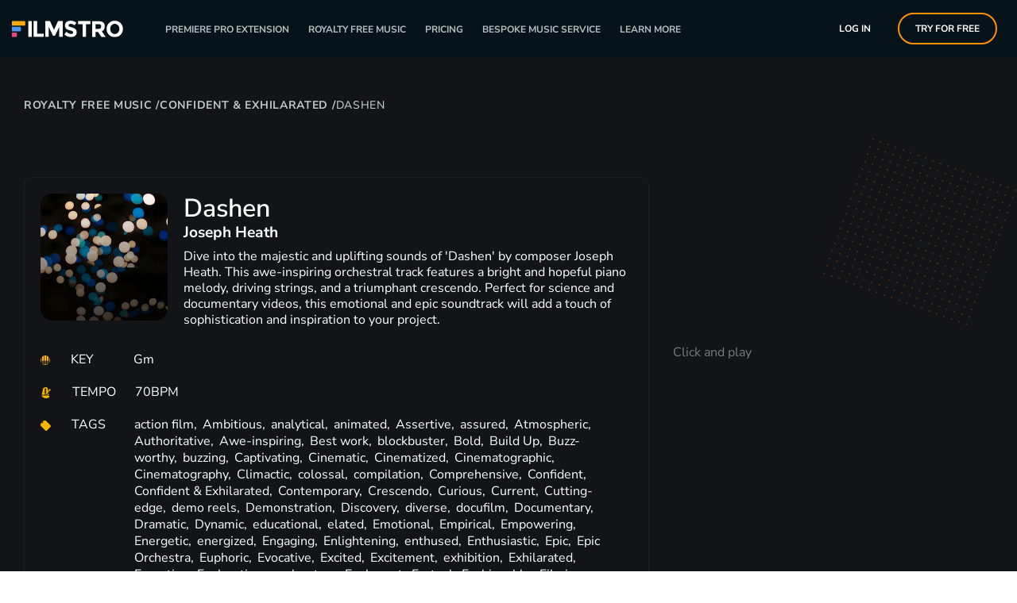

--- FILE ---
content_type: text/html; charset=UTF-8
request_url: https://filmstro.com/royalty-free-music/tracks/dashen/
body_size: 36625
content:
<!doctype html>
<html class="no-js" lang="en-GB">
<head>
<!-- Start cookieyes banner --> <script id="cookieyes" type="text/javascript" src="https://cdn-cookieyes.com/client_data/766aaaafae8027adcc216234/script.js"></script> <!-- End cookieyes banner -->
<meta charset="utf-8">
<meta http-equiv="x-ua-compatible" content="ie=edge">
<meta name="viewport" content="width=device-width, initial-scale=1">
<meta name="facebook-domain-verification" content="mev5ojg0p120kjahx7s24ppqyxus7l" />
<link rel="alternate" href="https://filmstro.com/royalty-free-music/tracks/dashen/" hreflang="x-default">
<link rel="alternate" href="https://filmstro.com/royalty-free-music/tracks/dashen/" hreflang="en-us">
<style>
.is-redirecting{
display:none!important;
}
</style>
<script>
window.dataLayer = window.dataLayer || [];
function gtag(){dataLayer.push(arguments);}
//   gtag('js', new Date());
//   gtag('config', 'G-NP258GVFD5');
</script>
<!-- End Google Tag Manager -->
<!-- Affiliate Cookie -->
<script>
function getParameterByName(name) {
name = name.replace(/[\[]/, "\\[").replace(/[\]]/, "\\]");
const regex = new RegExp("[\\?&]" + name + "=([^&#]*)"),
results = regex.exec(location.search);
return results === null ? "" : decodeURIComponent(results[1].replace(/\+/g, " "));
}
function createCookieByName(name, daysTilExpiry) {
const value = getParameterByName(name);
if (value) {
const date = new Date();
date.setTime(date.getTime() + (daysTilExpiry * 24 * 60 * 60 * 1000));
document.cookie = `${name}=${value}; expires=${date.toUTCString()}; path=/`;
} else {
return null;
}
}
function getCookie(name) {
var value = "; " + document.cookie;
var parts = value.split("; " + name + "=");
if (parts.length == 2) return parts.pop().split(";").shift();
}
createCookieByName("affiliate", 45);
</script>
<!-- End Affiliate Cookie -->
<script type="application/ld+json">
{
"@context": "https://schema.org",
"@type": "LocalBusiness",
"@id": "https://filmstro.com/#localbusiness",
"name": "Filmstro",
"url": "https://filmstro.com/",
"description": "Filmstro is a royalty-free adaptive music platform that enables filmmakers, creators and brands to craft their own custom soundtracks by adjusting momentum, depth and power in real time.",
"logo": "https://filmstro.com/wp-content/themes/filmstro/dist/images/logo-desktop.svg",
"image": "https://filmstro.com/wp-content/uploads/2025/09/Filmstro_Plugin_Hero-1.png",
"priceRange": "$$",
"telephone": "+44 141 489 0842",
"email": "office@filmstro.com",
"address": {
"@type": "PostalAddress",
"streetAddress": "Science Park Square",
"addressLocality": "Brighton",
"addressRegion": "East Sussex",
"postalCode": "BN1 9SB",
"addressCountry": "GB"
},
"areaServed": "Worldwide",
"openingHoursSpecification": [{
"@type": "OpeningHoursSpecification",
"dayOfWeek": [
"Monday",
"Tuesday",
"Wednesday",
"Thursday",
"Friday",
"Saturday",
"Sunday"
],
"opens": "00:00",
"closes": "23:59"
}],
"sameAs": [
"https://www.facebook.com/filmstro/",
"https://x.com/Filmstro",
"https://www.instagram.com/filmstro_official/",
"https://www.youtube.com/channel/UCSWVUZkYdLAk4cCAP8QORdQ"
]
}
</script>
<script> var ajaxurl = 'https://filmstro.com/wp-admin/admin-ajax.php'; </script><meta name='robots' content='index, follow, max-image-preview:large, max-snippet:-1, max-video-preview:-1' />
<style>img:is([sizes="auto" i], [sizes^="auto," i]) { contain-intrinsic-size: 3000px 1500px }</style>
<!-- Google Tag Manager for WordPress by gtm4wp.com -->
<script data-cfasync="false" data-pagespeed-no-defer>
var gtm4wp_datalayer_name = "dataLayer";
var dataLayer = dataLayer || [];
const gtm4wp_use_sku_instead = 0;
const gtm4wp_currency = 'USD';
const gtm4wp_product_per_impression = 10;
const gtm4wp_clear_ecommerce = true;
const gtm4wp_datalayer_max_timeout = 2000;
</script>
<!-- End Google Tag Manager for WordPress by gtm4wp.com -->
<!-- This site is optimized with the Yoast SEO Premium plugin v26.5 (Yoast SEO v26.7) - https://yoast.com/wordpress/plugins/seo/ -->
<title>Dashen | Royalty Free Confident &#038; Exhilarated Music | Filmstro</title>
<meta name="description" content="This electrifying playlist is designed to empower and invigorate your video and film projects. With its dynamic and uplifting tracks, Confident &amp; Exhilarated is perfect for capturing moments of triumph, adrenaline, and excitement. Ideal for action-packed scenes, sports highlights, motivational montages, and epic storytelling, this playlist will elevate your content to new heights. Energize your audience and create an unforgettable cinematic experience with the powerful soundscapes of Confident &amp; Exhilarated." />
<link rel="canonical" href="https://filmstro.com/royalty-free-music/tracks/dashen/" />
<meta property="og:locale" content="en_GB" />
<meta property="og:type" content="article" />
<meta property="og:title" content="Dashen" />
<meta property="og:description" content="This electrifying playlist is designed to empower and invigorate your video and film projects. With its dynamic and uplifting tracks, Confident &amp; Exhilarated is perfect for capturing moments of triumph, adrenaline, and excitement. Ideal for action-packed scenes, sports highlights, motivational montages, and epic storytelling, this playlist will elevate your content to new heights. Energize your audience and create an unforgettable cinematic experience with the powerful soundscapes of Confident &amp; Exhilarated." />
<meta property="og:url" content="https://filmstro.com/royalty-free-music/tracks/dashen/" />
<meta property="og:site_name" content="Filmstro" />
<meta property="article:publisher" content="https://www.facebook.com/filmstro/" />
<meta property="article:modified_time" content="2024-04-03T10:31:43+00:00" />
<meta property="og:image" content="https://filmstro.com/wp-content/uploads/2022/03/469.png" />
<meta property="og:image:width" content="300" />
<meta property="og:image:height" content="300" />
<meta property="og:image:type" content="image/png" />
<meta name="twitter:card" content="summary_large_image" />
<meta name="twitter:site" content="@Filmstro" />
<script type="application/ld+json" class="yoast-schema-graph">{"@context":"https://schema.org","@graph":[{"@type":"WebPage","@id":"https://filmstro.com/royalty-free-music/tracks/dashen/","url":"https://filmstro.com/royalty-free-music/tracks/dashen/","name":"Dashen | Royalty Free Confident &#038; Exhilarated Music | Filmstro","isPartOf":{"@id":"https://filmstro.com/#website"},"primaryImageOfPage":{"@id":"https://filmstro.com/royalty-free-music/tracks/dashen/#primaryimage"},"image":{"@id":"https://filmstro.com/royalty-free-music/tracks/dashen/#primaryimage"},"thumbnailUrl":"https://filmstro.com/wp-content/uploads/2022/03/469.png","datePublished":"2020-02-05T18:51:29+00:00","dateModified":"2024-04-03T10:31:43+00:00","description":"This electrifying playlist is designed to empower and invigorate your video and film projects. With its dynamic and uplifting tracks, Confident & Exhilarated is perfect for capturing moments of triumph, adrenaline, and excitement. Ideal for action-packed scenes, sports highlights, motivational montages, and epic storytelling, this playlist will elevate your content to new heights. Energize your audience and create an unforgettable cinematic experience with the powerful soundscapes of Confident & Exhilarated.","breadcrumb":{"@id":"https://filmstro.com/royalty-free-music/tracks/dashen/#breadcrumb"},"inLanguage":"en-GB","potentialAction":[{"@type":"ReadAction","target":["https://filmstro.com/royalty-free-music/tracks/dashen/"]}]},{"@type":"ImageObject","inLanguage":"en-GB","@id":"https://filmstro.com/royalty-free-music/tracks/dashen/#primaryimage","url":"https://filmstro.com/wp-content/uploads/2022/03/469.png","contentUrl":"https://filmstro.com/wp-content/uploads/2022/03/469.png","width":300,"height":300},{"@type":"BreadcrumbList","@id":"https://filmstro.com/royalty-free-music/tracks/dashen/#breadcrumb","itemListElement":[{"@type":"ListItem","position":1,"name":"Royalty Free Music","item":"https://filmstro.com/"},{"@type":"ListItem","position":2,"name":"Track","item":"https://filmstro.com/royalty-free-music/tracks/"},{"@type":"ListItem","position":3,"name":"Dashen"}]},{"@type":"WebSite","@id":"https://filmstro.com/#website","url":"https://filmstro.com/","name":"Filmstro","description":"","publisher":{"@id":"https://filmstro.com/#organization"},"potentialAction":[{"@type":"SearchAction","target":{"@type":"EntryPoint","urlTemplate":"https://filmstro.com/?s={search_term_string}"},"query-input":{"@type":"PropertyValueSpecification","valueRequired":true,"valueName":"search_term_string"}}],"inLanguage":"en-GB"},{"@type":"Organization","@id":"https://filmstro.com/#organization","name":"Filmstro","url":"https://filmstro.com/","logo":{"@type":"ImageObject","inLanguage":"en-GB","@id":"https://filmstro.com/#/schema/logo/image/","url":"https://filmstro.com/wp-content/uploads/2023/02/logo.png","contentUrl":"https://filmstro.com/wp-content/uploads/2023/02/logo.png","width":1024,"height":1024,"caption":"Filmstro"},"image":{"@id":"https://filmstro.com/#/schema/logo/image/"},"sameAs":["https://www.facebook.com/filmstro/","https://x.com/Filmstro","https://www.instagram.com/filmstro_official/","https://www.youtube.com/channel/UCSWVUZkYdLAk4cCAP8QORdQ"]}]}</script>
<!-- / Yoast SEO Premium plugin. -->
<!-- <link rel='stylesheet' id='wc-blocks-integration-css' href='https://filmstro.com/wp-content/plugins/woocommerce-subscriptions/build/index.css?ver=8.3.0' type='text/css' media='all' /> -->
<link rel="stylesheet" type="text/css" href="//filmstro.com/wp-content/cache/wpfc-minified/jpfc9nq5/djp8p.css" media="all"/>
<style id='classic-theme-styles-inline-css' type='text/css'>
/*! This file is auto-generated */
.wp-block-button__link{color:#fff;background-color:#32373c;border-radius:9999px;box-shadow:none;text-decoration:none;padding:calc(.667em + 2px) calc(1.333em + 2px);font-size:1.125em}.wp-block-file__button{background:#32373c;color:#fff;text-decoration:none}
</style>
<style id='global-styles-inline-css' type='text/css'>
:root{--wp--preset--aspect-ratio--square: 1;--wp--preset--aspect-ratio--4-3: 4/3;--wp--preset--aspect-ratio--3-4: 3/4;--wp--preset--aspect-ratio--3-2: 3/2;--wp--preset--aspect-ratio--2-3: 2/3;--wp--preset--aspect-ratio--16-9: 16/9;--wp--preset--aspect-ratio--9-16: 9/16;--wp--preset--color--black: #000000;--wp--preset--color--cyan-bluish-gray: #abb8c3;--wp--preset--color--white: #ffffff;--wp--preset--color--pale-pink: #f78da7;--wp--preset--color--vivid-red: #cf2e2e;--wp--preset--color--luminous-vivid-orange: #ff6900;--wp--preset--color--luminous-vivid-amber: #fcb900;--wp--preset--color--light-green-cyan: #7bdcb5;--wp--preset--color--vivid-green-cyan: #00d084;--wp--preset--color--pale-cyan-blue: #8ed1fc;--wp--preset--color--vivid-cyan-blue: #0693e3;--wp--preset--color--vivid-purple: #9b51e0;--wp--preset--gradient--vivid-cyan-blue-to-vivid-purple: linear-gradient(135deg,rgba(6,147,227,1) 0%,rgb(155,81,224) 100%);--wp--preset--gradient--light-green-cyan-to-vivid-green-cyan: linear-gradient(135deg,rgb(122,220,180) 0%,rgb(0,208,130) 100%);--wp--preset--gradient--luminous-vivid-amber-to-luminous-vivid-orange: linear-gradient(135deg,rgba(252,185,0,1) 0%,rgba(255,105,0,1) 100%);--wp--preset--gradient--luminous-vivid-orange-to-vivid-red: linear-gradient(135deg,rgba(255,105,0,1) 0%,rgb(207,46,46) 100%);--wp--preset--gradient--very-light-gray-to-cyan-bluish-gray: linear-gradient(135deg,rgb(238,238,238) 0%,rgb(169,184,195) 100%);--wp--preset--gradient--cool-to-warm-spectrum: linear-gradient(135deg,rgb(74,234,220) 0%,rgb(151,120,209) 20%,rgb(207,42,186) 40%,rgb(238,44,130) 60%,rgb(251,105,98) 80%,rgb(254,248,76) 100%);--wp--preset--gradient--blush-light-purple: linear-gradient(135deg,rgb(255,206,236) 0%,rgb(152,150,240) 100%);--wp--preset--gradient--blush-bordeaux: linear-gradient(135deg,rgb(254,205,165) 0%,rgb(254,45,45) 50%,rgb(107,0,62) 100%);--wp--preset--gradient--luminous-dusk: linear-gradient(135deg,rgb(255,203,112) 0%,rgb(199,81,192) 50%,rgb(65,88,208) 100%);--wp--preset--gradient--pale-ocean: linear-gradient(135deg,rgb(255,245,203) 0%,rgb(182,227,212) 50%,rgb(51,167,181) 100%);--wp--preset--gradient--electric-grass: linear-gradient(135deg,rgb(202,248,128) 0%,rgb(113,206,126) 100%);--wp--preset--gradient--midnight: linear-gradient(135deg,rgb(2,3,129) 0%,rgb(40,116,252) 100%);--wp--preset--font-size--small: 13px;--wp--preset--font-size--medium: 20px;--wp--preset--font-size--large: 36px;--wp--preset--font-size--x-large: 42px;--wp--preset--spacing--20: 0.44rem;--wp--preset--spacing--30: 0.67rem;--wp--preset--spacing--40: 1rem;--wp--preset--spacing--50: 1.5rem;--wp--preset--spacing--60: 2.25rem;--wp--preset--spacing--70: 3.38rem;--wp--preset--spacing--80: 5.06rem;--wp--preset--shadow--natural: 6px 6px 9px rgba(0, 0, 0, 0.2);--wp--preset--shadow--deep: 12px 12px 50px rgba(0, 0, 0, 0.4);--wp--preset--shadow--sharp: 6px 6px 0px rgba(0, 0, 0, 0.2);--wp--preset--shadow--outlined: 6px 6px 0px -3px rgba(255, 255, 255, 1), 6px 6px rgba(0, 0, 0, 1);--wp--preset--shadow--crisp: 6px 6px 0px rgba(0, 0, 0, 1);}:where(.is-layout-flex){gap: 0.5em;}:where(.is-layout-grid){gap: 0.5em;}body .is-layout-flex{display: flex;}.is-layout-flex{flex-wrap: wrap;align-items: center;}.is-layout-flex > :is(*, div){margin: 0;}body .is-layout-grid{display: grid;}.is-layout-grid > :is(*, div){margin: 0;}:where(.wp-block-columns.is-layout-flex){gap: 2em;}:where(.wp-block-columns.is-layout-grid){gap: 2em;}:where(.wp-block-post-template.is-layout-flex){gap: 1.25em;}:where(.wp-block-post-template.is-layout-grid){gap: 1.25em;}.has-black-color{color: var(--wp--preset--color--black) !important;}.has-cyan-bluish-gray-color{color: var(--wp--preset--color--cyan-bluish-gray) !important;}.has-white-color{color: var(--wp--preset--color--white) !important;}.has-pale-pink-color{color: var(--wp--preset--color--pale-pink) !important;}.has-vivid-red-color{color: var(--wp--preset--color--vivid-red) !important;}.has-luminous-vivid-orange-color{color: var(--wp--preset--color--luminous-vivid-orange) !important;}.has-luminous-vivid-amber-color{color: var(--wp--preset--color--luminous-vivid-amber) !important;}.has-light-green-cyan-color{color: var(--wp--preset--color--light-green-cyan) !important;}.has-vivid-green-cyan-color{color: var(--wp--preset--color--vivid-green-cyan) !important;}.has-pale-cyan-blue-color{color: var(--wp--preset--color--pale-cyan-blue) !important;}.has-vivid-cyan-blue-color{color: var(--wp--preset--color--vivid-cyan-blue) !important;}.has-vivid-purple-color{color: var(--wp--preset--color--vivid-purple) !important;}.has-black-background-color{background-color: var(--wp--preset--color--black) !important;}.has-cyan-bluish-gray-background-color{background-color: var(--wp--preset--color--cyan-bluish-gray) !important;}.has-white-background-color{background-color: var(--wp--preset--color--white) !important;}.has-pale-pink-background-color{background-color: var(--wp--preset--color--pale-pink) !important;}.has-vivid-red-background-color{background-color: var(--wp--preset--color--vivid-red) !important;}.has-luminous-vivid-orange-background-color{background-color: var(--wp--preset--color--luminous-vivid-orange) !important;}.has-luminous-vivid-amber-background-color{background-color: var(--wp--preset--color--luminous-vivid-amber) !important;}.has-light-green-cyan-background-color{background-color: var(--wp--preset--color--light-green-cyan) !important;}.has-vivid-green-cyan-background-color{background-color: var(--wp--preset--color--vivid-green-cyan) !important;}.has-pale-cyan-blue-background-color{background-color: var(--wp--preset--color--pale-cyan-blue) !important;}.has-vivid-cyan-blue-background-color{background-color: var(--wp--preset--color--vivid-cyan-blue) !important;}.has-vivid-purple-background-color{background-color: var(--wp--preset--color--vivid-purple) !important;}.has-black-border-color{border-color: var(--wp--preset--color--black) !important;}.has-cyan-bluish-gray-border-color{border-color: var(--wp--preset--color--cyan-bluish-gray) !important;}.has-white-border-color{border-color: var(--wp--preset--color--white) !important;}.has-pale-pink-border-color{border-color: var(--wp--preset--color--pale-pink) !important;}.has-vivid-red-border-color{border-color: var(--wp--preset--color--vivid-red) !important;}.has-luminous-vivid-orange-border-color{border-color: var(--wp--preset--color--luminous-vivid-orange) !important;}.has-luminous-vivid-amber-border-color{border-color: var(--wp--preset--color--luminous-vivid-amber) !important;}.has-light-green-cyan-border-color{border-color: var(--wp--preset--color--light-green-cyan) !important;}.has-vivid-green-cyan-border-color{border-color: var(--wp--preset--color--vivid-green-cyan) !important;}.has-pale-cyan-blue-border-color{border-color: var(--wp--preset--color--pale-cyan-blue) !important;}.has-vivid-cyan-blue-border-color{border-color: var(--wp--preset--color--vivid-cyan-blue) !important;}.has-vivid-purple-border-color{border-color: var(--wp--preset--color--vivid-purple) !important;}.has-vivid-cyan-blue-to-vivid-purple-gradient-background{background: var(--wp--preset--gradient--vivid-cyan-blue-to-vivid-purple) !important;}.has-light-green-cyan-to-vivid-green-cyan-gradient-background{background: var(--wp--preset--gradient--light-green-cyan-to-vivid-green-cyan) !important;}.has-luminous-vivid-amber-to-luminous-vivid-orange-gradient-background{background: var(--wp--preset--gradient--luminous-vivid-amber-to-luminous-vivid-orange) !important;}.has-luminous-vivid-orange-to-vivid-red-gradient-background{background: var(--wp--preset--gradient--luminous-vivid-orange-to-vivid-red) !important;}.has-very-light-gray-to-cyan-bluish-gray-gradient-background{background: var(--wp--preset--gradient--very-light-gray-to-cyan-bluish-gray) !important;}.has-cool-to-warm-spectrum-gradient-background{background: var(--wp--preset--gradient--cool-to-warm-spectrum) !important;}.has-blush-light-purple-gradient-background{background: var(--wp--preset--gradient--blush-light-purple) !important;}.has-blush-bordeaux-gradient-background{background: var(--wp--preset--gradient--blush-bordeaux) !important;}.has-luminous-dusk-gradient-background{background: var(--wp--preset--gradient--luminous-dusk) !important;}.has-pale-ocean-gradient-background{background: var(--wp--preset--gradient--pale-ocean) !important;}.has-electric-grass-gradient-background{background: var(--wp--preset--gradient--electric-grass) !important;}.has-midnight-gradient-background{background: var(--wp--preset--gradient--midnight) !important;}.has-small-font-size{font-size: var(--wp--preset--font-size--small) !important;}.has-medium-font-size{font-size: var(--wp--preset--font-size--medium) !important;}.has-large-font-size{font-size: var(--wp--preset--font-size--large) !important;}.has-x-large-font-size{font-size: var(--wp--preset--font-size--x-large) !important;}
:where(.wp-block-post-template.is-layout-flex){gap: 1.25em;}:where(.wp-block-post-template.is-layout-grid){gap: 1.25em;}
:where(.wp-block-columns.is-layout-flex){gap: 2em;}:where(.wp-block-columns.is-layout-grid){gap: 2em;}
:root :where(.wp-block-pullquote){font-size: 1.5em;line-height: 1.6;}
</style>
<!-- <link rel='stylesheet' id='contact-form-7-css' href='https://filmstro.com/wp-content/plugins/contact-form-7/includes/css/styles.css?ver=6.1.4' type='text/css' media='all' /> -->
<!-- <link rel='stylesheet' id='sps_front_css-css' href='https://filmstro.com/wp-content/plugins/sync-post-with-other-site/assets/css/sps_front_style.css?rand=633&#038;ver=1.9.1' type='text/css' media='all' /> -->
<!-- <link rel='stylesheet' id='woocommerce-layout-css' href='https://filmstro.com/wp-content/plugins/woocommerce/assets/css/woocommerce-layout.css?ver=10.3.7' type='text/css' media='all' /> -->
<link rel="stylesheet" type="text/css" href="//filmstro.com/wp-content/cache/wpfc-minified/2az7abk9/djp8p.css" media="all"/>
<!-- <link rel='stylesheet' id='woocommerce-smallscreen-css' href='https://filmstro.com/wp-content/plugins/woocommerce/assets/css/woocommerce-smallscreen.css?ver=10.3.7' type='text/css' media='only screen and (max-width: 768px)' /> -->
<link rel="stylesheet" type="text/css" href="//filmstro.com/wp-content/cache/wpfc-minified/jynr0fys/djp8p.css" media="only screen and (max-width: 768px)"/>
<!-- <link rel='stylesheet' id='woocommerce-general-css' href='https://filmstro.com/wp-content/plugins/woocommerce/assets/css/woocommerce.css?ver=10.3.7' type='text/css' media='all' /> -->
<link rel="stylesheet" type="text/css" href="//filmstro.com/wp-content/cache/wpfc-minified/diy1f39j/djp8p.css" media="all"/>
<style id='woocommerce-inline-inline-css' type='text/css'>
.woocommerce form .form-row .required { visibility: visible; }
</style>
<!-- <link rel='stylesheet' id='brands-styles-css' href='https://filmstro.com/wp-content/plugins/woocommerce/assets/css/brands.css?ver=10.3.7' type='text/css' media='all' /> -->
<!-- <link rel='stylesheet' id='maincss-css' href='https://filmstro.com/wp-content/themes/filmstro/dist/css/main.css?ver=1.0.2' type='text/css' media='all' /> -->
<!-- <link rel='stylesheet' id='web-new-styles-css' href='https://filmstro.com/wp-content/themes/filmstro/source/web-new-styles.min.css' type='text/css' media='all' /> -->
<!-- <link rel='stylesheet' id='e-animation-fadeIn-css' href='https://filmstro.com/wp-content/plugins/elementor/assets/lib/animations/styles/fadeIn.min.css?ver=3.34.0' type='text/css' media='all' /> -->
<!-- <link rel='stylesheet' id='elementor-frontend-css' href='https://filmstro.com/wp-content/plugins/elementor/assets/css/frontend.min.css?ver=3.34.0' type='text/css' media='all' /> -->
<link rel="stylesheet" type="text/css" href="//filmstro.com/wp-content/cache/wpfc-minified/6vkkw49h/djugc.css" media="all"/>
<style id='elementor-frontend-inline-css' type='text/css'>
.elementor-kit-67174{--e-global-color-primary:#000000;--e-global-color-secondary:#54595F;--e-global-color-text:#7A7A7A;--e-global-color-accent:#FBB402;--e-global-color-c63ed6d:#FBB402;--e-global-color-be162e7:#FB7A02;--e-global-color-cc72836:#07131B;--e-global-color-b36ecee:#C8C9CA;--e-global-color-fd5eb48:#121418;--e-global-color-400120a:#FAFAFA;--e-global-typography-primary-font-family:"Nunito Sans";--e-global-typography-primary-font-size:16px;--e-global-typography-primary-font-weight:600;--e-global-typography-secondary-font-family:"Nunito Sans";--e-global-typography-secondary-font-weight:400;--e-global-typography-text-font-family:"Nunito Sans";--e-global-typography-text-font-weight:400;--e-global-typography-accent-font-family:"Nunito Sans";--e-global-typography-accent-font-weight:500;font-family:"Nunito Sans", Sans-serif;font-size:16px;font-weight:400;font-style:normal;line-height:21px;}.elementor-kit-67174 button,.elementor-kit-67174 input[type="button"],.elementor-kit-67174 input[type="submit"],.elementor-kit-67174 .elementor-button{background-color:#FBB402;font-family:"Nunito Sans", Sans-serif;font-weight:900;color:#0A1C27;}.elementor-kit-67174 e-page-transition{background-color:#FFBC7D;}.elementor-kit-67174 a{font-family:"Nunito Sans", Sans-serif;}.elementor-kit-67174 h1{font-family:"Nunito Sans", Sans-serif;font-weight:600;}.elementor-kit-67174 img{border-radius:15px 15px 15px 15px;}.elementor-section.elementor-section-boxed > .elementor-container{max-width:1440px;}.e-con{--container-max-width:1440px;}.elementor-widget:not(:last-child){margin-block-end:20px;}.elementor-element{--widgets-spacing:20px 20px;--widgets-spacing-row:20px;--widgets-spacing-column:20px;}{}h1.entry-title{display:var(--page-title-display);}@media(max-width:1024px){.elementor-section.elementor-section-boxed > .elementor-container{max-width:1024px;}.e-con{--container-max-width:1024px;}}@media(max-width:767px){.elementor-section.elementor-section-boxed > .elementor-container{max-width:767px;}.e-con{--container-max-width:767px;}}
.elementor-110440 .elementor-element.elementor-element-7cc6ea3b > .elementor-container{min-height:500px;}.elementor-bc-flex-widget .elementor-110440 .elementor-element.elementor-element-69abbfcf.elementor-column .elementor-widget-wrap{align-items:center;}.elementor-110440 .elementor-element.elementor-element-69abbfcf.elementor-column.elementor-element[data-element_type="column"] > .elementor-widget-wrap.elementor-element-populated{align-content:center;align-items:center;}.elementor-110440 .elementor-element.elementor-element-69abbfcf > .elementor-element-populated{padding:30px 30px 30px 30px;}#elementor-popup-modal-110440 .dialog-widget-content{animation-duration:1.2s;background-color:#15151C6E;background-image:url("https://filmstro.com/wp-content/uploads/2022/09/Pop_up_BG.png");background-repeat:no-repeat;background-size:cover;border-radius:4px 4px 4px 4px;}#elementor-popup-modal-110440{background-color:transparent;justify-content:center;align-items:center;pointer-events:all;background-image:linear-gradient(180deg, #15151CC7 0%, #292938DB 100%);}#elementor-popup-modal-110440 .dialog-message{width:1100px;height:auto;}@media(max-width:1024px){.elementor-110440 .elementor-element.elementor-element-7cc6ea3b > .elementor-container{min-height:440px;}.elementor-110440 .elementor-element.elementor-element-7cc6ea3b{padding:0% 8% 0% 8%;}.elementor-110440 .elementor-element.elementor-element-69abbfcf > .elementor-element-populated{padding:0% 0% 0% 14%;}#elementor-popup-modal-110440 .dialog-message{width:85vw;}}@media(max-width:767px){.elementor-110440 .elementor-element.elementor-element-69abbfcf > .elementor-element-populated{padding:0px 0px 0px 0px;}#elementor-popup-modal-110440 .dialog-message{width:100vw;}}@media(max-width:1024px) and (min-width:768px){.elementor-110440 .elementor-element.elementor-element-69abbfcf{width:60%;}}
.elementor-110397 .elementor-element.elementor-element-312c6fc:not(.elementor-motion-effects-element-type-background), .elementor-110397 .elementor-element.elementor-element-312c6fc > .elementor-motion-effects-container > .elementor-motion-effects-layer{background-color:#121418;}.elementor-110397 .elementor-element.elementor-element-312c6fc > .elementor-background-overlay{background-color:#15151C;opacity:0.4;transition:background 0.3s, border-radius 0.3s, opacity 0.3s;}.elementor-110397 .elementor-element.elementor-element-312c6fc > .elementor-container{max-width:1300px;min-height:27px;}.elementor-110397 .elementor-element.elementor-element-312c6fc{transition:background 0.3s, border 0.3s, border-radius 0.3s, box-shadow 0.3s;margin-top:0px;margin-bottom:0px;padding:40px 20px 20px 20px;}.elementor-110397 .elementor-element.elementor-element-9d3bbab:not(.elementor-motion-effects-element-type-background), .elementor-110397 .elementor-element.elementor-element-9d3bbab > .elementor-motion-effects-container > .elementor-motion-effects-layer{background-color:var( --e-global-color-fd5eb48 );background-image:url("https://filmstro.com/wp-content/uploads/2021/07/Square.png");background-position:top right;background-repeat:no-repeat;}.elementor-110397 .elementor-element.elementor-element-9d3bbab > .elementor-background-overlay{background-color:#15151C;opacity:0.36;transition:background 0.3s, border-radius 0.3s, opacity 0.3s;}.elementor-110397 .elementor-element.elementor-element-9d3bbab > .elementor-container{max-width:1300px;min-height:154px;}.elementor-110397 .elementor-element.elementor-element-9d3bbab{transition:background 0.3s, border 0.3s, border-radius 0.3s, box-shadow 0.3s;margin-top:0px;margin-bottom:0px;padding:40px 20px 20px 20px;}.elementor-110397 .elementor-element.elementor-element-13c88d1 > .elementor-element-populated{text-align:start;}.elementor-110397 .elementor-element.elementor-element-c8a028d > .elementor-element-populated{text-align:start;}.elementor-110397 .elementor-element.elementor-element-eedf48e > .elementor-container{max-width:1300px;}.elementor-110397 .elementor-element.elementor-element-eedf48e{margin-top:0px;margin-bottom:0px;}.elementor-bc-flex-widget .elementor-110397 .elementor-element.elementor-element-875f214.elementor-column .elementor-widget-wrap{align-items:center;}.elementor-110397 .elementor-element.elementor-element-875f214.elementor-column.elementor-element[data-element_type="column"] > .elementor-widget-wrap.elementor-element-populated{align-content:center;align-items:center;}.elementor-110397 .elementor-element.elementor-element-875f214 > .elementor-element-populated{margin:0px 0px 0px 0px;--e-column-margin-right:0px;--e-column-margin-left:0px;}.elementor-widget-text-editor{font-family:var( --e-global-typography-text-font-family ), Sans-serif;font-weight:var( --e-global-typography-text-font-weight );color:var( --e-global-color-text );}.elementor-widget-text-editor.elementor-drop-cap-view-stacked .elementor-drop-cap{background-color:var( --e-global-color-primary );}.elementor-widget-text-editor.elementor-drop-cap-view-framed .elementor-drop-cap, .elementor-widget-text-editor.elementor-drop-cap-view-default .elementor-drop-cap{color:var( --e-global-color-primary );border-color:var( --e-global-color-primary );}.elementor-110397 .elementor-element.elementor-element-8f5fc60:not(.elementor-motion-effects-element-type-background), .elementor-110397 .elementor-element.elementor-element-8f5fc60 > .elementor-motion-effects-container > .elementor-motion-effects-layer{background-color:var( --e-global-color-fd5eb48 );background-image:url("https://filmstro.com/wp-content/uploads/2021/07/Square.png");background-position:center left;background-repeat:no-repeat;background-size:auto;}.elementor-110397 .elementor-element.elementor-element-8f5fc60 > .elementor-container{max-width:1300px;}.elementor-110397 .elementor-element.elementor-element-8f5fc60{transition:background 0.3s, border 0.3s, border-radius 0.3s, box-shadow 0.3s;padding:50px 0px 50px 0px;}.elementor-110397 .elementor-element.elementor-element-8f5fc60 > .elementor-background-overlay{transition:background 0.3s, border-radius 0.3s, opacity 0.3s;}.elementor-110397 .elementor-element.elementor-element-300f22f > .elementor-container{max-width:1300px;}.elementor-widget-heading .elementor-heading-title{font-family:var( --e-global-typography-primary-font-family ), Sans-serif;font-size:var( --e-global-typography-primary-font-size );font-weight:var( --e-global-typography-primary-font-weight );color:var( --e-global-color-primary );}.elementor-110397 .elementor-element.elementor-element-64a996f > .elementor-widget-container{padding:0px 0px 20px 0px;}.elementor-110397 .elementor-element.elementor-element-64a996f{text-align:start;}.elementor-110397 .elementor-element.elementor-element-64a996f .elementor-heading-title{font-family:"Nunito Sans", Sans-serif;font-size:15px;font-weight:500;color:var( --e-global-color-b36ecee );}.elementor-110397 .elementor-element.elementor-element-bff82f6 > .elementor-widget-container{padding:0px 0px 20px 0px;}.elementor-110397 .elementor-element.elementor-element-bff82f6{text-align:end;}.elementor-110397 .elementor-element.elementor-element-bff82f6 .elementor-heading-title{font-family:"Nunito Sans", Sans-serif;font-size:15px;font-weight:500;color:var( --e-global-color-b36ecee );}.elementor-110397 .elementor-element.elementor-element-d9b6821 > .elementor-container{max-width:1300px;}.elementor-110397 .elementor-element.elementor-element-380e65c:not(.elementor-motion-effects-element-type-background), .elementor-110397 .elementor-element.elementor-element-380e65c > .elementor-motion-effects-container > .elementor-motion-effects-layer{background-color:var( --e-global-color-fd5eb48 );background-image:url("https://filmstro.com/wp-content/uploads/2021/07/Square.png");background-position:top right;background-repeat:no-repeat;background-size:contain;}.elementor-110397 .elementor-element.elementor-element-380e65c > .elementor-container{max-width:1300px;}.elementor-110397 .elementor-element.elementor-element-380e65c{transition:background 0.3s, border 0.3s, border-radius 0.3s, box-shadow 0.3s;padding:0px 0px 50px 0px;}.elementor-110397 .elementor-element.elementor-element-380e65c > .elementor-background-overlay{transition:background 0.3s, border-radius 0.3s, opacity 0.3s;}.elementor-110397 .elementor-element.elementor-element-7a41742 > .elementor-container{max-width:1300px;}.elementor-110397 .elementor-element.elementor-element-7e137f7 > .elementor-widget-container{padding:0px 0px 20px 0px;}.elementor-110397 .elementor-element.elementor-element-7e137f7{text-align:start;}.elementor-110397 .elementor-element.elementor-element-7e137f7 .elementor-heading-title{font-family:"Nunito Sans", Sans-serif;font-size:15px;font-weight:500;color:var( --e-global-color-b36ecee );}.elementor-110397 .elementor-element.elementor-element-ec3ffaf > .elementor-widget-container{padding:0px 0px 20px 0px;}.elementor-110397 .elementor-element.elementor-element-ec3ffaf{text-align:end;}.elementor-110397 .elementor-element.elementor-element-ec3ffaf .elementor-heading-title{font-family:"Nunito Sans", Sans-serif;font-size:15px;font-weight:500;color:var( --e-global-color-b36ecee );}.elementor-110397 .elementor-element.elementor-element-9fd82d4:not(.elementor-motion-effects-element-type-background), .elementor-110397 .elementor-element.elementor-element-9fd82d4 > .elementor-motion-effects-container > .elementor-motion-effects-layer{background-color:#07131B;background-image:url("https://filmstro.com/wp-content/uploads/2021/07/Screenshot-2021-07-02-at-12.jpg");background-position:center center;background-repeat:no-repeat;background-size:cover;}.elementor-110397 .elementor-element.elementor-element-9fd82d4 > .elementor-background-overlay{background-color:#000000;opacity:0.53;transition:background 0.3s, border-radius 0.3s, opacity 0.3s;}.elementor-110397 .elementor-element.elementor-element-9fd82d4 > .elementor-container{max-width:1300px;}.elementor-110397 .elementor-element.elementor-element-9fd82d4{transition:background 0.3s, border 0.3s, border-radius 0.3s, box-shadow 0.3s;padding:60px 50px 60px 50px;}.elementor-110397 .elementor-element.elementor-element-ad17990 > .elementor-widget-container{margin:0px 0px 20px 0px;}.elementor-110397 .elementor-element.elementor-element-ad17990 .filmstro-button a{background-color:#000000;}.elementor-110397 .elementor-element.elementor-element-8885e72 .elementor-heading-title{font-family:"Nunito Sans", Sans-serif;font-size:32px;font-weight:600;line-height:1.1em;color:#FFFFFF;}.elementor-110397 .elementor-element.elementor-element-0486324{text-align:start;font-family:"Nunito Sans", Sans-serif;font-weight:400;color:#FFFFFFBF;}.elementor-110397 .elementor-element.elementor-element-ab4d9e4 > .elementor-widget-container{margin:20px 0px 0px 0px;}.elementor-110397 .elementor-element.elementor-element-ab4d9e4 .filmstro-button a{background-color:#000000;}.elementor-widget-image .widget-image-caption{color:var( --e-global-color-text );font-family:var( --e-global-typography-text-font-family ), Sans-serif;font-weight:var( --e-global-typography-text-font-weight );}.elementor-110397 .elementor-element.elementor-element-a33b75b:not(.elementor-motion-effects-element-type-background), .elementor-110397 .elementor-element.elementor-element-a33b75b > .elementor-motion-effects-container > .elementor-motion-effects-layer{background-color:var( --e-global-color-fd5eb48 );}.elementor-110397 .elementor-element.elementor-element-a33b75b > .elementor-container{max-width:1300px;min-height:318px;}.elementor-110397 .elementor-element.elementor-element-a33b75b{border-style:solid;border-width:0px 0px 0px 0px;transition:background 0.3s, border 0.3s, border-radius 0.3s, box-shadow 0.3s;margin-top:0px;margin-bottom:0px;padding:50px 0px 50px 0px;}.elementor-110397 .elementor-element.elementor-element-a33b75b, .elementor-110397 .elementor-element.elementor-element-a33b75b > .elementor-background-overlay{border-radius:0px 0px 0px 0px;}.elementor-110397 .elementor-element.elementor-element-a33b75b > .elementor-background-overlay{transition:background 0.3s, border-radius 0.3s, opacity 0.3s;}.elementor-110397 .elementor-element.elementor-element-186d789 > .elementor-element-populated, .elementor-110397 .elementor-element.elementor-element-186d789 > .elementor-element-populated > .elementor-background-overlay, .elementor-110397 .elementor-element.elementor-element-186d789 > .elementor-background-slideshow{border-radius:20px 20px 20px 20px;}.elementor-110397 .elementor-element.elementor-element-186d789 > .elementor-element-populated{transition:background 0.3s, border 0.3s, border-radius 0.3s, box-shadow 0.3s;padding:30px 30px 30px 30px;}.elementor-110397 .elementor-element.elementor-element-186d789 > .elementor-element-populated > .elementor-background-overlay{transition:background 0.3s, border-radius 0.3s, opacity 0.3s;}.elementor-110397 .elementor-element.elementor-element-ac8c042{text-align:center;}.elementor-110397 .elementor-element.elementor-element-ac8c042 .elementor-heading-title{font-family:"Nunito Sans", Sans-serif;font-size:32px;font-weight:600;color:var( --e-global-color-b36ecee );}.elementor-110397 .elementor-element.elementor-element-7aae9d9{text-align:center;}.elementor-110397 .elementor-element.elementor-element-7aae9d9 .elementor-heading-title{font-family:"Nunito Sans", Sans-serif;font-size:25px;font-weight:300;color:var( --e-global-color-b36ecee );}.elementor-widget-icon-list .elementor-icon-list-item:not(:last-child):after{border-color:var( --e-global-color-text );}.elementor-widget-icon-list .elementor-icon-list-icon i{color:var( --e-global-color-primary );}.elementor-widget-icon-list .elementor-icon-list-icon svg{fill:var( --e-global-color-primary );}.elementor-widget-icon-list .elementor-icon-list-item > .elementor-icon-list-text, .elementor-widget-icon-list .elementor-icon-list-item > a{font-family:var( --e-global-typography-text-font-family ), Sans-serif;font-weight:var( --e-global-typography-text-font-weight );}.elementor-widget-icon-list .elementor-icon-list-text{color:var( --e-global-color-secondary );}.elementor-110397 .elementor-element.elementor-element-274761e > .elementor-widget-container{margin:0px 0px 0px 0px;padding:6px 0px 0px 0px;}.elementor-110397 .elementor-element.elementor-element-274761e .elementor-icon-list-items:not(.elementor-inline-items) .elementor-icon-list-item:not(:last-child){padding-block-end:calc(0px/2);}.elementor-110397 .elementor-element.elementor-element-274761e .elementor-icon-list-items:not(.elementor-inline-items) .elementor-icon-list-item:not(:first-child){margin-block-start:calc(0px/2);}.elementor-110397 .elementor-element.elementor-element-274761e .elementor-icon-list-items.elementor-inline-items .elementor-icon-list-item{margin-inline:calc(0px/2);}.elementor-110397 .elementor-element.elementor-element-274761e .elementor-icon-list-items.elementor-inline-items{margin-inline:calc(-0px/2);}.elementor-110397 .elementor-element.elementor-element-274761e .elementor-icon-list-items.elementor-inline-items .elementor-icon-list-item:after{inset-inline-end:calc(-0px/2);}.elementor-110397 .elementor-element.elementor-element-274761e .elementor-icon-list-icon i{color:#00C90F;transition:color 0.3s;}.elementor-110397 .elementor-element.elementor-element-274761e .elementor-icon-list-icon svg{fill:#00C90F;transition:fill 0.3s;}.elementor-110397 .elementor-element.elementor-element-274761e{--e-icon-list-icon-size:18px;--e-icon-list-icon-align:left;--e-icon-list-icon-margin:0 calc(var(--e-icon-list-icon-size, 1em) * 0.25) 0 0;--icon-vertical-align:center;}.elementor-110397 .elementor-element.elementor-element-274761e .elementor-icon-list-item > .elementor-icon-list-text, .elementor-110397 .elementor-element.elementor-element-274761e .elementor-icon-list-item > a{font-family:"Nunito Sans", Sans-serif;font-weight:400;}.elementor-110397 .elementor-element.elementor-element-274761e .elementor-icon-list-text{color:var( --e-global-color-secondary );transition:color 0.3s;}.elementor-110397 .elementor-element.elementor-element-7a368a2:not(.elementor-motion-effects-element-type-background), .elementor-110397 .elementor-element.elementor-element-7a368a2 > .elementor-motion-effects-container > .elementor-motion-effects-layer{background-color:#07131B;background-image:url("https://filmstro.com/wp-content/uploads/2023/06/Screenshot-2023-06-14-at-10.15.42.png");background-position:center center;background-repeat:no-repeat;background-size:cover;}.elementor-110397 .elementor-element.elementor-element-7a368a2 > .elementor-background-overlay{background-color:#000000;opacity:0.53;transition:background 0.3s, border-radius 0.3s, opacity 0.3s;}.elementor-110397 .elementor-element.elementor-element-7a368a2 > .elementor-container{max-width:1300px;min-height:400px;}.elementor-110397 .elementor-element.elementor-element-7a368a2{transition:background 0.3s, border 0.3s, border-radius 0.3s, box-shadow 0.3s;padding:60px 50px 60px 50px;}.elementor-110397 .elementor-element.elementor-element-0c0ff90 > .elementor-widget-container{margin:0px 0px 20px 0px;}.elementor-110397 .elementor-element.elementor-element-0c0ff90 .filmstro-button a{background-color:#000000;}.elementor-110397 .elementor-element.elementor-element-584ced4 .elementor-heading-title{font-family:"Nunito Sans", Sans-serif;font-size:32px;font-weight:600;line-height:1.1em;color:#FFFFFF;}.elementor-110397 .elementor-element.elementor-element-f1c8234{text-align:start;font-family:"Nunito Sans", Sans-serif;font-weight:400;color:#FFFFFFBF;}.elementor-bc-flex-widget .elementor-110397 .elementor-element.elementor-element-b27eda3.elementor-column .elementor-widget-wrap{align-items:center;}.elementor-110397 .elementor-element.elementor-element-b27eda3.elementor-column.elementor-element[data-element_type="column"] > .elementor-widget-wrap.elementor-element-populated{align-content:center;align-items:center;}.elementor-110397 .elementor-element.elementor-element-3ada7cf .elementor-wrapper{--video-aspect-ratio:1.77777;}.elementor-110397 .elementor-element.elementor-element-95f5379:not(.elementor-motion-effects-element-type-background), .elementor-110397 .elementor-element.elementor-element-95f5379 > .elementor-motion-effects-container > .elementor-motion-effects-layer{background-color:var( --e-global-color-fd5eb48 );}.elementor-110397 .elementor-element.elementor-element-95f5379{transition:background 0.3s, border 0.3s, border-radius 0.3s, box-shadow 0.3s;}.elementor-110397 .elementor-element.elementor-element-95f5379 > .elementor-background-overlay{transition:background 0.3s, border-radius 0.3s, opacity 0.3s;}.elementor-110397 .elementor-element.elementor-element-d166e77{--spacer-size:50px;}.elementor-110397 .elementor-element.elementor-element-70266c4:not(.elementor-motion-effects-element-type-background), .elementor-110397 .elementor-element.elementor-element-70266c4 > .elementor-motion-effects-container > .elementor-motion-effects-layer{background-color:var( --e-global-color-fd5eb48 );}.elementor-110397 .elementor-element.elementor-element-70266c4 > .elementor-container{max-width:1300px;}.elementor-110397 .elementor-element.elementor-element-70266c4{transition:background 0.3s, border 0.3s, border-radius 0.3s, box-shadow 0.3s;margin-top:0px;margin-bottom:0px;padding:0px 0px 0px 0px;}.elementor-110397 .elementor-element.elementor-element-70266c4 > .elementor-background-overlay{transition:background 0.3s, border-radius 0.3s, opacity 0.3s;}.elementor-110397 .elementor-element.elementor-element-26aa907:not(.elementor-motion-effects-element-type-background) > .elementor-widget-wrap, .elementor-110397 .elementor-element.elementor-element-26aa907 > .elementor-widget-wrap > .elementor-motion-effects-container > .elementor-motion-effects-layer{background-color:var( --e-global-color-fd5eb48 );}.elementor-110397 .elementor-element.elementor-element-26aa907 > .elementor-element-populated, .elementor-110397 .elementor-element.elementor-element-26aa907 > .elementor-element-populated > .elementor-background-overlay, .elementor-110397 .elementor-element.elementor-element-26aa907 > .elementor-background-slideshow{border-radius:10px 10px 10px 10px;}.elementor-110397 .elementor-element.elementor-element-26aa907 > .elementor-element-populated{transition:background 0.3s, border 0.3s, border-radius 0.3s, box-shadow 0.3s;}.elementor-110397 .elementor-element.elementor-element-26aa907 > .elementor-element-populated > .elementor-background-overlay{transition:background 0.3s, border-radius 0.3s, opacity 0.3s;}.elementor-110397 .elementor-element.elementor-element-f66b514{margin-top:0px;margin-bottom:0px;}.elementor-bc-flex-widget .elementor-110397 .elementor-element.elementor-element-a73f42e.elementor-column .elementor-widget-wrap{align-items:center;}.elementor-110397 .elementor-element.elementor-element-a73f42e.elementor-column.elementor-element[data-element_type="column"] > .elementor-widget-wrap.elementor-element-populated{align-content:center;align-items:center;}.elementor-110397 .elementor-element.elementor-element-a73f42e.elementor-column > .elementor-widget-wrap{justify-content:center;}.elementor-110397 .elementor-element.elementor-element-a73f42e > .elementor-element-populated{margin:0px 0px 0px 0px;--e-column-margin-right:0px;--e-column-margin-left:0px;padding:0px 0px 0px 0px;}.elementor-110397 .elementor-element.elementor-element-8a5375b > .elementor-widget-container{margin:0px 0px 0px 0px;padding:0px 0px 0px 0px;}.elementor-110397 .elementor-element.elementor-element-8a5375b{text-align:center;}.elementor-110397 .elementor-element.elementor-element-8a5375b img{width:100%;max-width:316px;}.elementor-110397 .elementor-element.elementor-element-b7c2d93 > .elementor-element-populated{margin:61px 0px 0px 0px;--e-column-margin-right:0px;--e-column-margin-left:0px;}.elementor-110397 .elementor-element.elementor-element-634646b > .elementor-widget-container{margin:0px 0px 20px 0px;}.elementor-110397 .elementor-element.elementor-element-634646b .filmstro-button{text-align:right;}.elementor-110397 .elementor-element.elementor-element-634646b .filmstro-button a{background-color:#000000;}.elementor-110397 .elementor-element.elementor-element-0ca145b .elementor-heading-title{font-family:"Nunito Sans", Sans-serif;font-size:32px;font-weight:600;line-height:1.1em;color:var( --e-global-color-b36ecee );}.elementor-110397 .elementor-element.elementor-element-bc7fa7a{width:var( --container-widget-width, 73% );max-width:73%;--container-widget-width:73%;--container-widget-flex-grow:0;text-align:start;font-family:"Nunito Sans", Sans-serif;font-weight:400;color:var( --e-global-color-b36ecee );}.elementor-110397 .elementor-element.elementor-element-9a1bb85 > .elementor-widget-container{margin:30px 0px 0px 0px;}.elementor-110397 .elementor-element.elementor-element-9a1bb85 .elementor-icon-list-items:not(.elementor-inline-items) .elementor-icon-list-item:not(:last-child){padding-block-end:calc(17px/2);}.elementor-110397 .elementor-element.elementor-element-9a1bb85 .elementor-icon-list-items:not(.elementor-inline-items) .elementor-icon-list-item:not(:first-child){margin-block-start:calc(17px/2);}.elementor-110397 .elementor-element.elementor-element-9a1bb85 .elementor-icon-list-items.elementor-inline-items .elementor-icon-list-item{margin-inline:calc(17px/2);}.elementor-110397 .elementor-element.elementor-element-9a1bb85 .elementor-icon-list-items.elementor-inline-items{margin-inline:calc(-17px/2);}.elementor-110397 .elementor-element.elementor-element-9a1bb85 .elementor-icon-list-items.elementor-inline-items .elementor-icon-list-item:after{inset-inline-end:calc(-17px/2);}.elementor-110397 .elementor-element.elementor-element-9a1bb85 .elementor-icon-list-icon i{color:#FBB402;transition:color 0.3s;}.elementor-110397 .elementor-element.elementor-element-9a1bb85 .elementor-icon-list-icon svg{fill:#FBB402;transition:fill 0.3s;}.elementor-110397 .elementor-element.elementor-element-9a1bb85{--e-icon-list-icon-size:20px;--icon-vertical-offset:0px;}.elementor-110397 .elementor-element.elementor-element-9a1bb85 .elementor-icon-list-item > .elementor-icon-list-text, .elementor-110397 .elementor-element.elementor-element-9a1bb85 .elementor-icon-list-item > a{font-family:"Nunito Sans", Sans-serif;font-size:16px;font-weight:400;font-style:normal;}.elementor-110397 .elementor-element.elementor-element-9a1bb85 .elementor-icon-list-text{color:var( --e-global-color-b36ecee );transition:color 0.3s;}.elementor-110397 .elementor-element.elementor-element-ba39883:not(.elementor-motion-effects-element-type-background), .elementor-110397 .elementor-element.elementor-element-ba39883 > .elementor-motion-effects-container > .elementor-motion-effects-layer{background-color:var( --e-global-color-fd5eb48 );}.elementor-110397 .elementor-element.elementor-element-ba39883{transition:background 0.3s, border 0.3s, border-radius 0.3s, box-shadow 0.3s;}.elementor-110397 .elementor-element.elementor-element-ba39883 > .elementor-background-overlay{transition:background 0.3s, border-radius 0.3s, opacity 0.3s;}.elementor-110397 .elementor-element.elementor-element-ae265ea{--spacer-size:50px;}.elementor-110397 .elementor-element.elementor-element-562b26a:not(.elementor-motion-effects-element-type-background), .elementor-110397 .elementor-element.elementor-element-562b26a > .elementor-motion-effects-container > .elementor-motion-effects-layer{background-color:transparent;background-image:linear-gradient(180deg, var( --e-global-color-accent ) 0%, var( --e-global-color-be162e7 ) 100%);}.elementor-110397 .elementor-element.elementor-element-562b26a > .elementor-container{max-width:1100px;min-height:169px;}.elementor-110397 .elementor-element.elementor-element-562b26a{transition:background 0.3s, border 0.3s, border-radius 0.3s, box-shadow 0.3s;margin-top:0px;margin-bottom:0px;}.elementor-110397 .elementor-element.elementor-element-562b26a > .elementor-background-overlay{transition:background 0.3s, border-radius 0.3s, opacity 0.3s;}.elementor-110397 .elementor-element.elementor-element-562b26a > .elementor-shape-top .elementor-shape-fill{fill:var( --e-global-color-fd5eb48 );}.elementor-110397 .elementor-element.elementor-element-562b26a > .elementor-shape-top svg{height:31px;}.elementor-110397 .elementor-element.elementor-element-562b26a > .elementor-shape-bottom .elementor-shape-fill{fill:var( --e-global-color-fd5eb48 );}.elementor-110397 .elementor-element.elementor-element-562b26a > .elementor-shape-bottom svg{height:31px;transform:translateX(-50%) rotateY(180deg);}.elementor-110397 .elementor-element.elementor-element-ef79e76{transition:background 0.3s, border 0.3s, border-radius 0.3s, box-shadow 0.3s;}.elementor-110397 .elementor-element.elementor-element-ef79e76 > .elementor-background-overlay{transition:background 0.3s, border-radius 0.3s, opacity 0.3s;}.elementor-110397 .elementor-element.elementor-element-40e759c > .elementor-widget-container{margin:6px 0px 0px 0px;}.elementor-110397 .elementor-element.elementor-element-40e759c{text-align:start;}.elementor-110397 .elementor-element.elementor-element-40e759c .elementor-heading-title{font-family:"Nunito Sans", Sans-serif;font-size:28px;font-weight:500;text-transform:none;font-style:normal;line-height:1.2em;letter-spacing:-1.2px;color:#FAFAFA;}.elementor-110397 .elementor-element.elementor-element-25f45e4 .filmstro-button{text-align:center;}.elementor-110397 .elementor-element.elementor-element-25f45e4 .filmstro-button a{background-color:#000000;}.elementor-110397 .elementor-element.elementor-element-af98143:not(.elementor-motion-effects-element-type-background), .elementor-110397 .elementor-element.elementor-element-af98143 > .elementor-motion-effects-container > .elementor-motion-effects-layer{background-color:var( --e-global-color-fd5eb48 );}.elementor-110397 .elementor-element.elementor-element-af98143{transition:background 0.3s, border 0.3s, border-radius 0.3s, box-shadow 0.3s;}.elementor-110397 .elementor-element.elementor-element-af98143 > .elementor-background-overlay{transition:background 0.3s, border-radius 0.3s, opacity 0.3s;}.elementor-110397 .elementor-element.elementor-element-5cf5c22{--spacer-size:50px;}@media(max-width:1024px){.elementor-widget-heading .elementor-heading-title{font-size:var( --e-global-typography-primary-font-size );}.elementor-110397 .elementor-element.elementor-element-9fd82d4{padding:10px 10px 10px 10px;}.elementor-110397 .elementor-element.elementor-element-b3bb7f1 > .elementor-element-populated{padding:50px 50px 50px 50px;}.elementor-110397 .elementor-element.elementor-element-0a6e6b4 > .elementor-element-populated{padding:25px 25px 25px 25px;}.elementor-110397 .elementor-element.elementor-element-d97a90f img{max-width:48%;}.elementor-110397 .elementor-element.elementor-element-186d789 > .elementor-element-populated, .elementor-110397 .elementor-element.elementor-element-186d789 > .elementor-element-populated > .elementor-background-overlay, .elementor-110397 .elementor-element.elementor-element-186d789 > .elementor-background-slideshow{border-radius:0px 0px 0px 0px;}.elementor-110397 .elementor-element.elementor-element-274761e > .elementor-widget-container{margin:20px 20px 20px 20px;}.elementor-110397 .elementor-element.elementor-element-7a368a2{padding:10px 10px 10px 10px;}.elementor-110397 .elementor-element.elementor-element-f4a88cb > .elementor-element-populated{padding:50px 50px 50px 50px;}.elementor-110397 .elementor-element.elementor-element-b27eda3 > .elementor-element-populated{padding:25px 25px 25px 25px;}.elementor-110397 .elementor-element.elementor-element-70266c4{margin-top:29px;margin-bottom:29px;padding:100px 010px 20px 10px;}.elementor-110397 .elementor-element.elementor-element-f66b514{margin-top:0px;margin-bottom:0px;}.elementor-110397 .elementor-element.elementor-element-8a5375b img{width:45%;}.elementor-110397 .elementor-element.elementor-element-b7c2d93 > .elementor-element-populated{padding:40px 40px 40px 40px;}}@media(min-width:768px){.elementor-110397 .elementor-element.elementor-element-13c88d1{width:65.077%;}.elementor-110397 .elementor-element.elementor-element-c8a028d{width:34.923%;}.elementor-110397 .elementor-element.elementor-element-875f214{width:100%;}.elementor-110397 .elementor-element.elementor-element-b3bb7f1{width:37.966%;}.elementor-110397 .elementor-element.elementor-element-0a6e6b4{width:62%;}.elementor-110397 .elementor-element.elementor-element-f4a88cb{width:57.966%;}.elementor-110397 .elementor-element.elementor-element-b27eda3{width:42%;}.elementor-110397 .elementor-element.elementor-element-a73f42e{width:34%;}.elementor-110397 .elementor-element.elementor-element-b7c2d93{width:65.755%;}.elementor-110397 .elementor-element.elementor-element-4ba63b5{width:60%;}.elementor-110397 .elementor-element.elementor-element-4178b89{width:40%;}}@media(max-width:1024px) and (min-width:768px){.elementor-110397 .elementor-element.elementor-element-13c88d1{width:100%;}.elementor-110397 .elementor-element.elementor-element-c8a028d{width:100%;}.elementor-110397 .elementor-element.elementor-element-b3bb7f1{width:100%;}.elementor-110397 .elementor-element.elementor-element-0a6e6b4{width:100%;}.elementor-110397 .elementor-element.elementor-element-f4a88cb{width:100%;}.elementor-110397 .elementor-element.elementor-element-b27eda3{width:100%;}.elementor-110397 .elementor-element.elementor-element-a73f42e{width:100%;}.elementor-110397 .elementor-element.elementor-element-b7c2d93{width:100%;}}@media(max-width:767px){.elementor-110397 .elementor-element.elementor-element-312c6fc{padding:20px 0px 0px 0px;}.elementor-110397 .elementor-element.elementor-element-9d3bbab{padding:20px 0px 0px 0px;}.elementor-widget-heading .elementor-heading-title{font-size:var( --e-global-typography-primary-font-size );}.elementor-110397 .elementor-element.elementor-element-64a996f{text-align:center;}.elementor-110397 .elementor-element.elementor-element-bff82f6{text-align:center;}.elementor-110397 .elementor-element.elementor-element-7e137f7{text-align:center;}.elementor-110397 .elementor-element.elementor-element-ec3ffaf{text-align:center;}.elementor-110397 .elementor-element.elementor-element-b3bb7f1 > .elementor-element-populated{padding:15px 15px 15px 15px;}.elementor-110397 .elementor-element.elementor-element-8885e72 .elementor-heading-title{font-size:25px;}.elementor-110397 .elementor-element.elementor-element-0486324{font-size:1rem;}.elementor-110397 .elementor-element.elementor-element-ab4d9e4 .filmstro-button{text-align:center;}.elementor-110397 .elementor-element.elementor-element-186d789 > .elementor-element-populated{margin:0px 0px 0px 0px;--e-column-margin-right:0px;--e-column-margin-left:0px;padding:14px 14px 14px 14px;}.elementor-110397 .elementor-element.elementor-element-274761e > .elementor-widget-container{margin:0px 0px 0px 0px;padding:0px 0px 0px 0px;}.elementor-110397 .elementor-element.elementor-element-f4a88cb > .elementor-element-populated{padding:15px 15px 15px 15px;}.elementor-110397 .elementor-element.elementor-element-70266c4{margin-top:0px;margin-bottom:0px;padding:0px 0px 20px 0px;}.elementor-110397 .elementor-element.elementor-element-f66b514{padding:0px 0px 0px 0px;}.elementor-110397 .elementor-element.elementor-element-8a5375b{text-align:center;}.elementor-110397 .elementor-element.elementor-element-b7c2d93 > .elementor-element-populated{padding:15px 15px 15px 15px;}.elementor-110397 .elementor-element.elementor-element-9a1bb85 .elementor-icon-list-items:not(.elementor-inline-items) .elementor-icon-list-item:not(:last-child){padding-block-end:calc(15px/2);}.elementor-110397 .elementor-element.elementor-element-9a1bb85 .elementor-icon-list-items:not(.elementor-inline-items) .elementor-icon-list-item:not(:first-child){margin-block-start:calc(15px/2);}.elementor-110397 .elementor-element.elementor-element-9a1bb85 .elementor-icon-list-items.elementor-inline-items .elementor-icon-list-item{margin-inline:calc(15px/2);}.elementor-110397 .elementor-element.elementor-element-9a1bb85 .elementor-icon-list-items.elementor-inline-items{margin-inline:calc(-15px/2);}.elementor-110397 .elementor-element.elementor-element-9a1bb85 .elementor-icon-list-items.elementor-inline-items .elementor-icon-list-item:after{inset-inline-end:calc(-15px/2);}.elementor-110397 .elementor-element.elementor-element-40e759c .elementor-heading-title{font-size:1.7em;}}
</style>
<!-- <link rel='stylesheet' id='e-popup-css' href='https://filmstro.com/wp-content/plugins/elementor-pro/assets/css/conditionals/popup.min.css?ver=3.30.1' type='text/css' media='all' /> -->
<!-- <link rel='stylesheet' id='widget-heading-css' href='https://filmstro.com/wp-content/plugins/elementor/assets/css/widget-heading.min.css?ver=3.34.0' type='text/css' media='all' /> -->
<!-- <link rel='stylesheet' id='widget-image-css' href='https://filmstro.com/wp-content/plugins/elementor/assets/css/widget-image.min.css?ver=3.34.0' type='text/css' media='all' /> -->
<!-- <link rel='stylesheet' id='widget-icon-list-css' href='https://filmstro.com/wp-content/plugins/elementor/assets/css/widget-icon-list.min.css?ver=3.34.0' type='text/css' media='all' /> -->
<!-- <link rel='stylesheet' id='widget-video-css' href='https://filmstro.com/wp-content/plugins/elementor/assets/css/widget-video.min.css?ver=3.34.0' type='text/css' media='all' /> -->
<!-- <link rel='stylesheet' id='widget-spacer-css' href='https://filmstro.com/wp-content/plugins/elementor/assets/css/widget-spacer.min.css?ver=3.34.0' type='text/css' media='all' /> -->
<!-- <link rel='stylesheet' id='e-shapes-css' href='https://filmstro.com/wp-content/plugins/elementor/assets/css/conditionals/shapes.min.css?ver=3.34.0' type='text/css' media='all' /> -->
<!-- <link rel='stylesheet' id='music-album-cards_styles-css' href='https://filmstro.com/wp-content/plugins/AWS_Widgets/widgets/music-album-cards/music-album-cards.css?ver=1.0.3' type='text/css' media='all' /> -->
<!-- <link rel='stylesheet' id='music-breadcrumbs_styles-css' href='https://filmstro.com/wp-content/plugins/AWS_Widgets/widgets/music-breadcrumbs/music-breadcrumbs.css?ver=1.0.3' type='text/css' media='all' /> -->
<!-- <link rel='stylesheet' id='music-dynamic-widget_styles-css' href='https://filmstro.com/wp-content/plugins/AWS_Widgets/widgets/music-dynamic-widget/music-dynamic-widget.css?ver=1.0.3' type='text/css' media='all' /> -->
<!-- <link rel='stylesheet' id='music-theme-info-block_styles-css' href='https://filmstro.com/wp-content/plugins/AWS_Widgets/widgets/music-theme-info-block/music-theme-info-block.css?ver=1.0.3' type='text/css' media='all' /> -->
<!-- <link rel='stylesheet' id='music-themes-cards_styles-css' href='https://filmstro.com/wp-content/plugins/AWS_Widgets/widgets/music-themes-cards/music-themes-cards.css?ver=1.0.3' type='text/css' media='all' /> -->
<!-- <link rel='stylesheet' id='tme-lib-frontend-css' href='https://filmstro.com/wp-content/plugins/aws-elements/assets/css/frontend.min.css?ver=3.0' type='text/css' media='all' /> -->
<!-- <link rel='stylesheet' id='font-awesome-5-all-css' href='https://filmstro.com/wp-content/plugins/elementor/assets/lib/font-awesome/css/all.min.css?ver=3.34.0' type='text/css' media='all' /> -->
<!-- <link rel='stylesheet' id='font-awesome-4-shim-css' href='https://filmstro.com/wp-content/plugins/elementor/assets/lib/font-awesome/css/v4-shims.min.css?ver=3.34.0' type='text/css' media='all' /> -->
<!-- <link rel='stylesheet' id='sib-front-css-css' href='https://filmstro.com/wp-content/plugins/mailin/css/mailin-front.css?ver=25cebba64fbcf5897e0a1d62d26e44ce' type='text/css' media='all' /> -->
<!-- <link rel='stylesheet' id='elementor-gf-local-nunitosans-css' href='https://filmstro.com/wp-content/uploads/elementor/google-fonts/css/nunitosans.css?ver=1764463069' type='text/css' media='all' /> -->
<link rel="stylesheet" type="text/css" href="//filmstro.com/wp-content/cache/wpfc-minified/k9f5cp3m/djugc.css" media="all"/>
<script type="text/javascript" src="https://code.jquery.com/jquery-3.4.1.min.js?ver=25cebba64fbcf5897e0a1d62d26e44ce" id="jquery-js"></script>
<script type="text/javascript" id="aws-ajax-login-js-extra">
/* <![CDATA[ */
var ajaxlogin = {"validate_required":"This field is required","validate_email":"Please enter a valid email address","validate_equalTo":"Please enter the same password again.","validate_minlength":"Enter at least {0} characters","validate_alphanumeric":"Enter at least {0} characters","checking_email":"Checking email address","sending_info":"Checking your details, please wait...","login_successfull":"Login successful, redirecting...","login_error":"Wrong email or password.","ajaxurl":"https:\/\/filmstro.com\/wp-admin\/admin-ajax.php"};
/* ]]> */
</script>
<script type="text/javascript" src="https://filmstro.com/wp-content/plugins/simple_auth0_login/assets/login-modal.js?ver=25cebba64fbcf5897e0a1d62d26e44ce" id="aws-ajax-login-js"></script>
<script type="text/javascript" id="filmstro_music_user-script-js-after">
/* <![CDATA[ */
window.filmstro_music_user = false
/* ]]> */
</script>
<script type="text/javascript" src="https://filmstro.com/wp-content/plugins/AWS_Widgets/widgets/music-album-cards/scripts.js?ver=1.0.3" id="music-album-cards_scripts-js"></script>
<script type="text/javascript" src="https://filmstro.com/wp-content/plugins/AWS_Widgets/widgets/music-breadcrumbs/scripts.js?ver=1.0.3" id="music-breadcrumbs_scripts-js"></script>
<script type="text/javascript" src="https://filmstro.com/wp-content/plugins/AWS_Widgets/widgets/music-dynamic-widget/scripts.js?ver=1.0.3" id="music-dynamic-widget_scripts-js"></script>
<script type="text/javascript" src="https://filmstro.com/wp-content/plugins/AWS_Widgets/widgets/music-theme-info-block/scripts.js?ver=1.0.3" id="music-theme-info-block_scripts-js"></script>
<script type="text/javascript" src="https://filmstro.com/wp-content/plugins/AWS_Widgets/widgets/music-themes-cards/scripts.js?ver=1.0.3" id="music-themes-cards_scripts-js"></script>
<script type="text/javascript" src="https://filmstro.com/wp-content/plugins/elementor/assets/lib/font-awesome/js/v4-shims.min.js?ver=3.34.0" id="font-awesome-4-shim-js"></script>
<script type="text/javascript" id="sib-front-js-js-extra">
/* <![CDATA[ */
var sibErrMsg = {"invalidMail":"Please fill out valid email address","requiredField":"Please fill out required fields","invalidDateFormat":"Please fill out valid date format","invalidSMSFormat":"Please fill out valid phone number"};
var ajax_sib_front_object = {"ajax_url":"https:\/\/filmstro.com\/wp-admin\/admin-ajax.php","ajax_nonce":"3eedb6d7dd","flag_url":"https:\/\/filmstro.com\/wp-content\/plugins\/mailin\/img\/flags\/"};
/* ]]> */
</script>
<script type="text/javascript" src="https://filmstro.com/wp-content/plugins/mailin/js/mailin-front.js?ver=1764119561" id="sib-front-js-js"></script>
<link rel='shortlink' href='https://filmstro.com/?p=7667' />
<meta name="generator" content="Site Kit by Google 1.168.0" />
<!-- Google Tag Manager for WordPress by gtm4wp.com -->
<!-- GTM Container placement set to automatic -->
<script data-cfasync="false" data-pagespeed-no-defer type="text/javascript">
var dataLayer_content = {"siteID":0,"siteName":"","pagePostType":"themes","pagePostType2":"single-themes","pagePostAuthor":"perlat"};
dataLayer.push( dataLayer_content );
</script>
<script data-cfasync="false" data-pagespeed-no-defer type="text/javascript">
(function(w,d,s,l,i){w[l]=w[l]||[];w[l].push({'gtm.start':
new Date().getTime(),event:'gtm.js'});var f=d.getElementsByTagName(s)[0],
j=d.createElement(s),dl=l!='dataLayer'?'&l='+l:'';j.async=true;j.src=
'//www.googletagmanager.com/gtm.js?id='+i+dl;f.parentNode.insertBefore(j,f);
})(window,document,'script','dataLayer','GTM-WRCCJ5Z');
</script>
<!-- End Google Tag Manager for WordPress by gtm4wp.com -->
<!-- Facebook Meta Tags -->
<meta property="og:type" content="website">
<meta property="og:url" content="https://filmstro.com/royalty-free-music/tracks/dashen/">
<!-- <meta property="og:title" content="Adventurous | Filmstro"> -->
<!-- <meta property="og:description" content="Album Adventurous in >"> -->
<meta property="og:image" content="https://filmstro.com/wp-content/uploads/2023/11/ConfidentBanner-1.png">
<!-- Twitter Meta Tags -->
<meta name="twitter:card" content="summary_large_image">
<meta property="twitter:domain" content="filmstro.com">
<meta property="twitter:url" content="https://filmstro.com/royalty-free-music/tracks/dashen/">
<!-- <meta name="twitter:title" content="Adventurous | Filmstro"> -->
<!-- <meta name="twitter:description" content="Album Adventurous in >"> -->
<meta name="twitter:image" content="https://filmstro.com/wp-content/uploads/2023/11/ConfidentBanner-1.png">
<meta property="og:image" content="https://filmstro.com/wp-content/uploads/2023/11/ConfidentBanner-1.png" />
<!-- Reddit Pixel -->
<script>
!function(w,d){if(!w.rdt){var p=w.rdt=function(){p.sendEvent?p.sendEvent.apply(p,arguments):p.callQueue.push(arguments)};p.callQueue=[];var t=d.createElement("script");t.src="https://www.redditstatic.com/ads/pixel.js",t.async=!0;var s=d.getElementsByTagName("script")[0];s.parentNode.insertBefore(t,s)}}(window,document);rdt('init','a2_i2qxqlrfyxva');rdt('track', 'PageVisit');
</script>
<!-- End Reddit Pixel -->
<noscript><style>.woocommerce-product-gallery{ opacity: 1 !important; }</style></noscript>
<script type="text/javascript" src="https://cdn.brevo.com/js/sdk-loader.js" async></script><script type="text/javascript">
window.Brevo = window.Brevo || [];
window.Brevo.push(["init", {
client_key: "8eenuy1iolkc3vc5tyztltad",
email_id: "",
push: {
customDomain: "https://filmstro.com\/wp-content\/plugins\/woocommerce-sendinblue-newsletter-subscription\/"
}
}]);
</script>			<style>
.e-con.e-parent:nth-of-type(n+4):not(.e-lazyloaded):not(.e-no-lazyload),
.e-con.e-parent:nth-of-type(n+4):not(.e-lazyloaded):not(.e-no-lazyload) * {
background-image: none !important;
}
@media screen and (max-height: 1024px) {
.e-con.e-parent:nth-of-type(n+3):not(.e-lazyloaded):not(.e-no-lazyload),
.e-con.e-parent:nth-of-type(n+3):not(.e-lazyloaded):not(.e-no-lazyload) * {
background-image: none !important;
}
}
@media screen and (max-height: 640px) {
.e-con.e-parent:nth-of-type(n+2):not(.e-lazyloaded):not(.e-no-lazyload),
.e-con.e-parent:nth-of-type(n+2):not(.e-lazyloaded):not(.e-no-lazyload) * {
background-image: none !important;
}
}
</style>
<link rel="icon" href="https://filmstro.com/wp-content/uploads/2019/10/logo.png" sizes="32x32" />
<link rel="icon" href="https://filmstro.com/wp-content/uploads/2019/10/logo.png" sizes="192x192" />
<link rel="apple-touch-icon" href="https://filmstro.com/wp-content/uploads/2019/10/logo.png" />
<meta name="msapplication-TileImage" content="https://filmstro.com/wp-content/uploads/2019/10/logo.png" />
<style type="text/css" id="wp-custom-css">
.library__album-list{
overflow-x:scroll;
}
.page-id-236 .button.pricing_plans--toggle.btn-toggle.active:after {
content: 'Annual Subscription (save 45%)';
}
.page-id-236 .btn-toggle:after {
content: 'Annual Subscription (save 45%)';
}
.page-template-page-products-php section.columns.container .col-md-4.column {
flex: 50%;
max-width: 50%;
}
@media screen and (max-width:767px) {
.page-template-page-products-php section.columns.container .col-md-4.column {
flex: 100%;
max-width: 100%;
}
}
/* .home #content .bannerwrapper .btn-yellow{
display:inline-flex!important;
} */
.music-library .library-top-section .library__sidebar .library__collection-list a.library__collection-item.game-genre span:after{
background-image: url('/wp-content/themes/filmstro/images/gamepad-controller%201.svg')
}
body.page-template-page-music:not(#home) div#currentAlbumSEO .col-md-3{
display:none!important;
}
body.page-template-page-music:not(#home) div#currentAlbumSEO .col-md-9{
flex:100%;
width:100%;
max-width:100%;
}
span.edit-track-card{
z-index:9999;
}
.purchaseNote h2 {color: inherit;}
.theme-filmstro .dataTables_wrapper .dataTables_paginate .paginate_button {
color: white!important;
}
.theme-filmstro .dataTables_wrapper .dataTables_paginate .paginate_button.current {
color: black!important;
}
/* MARGIN AT TOP OF PAGE */
.elementor-template-full-width [data-elementor-type="wp-page"] {
margin-top: 50px;
}
.elementor-template-full-width [data-elementor-type="search-results"] {
margin-top: 50px;
}
@media(min-width:991px){
.elementor-template-full-width [data-elementor-type="wp-page"] {
margin-top: 65px;
}
.admin-bar.elementor-template-full-width [data-elementor-type="wp-page"] {
margin-top: 35px;
}
.elementor-template-full-width [data-elementor-type="search-results"] {
margin-top: 65px;
}
.admin-bar.elementor-template-full-width [data-elementor-type="search-results"] {
margin-top: 35px;
}
}
/* MARGIN AT TOP OF PAGE END */
/* BLOG STYLING - NEILL 1/8/24 */
body.archive.category, body.single-post, body.single-post .content, body.blog {
background-color: #f0f0f0
}
.post {
max-width: 100% !important;
}
.elementor-pagination {
padding: 1.5rem;
}
.elementor-pagination .page-numbers {
margin: 0.75rem !important;
font-size: 1.25rem;
}
/* BLOG STYLING - NEILL 1/8/24 END */
button.music-card-play{
background:transparent;
}
.Input, .p-FauxInput {
background: white!important;
}		</style>
</head>
<body class="wp-singular themes-template-default single single-themes postid-7667 wp-custom-logo wp-theme-filmstro theme-filmstro woocommerce-no-js elementor-default elementor-template-full-width elementor-kit-67174 elementor-page-110397 not-logged-in">
<!-- Google Tag Manager (noscript) -->
<!-- <noscript><iframe src="https://www.googletagmanager.com/ns.html?id=GTM-WRCCJ5Z" -->
<!-- height="0" width="0" style="display:none;visibility:hidden"></iframe></noscript> -->
<!-- End Google Tag Manager (noscript) -->
<!-- <a class="skip-to-content" href="#content">Skip to content</a> -->
<a id="DownloadMusicHd" href="#" style="display:none;">click</a>
<header class="nav-header show-desktop-only">
<div class="container-fluid">
<div class="row">
<div class="col-sm-12 header-wrap">
<div class="logowrapper">
<a href="https://filmstro.com">
<img src="https://filmstro.com/wp-content/themes/filmstro/dist/images/logo-desktop.svg" width="140" alt="Filmstro Logo" />
</a>
</div>
<div class="mobile-toggle" id="mobile_toggle">
<span></span>
<span></span>
<span></span>
</div>
<div class="header-nav-wrapper" id="header_nav_wrapper">
<nav class="mainmenuwrapper">
<div class="mainmenu">
<ul id="menu-new-integrated-menu" class="menu"><li id="menu-item-120434" class="menu-item menu-item-type-custom menu-item-object-custom menu-item-120434"><a href="https://filmstro.com/premiere-pro/">Premiere Pro Extension</a></li>
<li id="menu-item-93491" class="menu-item menu-item-type-custom menu-item-object-custom menu-item-93491"><a href="https://app.filmstro.com">Royalty Free Music</a></li>
<li id="menu-item-90259" class="menu-item menu-item-type-post_type menu-item-object-page menu-item-90259"><a href="https://filmstro.com/pricing/">Pricing</a></li>
<li id="menu-item-120435" class="menu-item menu-item-type-custom menu-item-object-custom menu-item-120435"><a href="https://filmstro.com/custom-composition">Bespoke Music Service</a></li>
<li id="menu-item-90210" class="menu-item menu-item-type-post_type menu-item-object-page menu-item-90210"><a href="https://filmstro.com/products/">Learn More</a></li>
</ul>                  </div>
<div class="top-right-menu-items d-inline-block">
<a id="" class="top-right-log-in noredirect login-modal-toggle d-block d-lg-inline" href="#">LOG IN</a>
<a id="" class="top-right-try-now d-block d-lg-inline" target="_blank" href="https://app.filmstro.com">Try for free</a>
<!-- <a href="#" class="download-app-button nav-download btn btn-blue btn-round cta-button">DOWNLOAD</a> -->
</div>
</nav>
</div>
</div>
</div>
</div>
</header>
<div class="the-mobile-nav">
<style id="elementor-post-100383">.elementor-100383 .elementor-element.elementor-element-338f2a0:not(.elementor-motion-effects-element-type-background), .elementor-100383 .elementor-element.elementor-element-338f2a0 > .elementor-motion-effects-container > .elementor-motion-effects-layer{background-color:var( --e-global-color-cc72836 );}.elementor-100383 .elementor-element.elementor-element-338f2a0 > .elementor-container{max-width:1100px;}.elementor-100383 .elementor-element.elementor-element-338f2a0{transition:background 0.3s, border 0.3s, border-radius 0.3s, box-shadow 0.3s;}.elementor-100383 .elementor-element.elementor-element-338f2a0 > .elementor-background-overlay{transition:background 0.3s, border-radius 0.3s, opacity 0.3s;}.elementor-bc-flex-widget .elementor-100383 .elementor-element.elementor-element-fc15f29.elementor-column .elementor-widget-wrap{align-items:center;}.elementor-100383 .elementor-element.elementor-element-fc15f29.elementor-column.elementor-element[data-element_type="column"] > .elementor-widget-wrap.elementor-element-populated{align-content:center;align-items:center;}.elementor-widget-theme-site-logo .widget-image-caption{color:var( --e-global-color-text );font-family:var( --e-global-typography-text-font-family ), Sans-serif;font-weight:var( --e-global-typography-text-font-weight );}.elementor-100383 .elementor-element.elementor-element-a1f90ab{text-align:start;}.elementor-100383 .elementor-element.elementor-element-a1f90ab img{width:50px;}.elementor-bc-flex-widget .elementor-100383 .elementor-element.elementor-element-da7009d.elementor-column .elementor-widget-wrap{align-items:center;}.elementor-100383 .elementor-element.elementor-element-da7009d.elementor-column.elementor-element[data-element_type="column"] > .elementor-widget-wrap.elementor-element-populated{align-content:center;align-items:center;}.elementor-widget-icon.elementor-view-stacked .elementor-icon{background-color:var( --e-global-color-primary );}.elementor-widget-icon.elementor-view-framed .elementor-icon, .elementor-widget-icon.elementor-view-default .elementor-icon{color:var( --e-global-color-primary );border-color:var( --e-global-color-primary );}.elementor-widget-icon.elementor-view-framed .elementor-icon, .elementor-widget-icon.elementor-view-default .elementor-icon svg{fill:var( --e-global-color-primary );}.elementor-100383 .elementor-element.elementor-element-f006804 .elementor-icon-wrapper{text-align:end;}.elementor-100383 .elementor-element.elementor-element-f006804.elementor-view-stacked .elementor-icon{background-color:#F8F8F8;}.elementor-100383 .elementor-element.elementor-element-f006804.elementor-view-framed .elementor-icon, .elementor-100383 .elementor-element.elementor-element-f006804.elementor-view-default .elementor-icon{color:#F8F8F8;border-color:#F8F8F8;}.elementor-100383 .elementor-element.elementor-element-f006804.elementor-view-framed .elementor-icon, .elementor-100383 .elementor-element.elementor-element-f006804.elementor-view-default .elementor-icon svg{fill:#F8F8F8;}@media(max-width:767px){.elementor-100383 .elementor-element.elementor-element-fc15f29{width:50%;}.elementor-bc-flex-widget .elementor-100383 .elementor-element.elementor-element-fc15f29.elementor-column .elementor-widget-wrap{align-items:center;}.elementor-100383 .elementor-element.elementor-element-fc15f29.elementor-column.elementor-element[data-element_type="column"] > .elementor-widget-wrap.elementor-element-populated{align-content:center;align-items:center;}.elementor-100383 .elementor-element.elementor-element-a1f90ab img{width:40px;}.elementor-100383 .elementor-element.elementor-element-da7009d{width:50%;}}</style><style>.elementor-100383 .elementor-element.elementor-element-338f2a0:not(.elementor-motion-effects-element-type-background), .elementor-100383 .elementor-element.elementor-element-338f2a0 > .elementor-motion-effects-container > .elementor-motion-effects-layer{background-color:var( --e-global-color-cc72836 );}.elementor-100383 .elementor-element.elementor-element-338f2a0 > .elementor-container{max-width:1100px;}.elementor-100383 .elementor-element.elementor-element-338f2a0{transition:background 0.3s, border 0.3s, border-radius 0.3s, box-shadow 0.3s;}.elementor-100383 .elementor-element.elementor-element-338f2a0 > .elementor-background-overlay{transition:background 0.3s, border-radius 0.3s, opacity 0.3s;}.elementor-bc-flex-widget .elementor-100383 .elementor-element.elementor-element-fc15f29.elementor-column .elementor-widget-wrap{align-items:center;}.elementor-100383 .elementor-element.elementor-element-fc15f29.elementor-column.elementor-element[data-element_type="column"] > .elementor-widget-wrap.elementor-element-populated{align-content:center;align-items:center;}.elementor-widget-theme-site-logo .widget-image-caption{color:var( --e-global-color-text );font-family:var( --e-global-typography-text-font-family ), Sans-serif;font-weight:var( --e-global-typography-text-font-weight );}.elementor-100383 .elementor-element.elementor-element-a1f90ab{text-align:start;}.elementor-100383 .elementor-element.elementor-element-a1f90ab img{width:50px;}.elementor-bc-flex-widget .elementor-100383 .elementor-element.elementor-element-da7009d.elementor-column .elementor-widget-wrap{align-items:center;}.elementor-100383 .elementor-element.elementor-element-da7009d.elementor-column.elementor-element[data-element_type="column"] > .elementor-widget-wrap.elementor-element-populated{align-content:center;align-items:center;}.elementor-widget-icon.elementor-view-stacked .elementor-icon{background-color:var( --e-global-color-primary );}.elementor-widget-icon.elementor-view-framed .elementor-icon, .elementor-widget-icon.elementor-view-default .elementor-icon{color:var( --e-global-color-primary );border-color:var( --e-global-color-primary );}.elementor-widget-icon.elementor-view-framed .elementor-icon, .elementor-widget-icon.elementor-view-default .elementor-icon svg{fill:var( --e-global-color-primary );}.elementor-100383 .elementor-element.elementor-element-f006804 .elementor-icon-wrapper{text-align:end;}.elementor-100383 .elementor-element.elementor-element-f006804.elementor-view-stacked .elementor-icon{background-color:#F8F8F8;}.elementor-100383 .elementor-element.elementor-element-f006804.elementor-view-framed .elementor-icon, .elementor-100383 .elementor-element.elementor-element-f006804.elementor-view-default .elementor-icon{color:#F8F8F8;border-color:#F8F8F8;}.elementor-100383 .elementor-element.elementor-element-f006804.elementor-view-framed .elementor-icon, .elementor-100383 .elementor-element.elementor-element-f006804.elementor-view-default .elementor-icon svg{fill:#F8F8F8;}@media(max-width:767px){.elementor-100383 .elementor-element.elementor-element-fc15f29{width:50%;}.elementor-bc-flex-widget .elementor-100383 .elementor-element.elementor-element-fc15f29.elementor-column .elementor-widget-wrap{align-items:center;}.elementor-100383 .elementor-element.elementor-element-fc15f29.elementor-column.elementor-element[data-element_type="column"] > .elementor-widget-wrap.elementor-element-populated{align-content:center;align-items:center;}.elementor-100383 .elementor-element.elementor-element-a1f90ab img{width:40px;}.elementor-100383 .elementor-element.elementor-element-da7009d{width:50%;}}</style>		<div data-elementor-type="section" data-elementor-id="100383" class="elementor elementor-100383" data-elementor-post-type="elementor_library">
<section class="elementor-section elementor-top-section elementor-element elementor-element-338f2a0 elementor-section-boxed elementor-section-height-default elementor-section-height-default" data-id="338f2a0" data-element_type="section" data-settings="{&quot;background_background&quot;:&quot;classic&quot;,&quot;tmea_shape_divider_top&quot;:&quot;none&quot;,&quot;tmea_shape_divider_bottom&quot;:&quot;none&quot;}">
<div class="elementor-container elementor-column-gap-default">
<div class="elementor-column elementor-col-50 elementor-top-column elementor-element elementor-element-fc15f29" data-id="fc15f29" data-element_type="column">
<div class="elementor-widget-wrap elementor-element-populated">
<div class="elementor-element elementor-element-a1f90ab elementor-widget elementor-widget-theme-site-logo elementor-widget-image" data-id="a1f90ab" data-element_type="widget" data-widget_type="theme-site-logo.default">
<div class="elementor-widget-container">
<a href="https://filmstro.com">
<img fetchpriority="high" width="1024" height="1024" src="https://filmstro.com/wp-content/uploads/2023/02/logo.png" class="attachment-full size-full wp-image-94323" alt="Filmstro Logo" srcset="https://filmstro.com/wp-content/uploads/2023/02/logo.png 1024w, https://filmstro.com/wp-content/uploads/2023/02/logo-250x250.png 250w, https://filmstro.com/wp-content/uploads/2023/02/logo-700x700.png 700w, https://filmstro.com/wp-content/uploads/2023/02/logo-150x150.png 150w, https://filmstro.com/wp-content/uploads/2023/02/logo-768x768.png 768w, https://filmstro.com/wp-content/uploads/2023/02/logo-120x120.png 120w, https://filmstro.com/wp-content/uploads/2023/02/logo-300x300.png 300w, https://filmstro.com/wp-content/uploads/2023/02/logo-600x600.png 600w, https://filmstro.com/wp-content/uploads/2023/02/logo-100x100.png 100w" sizes="(max-width: 1024px) 100vw, 1024px" />				</a>
</div>
</div>
</div>
</div>
<div class="elementor-column elementor-col-50 elementor-top-column elementor-element elementor-element-da7009d" data-id="da7009d" data-element_type="column">
<div class="elementor-widget-wrap elementor-element-populated">
<div class="elementor-element elementor-element-f006804 elementor-view-default elementor-widget elementor-widget-icon" data-id="f006804" data-element_type="widget" data-widget_type="icon.default">
<div class="elementor-widget-container">
<div class="elementor-icon-wrapper">
<a class="elementor-icon" href="#elementor-action%3Aaction%3Dpopup%3Aopen%26settings%3DeyJpZCI6IjEwMDM4NiIsInRvZ2dsZSI6ZmFsc2V9">
<i aria-hidden="true" class="tmmaterial-icon- tm-material-icon-menu"></i>			</a>
</div>
</div>
</div>
</div>
</div>
</div>
</section>
</div>
</div>
<div data-elementor-type="single-post" data-elementor-id="110397" class="elementor elementor-110397 elementor-location-single post-7667 themes type-themes status-publish has-post-thumbnail hentry theme-categories-orchestral theme-composers-joseph-heath" data-elementor-post-type="elementor_library">
<section class="elementor-section elementor-top-section elementor-element elementor-element-312c6fc elementor-section-height-min-height landing-hero elementor-section-boxed elementor-section-height-default elementor-section-items-middle" data-id="312c6fc" data-element_type="section" data-settings="{&quot;background_background&quot;:&quot;classic&quot;,&quot;tmea_shape_divider_top&quot;:&quot;none&quot;,&quot;tmea_shape_divider_bottom&quot;:&quot;none&quot;}">
<div class="elementor-background-overlay"></div>
<div class="elementor-container elementor-column-gap-default">
<div class="elementor-column elementor-col-100 elementor-top-column elementor-element elementor-element-fcf19a7" data-id="fcf19a7" data-element_type="column">
<div class="elementor-widget-wrap elementor-element-populated">
<div class="elementor-element elementor-element-c6acb75 elementor-widget elementor-widget-music-breadcrumbs" data-id="c6acb75" data-element_type="widget" data-widget_type="music-breadcrumbs.default">
<div class="elementor-widget-container">
<div class="aws-music-breadcrumbs-widget" id="breadcrumb">
<ul class="post-breadcrumbs">
<li class="post-breadcrumbs__item"><a href="/royalty-free-music">Royalty Free Music</a> / </li>
<li class="post-breadcrumbs__item"><a href="https://filmstro.com/royalty-free-music/playlist/confident-exhilarated/">Confident & Exhilarated</a> / </li>
<li class="post-breadcrumbs__item post-breadcrumbs__item--last">Dashen</li>
</ul>
</div>
</div>
</div>
</div>
</div>
</div>
</section>
<section class="elementor-section elementor-top-section elementor-element elementor-element-9d3bbab elementor-section-height-min-height landing-hero elementor-section-boxed elementor-section-height-default elementor-section-items-middle" data-id="9d3bbab" data-element_type="section" data-settings="{&quot;background_background&quot;:&quot;classic&quot;,&quot;tmea_shape_divider_top&quot;:&quot;none&quot;,&quot;tmea_shape_divider_bottom&quot;:&quot;none&quot;}">
<div class="elementor-background-overlay"></div>
<div class="elementor-container elementor-column-gap-default">
<div class="elementor-column elementor-col-50 elementor-top-column elementor-element elementor-element-13c88d1" data-id="13c88d1" data-element_type="column">
<div class="elementor-widget-wrap elementor-element-populated">
<div class="elementor-element elementor-element-63808d0 elementor-widget elementor-widget-music-theme-info-block" data-id="63808d0" data-element_type="widget" data-widget_type="music-theme-info-block.default">
<div class="elementor-widget-container">
<div class="theme-information-block">
<div class="theme-information-top">
<div class="theme-info-picture">
<img width="160" height="160" src="https://filmstro.com/wp-content/uploads/2020/12/469.png" alt="Dashen image">
</div>
<div class="theme-information-details">
<h1 class="theme-information-details-title">Dashen</h1>
<h2 class="theme-information-details-composer">Joseph Heath</h2>
<div class="theme-information-description">
Dive into the majestic and uplifting sounds of 'Dashen' by composer Joseph Heath. This awe-inspiring orchestral track features a bright and hopeful piano melody, driving strings, and a triumphant crescendo. Perfect for science and documentary videos, this emotional and epic soundtrack will add a touch of sophistication and inspiration to your project.            </div>
</div>
</div>
<div class="theme-information-block-tags">
<ul>
<li><img src="/wp-content/themes/filmstro/dist/images/key-icon.png" alt=""></li>
<li>KEY</li>
<li>Gm</li>
</ul>
<ul>
<li><img src="/wp-content/themes/filmstro/dist/images/tempo-icon.png" alt=""></li>
<li>TEMPO</li>
<li>70BPM</li>
</ul>
<ul>
<li><img src="/wp-content/themes/filmstro/dist/images/tags-icon.png" alt=""></li>
<li>TAGS</li>
<li class="the-tags-element">
<span>action film, </span><span>Ambitious, </span><span>analytical, </span><span>animated, </span><span>Assertive, </span><span>assured, </span><span>Atmospheric, </span><span>Authoritative, </span><span>Awe-inspiring, </span><span>Best work, </span><span>blockbuster, </span><span>Bold, </span><span>Build Up, </span><span>Buzz-worthy, </span><span>buzzing, </span><span>Captivating, </span><span>Cinematic, </span><span>Cinematized, </span><span>Cinematographic, </span><span>Cinematography, </span><span>Climactic, </span><span>colossal, </span><span>compilation, </span><span>Comprehensive, </span><span>Confident, </span><span>Confident &amp; Exhilarated, </span><span>Contemporary, </span><span>Crescendo, </span><span>Curious, </span><span>Current, </span><span>Cutting-edge, </span><span>demo reels, </span><span>Demonstration, </span><span>Discovery, </span><span>diverse, </span><span>docufilm, </span><span>Documentary, </span><span>Dramatic, </span><span>Dynamic, </span><span>educational, </span><span>elated, </span><span>Emotional, </span><span>Empirical, </span><span>Empowering, </span><span>Energetic, </span><span>energized, </span><span>Engaging, </span><span>Enlightening, </span><span>enthused, </span><span>Enthusiastic, </span><span>Epic, </span><span>Epic Orchestra, </span><span>Euphoric, </span><span>Evocative, </span><span>Excited, </span><span>Excitement, </span><span>exhibition, </span><span>Exhilarated, </span><span>Expertise, </span><span>Exploration, </span><span>exploratory, </span><span>Exuberant, </span><span>Factual, </span><span>Fashionable, </span><span>Filmic, </span><span>Fresh, </span><span>grand ensemble, </span><span>grandiose, </span><span>Groundbreaking, </span><span>herioc, </span><span>Hero, </span><span>Heroic, </span><span>highlight, </span><span>Highlights, </span><span>hip, </span><span>hot, </span><span>Immersive, </span><span>Impactful, </span><span>Imposing, </span><span>Impressive, </span><span>in vogue, </span><span>Influential, </span><span>informative, </span><span>Innovative, </span><span>Insightful, </span><span>Inspiring, </span><span>Intellectual, </span><span>Intense, </span><span>Investigative, </span><span>invigorated, </span><span>Invigorating, </span><span>jubilant, </span><span>Larger-than-life, </span><span>legendary, </span><span>Magnificent, </span><span>Mainstream, </span><span>Majestic, </span><span>majestic symphony, </span><span>massive, </span><span>Memorable, </span><span>Methodical, </span><span>Mighty, </span><span>Montage, </span><span>Monumental, </span><span>monumental orchetra, </span><span>Motivational, </span><span>Movie-like, </span><span>Noteworthy, </span><span>Objective, </span><span>Optimistic, </span><span>Orchestra, </span><span>Orchestral, </span><span>Passionate, </span><span>Picture-perfect, </span><span>Poised, </span><span>Polished, </span><span>popular, </span><span>portfolio, </span><span>Positive, </span><span>Powerful, </span><span>Presentation, </span><span>Professional, </span><span>Promotional, </span><span>Reel, </span><span>Relevant, </span><span>research, </span><span>Revelatory, </span><span>sampler, </span><span>Science, </span><span>Science &amp; Documentary, </span><span>scientific, </span><span>Screen-worthy, </span><span>self-assured, </span><span>self-confident, </span><span>self-possessed, </span><span>self-reliant, </span><span>Showcase, </span><span>Showreels, </span><span>Skillful, </span><span>Soaring, </span><span>sought-after, </span><span>Spectacular, </span><span>Spirited, </span><span>Storytelling, </span><span>stylish, </span><span>Suspenseful, </span><span>Sweeping, </span><span>Talent-driven, </span><span>Talked-about, </span><span>Theatrical, </span><span>Thought Provoking, </span><span>thrilled, </span><span>Thrilling, </span><span>Thunderous, </span><span>Timely, </span><span>Topical, </span><span>Transformative, </span><span>Trending, </span><span>trendsetting, </span><span>Triumphant, </span><span>Uplifting, </span><span>Versatile, </span><span>Vibrant, </span><span>Victorious, </span><span>viral, </span><span>Visual, </span><span>Zeitgeist</span>            </li>
</ul>
</div>
</div>
</div>
</div>
</div>
</div>
<div class="elementor-column elementor-col-50 elementor-top-column elementor-element elementor-element-c8a028d" data-id="c8a028d" data-element_type="column">
<div class="elementor-widget-wrap elementor-element-populated">
<section class="elementor-section elementor-inner-section elementor-element elementor-element-eedf48e elementor-section-boxed elementor-section-height-default elementor-section-height-default" data-id="eedf48e" data-element_type="section" data-settings="{&quot;tmea_shape_divider_top&quot;:&quot;none&quot;,&quot;tmea_shape_divider_bottom&quot;:&quot;none&quot;}">
<div class="elementor-container elementor-column-gap-default">
<div class="elementor-column elementor-col-100 elementor-inner-column elementor-element elementor-element-875f214" data-id="875f214" data-element_type="column">
<div class="elementor-widget-wrap elementor-element-populated">
<div class="elementor-element elementor-element-8b508b4 elementor-widget elementor-widget-text-editor" data-id="8b508b4" data-element_type="widget" data-widget_type="text-editor.default">
<div class="elementor-widget-container">
<p>Click and play</p>								</div>
</div>
<div class="elementor-element elementor-element-1816f72 elementor-widget elementor-widget-music-dynamic-widget" data-id="1816f72" data-element_type="widget" data-widget_type="music-dynamic-widget.default">
<div class="elementor-widget-container">
<filmstro-widget theme="{&quot;id&quot;:7667,&quot;name&quot;:&quot;Dashen&quot;,&quot;slug&quot;:&quot;dashen&quot;,&quot;composer&quot;:&quot;Joseph Heath&quot;,&quot;composer_slug&quot;:&quot;joseph-heath&quot;,&quot;inflections&quot;:{&quot;momentum&quot;:&quot;2&quot;,&quot;depth&quot;:&quot;2&quot;,&quot;power&quot;:&quot;2&quot;}}"  id="JA031" ></filmstro-widget>				</div>
</div>
</div>
</div>
</div>
</section>
</div>
</div>
</div>
</section>
<section class="elementor-section elementor-top-section elementor-element elementor-element-8f5fc60 elementor-section-boxed elementor-section-height-default elementor-section-height-default" data-id="8f5fc60" data-element_type="section" data-settings="{&quot;background_background&quot;:&quot;classic&quot;,&quot;tmea_shape_divider_top&quot;:&quot;none&quot;,&quot;tmea_shape_divider_bottom&quot;:&quot;none&quot;}">
<div class="elementor-container elementor-column-gap-default">
<div class="elementor-column elementor-col-100 elementor-top-column elementor-element elementor-element-c37bae9" data-id="c37bae9" data-element_type="column">
<div class="elementor-widget-wrap elementor-element-populated">
<section class="elementor-section elementor-inner-section elementor-element elementor-element-300f22f elementor-section-boxed elementor-section-height-default elementor-section-height-default" data-id="300f22f" data-element_type="section" data-settings="{&quot;tmea_shape_divider_top&quot;:&quot;none&quot;,&quot;tmea_shape_divider_bottom&quot;:&quot;none&quot;}">
<div class="elementor-container elementor-column-gap-default">
<div class="elementor-column elementor-col-50 elementor-inner-column elementor-element elementor-element-2f068fb" data-id="2f068fb" data-element_type="column">
<div class="elementor-widget-wrap elementor-element-populated">
<div class="elementor-element elementor-element-64a996f elementor-widget elementor-widget-heading" data-id="64a996f" data-element_type="widget" data-widget_type="heading.default">
<div class="elementor-widget-container">
<h2 class="elementor-heading-title elementor-size-default">More royalty free Confident &#038; Exhilarated tracks</h2>				</div>
</div>
</div>
</div>
<div class="elementor-column elementor-col-50 elementor-inner-column elementor-element elementor-element-68e6a04" data-id="68e6a04" data-element_type="column">
<div class="elementor-widget-wrap elementor-element-populated">
<div class="elementor-element elementor-element-bff82f6 elementor-widget elementor-widget-heading" data-id="bff82f6" data-element_type="widget" data-widget_type="heading.default">
<div class="elementor-widget-container">
<h2 class="elementor-heading-title elementor-size-default"><a href="https://app.filmstro.com/browse/mood/confident-exhilarated" rel="nofollow">View all</a></h2>				</div>
</div>
</div>
</div>
</div>
</section>
<section class="elementor-section elementor-inner-section elementor-element elementor-element-d9b6821 elementor-section-boxed elementor-section-height-default elementor-section-height-default" data-id="d9b6821" data-element_type="section" data-settings="{&quot;tmea_shape_divider_top&quot;:&quot;none&quot;,&quot;tmea_shape_divider_bottom&quot;:&quot;none&quot;}">
<div class="elementor-container elementor-column-gap-default">
<div class="elementor-column elementor-col-100 elementor-inner-column elementor-element elementor-element-aa07ed9" data-id="aa07ed9" data-element_type="column">
<div class="elementor-widget-wrap elementor-element-populated">
<div class="elementor-element elementor-element-db06e35 elementor-widget elementor-widget-music-themes-cards" data-id="db06e35" data-element_type="widget" data-widget_type="music-themes-cards.default">
<div class="elementor-widget-container">
<div class="aws-music-themes-cards-widget" id="music-widget-db06e35">
<div class="aws-music-themes-cards">
<div class="music-card" data-theme-title="Alsek" data-theme-id="2864" data-theme-name="alsek" data-theme-artist="Hussain Kaid &amp; Thomas Ceiriog Pritchard" data-theme-image="https://filmstro.com/wp-content/uploads/2020/12/221.png" data-theme-album="Amped">
<audio  class="music-card-audio" data-src="https://themes.assets.filmstro.com/live/static/music-files/clean/Alsek-CBC.m4a" preload="metadata"></audio>
<div class="music-card-header">
<h3 class="music-card-title">Alsek</h3>
</div>
<div class="music-card-background" style="background-image:url(https://filmstro.com/wp-content/uploads/2020/12/221.png)"></div>
<div class="music-card-details">
<a rel="nofollow" target="_blank" href="https://app.filmstro.com/edit/alsek" class="music-card-action-customize ">CUSTOMIZE</a>
<div class="music-card-time"><span class="current_time">00:00</span>/<span class="duration_time">00:00</span></div>
<div class="play-button-wrapper">
<button data-action="play-preview" data-src="https://themes.assets.filmstro.com/live/static/music-files/clean/Alsek-CBC.m4a" class="music-card-play">
<svg width="33px" height="33px" viewBox="0 0 33 33" version="1.1" xmlns="http://www.w3.org/2000/svg" xmlns:xlink="http://www.w3.org/1999/xlink">
<g id="Page-1" stroke="none" stroke-width="1" fill="none" fill-rule="evenodd">
<g id="Canvas_for_Perlat" transform="translate(-4268.000000, -2299.000000)">
<g id="MUSIC-CARD-FLIPPED-✅" transform="translate(4207.000000, 2210.000000)">
<g id="Play-/-Pause-Active" transform="translate(62.000000, 90.000000)">
<circle id="Oval" stroke="#F5A623" cx="15.5" cy="15.5" r="15.5"></circle>
<polygon class="play-icon" id="Play" fill="#F5A623" transform="translate(16.000000, 16.000000) rotate(90.000000) translate(-16.000000, -16.000000) " points="16 11 21 21 11 21"></polygon>
<g id="pause" class="pause-icon">
<polyline id="pause-bar-right" stroke="#F5A623" stroke-width="3.8" fill-opacity="0.1" fill="#D8D8D8" stroke-linecap="round" points="19.2 10.9 19.2 15.2873273 19.2 21.1"></polyline>
<polyline id="Pause-bar-left" stroke="#F5A623" stroke-width="3.8" fill-opacity="0.1" fill="#D8D8D8" stroke-linecap="round" points="11.8 10.9 11.8 15.2873273 11.8 21.1"></polyline>
</g>
</g>
</g>
</g>
</g>
</svg>
</button>
</div>
<div class="music-card-progress-wrapper">
<input class="music-card-progress-bar" type="range" id="progress-bar-2866" min="0" max="" value="0"  />
<progress max="1" value="0.0"></progress>
</div>
</div>
</div>
<div class="music-card" data-theme-title="Ambarella" data-theme-id="57290" data-theme-name="ambarella" data-theme-artist="Jack Lineham" data-theme-image="https://filmstro.com/wp-content/uploads/2021/06/unsplash1.png" data-theme-album="Amped">
<audio  class="music-card-audio" data-src="https://themes.assets.filmstro.com/live/static/music-files/clean/Ambarella-CCC.m4a" preload="metadata"></audio>
<div class="music-card-header">
<h3 class="music-card-title">Ambarella</h3>
</div>
<div class="music-card-background" style="background-image:url(https://filmstro.com/wp-content/uploads/2021/06/unsplash1.png)"></div>
<div class="music-card-details">
<a rel="nofollow" target="_blank" href="https://app.filmstro.com/edit/ambarella" class="music-card-action-customize ">CUSTOMIZE</a>
<div class="music-card-time"><span class="current_time">00:00</span>/<span class="duration_time">00:00</span></div>
<div class="play-button-wrapper">
<button data-action="play-preview" data-src="https://themes.assets.filmstro.com/live/static/music-files/clean/Ambarella-CCC.m4a" class="music-card-play">
<svg width="33px" height="33px" viewBox="0 0 33 33" version="1.1" xmlns="http://www.w3.org/2000/svg" xmlns:xlink="http://www.w3.org/1999/xlink">
<g id="Page-1" stroke="none" stroke-width="1" fill="none" fill-rule="evenodd">
<g id="Canvas_for_Perlat" transform="translate(-4268.000000, -2299.000000)">
<g id="MUSIC-CARD-FLIPPED-✅" transform="translate(4207.000000, 2210.000000)">
<g id="Play-/-Pause-Active" transform="translate(62.000000, 90.000000)">
<circle id="Oval" stroke="#F5A623" cx="15.5" cy="15.5" r="15.5"></circle>
<polygon class="play-icon" id="Play" fill="#F5A623" transform="translate(16.000000, 16.000000) rotate(90.000000) translate(-16.000000, -16.000000) " points="16 11 21 21 11 21"></polygon>
<g id="pause" class="pause-icon">
<polyline id="pause-bar-right" stroke="#F5A623" stroke-width="3.8" fill-opacity="0.1" fill="#D8D8D8" stroke-linecap="round" points="19.2 10.9 19.2 15.2873273 19.2 21.1"></polyline>
<polyline id="Pause-bar-left" stroke="#F5A623" stroke-width="3.8" fill-opacity="0.1" fill="#D8D8D8" stroke-linecap="round" points="11.8 10.9 11.8 15.2873273 11.8 21.1"></polyline>
</g>
</g>
</g>
</g>
</g>
</svg>
</button>
</div>
<div class="music-card-progress-wrapper">
<input class="music-card-progress-bar" type="range" id="progress-bar-62817" min="0" max="" value="0"  />
<progress max="1" value="0.0"></progress>
</div>
</div>
</div>
<div class="music-card" data-theme-title="Aries" data-theme-id="6266" data-theme-name="aries" data-theme-artist="Seb Jaeger" data-theme-image="https://filmstro.com/wp-content/uploads/2020/12/471.png" data-theme-album="Amped">
<audio  class="music-card-audio" data-src="https://themes.assets.filmstro.com/live/static/music-files/clean/Aries-CBA.m4a" preload="metadata"></audio>
<div class="music-card-header">
<h3 class="music-card-title">Aries</h3>
</div>
<div class="music-card-background" style="background-image:url(https://filmstro.com/wp-content/uploads/2020/12/471.png)"></div>
<div class="music-card-details">
<a rel="nofollow" target="_blank" href="https://app.filmstro.com/edit/aries" class="music-card-action-customize ">CUSTOMIZE</a>
<div class="music-card-time"><span class="current_time">00:00</span>/<span class="duration_time">00:00</span></div>
<div class="play-button-wrapper">
<button data-action="play-preview" data-src="https://themes.assets.filmstro.com/live/static/music-files/clean/Aries-CBA.m4a" class="music-card-play">
<svg width="33px" height="33px" viewBox="0 0 33 33" version="1.1" xmlns="http://www.w3.org/2000/svg" xmlns:xlink="http://www.w3.org/1999/xlink">
<g id="Page-1" stroke="none" stroke-width="1" fill="none" fill-rule="evenodd">
<g id="Canvas_for_Perlat" transform="translate(-4268.000000, -2299.000000)">
<g id="MUSIC-CARD-FLIPPED-✅" transform="translate(4207.000000, 2210.000000)">
<g id="Play-/-Pause-Active" transform="translate(62.000000, 90.000000)">
<circle id="Oval" stroke="#F5A623" cx="15.5" cy="15.5" r="15.5"></circle>
<polygon class="play-icon" id="Play" fill="#F5A623" transform="translate(16.000000, 16.000000) rotate(90.000000) translate(-16.000000, -16.000000) " points="16 11 21 21 11 21"></polygon>
<g id="pause" class="pause-icon">
<polyline id="pause-bar-right" stroke="#F5A623" stroke-width="3.8" fill-opacity="0.1" fill="#D8D8D8" stroke-linecap="round" points="19.2 10.9 19.2 15.2873273 19.2 21.1"></polyline>
<polyline id="Pause-bar-left" stroke="#F5A623" stroke-width="3.8" fill-opacity="0.1" fill="#D8D8D8" stroke-linecap="round" points="11.8 10.9 11.8 15.2873273 11.8 21.1"></polyline>
</g>
</g>
</g>
</g>
</g>
</svg>
</button>
</div>
<div class="music-card-progress-wrapper">
<input class="music-card-progress-bar" type="range" id="progress-bar-6270" min="0" max="" value="0"  />
<progress max="1" value="0.0"></progress>
</div>
</div>
</div>
<div class="music-card" data-theme-title="Atlas" data-theme-id="2208" data-theme-name="atlas" data-theme-artist="Joseph Heath" data-theme-image="https://filmstro.com/wp-content/uploads/2020/12/255.png" data-theme-album="Amped">
<audio  class="music-card-audio" data-src="https://themes.assets.filmstro.com/live/static/music-files/clean/Atlas-CBA.m4a" preload="metadata"></audio>
<div class="music-card-header">
<h3 class="music-card-title">Atlas</h3>
</div>
<div class="music-card-background" style="background-image:url(https://filmstro.com/wp-content/uploads/2020/12/255.png)"></div>
<div class="music-card-details">
<a rel="nofollow" target="_blank" href="https://app.filmstro.com/edit/atlas" class="music-card-action-customize ">CUSTOMIZE</a>
<div class="music-card-time"><span class="current_time">00:00</span>/<span class="duration_time">00:00</span></div>
<div class="play-button-wrapper">
<button data-action="play-preview" data-src="https://themes.assets.filmstro.com/live/static/music-files/clean/Atlas-CBA.m4a" class="music-card-play">
<svg width="33px" height="33px" viewBox="0 0 33 33" version="1.1" xmlns="http://www.w3.org/2000/svg" xmlns:xlink="http://www.w3.org/1999/xlink">
<g id="Page-1" stroke="none" stroke-width="1" fill="none" fill-rule="evenodd">
<g id="Canvas_for_Perlat" transform="translate(-4268.000000, -2299.000000)">
<g id="MUSIC-CARD-FLIPPED-✅" transform="translate(4207.000000, 2210.000000)">
<g id="Play-/-Pause-Active" transform="translate(62.000000, 90.000000)">
<circle id="Oval" stroke="#F5A623" cx="15.5" cy="15.5" r="15.5"></circle>
<polygon class="play-icon" id="Play" fill="#F5A623" transform="translate(16.000000, 16.000000) rotate(90.000000) translate(-16.000000, -16.000000) " points="16 11 21 21 11 21"></polygon>
<g id="pause" class="pause-icon">
<polyline id="pause-bar-right" stroke="#F5A623" stroke-width="3.8" fill-opacity="0.1" fill="#D8D8D8" stroke-linecap="round" points="19.2 10.9 19.2 15.2873273 19.2 21.1"></polyline>
<polyline id="Pause-bar-left" stroke="#F5A623" stroke-width="3.8" fill-opacity="0.1" fill="#D8D8D8" stroke-linecap="round" points="11.8 10.9 11.8 15.2873273 11.8 21.1"></polyline>
</g>
</g>
</g>
</g>
</g>
</svg>
</button>
</div>
<div class="music-card-progress-wrapper">
<input class="music-card-progress-bar" type="range" id="progress-bar-2210" min="0" max="" value="0"  />
<progress max="1" value="0.0"></progress>
</div>
</div>
</div>
<div class="music-card" data-theme-title="Bajo" data-theme-id="2005" data-theme-name="bajo" data-theme-artist="Eddie Grey &amp; Brandon James Adams" data-theme-image="https://filmstro.com/wp-content/uploads/2020/12/eleven.png" data-theme-album="Amped">
<audio  class="music-card-audio" data-src="https://themes.assets.filmstro.com/live/static/music-files/clean/Bajo-AAA.m4a" preload="metadata"></audio>
<div class="music-card-header">
<h3 class="music-card-title">Bajo</h3>
</div>
<div class="music-card-background" style="background-image:url(https://filmstro.com/wp-content/uploads/2020/12/eleven.png)"></div>
<div class="music-card-details">
<a rel="nofollow" target="_blank" href="https://app.filmstro.com/edit/bajo" class="music-card-action-customize ">CUSTOMIZE</a>
<div class="music-card-time"><span class="current_time">00:00</span>/<span class="duration_time">00:00</span></div>
<div class="play-button-wrapper">
<button data-action="play-preview" data-src="https://themes.assets.filmstro.com/live/static/music-files/clean/Bajo-AAA.m4a" class="music-card-play">
<svg width="33px" height="33px" viewBox="0 0 33 33" version="1.1" xmlns="http://www.w3.org/2000/svg" xmlns:xlink="http://www.w3.org/1999/xlink">
<g id="Page-1" stroke="none" stroke-width="1" fill="none" fill-rule="evenodd">
<g id="Canvas_for_Perlat" transform="translate(-4268.000000, -2299.000000)">
<g id="MUSIC-CARD-FLIPPED-✅" transform="translate(4207.000000, 2210.000000)">
<g id="Play-/-Pause-Active" transform="translate(62.000000, 90.000000)">
<circle id="Oval" stroke="#F5A623" cx="15.5" cy="15.5" r="15.5"></circle>
<polygon class="play-icon" id="Play" fill="#F5A623" transform="translate(16.000000, 16.000000) rotate(90.000000) translate(-16.000000, -16.000000) " points="16 11 21 21 11 21"></polygon>
<g id="pause" class="pause-icon">
<polyline id="pause-bar-right" stroke="#F5A623" stroke-width="3.8" fill-opacity="0.1" fill="#D8D8D8" stroke-linecap="round" points="19.2 10.9 19.2 15.2873273 19.2 21.1"></polyline>
<polyline id="Pause-bar-left" stroke="#F5A623" stroke-width="3.8" fill-opacity="0.1" fill="#D8D8D8" stroke-linecap="round" points="11.8 10.9 11.8 15.2873273 11.8 21.1"></polyline>
</g>
</g>
</g>
</g>
</g>
</svg>
</button>
</div>
<div class="music-card-progress-wrapper">
<input class="music-card-progress-bar" type="range" id="progress-bar-2007" min="0" max="" value="0"  />
<progress max="1" value="0.0"></progress>
</div>
</div>
</div>
</div>
</div>
<script type="application/ld+json">{"@context":"https://schema.org","@type":"MusicPlaylist","track":[{"@type":"MusicRecording","name":"Alsek","byArtist":{"@type":"Person","name":"Hussain Kaid &amp; Thomas Ceiriog Pritchard"},"genre":"Amped"},{"@type":"MusicRecording","name":"Ambarella","byArtist":{"@type":"Person","name":"Jack Lineham"},"genre":"Amped"},{"@type":"MusicRecording","name":"Aries","byArtist":{"@type":"Person","name":"Seb Jaeger"},"genre":"Amped"},{"@type":"MusicRecording","name":"Atlas","byArtist":{"@type":"Person","name":"Joseph Heath"},"genre":"Amped"},{"@type":"MusicRecording","name":"Bajo","byArtist":{"@type":"Person","name":"Eddie Grey &amp; Brandon James Adams"},"genre":"Amped"}]}</script>
<script>
jQuery(function(){
document.querySelectorAll('#music-widget-db06e35 .music-card').forEach((el,index)=>{
window.music_cards = window.music_cards || [];
let card = new FilmstroMusicCard( el );
let _interval = setInterval(() => {
// console.log(`music: ${index} = ${card.loaded}`);
element_is_visible( el ).then(visible=>{
if(visible){
// console.log(el);
// console.log(`el (${index}) is visible!`);
clearInterval(_interval);
card.init();
}
});
}, 300);
window.music_cards.push( card );
})
// navigator.mediaSession.setActionHandler('previoustrack', function() {
//     music_cards[3].handle_play();
// });
// navigator.mediaSession.setActionHandler('nexttrack', function() {
//     console.log('---')
// });
});
</script>				</div>
</div>
</div>
</div>
</div>
</section>
</div>
</div>
</div>
</section>
<section class="elementor-section elementor-top-section elementor-element elementor-element-380e65c elementor-section-boxed elementor-section-height-default elementor-section-height-default" data-id="380e65c" data-element_type="section" data-settings="{&quot;background_background&quot;:&quot;classic&quot;,&quot;tmea_shape_divider_top&quot;:&quot;none&quot;,&quot;tmea_shape_divider_bottom&quot;:&quot;none&quot;}">
<div class="elementor-container elementor-column-gap-default">
<div class="elementor-column elementor-col-100 elementor-top-column elementor-element elementor-element-526fcd4" data-id="526fcd4" data-element_type="column">
<div class="elementor-widget-wrap elementor-element-populated">
<section class="elementor-section elementor-inner-section elementor-element elementor-element-7a41742 elementor-section-boxed elementor-section-height-default elementor-section-height-default" data-id="7a41742" data-element_type="section" data-settings="{&quot;tmea_shape_divider_top&quot;:&quot;none&quot;,&quot;tmea_shape_divider_bottom&quot;:&quot;none&quot;}">
<div class="elementor-container elementor-column-gap-default">
<div class="elementor-column elementor-col-50 elementor-inner-column elementor-element elementor-element-bca3c92" data-id="bca3c92" data-element_type="column">
<div class="elementor-widget-wrap elementor-element-populated">
<div class="elementor-element elementor-element-7e137f7 elementor-widget elementor-widget-heading" data-id="7e137f7" data-element_type="widget" data-widget_type="heading.default">
<div class="elementor-widget-container">
<h2 class="elementor-heading-title elementor-size-default">Featured playlists</h2>				</div>
</div>
</div>
</div>
<div class="elementor-column elementor-col-50 elementor-inner-column elementor-element elementor-element-ea917a5" data-id="ea917a5" data-element_type="column">
<div class="elementor-widget-wrap elementor-element-populated">
<div class="elementor-element elementor-element-ec3ffaf elementor-widget elementor-widget-heading" data-id="ec3ffaf" data-element_type="widget" data-widget_type="heading.default">
<div class="elementor-widget-container">
<h2 class="elementor-heading-title elementor-size-default"><a href="https://app.filmstro.com" rel="nofollow">View all</a></h2>				</div>
</div>
</div>
</div>
</div>
</section>
<div class="elementor-element elementor-element-b0d2068 elementor-widget elementor-widget-music-album-cards" data-id="b0d2068" data-element_type="widget" data-widget_type="music-album-cards.default">
<div class="elementor-widget-container">
<div class="aws-music-album-cards-widget">
<div class="aws-music-album-cards">
<div class="music-album-card" style="background-image:url( https://filmstro.com/wp-content/uploads/2024/08/staffpicks_thumb.png )" >
<h3 class="music-album-card-title">Staff Picks</h3>
<a href="https://filmstro.com/royalty-free-music/playlist/staff-picks/" class="music-album-card-action-customize">View Playlist</a>
<!-- <p></p> -->
<!-- <p>Lorem ipsum dolor sit amet consectetur.</p> -->
</div>
<div class="music-album-card" style="background-image:url( https://filmstro.com/wp-content/uploads/2023/11/TrendingThumb-3.png )" >
<h3 class="music-album-card-title">Trending</h3>
<a href="https://filmstro.com/royalty-free-music/playlist/trending/" class="music-album-card-action-customize">View Playlist</a>
<!-- <p></p> -->
<!-- <p>Lorem ipsum dolor sit amet consectetur.</p> -->
</div>
<div class="music-album-card" style="background-image:url( https://filmstro.com/wp-content/uploads/2023/11/TriuneActionThumb-1.png )" >
<h3 class="music-album-card-title">Triune | Action Scores</h3>
<a href="https://filmstro.com/royalty-free-music/playlist/triune-action-scores/" class="music-album-card-action-customize">View Playlist</a>
<!-- <p></p> -->
<!-- <p>Lorem ipsum dolor sit amet consectetur.</p> -->
</div>
<div class="music-album-card" style="background-image:url( https://filmstro.com/wp-content/uploads/2023/11/IanThumb-1.png )" >
<h3 class="music-album-card-title">Ian Livingstone&#8217;s Pro Scores</h3>
<a href="https://filmstro.com/royalty-free-music/playlist/ian-livingstones-pro-scores/" class="music-album-card-action-customize">View Playlist</a>
<!-- <p></p> -->
<!-- <p>Lorem ipsum dolor sit amet consectetur.</p> -->
</div>
</div>
</div>
<script>
jQuery(function(){
});
</script>				</div>
</div>
</div>
</div>
</div>
</section>
<section class="elementor-section elementor-top-section elementor-element elementor-element-9fd82d4 elementor-section-boxed elementor-section-height-default elementor-section-height-default" data-id="9fd82d4" data-element_type="section" data-settings="{&quot;background_background&quot;:&quot;classic&quot;,&quot;tmea_shape_divider_top&quot;:&quot;none&quot;,&quot;tmea_shape_divider_bottom&quot;:&quot;none&quot;}">
<div class="elementor-background-overlay"></div>
<div class="elementor-container elementor-column-gap-default">
<div class="elementor-column elementor-col-50 elementor-top-column elementor-element elementor-element-b3bb7f1" data-id="b3bb7f1" data-element_type="column">
<div class="elementor-widget-wrap elementor-element-populated">
<div class="elementor-element elementor-element-ad17990 elementor-widget elementor-widget-tme-filmstro_button" data-id="ad17990" data-element_type="widget" data-widget_type="tme-filmstro_button.default">
<div class="elementor-widget-container">
<div class="filmstro-button filmstro-button-rounded">
<a id="" class="tme-btn-sm" href=""  >
<i aria-hidden="true" class=""></i>				<span>No ordinary music library</span>
</a>
</div>
</div>
</div>
<div class="elementor-element elementor-element-8885e72 elementor-widget elementor-widget-heading" data-id="8885e72" data-element_type="widget" data-widget_type="heading.default">
<div class="elementor-widget-container">
<h2 class="elementor-heading-title elementor-size-default">The Filmstro Apps give you the power to edit this track like you already edit video. </h2>				</div>
</div>
<div class="elementor-element elementor-element-0486324 elementor-widget elementor-widget-text-editor" data-id="0486324" data-element_type="widget" data-widget_type="text-editor.default">
<div class="elementor-widget-container">
<p>We made Filmstro for you filmmakers and content creators, so you don&#8217;t need any musical experience. Adapting music to your edit is now as easy as adding keyframes. You decide where the climax is or when the music takes a back-seat. With our three scoring sliders you can dial in the right mood at the right time. Built for creatives to be intuitive and visual, you can now create custom soundtracks in minutes &#8211; online or natively inside Adobe Premiere Pro!</p>								</div>
</div>
<div class="elementor-element elementor-element-ab4d9e4 elementor-widget elementor-widget-tme-filmstro_button" data-id="ab4d9e4" data-element_type="widget" data-widget_type="tme-filmstro_button.default">
<div class="elementor-widget-container">
<div class="filmstro-button filmstro-button-normal">
<a id="" class="tme-btn-sm" href="https://filmstro.com/"  target="_blank"  rel="nofollow">
<i aria-hidden="true" class=""></i>				<span>TRY FOR FREE</span>
</a>
</div>
</div>
</div>
</div>
</div>
<div class="elementor-column elementor-col-50 elementor-top-column elementor-element elementor-element-0a6e6b4" data-id="0a6e6b4" data-element_type="column">
<div class="elementor-widget-wrap elementor-element-populated">
<div class="elementor-element elementor-element-d97a90f elementor-widget elementor-widget-image" data-id="d97a90f" data-element_type="widget" data-widget_type="image.default">
<div class="elementor-widget-container">
<figure class="wp-caption">
<img width="1920" height="1655" src="https://filmstro.com/wp-content/uploads/2024/07/Filmstro_Premiere_Hero.png" class="attachment-full size-full wp-image-120978" alt="The Filmstro user interface in Adobe Premiere Pro" srcset="https://filmstro.com/wp-content/uploads/2024/07/Filmstro_Premiere_Hero.png 1920w, https://filmstro.com/wp-content/uploads/2024/07/Filmstro_Premiere_Hero-250x215.png 250w, https://filmstro.com/wp-content/uploads/2024/07/Filmstro_Premiere_Hero-700x603.png 700w, https://filmstro.com/wp-content/uploads/2024/07/Filmstro_Premiere_Hero-768x662.png 768w, https://filmstro.com/wp-content/uploads/2024/07/Filmstro_Premiere_Hero-1536x1324.png 1536w, https://filmstro.com/wp-content/uploads/2024/07/Filmstro_Premiere_Hero-120x103.png 120w, https://filmstro.com/wp-content/uploads/2024/07/Filmstro_Premiere_Hero-600x517.png 600w" sizes="(max-width: 1920px) 100vw, 1920px" />											<figcaption class="widget-image-caption wp-caption-text">Filmstro Premiere Pro Extension</figcaption>
</figure>
</div>
</div>
</div>
</div>
</div>
</section>
<section class="elementor-section elementor-inner-section elementor-element elementor-element-a33b75b elementor-section-height-min-height elementor-section-boxed elementor-section-height-default" data-id="a33b75b" data-element_type="section" data-settings="{&quot;background_background&quot;:&quot;classic&quot;,&quot;tmea_shape_divider_top&quot;:&quot;none&quot;,&quot;tmea_shape_divider_bottom&quot;:&quot;none&quot;}">
<div class="elementor-container elementor-column-gap-default">
<div class="elementor-column elementor-col-100 elementor-inner-column elementor-element elementor-element-186d789" data-id="186d789" data-element_type="column" data-settings="{&quot;background_background&quot;:&quot;classic&quot;}">
<div class="elementor-widget-wrap elementor-element-populated">
<div class="elementor-element elementor-element-ac8c042 elementor-widget elementor-widget-heading" data-id="ac8c042" data-element_type="widget" data-widget_type="heading.default">
<div class="elementor-widget-container">
<h2 class="elementor-heading-title elementor-size-default">The simplest royalty free music licenses on the internet!</h2>				</div>
</div>
<div class="elementor-element elementor-element-7aae9d9 elementor-widget elementor-widget-heading" data-id="7aae9d9" data-element_type="widget" data-widget_type="heading.default">
<div class="elementor-widget-container">
<h2 class="elementor-heading-title elementor-size-default">Peace of mind for everything from monetized YouTube through to theatrical. We have licenses with upfront pricing for everything!</h2>				</div>
</div>
<div class="elementor-element elementor-element-274761e elementor-icon-list--layout-inline elementor-align-center tagged-icons-list elementor-mobile-align-center elementor-list-item-link-inline elementor-widget elementor-widget-icon-list" data-id="274761e" data-element_type="widget" data-widget_type="icon-list.default">
<div class="elementor-widget-container">
<ul class="elementor-icon-list-items elementor-inline-items">
<li class="elementor-icon-list-item elementor-inline-item">
<span class="elementor-icon-list-icon">
<svg aria-hidden="true" class="e-font-icon-svg e-fas-check" viewBox="0 0 512 512" xmlns="http://www.w3.org/2000/svg"><path d="M173.898 439.404l-166.4-166.4c-9.997-9.997-9.997-26.206 0-36.204l36.203-36.204c9.997-9.998 26.207-9.998 36.204 0L192 312.69 432.095 72.596c9.997-9.997 26.207-9.997 36.204 0l36.203 36.204c9.997 9.997 9.997 26.206 0 36.204l-294.4 294.401c-9.998 9.997-26.207 9.997-36.204-.001z"></path></svg>						</span>
<span class="elementor-icon-list-text">Monetized YouTube</span>
</li>
<li class="elementor-icon-list-item elementor-inline-item">
<span class="elementor-icon-list-icon">
<svg aria-hidden="true" class="e-font-icon-svg e-fas-check" viewBox="0 0 512 512" xmlns="http://www.w3.org/2000/svg"><path d="M173.898 439.404l-166.4-166.4c-9.997-9.997-9.997-26.206 0-36.204l36.203-36.204c9.997-9.998 26.207-9.998 36.204 0L192 312.69 432.095 72.596c9.997-9.997 26.207-9.997 36.204 0l36.203 36.204c9.997 9.997 9.997 26.206 0 36.204l-294.4 294.401c-9.998 9.997-26.207 9.997-36.204-.001z"></path></svg>						</span>
<span class="elementor-icon-list-text">Social Media</span>
</li>
<li class="elementor-icon-list-item elementor-inline-item">
<span class="elementor-icon-list-icon">
<svg aria-hidden="true" class="e-font-icon-svg e-fas-check" viewBox="0 0 512 512" xmlns="http://www.w3.org/2000/svg"><path d="M173.898 439.404l-166.4-166.4c-9.997-9.997-9.997-26.206 0-36.204l36.203-36.204c9.997-9.998 26.207-9.998 36.204 0L192 312.69 432.095 72.596c9.997-9.997 26.207-9.997 36.204 0l36.203 36.204c9.997 9.997 9.997 26.206 0 36.204l-294.4 294.401c-9.998 9.997-26.207 9.997-36.204-.001z"></path></svg>						</span>
<span class="elementor-icon-list-text">Websites</span>
</li>
<li class="elementor-icon-list-item elementor-inline-item">
<span class="elementor-icon-list-icon">
<svg aria-hidden="true" class="e-font-icon-svg e-fas-check" viewBox="0 0 512 512" xmlns="http://www.w3.org/2000/svg"><path d="M173.898 439.404l-166.4-166.4c-9.997-9.997-9.997-26.206 0-36.204l36.203-36.204c9.997-9.998 26.207-9.998 36.204 0L192 312.69 432.095 72.596c9.997-9.997 26.207-9.997 36.204 0l36.203 36.204c9.997 9.997 9.997 26.206 0 36.204l-294.4 294.401c-9.998 9.997-26.207 9.997-36.204-.001z"></path></svg>						</span>
<span class="elementor-icon-list-text">Games</span>
</li>
<li class="elementor-icon-list-item elementor-inline-item">
<span class="elementor-icon-list-icon">
<svg aria-hidden="true" class="e-font-icon-svg e-fas-check" viewBox="0 0 512 512" xmlns="http://www.w3.org/2000/svg"><path d="M173.898 439.404l-166.4-166.4c-9.997-9.997-9.997-26.206 0-36.204l36.203-36.204c9.997-9.998 26.207-9.998 36.204 0L192 312.69 432.095 72.596c9.997-9.997 26.207-9.997 36.204 0l36.203 36.204c9.997 9.997 9.997 26.206 0 36.204l-294.4 294.401c-9.998 9.997-26.207 9.997-36.204-.001z"></path></svg>						</span>
<span class="elementor-icon-list-text">Film Festivals</span>
</li>
<li class="elementor-icon-list-item elementor-inline-item">
<span class="elementor-icon-list-icon">
<svg aria-hidden="true" class="e-font-icon-svg e-fas-check" viewBox="0 0 512 512" xmlns="http://www.w3.org/2000/svg"><path d="M173.898 439.404l-166.4-166.4c-9.997-9.997-9.997-26.206 0-36.204l36.203-36.204c9.997-9.998 26.207-9.998 36.204 0L192 312.69 432.095 72.596c9.997-9.997 26.207-9.997 36.204 0l36.203 36.204c9.997 9.997 9.997 26.206 0 36.204l-294.4 294.401c-9.998 9.997-26.207 9.997-36.204-.001z"></path></svg>						</span>
<span class="elementor-icon-list-text">Software</span>
</li>
<li class="elementor-icon-list-item elementor-inline-item">
<span class="elementor-icon-list-icon">
<svg aria-hidden="true" class="e-font-icon-svg e-fas-check" viewBox="0 0 512 512" xmlns="http://www.w3.org/2000/svg"><path d="M173.898 439.404l-166.4-166.4c-9.997-9.997-9.997-26.206 0-36.204l36.203-36.204c9.997-9.998 26.207-9.998 36.204 0L192 312.69 432.095 72.596c9.997-9.997 26.207-9.997 36.204 0l36.203 36.204c9.997 9.997 9.997 26.206 0 36.204l-294.4 294.401c-9.998 9.997-26.207 9.997-36.204-.001z"></path></svg>						</span>
<span class="elementor-icon-list-text">Podcasts</span>
</li>
<li class="elementor-icon-list-item elementor-inline-item">
<span class="elementor-icon-list-icon">
<svg aria-hidden="true" class="e-font-icon-svg e-fas-check" viewBox="0 0 512 512" xmlns="http://www.w3.org/2000/svg"><path d="M173.898 439.404l-166.4-166.4c-9.997-9.997-9.997-26.206 0-36.204l36.203-36.204c9.997-9.998 26.207-9.998 36.204 0L192 312.69 432.095 72.596c9.997-9.997 26.207-9.997 36.204 0l36.203 36.204c9.997 9.997 9.997 26.206 0 36.204l-294.4 294.401c-9.998 9.997-26.207 9.997-36.204-.001z"></path></svg>						</span>
<span class="elementor-icon-list-text">Streaming</span>
</li>
<li class="elementor-icon-list-item elementor-inline-item">
<span class="elementor-icon-list-icon">
<svg aria-hidden="true" class="e-font-icon-svg e-fas-check" viewBox="0 0 512 512" xmlns="http://www.w3.org/2000/svg"><path d="M173.898 439.404l-166.4-166.4c-9.997-9.997-9.997-26.206 0-36.204l36.203-36.204c9.997-9.998 26.207-9.998 36.204 0L192 312.69 432.095 72.596c9.997-9.997 26.207-9.997 36.204 0l36.203 36.204c9.997 9.997 9.997 26.206 0 36.204l-294.4 294.401c-9.998 9.997-26.207 9.997-36.204-.001z"></path></svg>						</span>
<span class="elementor-icon-list-text">Radio</span>
</li>
<li class="elementor-icon-list-item elementor-inline-item">
<span class="elementor-icon-list-icon">
<svg aria-hidden="true" class="e-font-icon-svg e-fas-check" viewBox="0 0 512 512" xmlns="http://www.w3.org/2000/svg"><path d="M173.898 439.404l-166.4-166.4c-9.997-9.997-9.997-26.206 0-36.204l36.203-36.204c9.997-9.998 26.207-9.998 36.204 0L192 312.69 432.095 72.596c9.997-9.997 26.207-9.997 36.204 0l36.203 36.204c9.997 9.997 9.997 26.206 0 36.204l-294.4 294.401c-9.998 9.997-26.207 9.997-36.204-.001z"></path></svg>						</span>
<span class="elementor-icon-list-text">TV &amp; VOD</span>
</li>
<li class="elementor-icon-list-item elementor-inline-item">
<span class="elementor-icon-list-icon">
<svg aria-hidden="true" class="e-font-icon-svg e-fas-check" viewBox="0 0 512 512" xmlns="http://www.w3.org/2000/svg"><path d="M173.898 439.404l-166.4-166.4c-9.997-9.997-9.997-26.206 0-36.204l36.203-36.204c9.997-9.998 26.207-9.998 36.204 0L192 312.69 432.095 72.596c9.997-9.997 26.207-9.997 36.204 0l36.203 36.204c9.997 9.997 9.997 26.206 0 36.204l-294.4 294.401c-9.998 9.997-26.207 9.997-36.204-.001z"></path></svg>						</span>
<span class="elementor-icon-list-text">Theatrical</span>
</li>
</ul>
</div>
</div>
</div>
</div>
</div>
</section>
<section class="elementor-section elementor-top-section elementor-element elementor-element-7a368a2 elementor-section-height-min-height elementor-section-boxed elementor-section-height-default elementor-section-items-middle" data-id="7a368a2" data-element_type="section" data-settings="{&quot;background_background&quot;:&quot;classic&quot;,&quot;tmea_shape_divider_top&quot;:&quot;none&quot;,&quot;tmea_shape_divider_bottom&quot;:&quot;none&quot;}">
<div class="elementor-background-overlay"></div>
<div class="elementor-container elementor-column-gap-default">
<div class="elementor-column elementor-col-50 elementor-top-column elementor-element elementor-element-f4a88cb" data-id="f4a88cb" data-element_type="column">
<div class="elementor-widget-wrap elementor-element-populated">
<div class="elementor-element elementor-element-0c0ff90 elementor-widget elementor-widget-tme-filmstro_button" data-id="0c0ff90" data-element_type="widget" data-widget_type="tme-filmstro_button.default">
<div class="elementor-widget-container">
<div class="filmstro-button filmstro-button-rounded">
<a id="" class="tme-btn-md" href=""  >
<i aria-hidden="true" class=""></i>				<span>We're All Composers Now</span>
</a>
</div>
</div>
</div>
<div class="elementor-element elementor-element-584ced4 elementor-widget elementor-widget-heading" data-id="584ced4" data-element_type="widget" data-widget_type="heading.default">
<div class="elementor-widget-container">
<h2 class="elementor-heading-title elementor-size-default">Find out why Filmstro is the next must-have addition to your post-production toolkit!</h2>				</div>
</div>
<div class="elementor-element elementor-element-f1c8234 elementor-widget elementor-widget-text-editor" data-id="f1c8234" data-element_type="widget" data-widget_type="text-editor.default">
<div class="elementor-widget-container">
<p>Check out this Demo to see the power of Filmstro in action. Using an awesome Star Wars fan film as an edit, Filmstro is used to make real-time changes to a cinematic underscore to perfectly match the music to the visuals. Saving a ton of time and money! </p>								</div>
</div>
</div>
</div>
<div class="elementor-column elementor-col-50 elementor-top-column elementor-element elementor-element-b27eda3" data-id="b27eda3" data-element_type="column">
<div class="elementor-widget-wrap elementor-element-populated">
<div class="elementor-element elementor-element-3ada7cf elementor-widget elementor-widget-video" data-id="3ada7cf" data-element_type="widget" data-settings="{&quot;show_image_overlay&quot;:&quot;yes&quot;,&quot;image_overlay&quot;:{&quot;url&quot;:&quot;https:\/\/filmstro.com\/wp-content\/uploads\/2022\/07\/theregisti-ziSzilQLSOM-unsplash-scaled.jpeg&quot;,&quot;id&quot;:87176,&quot;size&quot;:&quot;&quot;,&quot;alt&quot;:&quot;&quot;,&quot;source&quot;:&quot;library&quot;},&quot;lazy_load&quot;:&quot;yes&quot;,&quot;lightbox&quot;:&quot;yes&quot;,&quot;video_type&quot;:&quot;vimeo&quot;}" data-widget_type="video.default">
<div class="elementor-widget-container">
<div class="elementor-wrapper elementor-open-lightbox">
<div class="elementor-custom-embed-image-overlay" data-elementor-open-lightbox="yes" data-elementor-lightbox="{&quot;type&quot;:&quot;video&quot;,&quot;videoType&quot;:&quot;vimeo&quot;,&quot;url&quot;:&quot;https:\/\/player.vimeo.com\/video\/944067281?color&amp;autopause=0&amp;loop=0&amp;muted=0&amp;title=0&amp;portrait=0&amp;byline=0#t=&quot;,&quot;autoplay&quot;:&quot;&quot;,&quot;modalOptions&quot;:{&quot;id&quot;:&quot;elementor-lightbox-3ada7cf&quot;,&quot;entranceAnimation&quot;:&quot;&quot;,&quot;entranceAnimation_tablet&quot;:&quot;&quot;,&quot;entranceAnimation_mobile&quot;:&quot;&quot;,&quot;videoAspectRatio&quot;:&quot;169&quot;}}" data-e-action-hash="#elementor-action%3Aaction%3Dlightbox%26settings%[base64]%3D">
<img loading="lazy" width="2560" height="1707" src="https://filmstro.com/wp-content/uploads/2022/07/theregisti-ziSzilQLSOM-unsplash-scaled.jpeg" class="attachment-full size-full wp-image-87176" alt="Filmstro on a macbook" srcset="https://filmstro.com/wp-content/uploads/2022/07/theregisti-ziSzilQLSOM-unsplash-scaled.jpeg 2560w, https://filmstro.com/wp-content/uploads/2022/07/theregisti-ziSzilQLSOM-unsplash-250x167.jpeg 250w, https://filmstro.com/wp-content/uploads/2022/07/theregisti-ziSzilQLSOM-unsplash-700x467.jpeg 700w, https://filmstro.com/wp-content/uploads/2022/07/theregisti-ziSzilQLSOM-unsplash-768x512.jpeg 768w, https://filmstro.com/wp-content/uploads/2022/07/theregisti-ziSzilQLSOM-unsplash-1536x1024.jpeg 1536w, https://filmstro.com/wp-content/uploads/2022/07/theregisti-ziSzilQLSOM-unsplash-2048x1365.jpeg 2048w, https://filmstro.com/wp-content/uploads/2022/07/theregisti-ziSzilQLSOM-unsplash-120x80.jpeg 120w, https://filmstro.com/wp-content/uploads/2022/07/theregisti-ziSzilQLSOM-unsplash-600x400.jpeg 600w" sizes="(max-width: 2560px) 100vw, 2560px" />																<div class="elementor-custom-embed-play" role="button" aria-label="Play Video" tabindex="0">
<svg aria-hidden="true" class="e-font-icon-svg e-eicon-play" viewBox="0 0 1000 1000" xmlns="http://www.w3.org/2000/svg"><path d="M838 162C746 71 633 25 500 25 371 25 258 71 163 162 71 254 25 367 25 500 25 633 71 746 163 837 254 929 367 979 500 979 633 979 746 933 838 837 929 746 975 633 975 500 975 367 929 254 838 162M808 192C892 279 933 379 933 500 933 621 892 725 808 808 725 892 621 938 500 938 379 938 279 896 196 808 113 725 67 621 67 500 67 379 108 279 196 192 279 108 383 62 500 62 621 62 721 108 808 192M438 392V642L642 517 438 392Z"></path></svg>						</div>
</div>
</div>
</div>
</div>
</div>
</div>
</div>
</section>
<section class="elementor-section elementor-top-section elementor-element elementor-element-95f5379 elementor-section-full_width elementor-section-height-default elementor-section-height-default" data-id="95f5379" data-element_type="section" data-settings="{&quot;background_background&quot;:&quot;classic&quot;,&quot;tmea_shape_divider_top&quot;:&quot;none&quot;,&quot;tmea_shape_divider_bottom&quot;:&quot;none&quot;}">
<div class="elementor-container elementor-column-gap-default">
<div class="elementor-column elementor-col-100 elementor-top-column elementor-element elementor-element-feb2acd" data-id="feb2acd" data-element_type="column">
<div class="elementor-widget-wrap elementor-element-populated">
<div class="elementor-element elementor-element-d166e77 elementor-widget elementor-widget-spacer" data-id="d166e77" data-element_type="widget" data-widget_type="spacer.default">
<div class="elementor-widget-container">
<div class="elementor-spacer">
<div class="elementor-spacer-inner"></div>
</div>
</div>
</div>
</div>
</div>
</div>
</section>
<section class="elementor-section elementor-top-section elementor-element elementor-element-70266c4 elementor-section-boxed elementor-section-height-default elementor-section-height-default" data-id="70266c4" data-element_type="section" data-settings="{&quot;background_background&quot;:&quot;classic&quot;,&quot;tmea_shape_divider_top&quot;:&quot;none&quot;,&quot;tmea_shape_divider_bottom&quot;:&quot;none&quot;}">
<div class="elementor-container elementor-column-gap-default">
<div class="elementor-column elementor-col-100 elementor-top-column elementor-element elementor-element-26aa907" data-id="26aa907" data-element_type="column" data-settings="{&quot;background_background&quot;:&quot;classic&quot;}">
<div class="elementor-widget-wrap elementor-element-populated">
<section class="elementor-section elementor-inner-section elementor-element elementor-element-f66b514 elementor-reverse-tablet elementor-reverse-mobile elementor-section-boxed elementor-section-height-default elementor-section-height-default" data-id="f66b514" data-element_type="section" data-settings="{&quot;tmea_shape_divider_top&quot;:&quot;none&quot;,&quot;tmea_shape_divider_bottom&quot;:&quot;none&quot;}">
<div class="elementor-container elementor-column-gap-default">
<div class="elementor-column elementor-col-50 elementor-inner-column elementor-element elementor-element-a73f42e" data-id="a73f42e" data-element_type="column">
<div class="elementor-widget-wrap elementor-element-populated">
<div class="elementor-element elementor-element-8a5375b filmstro-software-boxa no-absolute-position-mobilea elementor-widget elementor-widget-image" data-id="8a5375b" data-element_type="widget" data-widget_type="image.default">
<div class="elementor-widget-container">
<a href="https://app.filmstro.com/browse">
<img loading="lazy" width="377" height="627" src="https://filmstro.com/wp-content/uploads/2021/10/Group-24.png" class="attachment-full size-full wp-image-76665" alt="" srcset="https://filmstro.com/wp-content/uploads/2021/10/Group-24.png 377w, https://filmstro.com/wp-content/uploads/2021/10/Group-24-250x416.png 250w, https://filmstro.com/wp-content/uploads/2021/10/Group-24-120x200.png 120w" sizes="(max-width: 377px) 100vw, 377px" />								</a>
</div>
</div>
</div>
</div>
<div class="elementor-column elementor-col-50 elementor-inner-column elementor-element elementor-element-b7c2d93" data-id="b7c2d93" data-element_type="column">
<div class="elementor-widget-wrap elementor-element-populated">
<div class="elementor-element elementor-element-634646b elementor-widget elementor-widget-tme-filmstro_button" data-id="634646b" data-element_type="widget" data-widget_type="tme-filmstro_button.default">
<div class="elementor-widget-container">
<div class="filmstro-button filmstro-button-rounded">
<a id="" class="tme-btn-md" href=""  >
<i aria-hidden="true" class=""></i>				<span>Only the best - exclusive - music</span>
</a>
</div>
</div>
</div>
<div class="elementor-element elementor-element-0ca145b elementor-widget elementor-widget-heading" data-id="0ca145b" data-element_type="widget" data-widget_type="heading.default">
<div class="elementor-widget-container">
<h2 class="elementor-heading-title elementor-size-default">Bonus <span class="gradient-text">Content</span></h2>				</div>
</div>
<div class="elementor-element elementor-element-bc7fa7a elementor-widget__width-initial elementor-widget elementor-widget-text-editor" data-id="bc7fa7a" data-element_type="widget" data-widget_type="text-editor.default">
<div class="elementor-widget-container">
We’ve teamed up with the awesome folks at Triune Digital &#8211; aka FILM RIOT &#8211; to bring you their Cinematic Action Scores &#038; Horror Scores, but in our adaptive format!								</div>
</div>
<div class="elementor-element elementor-element-9a1bb85 elementor-align-start elementor-mobile-align-start elementor-icon-list--layout-traditional elementor-list-item-link-full_width elementor-widget elementor-widget-icon-list" data-id="9a1bb85" data-element_type="widget" data-widget_type="icon-list.default">
<div class="elementor-widget-container">
<ul class="elementor-icon-list-items">
<li class="elementor-icon-list-item">
<span class="elementor-icon-list-icon">
<svg aria-hidden="true" class="e-font-icon-svg e-fas-check-circle" viewBox="0 0 512 512" xmlns="http://www.w3.org/2000/svg"><path d="M504 256c0 136.967-111.033 248-248 248S8 392.967 8 256 119.033 8 256 8s248 111.033 248 248zM227.314 387.314l184-184c6.248-6.248 6.248-16.379 0-22.627l-22.627-22.627c-6.248-6.249-16.379-6.249-22.628 0L216 308.118l-70.059-70.059c-6.248-6.248-16.379-6.248-22.628 0l-22.627 22.627c-6.248 6.248-6.248 16.379 0 22.627l104 104c6.249 6.249 16.379 6.249 22.628.001z"></path></svg>						</span>
<span class="elementor-icon-list-text">Over 30 exclusive tracks composed by Kyle McCuiston</span>
</li>
<li class="elementor-icon-list-item">
<span class="elementor-icon-list-icon">
<svg aria-hidden="true" class="e-font-icon-svg e-fas-check-circle" viewBox="0 0 512 512" xmlns="http://www.w3.org/2000/svg"><path d="M504 256c0 136.967-111.033 248-248 248S8 392.967 8 256 119.033 8 256 8s248 111.033 248 248zM227.314 387.314l184-184c6.248-6.248 6.248-16.379 0-22.627l-22.627-22.627c-6.248-6.249-16.379-6.249-22.628 0L216 308.118l-70.059-70.059c-6.248-6.248-16.379-6.248-22.628 0l-22.627 22.627c-6.248 6.248-6.248 16.379 0 22.627l104 104c6.249 6.249 16.379 6.249 22.628.001z"></path></svg>						</span>
<span class="elementor-icon-list-text">Each one editable in our online App</span>
</li>
<li class="elementor-icon-list-item">
<span class="elementor-icon-list-icon">
<svg aria-hidden="true" class="e-font-icon-svg e-fas-check-circle" viewBox="0 0 512 512" xmlns="http://www.w3.org/2000/svg"><path d="M504 256c0 136.967-111.033 248-248 248S8 392.967 8 256 119.033 8 256 8s248 111.033 248 248zM227.314 387.314l184-184c6.248-6.248 6.248-16.379 0-22.627l-22.627-22.627c-6.248-6.249-16.379-6.249-22.628 0L216 308.118l-70.059-70.059c-6.248-6.248-16.379-6.248-22.628 0l-22.627 22.627c-6.248 6.248-6.248 16.379 0 22.627l104 104c6.249 6.249 16.379 6.249 22.628.001z"></path></svg>						</span>
<span class="elementor-icon-list-text">These tracks are only available on Filmstro as adaptive, editable tracks</span>
</li>
<li class="elementor-icon-list-item">
<span class="elementor-icon-list-icon">
<svg aria-hidden="true" class="e-font-icon-svg e-fas-check-circle" viewBox="0 0 512 512" xmlns="http://www.w3.org/2000/svg"><path d="M504 256c0 136.967-111.033 248-248 248S8 392.967 8 256 119.033 8 256 8s248 111.033 248 248zM227.314 387.314l184-184c6.248-6.248 6.248-16.379 0-22.627l-22.627-22.627c-6.248-6.249-16.379-6.249-22.628 0L216 308.118l-70.059-70.059c-6.248-6.248-16.379-6.248-22.628 0l-22.627 22.627c-6.248 6.248-6.248 16.379 0 22.627l104 104c6.249 6.249 16.379 6.249 22.628.001z"></path></svg>						</span>
<span class="elementor-icon-list-text">Get that Hollywood sound included with ALL of our other music</span>
</li>
<li class="elementor-icon-list-item">
<span class="elementor-icon-list-icon">
<svg aria-hidden="true" class="e-font-icon-svg e-fas-check-circle" viewBox="0 0 512 512" xmlns="http://www.w3.org/2000/svg"><path d="M504 256c0 136.967-111.033 248-248 248S8 392.967 8 256 119.033 8 256 8s248 111.033 248 248zM227.314 387.314l184-184c6.248-6.248 6.248-16.379 0-22.627l-22.627-22.627c-6.248-6.249-16.379-6.249-22.628 0L216 308.118l-70.059-70.059c-6.248-6.248-16.379-6.248-22.628 0l-22.627 22.627c-6.248 6.248-6.248 16.379 0 22.627l104 104c6.249 6.249 16.379 6.249 22.628.001z"></path></svg>						</span>
<span class="elementor-icon-list-text">FREE - this is included in any purchase of our PRO or PRO EXTENSION license plans! </span>
</li>
</ul>
</div>
</div>
</div>
</div>
</div>
</section>
</div>
</div>
</div>
</section>
<section class="elementor-section elementor-top-section elementor-element elementor-element-ba39883 elementor-section-full_width elementor-section-height-default elementor-section-height-default" data-id="ba39883" data-element_type="section" data-settings="{&quot;background_background&quot;:&quot;classic&quot;,&quot;tmea_shape_divider_top&quot;:&quot;none&quot;,&quot;tmea_shape_divider_bottom&quot;:&quot;none&quot;}">
<div class="elementor-container elementor-column-gap-default">
<div class="elementor-column elementor-col-100 elementor-top-column elementor-element elementor-element-4589d4f" data-id="4589d4f" data-element_type="column">
<div class="elementor-widget-wrap elementor-element-populated">
<div class="elementor-element elementor-element-ae265ea elementor-widget elementor-widget-spacer" data-id="ae265ea" data-element_type="widget" data-widget_type="spacer.default">
<div class="elementor-widget-container">
<div class="elementor-spacer">
<div class="elementor-spacer-inner"></div>
</div>
</div>
</div>
</div>
</div>
</div>
</section>
<section class="elementor-section elementor-top-section elementor-element elementor-element-562b26a elementor-section-height-min-height elementor-section-boxed elementor-section-height-default elementor-section-items-middle" data-id="562b26a" data-element_type="section" data-settings="{&quot;background_background&quot;:&quot;gradient&quot;,&quot;shape_divider_top&quot;:&quot;triangle-asymmetrical&quot;,&quot;shape_divider_bottom&quot;:&quot;triangle-asymmetrical&quot;,&quot;tmea_shape_divider_top&quot;:&quot;none&quot;,&quot;tmea_shape_divider_bottom&quot;:&quot;none&quot;}">
<div class="elementor-shape elementor-shape-top" aria-hidden="true" data-negative="false">
<svg xmlns="http://www.w3.org/2000/svg" viewBox="0 0 1000 100" preserveAspectRatio="none">
<path class="elementor-shape-fill" d="M738,99l262-93V0H0v5.6L738,99z"/>
</svg>		</div>
<div class="elementor-shape elementor-shape-bottom" aria-hidden="true" data-negative="false">
<svg xmlns="http://www.w3.org/2000/svg" viewBox="0 0 1000 100" preserveAspectRatio="none">
<path class="elementor-shape-fill" d="M738,99l262-93V0H0v5.6L738,99z"/>
</svg>		</div>
<div class="elementor-container elementor-column-gap-default">
<div class="elementor-column elementor-col-100 elementor-top-column elementor-element elementor-element-0cdc44e" data-id="0cdc44e" data-element_type="column">
<div class="elementor-widget-wrap elementor-element-populated">
<section class="elementor-section elementor-inner-section elementor-element elementor-element-ef79e76 elementor-section-boxed elementor-section-height-default elementor-section-height-default" data-id="ef79e76" data-element_type="section" data-settings="{&quot;background_background&quot;:&quot;classic&quot;,&quot;tmea_shape_divider_top&quot;:&quot;none&quot;,&quot;tmea_shape_divider_bottom&quot;:&quot;none&quot;}">
<div class="elementor-container elementor-column-gap-default">
<div class="elementor-column elementor-col-100 elementor-inner-column elementor-element elementor-element-4ba63b5" data-id="4ba63b5" data-element_type="column">
<div class="elementor-widget-wrap elementor-element-populated">
<div class="elementor-element elementor-element-40e759c elementor-widget elementor-widget-heading" data-id="40e759c" data-element_type="widget" data-widget_type="heading.default">
<div class="elementor-widget-container">
<h2 class="elementor-heading-title elementor-size-default">Ready to take control of your Soundtrack?</h2>				</div>
</div>
</div>
</div>
<div class="elementor-column elementor-col-100 elementor-inner-column elementor-element elementor-element-4178b89" data-id="4178b89" data-element_type="column">
<div class="elementor-widget-wrap elementor-element-populated">
<div class="elementor-element elementor-element-25f45e4 elementor-widget elementor-widget-tme-filmstro_button" data-id="25f45e4" data-element_type="widget" data-widget_type="tme-filmstro_button.default">
<div class="elementor-widget-container">
<div class="filmstro-button filmstro-button-rounded">
<a id="" class="tme-btn-lg" href="https://filmstro.com/"  target="_blank"  rel="nofollow">
<i aria-hidden="true" class=""></i>				<span>TRY FOR FREE</span>
</a>
</div>
</div>
</div>
</div>
</div>
</div>
</section>
</div>
</div>
</div>
</section>
<section class="elementor-section elementor-top-section elementor-element elementor-element-af98143 elementor-section-full_width elementor-section-height-default elementor-section-height-default" data-id="af98143" data-element_type="section" data-settings="{&quot;background_background&quot;:&quot;classic&quot;,&quot;tmea_shape_divider_top&quot;:&quot;none&quot;,&quot;tmea_shape_divider_bottom&quot;:&quot;none&quot;}">
<div class="elementor-container elementor-column-gap-default">
<div class="elementor-column elementor-col-100 elementor-top-column elementor-element elementor-element-e071dca" data-id="e071dca" data-element_type="column">
<div class="elementor-widget-wrap elementor-element-populated">
<div class="elementor-element elementor-element-5cf5c22 elementor-widget elementor-widget-spacer" data-id="5cf5c22" data-element_type="widget" data-widget_type="spacer.default">
<div class="elementor-widget-container">
<div class="elementor-spacer">
<div class="elementor-spacer-inner"></div>
</div>
</div>
</div>
</div>
</div>
</div>
</section>
</div>

<div class="new-footer ">
<style id="elementor-post-110496">.elementor-110496 .elementor-element.elementor-element-ee205ad:not(.elementor-motion-effects-element-type-background), .elementor-110496 .elementor-element.elementor-element-ee205ad > .elementor-motion-effects-container > .elementor-motion-effects-layer{background-color:var( --e-global-color-fd5eb48 );}.elementor-110496 .elementor-element.elementor-element-ee205ad{transition:background 0.3s, border 0.3s, border-radius 0.3s, box-shadow 0.3s;}.elementor-110496 .elementor-element.elementor-element-ee205ad > .elementor-background-overlay{transition:background 0.3s, border-radius 0.3s, opacity 0.3s;}.elementor-110496 .elementor-element.elementor-element-9806ecb{margin-top:0px;margin-bottom:20px;padding:0px 0px 0px 6px;}.elementor-110496 .elementor-element.elementor-element-23a6cd2 > .elementor-widget-wrap > .elementor-widget:not(.elementor-widget__width-auto):not(.elementor-widget__width-initial):not(:last-child):not(.elementor-absolute){margin-block-end:: 0px;}.elementor-110496 .elementor-element.elementor-element-23a6cd2 > .elementor-element-populated{margin:0px 0px 0px 0px;--e-column-margin-right:0px;--e-column-margin-left:0px;padding:19px 19px 19px 0px;}.elementor-widget-heading .elementor-heading-title{font-family:var( --e-global-typography-primary-font-family ), Sans-serif;font-size:var( --e-global-typography-primary-font-size );font-weight:var( --e-global-typography-primary-font-weight );color:var( --e-global-color-primary );}.elementor-110496 .elementor-element.elementor-element-e3bb2fd{text-align:start;}.elementor-110496 .elementor-element.elementor-element-e3bb2fd .elementor-heading-title{font-family:"Nunito Sans", Sans-serif;font-size:25px;font-weight:900;letter-spacing:-0.6px;color:var( --e-global-color-400120a );}.elementor-110496 .elementor-element.elementor-element-0d7eeba{text-align:start;}.elementor-110496 .elementor-element.elementor-element-0d7eeba .elementor-heading-title{font-family:"Helvetica", Sans-serif;font-size:23px;font-weight:600;color:var( --e-global-color-400120a );}.elementor-110496 .elementor-element.elementor-element-6fe2ecd{margin-top:0px;margin-bottom:0px;padding:0px 0px 0px 6px;}.elementor-110496 .elementor-element.elementor-element-b56629a > .elementor-element-populated{margin:0px 0px 0px 0px;--e-column-margin-right:0px;--e-column-margin-left:0px;padding:0px 0px 0px 0px;}.elementor-110496 .elementor-element.elementor-element-3139320 > .elementor-container{min-height:0px;}.elementor-110496 .elementor-element.elementor-element-3139320{margin-top:-33px;margin-bottom:0px;padding:0px 0px 0px 0px;}.elementor-110496 .elementor-element.elementor-element-23659f23{text-align:start;}.elementor-110496 .elementor-element.elementor-element-23659f23 .elementor-heading-title{font-family:"Nunito Sans", Sans-serif;font-size:12px;font-weight:bold;color:var( --e-global-color-b36ecee );}.elementor-widget-icon-list .elementor-icon-list-item:not(:last-child):after{border-color:var( --e-global-color-text );}.elementor-widget-icon-list .elementor-icon-list-icon i{color:var( --e-global-color-primary );}.elementor-widget-icon-list .elementor-icon-list-icon svg{fill:var( --e-global-color-primary );}.elementor-widget-icon-list .elementor-icon-list-item > .elementor-icon-list-text, .elementor-widget-icon-list .elementor-icon-list-item > a{font-family:var( --e-global-typography-text-font-family ), Sans-serif;font-weight:var( --e-global-typography-text-font-weight );}.elementor-widget-icon-list .elementor-icon-list-text{color:var( --e-global-color-secondary );}.elementor-110496 .elementor-element.elementor-element-5e758bf5 .elementor-icon-list-items:not(.elementor-inline-items) .elementor-icon-list-item:not(:last-child){padding-block-end:calc(13px/2);}.elementor-110496 .elementor-element.elementor-element-5e758bf5 .elementor-icon-list-items:not(.elementor-inline-items) .elementor-icon-list-item:not(:first-child){margin-block-start:calc(13px/2);}.elementor-110496 .elementor-element.elementor-element-5e758bf5 .elementor-icon-list-items.elementor-inline-items .elementor-icon-list-item{margin-inline:calc(13px/2);}.elementor-110496 .elementor-element.elementor-element-5e758bf5 .elementor-icon-list-items.elementor-inline-items{margin-inline:calc(-13px/2);}.elementor-110496 .elementor-element.elementor-element-5e758bf5 .elementor-icon-list-items.elementor-inline-items .elementor-icon-list-item:after{inset-inline-end:calc(-13px/2);}.elementor-110496 .elementor-element.elementor-element-5e758bf5 .elementor-icon-list-icon i{transition:color 0.3s;}.elementor-110496 .elementor-element.elementor-element-5e758bf5 .elementor-icon-list-icon svg{transition:fill 0.3s;}.elementor-110496 .elementor-element.elementor-element-5e758bf5{--e-icon-list-icon-size:14px;--icon-vertical-offset:0px;}.elementor-110496 .elementor-element.elementor-element-5e758bf5 .elementor-icon-list-item > .elementor-icon-list-text, .elementor-110496 .elementor-element.elementor-element-5e758bf5 .elementor-icon-list-item > a{font-family:"Nunito Sans", Sans-serif;font-size:12px;font-weight:400;}.elementor-110496 .elementor-element.elementor-element-5e758bf5 .elementor-icon-list-text{color:var( --e-global-color-400120a );transition:color 0.3s;}.elementor-110496 .elementor-element.elementor-element-2d93376{text-align:start;}.elementor-110496 .elementor-element.elementor-element-2d93376 .elementor-heading-title{font-family:"Nunito Sans", Sans-serif;font-size:12px;font-weight:bold;color:var( --e-global-color-b36ecee );}.elementor-110496 .elementor-element.elementor-element-a83ff36 .elementor-icon-list-items:not(.elementor-inline-items) .elementor-icon-list-item:not(:last-child){padding-block-end:calc(13px/2);}.elementor-110496 .elementor-element.elementor-element-a83ff36 .elementor-icon-list-items:not(.elementor-inline-items) .elementor-icon-list-item:not(:first-child){margin-block-start:calc(13px/2);}.elementor-110496 .elementor-element.elementor-element-a83ff36 .elementor-icon-list-items.elementor-inline-items .elementor-icon-list-item{margin-inline:calc(13px/2);}.elementor-110496 .elementor-element.elementor-element-a83ff36 .elementor-icon-list-items.elementor-inline-items{margin-inline:calc(-13px/2);}.elementor-110496 .elementor-element.elementor-element-a83ff36 .elementor-icon-list-items.elementor-inline-items .elementor-icon-list-item:after{inset-inline-end:calc(-13px/2);}.elementor-110496 .elementor-element.elementor-element-a83ff36 .elementor-icon-list-icon i{transition:color 0.3s;}.elementor-110496 .elementor-element.elementor-element-a83ff36 .elementor-icon-list-icon svg{transition:fill 0.3s;}.elementor-110496 .elementor-element.elementor-element-a83ff36{--e-icon-list-icon-size:14px;--icon-vertical-offset:0px;}.elementor-110496 .elementor-element.elementor-element-a83ff36 .elementor-icon-list-item > .elementor-icon-list-text, .elementor-110496 .elementor-element.elementor-element-a83ff36 .elementor-icon-list-item > a{font-family:"Nunito Sans", Sans-serif;font-size:12px;font-weight:400;}.elementor-110496 .elementor-element.elementor-element-a83ff36 .elementor-icon-list-text{color:var( --e-global-color-400120a );transition:color 0.3s;}.elementor-110496 .elementor-element.elementor-element-76555e1d{text-align:start;}.elementor-110496 .elementor-element.elementor-element-76555e1d .elementor-heading-title{font-family:"Nunito Sans", Sans-serif;font-size:12px;font-weight:bold;color:var( --e-global-color-b36ecee );}.elementor-110496 .elementor-element.elementor-element-79b3c7d4 .elementor-icon-list-items:not(.elementor-inline-items) .elementor-icon-list-item:not(:last-child){padding-block-end:calc(13px/2);}.elementor-110496 .elementor-element.elementor-element-79b3c7d4 .elementor-icon-list-items:not(.elementor-inline-items) .elementor-icon-list-item:not(:first-child){margin-block-start:calc(13px/2);}.elementor-110496 .elementor-element.elementor-element-79b3c7d4 .elementor-icon-list-items.elementor-inline-items .elementor-icon-list-item{margin-inline:calc(13px/2);}.elementor-110496 .elementor-element.elementor-element-79b3c7d4 .elementor-icon-list-items.elementor-inline-items{margin-inline:calc(-13px/2);}.elementor-110496 .elementor-element.elementor-element-79b3c7d4 .elementor-icon-list-items.elementor-inline-items .elementor-icon-list-item:after{inset-inline-end:calc(-13px/2);}.elementor-110496 .elementor-element.elementor-element-79b3c7d4 .elementor-icon-list-icon i{transition:color 0.3s;}.elementor-110496 .elementor-element.elementor-element-79b3c7d4 .elementor-icon-list-icon svg{transition:fill 0.3s;}.elementor-110496 .elementor-element.elementor-element-79b3c7d4{--e-icon-list-icon-size:14px;--icon-vertical-offset:0px;}.elementor-110496 .elementor-element.elementor-element-79b3c7d4 .elementor-icon-list-item > .elementor-icon-list-text, .elementor-110496 .elementor-element.elementor-element-79b3c7d4 .elementor-icon-list-item > a{font-family:"Nunito Sans", Sans-serif;font-size:12px;font-weight:400;}.elementor-110496 .elementor-element.elementor-element-79b3c7d4 .elementor-icon-list-text{color:var( --e-global-color-400120a );transition:color 0.3s;}.elementor-110496 .elementor-element.elementor-element-ea68c74{text-align:start;}.elementor-110496 .elementor-element.elementor-element-ea68c74 .elementor-heading-title{font-family:"Nunito Sans", Sans-serif;font-size:12px;font-weight:bold;color:var( --e-global-color-b36ecee );}.elementor-110496 .elementor-element.elementor-element-22a15916 .elementor-icon-list-items:not(.elementor-inline-items) .elementor-icon-list-item:not(:last-child){padding-block-end:calc(13px/2);}.elementor-110496 .elementor-element.elementor-element-22a15916 .elementor-icon-list-items:not(.elementor-inline-items) .elementor-icon-list-item:not(:first-child){margin-block-start:calc(13px/2);}.elementor-110496 .elementor-element.elementor-element-22a15916 .elementor-icon-list-items.elementor-inline-items .elementor-icon-list-item{margin-inline:calc(13px/2);}.elementor-110496 .elementor-element.elementor-element-22a15916 .elementor-icon-list-items.elementor-inline-items{margin-inline:calc(-13px/2);}.elementor-110496 .elementor-element.elementor-element-22a15916 .elementor-icon-list-items.elementor-inline-items .elementor-icon-list-item:after{inset-inline-end:calc(-13px/2);}.elementor-110496 .elementor-element.elementor-element-22a15916 .elementor-icon-list-icon i{transition:color 0.3s;}.elementor-110496 .elementor-element.elementor-element-22a15916 .elementor-icon-list-icon svg{transition:fill 0.3s;}.elementor-110496 .elementor-element.elementor-element-22a15916{--e-icon-list-icon-size:14px;--icon-vertical-offset:0px;}.elementor-110496 .elementor-element.elementor-element-22a15916 .elementor-icon-list-item > .elementor-icon-list-text, .elementor-110496 .elementor-element.elementor-element-22a15916 .elementor-icon-list-item > a{font-family:"Nunito Sans", Sans-serif;font-size:12px;font-weight:400;}.elementor-110496 .elementor-element.elementor-element-22a15916 .elementor-icon-list-text{color:var( --e-global-color-400120a );transition:color 0.3s;}.elementor-110496 .elementor-element.elementor-element-31037d7{text-align:start;}.elementor-110496 .elementor-element.elementor-element-31037d7 .elementor-heading-title{font-family:"Nunito Sans", Sans-serif;font-size:12px;font-weight:bold;color:var( --e-global-color-b36ecee );}.elementor-110496 .elementor-element.elementor-element-78111d2 .elementor-icon-list-items:not(.elementor-inline-items) .elementor-icon-list-item:not(:last-child){padding-block-end:calc(13px/2);}.elementor-110496 .elementor-element.elementor-element-78111d2 .elementor-icon-list-items:not(.elementor-inline-items) .elementor-icon-list-item:not(:first-child){margin-block-start:calc(13px/2);}.elementor-110496 .elementor-element.elementor-element-78111d2 .elementor-icon-list-items.elementor-inline-items .elementor-icon-list-item{margin-inline:calc(13px/2);}.elementor-110496 .elementor-element.elementor-element-78111d2 .elementor-icon-list-items.elementor-inline-items{margin-inline:calc(-13px/2);}.elementor-110496 .elementor-element.elementor-element-78111d2 .elementor-icon-list-items.elementor-inline-items .elementor-icon-list-item:after{inset-inline-end:calc(-13px/2);}.elementor-110496 .elementor-element.elementor-element-78111d2 .elementor-icon-list-icon i{transition:color 0.3s;}.elementor-110496 .elementor-element.elementor-element-78111d2 .elementor-icon-list-icon svg{transition:fill 0.3s;}.elementor-110496 .elementor-element.elementor-element-78111d2{--e-icon-list-icon-size:14px;--icon-vertical-offset:0px;}.elementor-110496 .elementor-element.elementor-element-78111d2 .elementor-icon-list-item > .elementor-icon-list-text, .elementor-110496 .elementor-element.elementor-element-78111d2 .elementor-icon-list-item > a{font-family:"Nunito Sans", Sans-serif;font-size:12px;font-weight:400;}.elementor-110496 .elementor-element.elementor-element-78111d2 .elementor-icon-list-text{color:var( --e-global-color-400120a );transition:color 0.3s;}.elementor-110496 .elementor-element.elementor-element-e7787bb{text-align:start;}.elementor-110496 .elementor-element.elementor-element-e7787bb .elementor-heading-title{font-family:"Nunito Sans", Sans-serif;font-size:12px;font-weight:bold;color:var( --e-global-color-b36ecee );}.elementor-110496 .elementor-element.elementor-element-ddd7ac6 .elementor-icon-list-items:not(.elementor-inline-items) .elementor-icon-list-item:not(:last-child){padding-block-end:calc(13px/2);}.elementor-110496 .elementor-element.elementor-element-ddd7ac6 .elementor-icon-list-items:not(.elementor-inline-items) .elementor-icon-list-item:not(:first-child){margin-block-start:calc(13px/2);}.elementor-110496 .elementor-element.elementor-element-ddd7ac6 .elementor-icon-list-items.elementor-inline-items .elementor-icon-list-item{margin-inline:calc(13px/2);}.elementor-110496 .elementor-element.elementor-element-ddd7ac6 .elementor-icon-list-items.elementor-inline-items{margin-inline:calc(-13px/2);}.elementor-110496 .elementor-element.elementor-element-ddd7ac6 .elementor-icon-list-items.elementor-inline-items .elementor-icon-list-item:after{inset-inline-end:calc(-13px/2);}.elementor-110496 .elementor-element.elementor-element-ddd7ac6 .elementor-icon-list-icon i{transition:color 0.3s;}.elementor-110496 .elementor-element.elementor-element-ddd7ac6 .elementor-icon-list-icon svg{transition:fill 0.3s;}.elementor-110496 .elementor-element.elementor-element-ddd7ac6{--e-icon-list-icon-size:14px;--icon-vertical-offset:0px;}.elementor-110496 .elementor-element.elementor-element-ddd7ac6 .elementor-icon-list-item > .elementor-icon-list-text, .elementor-110496 .elementor-element.elementor-element-ddd7ac6 .elementor-icon-list-item > a{font-family:"Nunito Sans", Sans-serif;font-size:12px;font-weight:400;}.elementor-110496 .elementor-element.elementor-element-ddd7ac6 .elementor-icon-list-text{color:var( --e-global-color-400120a );transition:color 0.3s;}.elementor-110496 .elementor-element.elementor-element-600192e0 .elementor-repeater-item-34eb607.elementor-social-icon{background-color:#15151C;}.elementor-110496 .elementor-element.elementor-element-600192e0 .elementor-repeater-item-2ef1bc3.elementor-social-icon{background-color:#15151C;}.elementor-110496 .elementor-element.elementor-element-600192e0 .elementor-repeater-item-e048dff.elementor-social-icon{background-color:#15151C;}.elementor-110496 .elementor-element.elementor-element-600192e0{--grid-template-columns:repeat(0, auto);width:auto;max-width:auto;--icon-size:14px;--grid-column-gap:17px;--grid-row-gap:0px;}.elementor-110496 .elementor-element.elementor-element-600192e0 .elementor-widget-container{text-align:left;}.elementor-110496 .elementor-element.elementor-element-600192e0 > .elementor-widget-container{margin:0px 0px 0px 0px;padding:0px 0px 0px 0px;}.elementor-110496 .elementor-element.elementor-element-600192e0 .elementor-social-icon{background-color:var( --e-global-color-primary );--icon-padding:0.3em;border-style:none;}.elementor-110496 .elementor-element.elementor-element-600192e0 .elementor-icon{border-radius:16px 16px 16px 16px;}.elementor-110496 .elementor-element.elementor-element-7bf8a0d > .elementor-container{min-height:0px;}.elementor-110496 .elementor-element.elementor-element-7bf8a0d{margin-top:0px;margin-bottom:0px;padding:0px 0px 0px 0px;}.elementor-widget-divider{--divider-color:var( --e-global-color-secondary );}.elementor-widget-divider .elementor-divider__text{color:var( --e-global-color-secondary );font-family:var( --e-global-typography-secondary-font-family ), Sans-serif;font-weight:var( --e-global-typography-secondary-font-weight );}.elementor-widget-divider.elementor-view-stacked .elementor-icon{background-color:var( --e-global-color-secondary );}.elementor-widget-divider.elementor-view-framed .elementor-icon, .elementor-widget-divider.elementor-view-default .elementor-icon{color:var( --e-global-color-secondary );border-color:var( --e-global-color-secondary );}.elementor-widget-divider.elementor-view-framed .elementor-icon, .elementor-widget-divider.elementor-view-default .elementor-icon svg{fill:var( --e-global-color-secondary );}.elementor-110496 .elementor-element.elementor-element-1127ca5{--divider-border-style:solid;--divider-color:#C7C7C7;--divider-border-width:1px;}.elementor-110496 .elementor-element.elementor-element-1127ca5 .elementor-divider-separator{width:100%;}.elementor-110496 .elementor-element.elementor-element-1127ca5 .elementor-divider{padding-block-start:11px;padding-block-end:11px;}.elementor-110496 .elementor-element.elementor-element-5168e40{text-align:start;}.elementor-110496 .elementor-element.elementor-element-5168e40 .elementor-heading-title{font-family:"Helvetica", Sans-serif;font-size:12px;font-weight:600;color:var( --e-global-color-b36ecee );}.elementor-110496 .elementor-element.elementor-element-35c8266 > .elementor-widget-container{margin:-17px 0px 0px 0px;}.elementor-110496 .elementor-element.elementor-element-35c8266{text-align:start;}.elementor-110496 .elementor-element.elementor-element-35c8266 .elementor-heading-title{font-family:"Helvetica", Sans-serif;font-size:12px;font-weight:400;color:var( --e-global-color-text );}@media(max-width:1024px) and (min-width:768px){.elementor-110496 .elementor-element.elementor-element-bfc2476{width:50%;}.elementor-110496 .elementor-element.elementor-element-ea017d2{width:50%;}.elementor-110496 .elementor-element.elementor-element-da98b07{width:50%;}.elementor-110496 .elementor-element.elementor-element-80f7854{width:50%;}.elementor-110496 .elementor-element.elementor-element-0002355{width:50%;}.elementor-110496 .elementor-element.elementor-element-f08d332{width:50%;}}@media(max-width:1024px){.elementor-widget-heading .elementor-heading-title{font-size:var( --e-global-typography-primary-font-size );}}@media(max-width:767px){.elementor-widget-heading .elementor-heading-title{font-size:var( --e-global-typography-primary-font-size );}}</style><style>.elementor-110496 .elementor-element.elementor-element-ee205ad:not(.elementor-motion-effects-element-type-background), .elementor-110496 .elementor-element.elementor-element-ee205ad > .elementor-motion-effects-container > .elementor-motion-effects-layer{background-color:var( --e-global-color-fd5eb48 );}.elementor-110496 .elementor-element.elementor-element-ee205ad{transition:background 0.3s, border 0.3s, border-radius 0.3s, box-shadow 0.3s;}.elementor-110496 .elementor-element.elementor-element-ee205ad > .elementor-background-overlay{transition:background 0.3s, border-radius 0.3s, opacity 0.3s;}.elementor-110496 .elementor-element.elementor-element-9806ecb{margin-top:0px;margin-bottom:20px;padding:0px 0px 0px 6px;}.elementor-110496 .elementor-element.elementor-element-23a6cd2 > .elementor-widget-wrap > .elementor-widget:not(.elementor-widget__width-auto):not(.elementor-widget__width-initial):not(:last-child):not(.elementor-absolute){margin-block-end:: 0px;}.elementor-110496 .elementor-element.elementor-element-23a6cd2 > .elementor-element-populated{margin:0px 0px 0px 0px;--e-column-margin-right:0px;--e-column-margin-left:0px;padding:19px 19px 19px 0px;}.elementor-widget-heading .elementor-heading-title{font-family:var( --e-global-typography-primary-font-family ), Sans-serif;font-size:var( --e-global-typography-primary-font-size );font-weight:var( --e-global-typography-primary-font-weight );color:var( --e-global-color-primary );}.elementor-110496 .elementor-element.elementor-element-e3bb2fd{text-align:start;}.elementor-110496 .elementor-element.elementor-element-e3bb2fd .elementor-heading-title{font-family:"Nunito Sans", Sans-serif;font-size:25px;font-weight:900;letter-spacing:-0.6px;color:var( --e-global-color-400120a );}.elementor-110496 .elementor-element.elementor-element-0d7eeba{text-align:start;}.elementor-110496 .elementor-element.elementor-element-0d7eeba .elementor-heading-title{font-family:"Helvetica", Sans-serif;font-size:23px;font-weight:600;color:var( --e-global-color-400120a );}.elementor-110496 .elementor-element.elementor-element-6fe2ecd{margin-top:0px;margin-bottom:0px;padding:0px 0px 0px 6px;}.elementor-110496 .elementor-element.elementor-element-b56629a > .elementor-element-populated{margin:0px 0px 0px 0px;--e-column-margin-right:0px;--e-column-margin-left:0px;padding:0px 0px 0px 0px;}.elementor-110496 .elementor-element.elementor-element-3139320 > .elementor-container{min-height:0px;}.elementor-110496 .elementor-element.elementor-element-3139320{margin-top:-33px;margin-bottom:0px;padding:0px 0px 0px 0px;}.elementor-110496 .elementor-element.elementor-element-23659f23{text-align:start;}.elementor-110496 .elementor-element.elementor-element-23659f23 .elementor-heading-title{font-family:"Nunito Sans", Sans-serif;font-size:12px;font-weight:bold;color:var( --e-global-color-b36ecee );}.elementor-widget-icon-list .elementor-icon-list-item:not(:last-child):after{border-color:var( --e-global-color-text );}.elementor-widget-icon-list .elementor-icon-list-icon i{color:var( --e-global-color-primary );}.elementor-widget-icon-list .elementor-icon-list-icon svg{fill:var( --e-global-color-primary );}.elementor-widget-icon-list .elementor-icon-list-item > .elementor-icon-list-text, .elementor-widget-icon-list .elementor-icon-list-item > a{font-family:var( --e-global-typography-text-font-family ), Sans-serif;font-weight:var( --e-global-typography-text-font-weight );}.elementor-widget-icon-list .elementor-icon-list-text{color:var( --e-global-color-secondary );}.elementor-110496 .elementor-element.elementor-element-5e758bf5 .elementor-icon-list-items:not(.elementor-inline-items) .elementor-icon-list-item:not(:last-child){padding-block-end:calc(13px/2);}.elementor-110496 .elementor-element.elementor-element-5e758bf5 .elementor-icon-list-items:not(.elementor-inline-items) .elementor-icon-list-item:not(:first-child){margin-block-start:calc(13px/2);}.elementor-110496 .elementor-element.elementor-element-5e758bf5 .elementor-icon-list-items.elementor-inline-items .elementor-icon-list-item{margin-inline:calc(13px/2);}.elementor-110496 .elementor-element.elementor-element-5e758bf5 .elementor-icon-list-items.elementor-inline-items{margin-inline:calc(-13px/2);}.elementor-110496 .elementor-element.elementor-element-5e758bf5 .elementor-icon-list-items.elementor-inline-items .elementor-icon-list-item:after{inset-inline-end:calc(-13px/2);}.elementor-110496 .elementor-element.elementor-element-5e758bf5 .elementor-icon-list-icon i{transition:color 0.3s;}.elementor-110496 .elementor-element.elementor-element-5e758bf5 .elementor-icon-list-icon svg{transition:fill 0.3s;}.elementor-110496 .elementor-element.elementor-element-5e758bf5{--e-icon-list-icon-size:14px;--icon-vertical-offset:0px;}.elementor-110496 .elementor-element.elementor-element-5e758bf5 .elementor-icon-list-item > .elementor-icon-list-text, .elementor-110496 .elementor-element.elementor-element-5e758bf5 .elementor-icon-list-item > a{font-family:"Nunito Sans", Sans-serif;font-size:12px;font-weight:400;}.elementor-110496 .elementor-element.elementor-element-5e758bf5 .elementor-icon-list-text{color:var( --e-global-color-400120a );transition:color 0.3s;}.elementor-110496 .elementor-element.elementor-element-2d93376{text-align:start;}.elementor-110496 .elementor-element.elementor-element-2d93376 .elementor-heading-title{font-family:"Nunito Sans", Sans-serif;font-size:12px;font-weight:bold;color:var( --e-global-color-b36ecee );}.elementor-110496 .elementor-element.elementor-element-a83ff36 .elementor-icon-list-items:not(.elementor-inline-items) .elementor-icon-list-item:not(:last-child){padding-block-end:calc(13px/2);}.elementor-110496 .elementor-element.elementor-element-a83ff36 .elementor-icon-list-items:not(.elementor-inline-items) .elementor-icon-list-item:not(:first-child){margin-block-start:calc(13px/2);}.elementor-110496 .elementor-element.elementor-element-a83ff36 .elementor-icon-list-items.elementor-inline-items .elementor-icon-list-item{margin-inline:calc(13px/2);}.elementor-110496 .elementor-element.elementor-element-a83ff36 .elementor-icon-list-items.elementor-inline-items{margin-inline:calc(-13px/2);}.elementor-110496 .elementor-element.elementor-element-a83ff36 .elementor-icon-list-items.elementor-inline-items .elementor-icon-list-item:after{inset-inline-end:calc(-13px/2);}.elementor-110496 .elementor-element.elementor-element-a83ff36 .elementor-icon-list-icon i{transition:color 0.3s;}.elementor-110496 .elementor-element.elementor-element-a83ff36 .elementor-icon-list-icon svg{transition:fill 0.3s;}.elementor-110496 .elementor-element.elementor-element-a83ff36{--e-icon-list-icon-size:14px;--icon-vertical-offset:0px;}.elementor-110496 .elementor-element.elementor-element-a83ff36 .elementor-icon-list-item > .elementor-icon-list-text, .elementor-110496 .elementor-element.elementor-element-a83ff36 .elementor-icon-list-item > a{font-family:"Nunito Sans", Sans-serif;font-size:12px;font-weight:400;}.elementor-110496 .elementor-element.elementor-element-a83ff36 .elementor-icon-list-text{color:var( --e-global-color-400120a );transition:color 0.3s;}.elementor-110496 .elementor-element.elementor-element-76555e1d{text-align:start;}.elementor-110496 .elementor-element.elementor-element-76555e1d .elementor-heading-title{font-family:"Nunito Sans", Sans-serif;font-size:12px;font-weight:bold;color:var( --e-global-color-b36ecee );}.elementor-110496 .elementor-element.elementor-element-79b3c7d4 .elementor-icon-list-items:not(.elementor-inline-items) .elementor-icon-list-item:not(:last-child){padding-block-end:calc(13px/2);}.elementor-110496 .elementor-element.elementor-element-79b3c7d4 .elementor-icon-list-items:not(.elementor-inline-items) .elementor-icon-list-item:not(:first-child){margin-block-start:calc(13px/2);}.elementor-110496 .elementor-element.elementor-element-79b3c7d4 .elementor-icon-list-items.elementor-inline-items .elementor-icon-list-item{margin-inline:calc(13px/2);}.elementor-110496 .elementor-element.elementor-element-79b3c7d4 .elementor-icon-list-items.elementor-inline-items{margin-inline:calc(-13px/2);}.elementor-110496 .elementor-element.elementor-element-79b3c7d4 .elementor-icon-list-items.elementor-inline-items .elementor-icon-list-item:after{inset-inline-end:calc(-13px/2);}.elementor-110496 .elementor-element.elementor-element-79b3c7d4 .elementor-icon-list-icon i{transition:color 0.3s;}.elementor-110496 .elementor-element.elementor-element-79b3c7d4 .elementor-icon-list-icon svg{transition:fill 0.3s;}.elementor-110496 .elementor-element.elementor-element-79b3c7d4{--e-icon-list-icon-size:14px;--icon-vertical-offset:0px;}.elementor-110496 .elementor-element.elementor-element-79b3c7d4 .elementor-icon-list-item > .elementor-icon-list-text, .elementor-110496 .elementor-element.elementor-element-79b3c7d4 .elementor-icon-list-item > a{font-family:"Nunito Sans", Sans-serif;font-size:12px;font-weight:400;}.elementor-110496 .elementor-element.elementor-element-79b3c7d4 .elementor-icon-list-text{color:var( --e-global-color-400120a );transition:color 0.3s;}.elementor-110496 .elementor-element.elementor-element-ea68c74{text-align:start;}.elementor-110496 .elementor-element.elementor-element-ea68c74 .elementor-heading-title{font-family:"Nunito Sans", Sans-serif;font-size:12px;font-weight:bold;color:var( --e-global-color-b36ecee );}.elementor-110496 .elementor-element.elementor-element-22a15916 .elementor-icon-list-items:not(.elementor-inline-items) .elementor-icon-list-item:not(:last-child){padding-block-end:calc(13px/2);}.elementor-110496 .elementor-element.elementor-element-22a15916 .elementor-icon-list-items:not(.elementor-inline-items) .elementor-icon-list-item:not(:first-child){margin-block-start:calc(13px/2);}.elementor-110496 .elementor-element.elementor-element-22a15916 .elementor-icon-list-items.elementor-inline-items .elementor-icon-list-item{margin-inline:calc(13px/2);}.elementor-110496 .elementor-element.elementor-element-22a15916 .elementor-icon-list-items.elementor-inline-items{margin-inline:calc(-13px/2);}.elementor-110496 .elementor-element.elementor-element-22a15916 .elementor-icon-list-items.elementor-inline-items .elementor-icon-list-item:after{inset-inline-end:calc(-13px/2);}.elementor-110496 .elementor-element.elementor-element-22a15916 .elementor-icon-list-icon i{transition:color 0.3s;}.elementor-110496 .elementor-element.elementor-element-22a15916 .elementor-icon-list-icon svg{transition:fill 0.3s;}.elementor-110496 .elementor-element.elementor-element-22a15916{--e-icon-list-icon-size:14px;--icon-vertical-offset:0px;}.elementor-110496 .elementor-element.elementor-element-22a15916 .elementor-icon-list-item > .elementor-icon-list-text, .elementor-110496 .elementor-element.elementor-element-22a15916 .elementor-icon-list-item > a{font-family:"Nunito Sans", Sans-serif;font-size:12px;font-weight:400;}.elementor-110496 .elementor-element.elementor-element-22a15916 .elementor-icon-list-text{color:var( --e-global-color-400120a );transition:color 0.3s;}.elementor-110496 .elementor-element.elementor-element-31037d7{text-align:start;}.elementor-110496 .elementor-element.elementor-element-31037d7 .elementor-heading-title{font-family:"Nunito Sans", Sans-serif;font-size:12px;font-weight:bold;color:var( --e-global-color-b36ecee );}.elementor-110496 .elementor-element.elementor-element-78111d2 .elementor-icon-list-items:not(.elementor-inline-items) .elementor-icon-list-item:not(:last-child){padding-block-end:calc(13px/2);}.elementor-110496 .elementor-element.elementor-element-78111d2 .elementor-icon-list-items:not(.elementor-inline-items) .elementor-icon-list-item:not(:first-child){margin-block-start:calc(13px/2);}.elementor-110496 .elementor-element.elementor-element-78111d2 .elementor-icon-list-items.elementor-inline-items .elementor-icon-list-item{margin-inline:calc(13px/2);}.elementor-110496 .elementor-element.elementor-element-78111d2 .elementor-icon-list-items.elementor-inline-items{margin-inline:calc(-13px/2);}.elementor-110496 .elementor-element.elementor-element-78111d2 .elementor-icon-list-items.elementor-inline-items .elementor-icon-list-item:after{inset-inline-end:calc(-13px/2);}.elementor-110496 .elementor-element.elementor-element-78111d2 .elementor-icon-list-icon i{transition:color 0.3s;}.elementor-110496 .elementor-element.elementor-element-78111d2 .elementor-icon-list-icon svg{transition:fill 0.3s;}.elementor-110496 .elementor-element.elementor-element-78111d2{--e-icon-list-icon-size:14px;--icon-vertical-offset:0px;}.elementor-110496 .elementor-element.elementor-element-78111d2 .elementor-icon-list-item > .elementor-icon-list-text, .elementor-110496 .elementor-element.elementor-element-78111d2 .elementor-icon-list-item > a{font-family:"Nunito Sans", Sans-serif;font-size:12px;font-weight:400;}.elementor-110496 .elementor-element.elementor-element-78111d2 .elementor-icon-list-text{color:var( --e-global-color-400120a );transition:color 0.3s;}.elementor-110496 .elementor-element.elementor-element-e7787bb{text-align:start;}.elementor-110496 .elementor-element.elementor-element-e7787bb .elementor-heading-title{font-family:"Nunito Sans", Sans-serif;font-size:12px;font-weight:bold;color:var( --e-global-color-b36ecee );}.elementor-110496 .elementor-element.elementor-element-ddd7ac6 .elementor-icon-list-items:not(.elementor-inline-items) .elementor-icon-list-item:not(:last-child){padding-block-end:calc(13px/2);}.elementor-110496 .elementor-element.elementor-element-ddd7ac6 .elementor-icon-list-items:not(.elementor-inline-items) .elementor-icon-list-item:not(:first-child){margin-block-start:calc(13px/2);}.elementor-110496 .elementor-element.elementor-element-ddd7ac6 .elementor-icon-list-items.elementor-inline-items .elementor-icon-list-item{margin-inline:calc(13px/2);}.elementor-110496 .elementor-element.elementor-element-ddd7ac6 .elementor-icon-list-items.elementor-inline-items{margin-inline:calc(-13px/2);}.elementor-110496 .elementor-element.elementor-element-ddd7ac6 .elementor-icon-list-items.elementor-inline-items .elementor-icon-list-item:after{inset-inline-end:calc(-13px/2);}.elementor-110496 .elementor-element.elementor-element-ddd7ac6 .elementor-icon-list-icon i{transition:color 0.3s;}.elementor-110496 .elementor-element.elementor-element-ddd7ac6 .elementor-icon-list-icon svg{transition:fill 0.3s;}.elementor-110496 .elementor-element.elementor-element-ddd7ac6{--e-icon-list-icon-size:14px;--icon-vertical-offset:0px;}.elementor-110496 .elementor-element.elementor-element-ddd7ac6 .elementor-icon-list-item > .elementor-icon-list-text, .elementor-110496 .elementor-element.elementor-element-ddd7ac6 .elementor-icon-list-item > a{font-family:"Nunito Sans", Sans-serif;font-size:12px;font-weight:400;}.elementor-110496 .elementor-element.elementor-element-ddd7ac6 .elementor-icon-list-text{color:var( --e-global-color-400120a );transition:color 0.3s;}.elementor-110496 .elementor-element.elementor-element-600192e0 .elementor-repeater-item-34eb607.elementor-social-icon{background-color:#15151C;}.elementor-110496 .elementor-element.elementor-element-600192e0 .elementor-repeater-item-2ef1bc3.elementor-social-icon{background-color:#15151C;}.elementor-110496 .elementor-element.elementor-element-600192e0 .elementor-repeater-item-e048dff.elementor-social-icon{background-color:#15151C;}.elementor-110496 .elementor-element.elementor-element-600192e0{--grid-template-columns:repeat(0, auto);width:auto;max-width:auto;--icon-size:14px;--grid-column-gap:17px;--grid-row-gap:0px;}.elementor-110496 .elementor-element.elementor-element-600192e0 .elementor-widget-container{text-align:left;}.elementor-110496 .elementor-element.elementor-element-600192e0 > .elementor-widget-container{margin:0px 0px 0px 0px;padding:0px 0px 0px 0px;}.elementor-110496 .elementor-element.elementor-element-600192e0 .elementor-social-icon{background-color:var( --e-global-color-primary );--icon-padding:0.3em;border-style:none;}.elementor-110496 .elementor-element.elementor-element-600192e0 .elementor-icon{border-radius:16px 16px 16px 16px;}.elementor-110496 .elementor-element.elementor-element-7bf8a0d > .elementor-container{min-height:0px;}.elementor-110496 .elementor-element.elementor-element-7bf8a0d{margin-top:0px;margin-bottom:0px;padding:0px 0px 0px 0px;}.elementor-widget-divider{--divider-color:var( --e-global-color-secondary );}.elementor-widget-divider .elementor-divider__text{color:var( --e-global-color-secondary );font-family:var( --e-global-typography-secondary-font-family ), Sans-serif;font-weight:var( --e-global-typography-secondary-font-weight );}.elementor-widget-divider.elementor-view-stacked .elementor-icon{background-color:var( --e-global-color-secondary );}.elementor-widget-divider.elementor-view-framed .elementor-icon, .elementor-widget-divider.elementor-view-default .elementor-icon{color:var( --e-global-color-secondary );border-color:var( --e-global-color-secondary );}.elementor-widget-divider.elementor-view-framed .elementor-icon, .elementor-widget-divider.elementor-view-default .elementor-icon svg{fill:var( --e-global-color-secondary );}.elementor-110496 .elementor-element.elementor-element-1127ca5{--divider-border-style:solid;--divider-color:#C7C7C7;--divider-border-width:1px;}.elementor-110496 .elementor-element.elementor-element-1127ca5 .elementor-divider-separator{width:100%;}.elementor-110496 .elementor-element.elementor-element-1127ca5 .elementor-divider{padding-block-start:11px;padding-block-end:11px;}.elementor-110496 .elementor-element.elementor-element-5168e40{text-align:start;}.elementor-110496 .elementor-element.elementor-element-5168e40 .elementor-heading-title{font-family:"Helvetica", Sans-serif;font-size:12px;font-weight:600;color:var( --e-global-color-b36ecee );}.elementor-110496 .elementor-element.elementor-element-35c8266 > .elementor-widget-container{margin:-17px 0px 0px 0px;}.elementor-110496 .elementor-element.elementor-element-35c8266{text-align:start;}.elementor-110496 .elementor-element.elementor-element-35c8266 .elementor-heading-title{font-family:"Helvetica", Sans-serif;font-size:12px;font-weight:400;color:var( --e-global-color-text );}@media(max-width:1024px) and (min-width:768px){.elementor-110496 .elementor-element.elementor-element-bfc2476{width:50%;}.elementor-110496 .elementor-element.elementor-element-ea017d2{width:50%;}.elementor-110496 .elementor-element.elementor-element-da98b07{width:50%;}.elementor-110496 .elementor-element.elementor-element-80f7854{width:50%;}.elementor-110496 .elementor-element.elementor-element-0002355{width:50%;}.elementor-110496 .elementor-element.elementor-element-f08d332{width:50%;}}@media(max-width:1024px){.elementor-widget-heading .elementor-heading-title{font-size:var( --e-global-typography-primary-font-size );}}@media(max-width:767px){.elementor-widget-heading .elementor-heading-title{font-size:var( --e-global-typography-primary-font-size );}}</style>		<div data-elementor-type="section" data-elementor-id="110496" class="elementor elementor-110496" data-elementor-post-type="elementor_library">
<section class="elementor-section elementor-top-section elementor-element elementor-element-ee205ad elementor-section-boxed elementor-section-height-default elementor-section-height-default" data-id="ee205ad" data-element_type="section" data-settings="{&quot;background_background&quot;:&quot;classic&quot;,&quot;tmea_shape_divider_top&quot;:&quot;none&quot;,&quot;tmea_shape_divider_bottom&quot;:&quot;none&quot;}">
<div class="elementor-container elementor-column-gap-default">
<div class="elementor-column elementor-col-100 elementor-top-column elementor-element elementor-element-7efd8dd" data-id="7efd8dd" data-element_type="column">
<div class="elementor-widget-wrap elementor-element-populated">
<section class="elementor-section elementor-inner-section elementor-element elementor-element-9806ecb elementor-section-boxed elementor-section-height-default elementor-section-height-default" data-id="9806ecb" data-element_type="section" data-settings="{&quot;tmea_shape_divider_top&quot;:&quot;none&quot;,&quot;tmea_shape_divider_bottom&quot;:&quot;none&quot;}">
<div class="elementor-container elementor-column-gap-default">
<div class="elementor-column elementor-col-100 elementor-inner-column elementor-element elementor-element-23a6cd2" data-id="23a6cd2" data-element_type="column">
<div class="elementor-widget-wrap elementor-element-populated">
<div class="elementor-element elementor-element-e3bb2fd elementor-widget elementor-widget-heading" data-id="e3bb2fd" data-element_type="widget" data-widget_type="heading.default">
<div class="elementor-widget-container">
<h2 class="elementor-heading-title elementor-size-default">FILMSTRO<sup>®</sup></h2>				</div>
</div>
<div class="elementor-element elementor-element-0d7eeba elementor-widget elementor-widget-heading" data-id="0d7eeba" data-element_type="widget" data-widget_type="heading.default">
<div class="elementor-widget-container">
<h2 class="elementor-heading-title elementor-size-default">Music is for everyone.</h2>				</div>
</div>
</div>
</div>
</div>
</section>
<section class="elementor-section elementor-inner-section elementor-element elementor-element-6fe2ecd elementor-section-boxed elementor-section-height-default elementor-section-height-default" data-id="6fe2ecd" data-element_type="section" data-settings="{&quot;tmea_shape_divider_top&quot;:&quot;none&quot;,&quot;tmea_shape_divider_bottom&quot;:&quot;none&quot;}">
<div class="elementor-container elementor-column-gap-default">
<div class="elementor-column elementor-col-100 elementor-inner-column elementor-element elementor-element-b56629a" data-id="b56629a" data-element_type="column">
<div class="elementor-widget-wrap">
</div>
</div>
</div>
</section>
<section class="elementor-section elementor-inner-section elementor-element elementor-element-3139320 elementor-section-height-min-height elementor-section-boxed elementor-section-height-default" data-id="3139320" data-element_type="section" data-settings="{&quot;tmea_shape_divider_top&quot;:&quot;none&quot;,&quot;tmea_shape_divider_bottom&quot;:&quot;none&quot;}">
<div class="elementor-container elementor-column-gap-default">
<div class="elementor-column elementor-col-16 elementor-inner-column elementor-element elementor-element-bfc2476" data-id="bfc2476" data-element_type="column">
<div class="elementor-widget-wrap elementor-element-populated">
<div class="elementor-element elementor-element-23659f23 elementor-widget elementor-widget-heading" data-id="23659f23" data-element_type="widget" data-widget_type="heading.default">
<div class="elementor-widget-container">
<h2 class="elementor-heading-title elementor-size-default">COMPANY</h2>				</div>
</div>
<div class="elementor-element elementor-element-5e758bf5 elementor-icon-list--layout-traditional elementor-list-item-link-full_width elementor-widget elementor-widget-icon-list" data-id="5e758bf5" data-element_type="widget" data-widget_type="icon-list.default">
<div class="elementor-widget-container">
<ul class="elementor-icon-list-items">
<li class="elementor-icon-list-item">
<a href="https://filmstro.com/pricing/">
<span class="elementor-icon-list-text">Pricing</span>
</a>
</li>
<li class="elementor-icon-list-item">
<a href="https://filmstro.com/products/">
<span class="elementor-icon-list-text">Products</span>
</a>
</li>
<li class="elementor-icon-list-item">
<a href="https://filmstro.com/blog/">
<span class="elementor-icon-list-text">Blog</span>
</a>
</li>
<li class="elementor-icon-list-item">
<a href="https://filmstro.com/about/">
<span class="elementor-icon-list-text">About</span>
</a>
</li>
<li class="elementor-icon-list-item">
<a href="https://filmstro.com/privacy-policy/">
<span class="elementor-icon-list-text">Privacy Policy</span>
</a>
</li>
<li class="elementor-icon-list-item">
<a href="https://filmstro.com/terms-and-conditions/">
<span class="elementor-icon-list-text">Terms and Conditions</span>
</a>
</li>
</ul>
</div>
</div>
</div>
</div>
<div class="elementor-column elementor-col-16 elementor-inner-column elementor-element elementor-element-ea017d2" data-id="ea017d2" data-element_type="column">
<div class="elementor-widget-wrap elementor-element-populated">
<div class="elementor-element elementor-element-2d93376 elementor-widget elementor-widget-heading" data-id="2d93376" data-element_type="widget" data-widget_type="heading.default">
<div class="elementor-widget-container">
<h2 class="elementor-heading-title elementor-size-default">MUSIC</h2>				</div>
</div>
<div class="elementor-element elementor-element-a83ff36 elementor-icon-list--layout-traditional elementor-list-item-link-full_width elementor-widget elementor-widget-icon-list" data-id="a83ff36" data-element_type="widget" data-widget_type="icon-list.default">
<div class="elementor-widget-container">
<ul class="elementor-icon-list-items">
<li class="elementor-icon-list-item">
<a href="https://filmstro.com/royalty-free-music/">
<span class="elementor-icon-list-text">Royalty free music library</span>
</a>
</li>
<li class="elementor-icon-list-item">
<a href="https://filmstro.com/sound-effects/">
<span class="elementor-icon-list-text">Cinematic Trailer Sound Effects</span>
</a>
</li>
<li class="elementor-icon-list-item">
<a href="https://filmstro.com/royalty-free-music/collections/music-genre/">
<span class="elementor-icon-list-text">Music Genre</span>
</a>
</li>
<li class="elementor-icon-list-item">
<a href="https://filmstro.com/royalty-free-music/collections/mood/">
<span class="elementor-icon-list-text">Mood</span>
</a>
</li>
<li class="elementor-icon-list-item">
<a href="https://filmstro.com/royalty-free-music/collections/video-genre/">
<span class="elementor-icon-list-text">Video Genre</span>
</a>
</li>
<li class="elementor-icon-list-item">
<a href="https://filmstro.com/royalty-free-music/collections/game-genre/">
<span class="elementor-icon-list-text">Game Genre</span>
</a>
</li>
<li class="elementor-icon-list-item">
<a href="https://filmstro.com/royalty-free-music/collections/instrumental-palette/">
<span class="elementor-icon-list-text">Instrumental Palette</span>
</a>
</li>
<li class="elementor-icon-list-item">
<a href="https://filmstro.com/custom-composition/">
<span class="elementor-icon-list-text">Custom Music Service</span>
</a>
</li>
</ul>
</div>
</div>
</div>
</div>
<div class="elementor-column elementor-col-16 elementor-inner-column elementor-element elementor-element-da98b07" data-id="da98b07" data-element_type="column">
<div class="elementor-widget-wrap elementor-element-populated">
<div class="elementor-element elementor-element-76555e1d elementor-widget elementor-widget-heading" data-id="76555e1d" data-element_type="widget" data-widget_type="heading.default">
<div class="elementor-widget-container">
<h2 class="elementor-heading-title elementor-size-default">SUPPORT</h2>				</div>
</div>
<div class="elementor-element elementor-element-79b3c7d4 elementor-icon-list--layout-traditional elementor-list-item-link-full_width elementor-widget elementor-widget-icon-list" data-id="79b3c7d4" data-element_type="widget" data-widget_type="icon-list.default">
<div class="elementor-widget-container">
<ul class="elementor-icon-list-items">
<li class="elementor-icon-list-item">
<a href="https://filmstro.com/handbook/intro-to-filmstro-web-app/">
<span class="elementor-icon-list-text">Handbook</span>
</a>
</li>
<li class="elementor-icon-list-item">
<a href="https://filmstro.com/knowledge-base/">
<span class="elementor-icon-list-text">Knowledge Base</span>
</a>
</li>
<li class="elementor-icon-list-item">
<a href="https://filmstro.com/faq/">
<span class="elementor-icon-list-text">FAQ</span>
</a>
</li>
<li class="elementor-icon-list-item">
<a href="https://filmstro.com/contact/">
<span class="elementor-icon-list-text">Contact us</span>
</a>
</li>
<li class="elementor-icon-list-item">
<a href="https://filmstro.com/contact/">
<span class="elementor-icon-list-text">Request music</span>
</a>
</li>
<li class="elementor-icon-list-item">
<a href="https://filmstro.com/contact/">
<span class="elementor-icon-list-text">Request App Features</span>
</a>
</li>
</ul>
</div>
</div>
</div>
</div>
<div class="elementor-column elementor-col-16 elementor-inner-column elementor-element elementor-element-80f7854" data-id="80f7854" data-element_type="column">
<div class="elementor-widget-wrap elementor-element-populated">
<div class="elementor-element elementor-element-ea68c74 elementor-widget elementor-widget-heading" data-id="ea68c74" data-element_type="widget" data-widget_type="heading.default">
<div class="elementor-widget-container">
<h2 class="elementor-heading-title elementor-size-default">EDUCATION</h2>				</div>
</div>
<div class="elementor-element elementor-element-22a15916 elementor-icon-list--layout-traditional elementor-list-item-link-full_width elementor-widget elementor-widget-icon-list" data-id="22a15916" data-element_type="widget" data-widget_type="icon-list.default">
<div class="elementor-widget-container">
<ul class="elementor-icon-list-items">
<li class="elementor-icon-list-item">
<a href="https://filmstro.com/education/">
<span class="elementor-icon-list-text">Educational course licensing</span>
</a>
</li>
<li class="elementor-icon-list-item">
<a href="https://filmstro.com/education/">
<span class="elementor-icon-list-text">Student License</span>
</a>
</li>
</ul>
</div>
</div>
</div>
</div>
<div class="elementor-column elementor-col-16 elementor-inner-column elementor-element elementor-element-0002355" data-id="0002355" data-element_type="column">
<div class="elementor-widget-wrap elementor-element-populated">
<div class="elementor-element elementor-element-31037d7 elementor-widget elementor-widget-heading" data-id="31037d7" data-element_type="widget" data-widget_type="heading.default">
<div class="elementor-widget-container">
<h2 class="elementor-heading-title elementor-size-default">MY ACCOUNT</h2>				</div>
</div>
<div class="elementor-element elementor-element-78111d2 elementor-icon-list--layout-traditional elementor-list-item-link-full_width elementor-widget elementor-widget-icon-list" data-id="78111d2" data-element_type="widget" data-widget_type="icon-list.default">
<div class="elementor-widget-container">
<ul class="elementor-icon-list-items">
<li class="elementor-icon-list-item">
<a href="https://filmstro.com/my-account/" target="_blank">
<span class="elementor-icon-list-text">Account Dashboard</span>
</a>
</li>
<li class="elementor-icon-list-item">
<a href="https://filmstro.com/content-id-registration/">
<span class="elementor-icon-list-text">Register YouTube Channel</span>
</a>
</li>
</ul>
</div>
</div>
</div>
</div>
<div class="elementor-column elementor-col-16 elementor-inner-column elementor-element elementor-element-f08d332" data-id="f08d332" data-element_type="column">
<div class="elementor-widget-wrap elementor-element-populated">
<div class="elementor-element elementor-element-e7787bb elementor-widget elementor-widget-heading" data-id="e7787bb" data-element_type="widget" data-widget_type="heading.default">
<div class="elementor-widget-container">
<h2 class="elementor-heading-title elementor-size-default">JOIN US</h2>				</div>
</div>
<div class="elementor-element elementor-element-ddd7ac6 elementor-icon-list--layout-traditional elementor-list-item-link-full_width elementor-widget elementor-widget-icon-list" data-id="ddd7ac6" data-element_type="widget" data-widget_type="icon-list.default">
<div class="elementor-widget-container">
<ul class="elementor-icon-list-items">
<li class="elementor-icon-list-item">
<a href="https://filmstro.com/affiliate-program/">
<span class="elementor-icon-list-text">Affiliate Program</span>
</a>
</li>
<li class="elementor-icon-list-item">
<a href="https://filmstro.com/become-a-filmstro-composer/">
<span class="elementor-icon-list-text">Composer Application</span>
</a>
</li>
</ul>
</div>
</div>
<div class="elementor-element elementor-element-600192e0 elementor-shape-circle e-grid-align-left elementor-widget__width-auto elementor-grid-0 elementor-widget elementor-widget-social-icons" data-id="600192e0" data-element_type="widget" data-widget_type="social-icons.default">
<div class="elementor-widget-container">
<div class="elementor-social-icons-wrapper elementor-grid" role="list">
<span class="elementor-grid-item" role="listitem">
<a class="elementor-icon elementor-social-icon elementor-social-icon-facebook elementor-animation-push elementor-repeater-item-34eb607" href="https://www.facebook.com/filmstro/" target="_blank">
<span class="elementor-screen-only">Facebook</span>
<svg aria-hidden="true" class="e-font-icon-svg e-fab-facebook" viewBox="0 0 512 512" xmlns="http://www.w3.org/2000/svg"><path d="M504 256C504 119 393 8 256 8S8 119 8 256c0 123.78 90.69 226.38 209.25 245V327.69h-63V256h63v-54.64c0-62.15 37-96.48 93.67-96.48 27.14 0 55.52 4.84 55.52 4.84v61h-31.28c-30.8 0-40.41 19.12-40.41 38.73V256h68.78l-11 71.69h-57.78V501C413.31 482.38 504 379.78 504 256z"></path></svg>					</a>
</span>
<span class="elementor-grid-item" role="listitem">
<a class="elementor-icon elementor-social-icon elementor-social-icon-x-twitter elementor-animation-push elementor-repeater-item-2ef1bc3" href="https://twitter.com/filmstro" target="_blank">
<span class="elementor-screen-only">X-twitter</span>
<svg aria-hidden="true" class="e-font-icon-svg e-fab-x-twitter" viewBox="0 0 512 512" xmlns="http://www.w3.org/2000/svg"><path d="M389.2 48h70.6L305.6 224.2 487 464H345L233.7 318.6 106.5 464H35.8L200.7 275.5 26.8 48H172.4L272.9 180.9 389.2 48zM364.4 421.8h39.1L151.1 88h-42L364.4 421.8z"></path></svg>					</a>
</span>
<span class="elementor-grid-item" role="listitem">
<a class="elementor-icon elementor-social-icon elementor-social-icon-youtube elementor-animation-push elementor-repeater-item-e048dff" href="https://www.youtube.com/channel/UCSWVUZkYdLAk4cCAP8QORdQ" target="_blank">
<span class="elementor-screen-only">Youtube</span>
<svg aria-hidden="true" class="e-font-icon-svg e-fab-youtube" viewBox="0 0 576 512" xmlns="http://www.w3.org/2000/svg"><path d="M549.655 124.083c-6.281-23.65-24.787-42.276-48.284-48.597C458.781 64 288 64 288 64S117.22 64 74.629 75.486c-23.497 6.322-42.003 24.947-48.284 48.597-11.412 42.867-11.412 132.305-11.412 132.305s0 89.438 11.412 132.305c6.281 23.65 24.787 41.5 48.284 47.821C117.22 448 288 448 288 448s170.78 0 213.371-11.486c23.497-6.321 42.003-24.171 48.284-47.821 11.412-42.867 11.412-132.305 11.412-132.305s0-89.438-11.412-132.305zm-317.51 213.508V175.185l142.739 81.205-142.739 81.201z"></path></svg>					</a>
</span>
<span class="elementor-grid-item" role="listitem">
<a class="elementor-icon elementor-social-icon elementor-social-icon-instagram elementor-animation-push elementor-repeater-item-9c0d20f" href="https://www.instagram.com/filmstro_official/?hl=en" target="_blank">
<span class="elementor-screen-only">Instagram</span>
<svg aria-hidden="true" class="e-font-icon-svg e-fab-instagram" viewBox="0 0 448 512" xmlns="http://www.w3.org/2000/svg"><path d="M224.1 141c-63.6 0-114.9 51.3-114.9 114.9s51.3 114.9 114.9 114.9S339 319.5 339 255.9 287.7 141 224.1 141zm0 189.6c-41.1 0-74.7-33.5-74.7-74.7s33.5-74.7 74.7-74.7 74.7 33.5 74.7 74.7-33.6 74.7-74.7 74.7zm146.4-194.3c0 14.9-12 26.8-26.8 26.8-14.9 0-26.8-12-26.8-26.8s12-26.8 26.8-26.8 26.8 12 26.8 26.8zm76.1 27.2c-1.7-35.9-9.9-67.7-36.2-93.9-26.2-26.2-58-34.4-93.9-36.2-37-2.1-147.9-2.1-184.9 0-35.8 1.7-67.6 9.9-93.9 36.1s-34.4 58-36.2 93.9c-2.1 37-2.1 147.9 0 184.9 1.7 35.9 9.9 67.7 36.2 93.9s58 34.4 93.9 36.2c37 2.1 147.9 2.1 184.9 0 35.9-1.7 67.7-9.9 93.9-36.2 26.2-26.2 34.4-58 36.2-93.9 2.1-37 2.1-147.8 0-184.8zM398.8 388c-7.8 19.6-22.9 34.7-42.6 42.6-29.5 11.7-99.5 9-132.1 9s-102.7 2.6-132.1-9c-19.6-7.8-34.7-22.9-42.6-42.6-11.7-29.5-9-99.5-9-132.1s-2.6-102.7 9-132.1c7.8-19.6 22.9-34.7 42.6-42.6 29.5-11.7 99.5-9 132.1-9s102.7-2.6 132.1 9c19.6 7.8 34.7 22.9 42.6 42.6 11.7 29.5 9 99.5 9 132.1s2.7 102.7-9 132.1z"></path></svg>					</a>
</span>
</div>
</div>
</div>
</div>
</div>
</div>
</section>
<section class="elementor-section elementor-inner-section elementor-element elementor-element-7bf8a0d elementor-section-height-min-height elementor-section-boxed elementor-section-height-default" data-id="7bf8a0d" data-element_type="section" data-settings="{&quot;tmea_shape_divider_top&quot;:&quot;none&quot;,&quot;tmea_shape_divider_bottom&quot;:&quot;none&quot;}">
<div class="elementor-container elementor-column-gap-default">
<div class="elementor-column elementor-col-100 elementor-inner-column elementor-element elementor-element-2d463e8" data-id="2d463e8" data-element_type="column">
<div class="elementor-widget-wrap elementor-element-populated">
<div class="elementor-element elementor-element-1127ca5 elementor-widget-divider--view-line elementor-widget elementor-widget-divider" data-id="1127ca5" data-element_type="widget" data-widget_type="divider.default">
<div class="elementor-widget-container">
<div class="elementor-divider">
<span class="elementor-divider-separator">
</span>
</div>
</div>
</div>
<div class="elementor-element elementor-element-5168e40 elementor-widget elementor-widget-heading" data-id="5168e40" data-element_type="widget" data-widget_type="heading.default">
<div class="elementor-widget-container">
<h2 class="elementor-heading-title elementor-size-default">Made with 🤍 in the UK &amp; Germany.</h2>				</div>
</div>
<div class="elementor-element elementor-element-35c8266 elementor-widget elementor-widget-heading" data-id="35c8266" data-element_type="widget" data-widget_type="heading.default">
<div class="elementor-widget-container">
<h2 class="elementor-heading-title elementor-size-default">Copyright 2025 Filmstro. All rights reserved. Filmstro is a registered trademark of Filmstro Holdings Limited.</h2>				</div>
</div>
</div>
</div>
</div>
</section>
</div>
</div>
</div>
</section>
</div>
</div>
<div id="marketingOptIn"></div>
<script type="speculationrules">
{"prefetch":[{"source":"document","where":{"and":[{"href_matches":"\/*"},{"not":{"href_matches":["\/wp-*.php","\/wp-admin\/*","\/wp-content\/uploads\/*","\/wp-content\/*","\/wp-content\/plugins\/*","\/wp-content\/themes\/filmstro\/*","\/*\\?(.+)"]}},{"not":{"selector_matches":"a[rel~=\"nofollow\"]"}},{"not":{"selector_matches":".no-prefetch, .no-prefetch a"}}]},"eagerness":"conservative"}]}
</script>
<input id='ws_ma_event_type' type='hidden' style='display: none' /><input id='ws_ma_event_data' type='hidden' style='display: none' /><div>Website By <a href="https://felixwebsolutions.com">Felix Web Solutions</a></div><style id="elementor-post-100386">.elementor-100386 .elementor-element.elementor-element-1a0248bc > .elementor-element-populated{margin:0px 0px 0px 0px;--e-column-margin-right:0px;--e-column-margin-left:0px;padding:0px 0px 0px 0px;}.elementor-widget-icon-list .elementor-icon-list-item:not(:last-child):after{border-color:var( --e-global-color-text );}.elementor-widget-icon-list .elementor-icon-list-icon i{color:var( --e-global-color-primary );}.elementor-widget-icon-list .elementor-icon-list-icon svg{fill:var( --e-global-color-primary );}.elementor-widget-icon-list .elementor-icon-list-item > .elementor-icon-list-text, .elementor-widget-icon-list .elementor-icon-list-item > a{font-family:var( --e-global-typography-text-font-family ), Sans-serif;font-weight:var( --e-global-typography-text-font-weight );}.elementor-widget-icon-list .elementor-icon-list-text{color:var( --e-global-color-secondary );}.elementor-100386 .elementor-element.elementor-element-27e8237e > .elementor-widget-container{margin:0rem 2rem 0rem 0rem;}.elementor-100386 .elementor-element.elementor-element-27e8237e .elementor-icon-list-items:not(.elementor-inline-items) .elementor-icon-list-item:not(:last-child){padding-block-end:calc(0px/2);}.elementor-100386 .elementor-element.elementor-element-27e8237e .elementor-icon-list-items:not(.elementor-inline-items) .elementor-icon-list-item:not(:first-child){margin-block-start:calc(0px/2);}.elementor-100386 .elementor-element.elementor-element-27e8237e .elementor-icon-list-items.elementor-inline-items .elementor-icon-list-item{margin-inline:calc(0px/2);}.elementor-100386 .elementor-element.elementor-element-27e8237e .elementor-icon-list-items.elementor-inline-items{margin-inline:calc(-0px/2);}.elementor-100386 .elementor-element.elementor-element-27e8237e .elementor-icon-list-items.elementor-inline-items .elementor-icon-list-item:after{inset-inline-end:calc(-0px/2);}.elementor-100386 .elementor-element.elementor-element-27e8237e .elementor-icon-list-icon i{transition:color 0.3s;}.elementor-100386 .elementor-element.elementor-element-27e8237e .elementor-icon-list-icon svg{transition:fill 0.3s;}.elementor-100386 .elementor-element.elementor-element-27e8237e{--e-icon-list-icon-size:14px;--icon-vertical-offset:0px;}.elementor-100386 .elementor-element.elementor-element-27e8237e .elementor-icon-list-item > .elementor-icon-list-text, .elementor-100386 .elementor-element.elementor-element-27e8237e .elementor-icon-list-item > a{font-family:"Nunito Sans", Sans-serif;font-size:1.7rem;font-weight:500;}.elementor-100386 .elementor-element.elementor-element-27e8237e .elementor-icon-list-text{color:#FFFFFF;transition:color 0.3s;}#elementor-popup-modal-100386 .dialog-widget-content{animation-duration:0.25s;background-color:#07131B;box-shadow:2px 8px 23px 3px rgba(0,0,0,0.2);margin:66px 0px 0px 0px;}#elementor-popup-modal-100386{background-color:#00000061;justify-content:flex-end;align-items:flex-start;pointer-events:all;}#elementor-popup-modal-100386 .dialog-message{width:100vw;height:100vh;align-items:flex-start;padding:100px 10px 100px 10px;}#elementor-popup-modal-100386 .dialog-close-button{display:flex;top:1.6%;font-size:35px;}body:not(.rtl) #elementor-popup-modal-100386 .dialog-close-button{right:1.6%;}body.rtl #elementor-popup-modal-100386 .dialog-close-button{left:1.6%;}#elementor-popup-modal-100386 .dialog-close-button i{color:#FFFFFF4D;}#elementor-popup-modal-100386 .dialog-close-button svg{fill:#FFFFFF4D;}@media(max-width:1024px){#elementor-popup-modal-100386 .dialog-message{width:100vw;}#elementor-popup-modal-100386 .dialog-widget-content{margin:0px 0px 0px 0px;}}@media(max-width:767px){.elementor-100386 .elementor-element.elementor-element-3debda77{margin-top:0px;margin-bottom:0px;padding:0px 0px 0px 0px;}.elementor-100386 .elementor-element.elementor-element-27e8237e > .elementor-widget-container{margin:0px 0px 0px 0px;padding:0px 0px 0px 0px;}.elementor-100386 .elementor-element.elementor-element-27e8237e .elementor-icon-list-item > .elementor-icon-list-text, .elementor-100386 .elementor-element.elementor-element-27e8237e .elementor-icon-list-item > a{font-size:1.7rem;line-height:1.7em;}#elementor-popup-modal-100386 .dialog-message{width:100vw;}#elementor-popup-modal-100386{justify-content:center;align-items:center;}#elementor-popup-modal-100386 .dialog-widget-content{margin:0px 0px 0px 0px;}}</style>		<div data-elementor-type="popup" data-elementor-id="100386" class="elementor elementor-100386 elementor-location-popup" data-elementor-settings="{&quot;entrance_animation&quot;:&quot;slideInRight&quot;,&quot;exit_animation&quot;:&quot;slideInRight&quot;,&quot;entrance_animation_duration&quot;:{&quot;unit&quot;:&quot;px&quot;,&quot;size&quot;:0.25,&quot;sizes&quot;:[]},&quot;close_automatically&quot;:3.7,&quot;entrance_animation_mobile&quot;:&quot;fadeIn&quot;,&quot;exit_animation_mobile&quot;:&quot;fadeIn&quot;,&quot;a11y_navigation&quot;:&quot;yes&quot;,&quot;timing&quot;:{&quot;devices&quot;:&quot;yes&quot;,&quot;devices_devices&quot;:[&quot;mobile&quot;,&quot;tablet&quot;]}}" data-elementor-post-type="elementor_library">
<section class="elementor-section elementor-top-section elementor-element elementor-element-3debda77 elementor-section-full_width elementor-section-height-default elementor-section-height-default" data-id="3debda77" data-element_type="section" data-settings="{&quot;tmea_shape_divider_top&quot;:&quot;none&quot;,&quot;tmea_shape_divider_bottom&quot;:&quot;none&quot;}">
<div class="elementor-container elementor-column-gap-default">
<div class="elementor-column elementor-col-100 elementor-top-column elementor-element elementor-element-1a0248bc" data-id="1a0248bc" data-element_type="column">
<div class="elementor-widget-wrap elementor-element-populated">
<div class="elementor-element elementor-element-27e8237e elementor-align-end elementor-icon-list--layout-traditional elementor-list-item-link-full_width elementor-widget elementor-widget-icon-list" data-id="27e8237e" data-element_type="widget" data-widget_type="icon-list.default">
<div class="elementor-widget-container">
<ul class="elementor-icon-list-items">
<li class="elementor-icon-list-item">
<a href="https://filmstro.com">
<span class="elementor-icon-list-text">Home</span>
</a>
</li>
<li class="elementor-icon-list-item">
<a href="https://filmstro.com/music">
<span class="elementor-icon-list-text">Browse Music</span>
</a>
</li>
<li class="elementor-icon-list-item">
<a href="https://filmstro.com/pricing">
<span class="elementor-icon-list-text">Pricing</span>
</a>
</li>
<li class="elementor-icon-list-item">
<a href="https://filmstro.com/faq">
<span class="elementor-icon-list-text">FAQ</span>
</a>
</li>
<li class="elementor-icon-list-item">
<a href="https://filmstro.com/about">
<span class="elementor-icon-list-text">About</span>
</a>
</li>
<li class="elementor-icon-list-item">
<a href="https://filmstro.com/contact">
<span class="elementor-icon-list-text">Contact us</span>
</a>
</li>
</ul>
</div>
</div>
</div>
</div>
</div>
</section>
</div>
<div data-elementor-type="popup" data-elementor-id="110440" class="elementor elementor-110440 elementor-location-popup" data-elementor-settings="{&quot;entrance_animation&quot;:&quot;fadeIn&quot;,&quot;avoid_multiple_popups&quot;:&quot;yes&quot;,&quot;entrance_animation_duration&quot;:{&quot;unit&quot;:&quot;px&quot;,&quot;size&quot;:1.2,&quot;sizes&quot;:[]},&quot;a11y_navigation&quot;:&quot;yes&quot;,&quot;triggers&quot;:[],&quot;timing&quot;:[]}" data-elementor-post-type="elementor_library">
<section class="elementor-section elementor-top-section elementor-element elementor-element-7cc6ea3b elementor-section-height-min-height elementor-section-items-stretch elementor-reverse-mobile elementor-section-full_width elementor-section-height-default" data-id="7cc6ea3b" data-element_type="section" data-settings="{&quot;tmea_shape_divider_top&quot;:&quot;none&quot;,&quot;tmea_shape_divider_bottom&quot;:&quot;none&quot;}">
<div class="elementor-container elementor-column-gap-no">
<div class="elementor-column elementor-col-100 elementor-top-column elementor-element elementor-element-69abbfcf" data-id="69abbfcf" data-element_type="column">
<div class="elementor-widget-wrap elementor-element-populated">
<div class="elementor-element elementor-element-a1c3673 elementor-widget elementor-widget-shortcode" data-id="a1c3673" data-element_type="widget" data-widget_type="shortcode.default">
<div class="elementor-widget-container">
<div class="elementor-shortcode">
<div class="license-this-track-modal">
<div class="license-theme-body">
<div class="license-theme-details">
<div class="license-theme-details-box"
style="background-image: url(https://filmstro.com/wp-content/uploads/2020/12/469.png);">
<h3>Dashen</h3>
<h4>by Joseph Heath</h4>
</div>
</div>
<div class="license-theme-pricing">
<p class="pricing-title">Choose your single track license</p>
<div class="license-options"><!---->
<div class="license-option active   " data-product="95380" data-theme="7667">
<div class="option-checkbox">
<img src="https://filmstro.com/wp-content/themes/filmstro/source/svg/circle.svg" alt="filmstro-circle-icon" class="filmstro-circle-icon filmstro-icon">
<img src="https://filmstro.com/wp-content/themes/filmstro/source/svg/circle-active.svg" alt="filmstro-circle-icon" class="filmstro-circle-active-icon filmstro-icon">
</div>
<div class="license-option-details">
<div class="license-option-name">CREATOR License</div>
<div class="license-option-description"><span>
Unlimited custom versions of this track. Unlimited projects. One social Channel. Cleared for monetized YouTube.                        </span>
<span class="license-option-price">29.99</span></div>
</div>
</div>
<div class="license-option    " data-product="95379" data-theme="7667">
<div class="option-checkbox">
<img src="https://filmstro.com/wp-content/themes/filmstro/source/svg/circle.svg" alt="filmstro-circle-icon" class="filmstro-circle-icon filmstro-icon">
<img src="https://filmstro.com/wp-content/themes/filmstro/source/svg/circle-active.svg" alt="filmstro-circle-icon" class="filmstro-circle-active-icon filmstro-icon">
</div>
<div class="license-option-details">
<div class="license-option-name">PRO License</div>
<div class="license-option-description"><span>
Commercial & client work. All online use included.                        </span>
<span class="license-option-price">64.99</span></div>
</div>
</div>
<div class="license-option    " data-product="95378" data-theme="7667">
<div class="option-checkbox">
<img src="https://filmstro.com/wp-content/themes/filmstro/source/svg/circle.svg" alt="filmstro-circle-icon" class="filmstro-circle-icon filmstro-icon">
<img src="https://filmstro.com/wp-content/themes/filmstro/source/svg/circle-active.svg" alt="filmstro-circle-icon" class="filmstro-circle-active-icon filmstro-icon">
</div>
<div class="license-option-details">
<div class="license-option-name">ENTERPRISE License</div>
<div class="license-option-description"><span>
All commercial work across all media in perpetuity incl. Radio, TV, VOD & theatrical                        </span>
<span class="license-option-price">149.99</span></div>
</div>
</div>
</div>
<div class="license-theme-pricing-footer">
<div class="buttons">
<div class="purchase-btn-wrapper"> Purchase a single perpetual license
<a id="buy_now_link_el" rel="nofollow" data-link="https://filmstro.com/?add-to-cart=95380&theme=7667" class="btn comman-btn buy_now_link_el">
<svg xmlns="http://www.w3.org/2000/svg" width="25" height="25" viewBox="0 0 24 24" fill="none">
<path d="M6.29977 5H21L19 12H7.37671M20 16H8L6 3H3M9 20C9 20.5523 8.55228 21 8 21C7.44772 21 7 20.5523 7 20C7 19.4477 7.44772 19 8 19C8.55228 19 9 19.4477 9 20ZM20 20C20 20.5523 19.5523 21 19 21C18.4477 21 18 20.5523 18 20C18 19.4477 18.4477 19 19 19C19.5523 19 20 19.4477 20 20Z" stroke="#9B9B9B" stroke-width="2" stroke-linecap="round" stroke-linejoin="round"/>
</svg>
Buy Now
</a>
</div>
</div>
<div class="license-theme-pricing-footer-2">
<p class="divider">or</p>
<p>Unlimited music. From $14.99</p><a href="https://filmstro.com/pricing" class="btn comman-btn btn-white view-plans">View subscription plans</a>
</div>
</div>
</div>
</div>
</div>
<style>
.license-this-track-modal {
color: white;
padding: 10px;
text-align: center;
.license-theme-body {
display: flex;
gap: 30px;
}
.license-theme-pricing {
width: 55%;
position: relative;
&:before {
content: "";
border: 1px solid #393841;
align-self: stretch;
position: absolute;
top: 0;
left: 0;
height: 100%;
}
}
.license-theme-details-box {
height: 100%;
border-radius: 11px;
display: flex;
flex-direction: column;
flex: 1;
text-align: left;
padding: 25px;
min-height: 400px;
max-width: 350px;
margin: 0 auto;
background-position: inherit;
background-size: cover;
position: relative;
&:before {
content: "";
position: absolute;
top: 0;
left: 0;
width: 100%;
height: 100%;
background: #20202b;
border-radius: inherit;
opacity: 0.2;
z-index: 0;
}
* {
z-index: 1;
}
}
.license-theme-details {
width: 45%;
height: 100%;
order: -1;
}
.license-theme-details-box h3 {
font-size: 25px;
text-align: left;
}
.license-theme-details-box h4 {
font-size: 17px;
}
.license-options {
margin-bottom: 30px;
border-bottom: solid 1px #393841;
}
.license-option {
display: flex;
text-align: left;
border-top: solid 1px #393841;
padding: 5px 10px;
margin-bottom: 6px;
font-size: 12px;
cursor: pointer;
&:hover {
background-color: #393841;
}
.filmstro-circle-active-icon{
display:none;
}
&.active{
.filmstro-circle-active-icon{
display: block;
}
.filmstro-circle-icon{
display: none;
}
}
}
.license-option-name {
font-size: 13px;
margin-bottom: 2px;
}
.divider {
display: flex;
flex-direction: row;
gap: 10px;
justify-content: center;
color: white;
max-width: 50%;
margin: 10px auto;
&:before,
&:after {
content: "";
flex: 1 1;
border-bottom: 2px solid white;
margin: auto;
}
}
.comman-btn {
border: 1px solid transparent;
background: linear-gradient(130deg, #fbb002, #fb9502);
padding: 10px 25px;
font-size: 10px;
font-weight: 700;
text-align: center;
text-transform: uppercase;
border-radius: 100px;
color: #fff;
cursor: pointer;
}
.view-plans {
display: inline-block;
background: transparent !important;
border: solid #fbb002;
}
.license-theme-pricing-footer .btn {
display: inline-flex;
// width: 170px;
align-items: center;
justify-content: space-between;
height: 35px;
padding: 5px 20px;
font-size: 9px;
img {
margin-right: 5px;
}
}
.license-theme-pricing-footer .buttons {
display: flex;
justify-content: flex-end;
gap: 10px
}
.license-theme-pricing p {
margin-bottom: 10px;
}
.license-option-details {
width: 100%;
}
.license-option-description {
display: flex;
align-items: center;
justify-content: space-between;
gap:10px;
}
.option-checkbox {
width: 24px;
}
.option-checkbox img {
width: 15px;
margin-top: 3px;
}
.border-white {
border-color: white;
}
button.music-track-play-toggle {
margin-top: auto;
margin-left: auto;
margin-right: auto;
}
button.music-track-play-toggle img {
width: 50px;
}
.purchase-btn-wrapper {
display: flex;
align-items: center;
width: 100%;
justify-content: center;
padding-left: 20px;
.btn {
margin-left: 20px;
}
}
.pricing-title {
margin-bottom: 20px;
}
}
</style></div>
</div>
</div>
</div>
</div>
</div>
</section>
</div>
<script>
const lazyloadRunObserver = () => {
const lazyloadBackgrounds = document.querySelectorAll( `.e-con.e-parent:not(.e-lazyloaded)` );
const lazyloadBackgroundObserver = new IntersectionObserver( ( entries ) => {
entries.forEach( ( entry ) => {
if ( entry.isIntersecting ) {
let lazyloadBackground = entry.target;
if( lazyloadBackground ) {
lazyloadBackground.classList.add( 'e-lazyloaded' );
}
lazyloadBackgroundObserver.unobserve( entry.target );
}
});
}, { rootMargin: '200px 0px 200px 0px' } );
lazyloadBackgrounds.forEach( ( lazyloadBackground ) => {
lazyloadBackgroundObserver.observe( lazyloadBackground );
} );
};
const events = [
'DOMContentLoaded',
'elementor/lazyload/observe',
];
events.forEach( ( event ) => {
document.addEventListener( event, lazyloadRunObserver );
} );
</script>
<script type='text/javascript'>
(function () {
var c = document.body.className;
c = c.replace(/woocommerce-no-js/, 'woocommerce-js');
document.body.className = c;
})();
</script>
<!-- <link rel='stylesheet' id='wc-stripe-blocks-checkout-style-css' href='https://filmstro.com/wp-content/plugins/woocommerce-gateway-stripe/build/upe-blocks.css?ver=1e1661bb3db973deba05' type='text/css' media='all' /> -->
<!-- <link rel='stylesheet' id='wc-blocks-style-css' href='https://filmstro.com/wp-content/plugins/woocommerce/assets/client/blocks/wc-blocks.css?ver=wc-10.3.7' type='text/css' media='all' /> -->
<!-- <link rel='stylesheet' id='elementor-icons-shared-0-css' href='https://filmstro.com/wp-content/plugins/aws-elements/assets/icon-library/css/material-icons.min.css?ver=3.0.1' type='text/css' media='all' /> -->
<!-- <link rel='stylesheet' id='elementor-icons-tm-material-icons-css' href='https://filmstro.com/wp-content/plugins/aws-elements/assets/icon-library/css/material-icons.min.css?ver=3.0.1' type='text/css' media='all' /> -->
<!-- <link rel='stylesheet' id='e-animation-push-css' href='https://filmstro.com/wp-content/plugins/elementor/assets/lib/animations/styles/e-animation-push.min.css?ver=3.34.0' type='text/css' media='all' /> -->
<!-- <link rel='stylesheet' id='widget-social-icons-css' href='https://filmstro.com/wp-content/plugins/elementor/assets/css/widget-social-icons.min.css?ver=3.34.0' type='text/css' media='all' /> -->
<!-- <link rel='stylesheet' id='e-apple-webkit-css' href='https://filmstro.com/wp-content/plugins/elementor/assets/css/conditionals/apple-webkit.min.css?ver=3.34.0' type='text/css' media='all' /> -->
<!-- <link rel='stylesheet' id='widget-divider-css' href='https://filmstro.com/wp-content/plugins/elementor/assets/css/widget-divider.min.css?ver=3.34.0' type='text/css' media='all' /> -->
<!-- <link rel='stylesheet' id='e-animation-slideInRight-css' href='https://filmstro.com/wp-content/plugins/elementor/assets/lib/animations/styles/slideInRight.min.css?ver=3.34.0' type='text/css' media='all' /> -->
<link rel="stylesheet" type="text/css" href="//filmstro.com/wp-content/cache/wpfc-minified/mjjha7k0/djugc.css" media="all"/>
<script type="text/javascript" src="https://filmstro.com/wp-content/plugins/aws-elements/assets/js/tmea_animations.min.js?ver=3.0" id="tmea-animations-js"></script>
<script type="text/javascript" id="tmea-shape-divider-js-extra">
/* <![CDATA[ */
var TMEDividerParams = {"tmeURL":"https:\/\/filmstro.com\/wp-content\/plugins\/aws-elements\/"};
/* ]]> */
</script>
<script type="text/javascript" src="https://filmstro.com/wp-content/plugins/aws-elements/assets/js/library/shape-divider.min.js?ver=3.0" id="tmea-shape-divider-js"></script>
<script type="text/javascript" src="https://filmstro.com/wp-includes/js/dist/hooks.min.js?ver=4d63a3d491d11ffd8ac6" id="wp-hooks-js"></script>
<script type="text/javascript" src="https://filmstro.com/wp-includes/js/dist/i18n.min.js?ver=5e580eb46a90c2b997e6" id="wp-i18n-js"></script>
<script type="text/javascript" id="wp-i18n-js-after">
/* <![CDATA[ */
wp.i18n.setLocaleData( { 'text direction\u0004ltr': [ 'ltr' ] } );
/* ]]> */
</script>
<script type="text/javascript" src="https://filmstro.com/wp-content/plugins/contact-form-7/includes/swv/js/index.js?ver=6.1.4" id="swv-js"></script>
<script type="text/javascript" id="contact-form-7-js-before">
/* <![CDATA[ */
var wpcf7 = {
"api": {
"root": "https:\/\/filmstro.com\/wp-json\/",
"namespace": "contact-form-7\/v1"
}
};
/* ]]> */
</script>
<script type="text/javascript" src="https://filmstro.com/wp-content/plugins/contact-form-7/includes/js/index.js?ver=6.1.4" id="contact-form-7-js"></script>
<script type="text/javascript" src="https://filmstro.com/wp-content/plugins/simple_auth0_login/assets/jquery.validate.js?ver=1.19.5" id="jquery.validate-js"></script>
<script type="text/javascript" src="https://maxcdn.bootstrapcdn.com/bootstrap/4.5.0/js/bootstrap.min.js?ver=25cebba64fbcf5897e0a1d62d26e44ce" id="bootstrap-js-js"></script>
<script type="text/javascript" src="https://filmstro.com/wp-content/plugins/sync-post-with-other-site/assets/js/sps_front_js.js?rand=267&amp;ver=1.9.1" id="sps_front_js-js"></script>
<script type="text/javascript" src="https://challenges.cloudflare.com/turnstile/v0/api.js" id="cloudflare-turnstile-js" data-wp-strategy="async"></script>
<script type="text/javascript" id="cloudflare-turnstile-js-after">
/* <![CDATA[ */
document.addEventListener( 'wpcf7submit', e => turnstile.reset() );
/* ]]> */
</script>
<script type="text/javascript" src="https://filmstro.com/wp-content/plugins/duracelltomi-google-tag-manager/dist/js/gtm4wp-ecommerce-generic.js?ver=1.22.3" id="gtm4wp-ecommerce-generic-js"></script>
<script type="text/javascript" src="https://filmstro.com/wp-content/plugins/duracelltomi-google-tag-manager/dist/js/gtm4wp-woocommerce.js?ver=1.22.3" id="gtm4wp-woocommerce-js"></script>
<script type="text/javascript" src="https://code.jquery.com/ui/1.12.1/jquery-ui.js?ver=25cebba64fbcf5897e0a1d62d26e44ce" id="jQueryUI-js"></script>
<script type="text/javascript" src="https://filmstro.com/wp-content/themes/filmstro/dist/js/main.min.js?ver=25cebba64fbcf5897e0a1d62d26e44ce" id="main-js"></script>
<script type="text/javascript" src="https://filmstro.com/wp-content/plugins/elementor/assets/js/webpack.runtime.min.js?ver=3.34.0" id="elementor-webpack-runtime-js"></script>
<script type="text/javascript" src="https://filmstro.com/wp-content/plugins/elementor/assets/js/frontend-modules.min.js?ver=3.34.0" id="elementor-frontend-modules-js"></script>
<script type="text/javascript" src="https://filmstro.com/wp-includes/js/jquery/ui/core.min.js?ver=1.13.3" id="jquery-ui-core-js"></script>
<script type="text/javascript" id="elementor-frontend-js-before">
/* <![CDATA[ */
var elementorFrontendConfig = {"environmentMode":{"edit":false,"wpPreview":false,"isScriptDebug":false},"i18n":{"shareOnFacebook":"Share on Facebook","shareOnTwitter":"Share on Twitter","pinIt":"Pin it","download":"Download","downloadImage":"Download image","fullscreen":"Fullscreen","zoom":"Zoom","share":"Share","playVideo":"Play Video","previous":"Previous","next":"Next","close":"Close","a11yCarouselPrevSlideMessage":"Previous slide","a11yCarouselNextSlideMessage":"Next slide","a11yCarouselFirstSlideMessage":"This is the first slide","a11yCarouselLastSlideMessage":"This is the last slide","a11yCarouselPaginationBulletMessage":"Go to slide"},"is_rtl":false,"breakpoints":{"xs":0,"sm":480,"md":768,"lg":1025,"xl":1440,"xxl":1600},"responsive":{"breakpoints":{"mobile":{"label":"Mobile Portrait","value":767,"default_value":767,"direction":"max","is_enabled":true},"mobile_extra":{"label":"Mobile Landscape","value":880,"default_value":880,"direction":"max","is_enabled":false},"tablet":{"label":"Tablet Portrait","value":1024,"default_value":1024,"direction":"max","is_enabled":true},"tablet_extra":{"label":"Tablet Landscape","value":1200,"default_value":1200,"direction":"max","is_enabled":false},"laptop":{"label":"Laptop","value":1366,"default_value":1366,"direction":"max","is_enabled":false},"widescreen":{"label":"Widescreen","value":2400,"default_value":2400,"direction":"min","is_enabled":false}},"hasCustomBreakpoints":false},"version":"3.34.0","is_static":false,"experimentalFeatures":{"e_font_icon_svg":true,"additional_custom_breakpoints":true,"theme_builder_v2":true,"home_screen":true,"global_classes_should_enforce_capabilities":true,"e_variables":true,"cloud-library":true,"e_opt_in_v4_page":true,"e_interactions":true,"import-export-customization":true},"urls":{"assets":"https:\/\/filmstro.com\/wp-content\/plugins\/elementor\/assets\/","ajaxurl":"https:\/\/filmstro.com\/wp-admin\/admin-ajax.php","uploadUrl":"https:\/\/filmstro.com\/wp-content\/uploads"},"nonces":{"floatingButtonsClickTracking":"d3fb4d5d7a"},"swiperClass":"swiper","settings":{"page":[],"editorPreferences":[]},"kit":{"body_background_background":"classic","active_breakpoints":["viewport_mobile","viewport_tablet"],"global_image_lightbox":"yes","lightbox_enable_counter":"yes","lightbox_enable_fullscreen":"yes","lightbox_enable_zoom":"yes","lightbox_enable_share":"yes","lightbox_title_src":"title","lightbox_description_src":"description","woocommerce_notices_elements":[]},"post":{"id":7667,"title":"Dashen%20%7C%20Royalty%20Free%20Confident%20%26%20Exhilarated%20Music%20%7C%20Filmstro","excerpt":"","featuredImage":"https:\/\/filmstro.com\/wp-content\/uploads\/2022\/03\/469.png"}};
/* ]]> */
</script>
<script type="text/javascript" src="https://filmstro.com/wp-content/plugins/elementor/assets/js/frontend.min.js?ver=3.34.0" id="elementor-frontend-js"></script>
<script type="text/javascript" src="https://filmstro.com/wp-content/plugins/woocommerce/assets/js/sourcebuster/sourcebuster.min.js?ver=10.3.7" id="sourcebuster-js-js"></script>
<script type="text/javascript" id="wc-order-attribution-js-extra">
/* <![CDATA[ */
var wc_order_attribution = {"params":{"lifetime":1.0e-5,"session":30,"base64":false,"ajaxurl":"https:\/\/filmstro.com\/wp-admin\/admin-ajax.php","prefix":"wc_order_attribution_","allowTracking":true},"fields":{"source_type":"current.typ","referrer":"current_add.rf","utm_campaign":"current.cmp","utm_source":"current.src","utm_medium":"current.mdm","utm_content":"current.cnt","utm_id":"current.id","utm_term":"current.trm","utm_source_platform":"current.plt","utm_creative_format":"current.fmt","utm_marketing_tactic":"current.tct","session_entry":"current_add.ep","session_start_time":"current_add.fd","session_pages":"session.pgs","session_count":"udata.vst","user_agent":"udata.uag"}};
/* ]]> */
</script>
<script type="text/javascript" src="https://filmstro.com/wp-content/plugins/woocommerce/assets/js/frontend/order-attribution.min.js?ver=10.3.7" id="wc-order-attribution-js"></script>
<script type="text/javascript" defer src="https://www.google.com/recaptcha/api.js?render=6LcK-eEmAAAAACbfX3WbljsV9uC3R_aZ8fkgSVo9&amp;ver=3.0" id="google-recaptcha-js"></script>
<script type="text/javascript" src="https://filmstro.com/wp-includes/js/dist/vendor/wp-polyfill.min.js?ver=3.15.0" id="wp-polyfill-js"></script>
<script type="text/javascript" id="wpcf7-recaptcha-js-before">
/* <![CDATA[ */
var wpcf7_recaptcha = {
"sitekey": "6LcK-eEmAAAAACbfX3WbljsV9uC3R_aZ8fkgSVo9",
"actions": {
"homepage": "homepage",
"contactform": "contactform"
}
};
/* ]]> */
</script>
<script type="text/javascript" src="https://filmstro.com/wp-content/plugins/contact-form-7/modules/recaptcha/index.js?ver=6.1.4" id="wpcf7-recaptcha-js"></script>
<script type="text/javascript" src="https://filmstro.com/wp-content/plugins/elementor-pro/assets/js/webpack-pro.runtime.min.js?ver=3.30.1" id="elementor-pro-webpack-runtime-js"></script>
<script type="text/javascript" id="elementor-pro-frontend-js-before">
/* <![CDATA[ */
var ElementorProFrontendConfig = {"ajaxurl":"https:\/\/filmstro.com\/wp-admin\/admin-ajax.php","nonce":"7087097cdf","urls":{"assets":"https:\/\/filmstro.com\/wp-content\/plugins\/elementor-pro\/assets\/","rest":"https:\/\/filmstro.com\/wp-json\/"},"settings":{"lazy_load_background_images":true},"popup":{"hasPopUps":true},"shareButtonsNetworks":{"facebook":{"title":"Facebook","has_counter":true},"twitter":{"title":"Twitter"},"linkedin":{"title":"LinkedIn","has_counter":true},"pinterest":{"title":"Pinterest","has_counter":true},"reddit":{"title":"Reddit","has_counter":true},"vk":{"title":"VK","has_counter":true},"odnoklassniki":{"title":"OK","has_counter":true},"tumblr":{"title":"Tumblr"},"digg":{"title":"Digg"},"skype":{"title":"Skype"},"stumbleupon":{"title":"StumbleUpon","has_counter":true},"mix":{"title":"Mix"},"telegram":{"title":"Telegram"},"pocket":{"title":"Pocket","has_counter":true},"xing":{"title":"XING","has_counter":true},"whatsapp":{"title":"WhatsApp"},"email":{"title":"Email"},"print":{"title":"Print"},"x-twitter":{"title":"X"},"threads":{"title":"Threads"}},"woocommerce":{"menu_cart":{"cart_page_url":"https:\/\/filmstro.com","checkout_page_url":"https:\/\/filmstro.com\/checkout\/","fragments_nonce":"62e0631380"}},"facebook_sdk":{"lang":"en_GB","app_id":""},"lottie":{"defaultAnimationUrl":"https:\/\/filmstro.com\/wp-content\/plugins\/elementor-pro\/modules\/lottie\/assets\/animations\/default.json"}};
/* ]]> */
</script>
<script type="text/javascript" src="https://filmstro.com/wp-content/plugins/elementor-pro/assets/js/frontend.min.js?ver=3.30.1" id="elementor-pro-frontend-js"></script>
<script type="text/javascript" src="https://filmstro.com/wp-content/plugins/elementor-pro/assets/js/elements-handlers.min.js?ver=3.30.1" id="pro-elements-handlers-js"></script>
<script>
document.addEventListener('DOMContentLoaded', function () {
document.body.addEventListener('click', function (e) {
if( window.rdt === undefined ) return;
const link = e.target.closest('a');
if (!link) return;
// Match your Reddit download link
if (link.href && link.href.includes('download_premiere_pro=reddit')) {
e.preventDefault();
const url = link.href;
rdt('track', 'Custom', {
customEventName: 'Download Premiere Pro',
conversionId:"eyJhbGciOiJSUzI1NiIsImtpZCI6IlNIQTI1NjpzS3dsMnlsV0VtMjVmcXhwTU40cWY4MXE2OWFFdWFyMnpLMUdhVGxjdWNZIiwidHlwIjoiSldUIn0.[base64].[base64]",
email: "",
source:"reddit"
});
return setTimeout(() => {
window.location.href = url;
}, 150);
}
if (link.dataset.addToCart) {
e.preventDefault();
let data;
try {
data = JSON.parse(link.dataset.addToCart);
} catch (err) {
console.warn('Invalid data-add-to-cart JSON', err);
return;
}
const url = link.href;
rdt('track', 'AddToCart', {
itemCount:1,
currency: 'USD', // change if needed
content_name: `${data.product}(${data.interval})`,
conversionId:"eyJhbGciOiJSUzI1NiIsImtpZCI6IlNIQTI1NjpzS3dsMnlsV0VtMjVmcXhwTU40cWY4MXE2OWFFdWFyMnpLMUdhVGxjdWNZIiwidHlwIjoiSldUIn0.[base64].[base64]",
value: parseFloat(data.price),
});
return setTimeout(() => {
window.location.href = url;
}, 150);
}
});
});
</script>
<script>
jQuery(document).ready(function ($) {
let bnr = document.querySelector( '.filmstro-top-banner' );
if( bnr ){
jQuery('[data-elementor-type="wp-page"]').prepend( bnr )
jQuery('body').addClass('has-black-friday-banner')
}
//$('#emailAddress').attr("disabled", true);
//$('#correctbutton').hide();
/*$('#terms').change(function () {
alert(this.checked);
if (this.checked){
$('#correctbutton').show();
$('#showingbutton').hide();
}
else  {
$('#correctbutton').hide();
$('#showingbutton').show();
}
});
});*/
$('#tract_download_popup #thankspopupcontinuebtn').click(function(){
//alert('1');
$("#tract_download_popup").modal("hide");
//$('#tract_download_popup .close').click();
//$(".modal .close").click();
$('.modal-backdrop').remove();
//  alert('2');
});
//autoplay home videos.22...
jQuery('.home video.elementor-video').each(function(index,el){
// jQuery(el).attr('muted','muted');
el.muted = true;
let playAttempt = setInterval(() => {
el.play().then(() => {
clearInterval(playAttempt);
}).catch(error => {
console.log('Perlat: Unable to play the video, User has not interacted yet.');
});
}, 1000);
});
jQuery('a[href~="https://app.filmstro.com"]').each((index,el)=>{
// el.href = 'https://dev-app-v2.filmstro.com';
})
jQuery('#afwc_dashboard_wrapper table').addClass('shop_table');
});
if(filmstro_music_user && filmstro_music_user.active_license){
$(".cta .btn").contents().filter(function() {
return this.nodeType == 3
}).each(function( el ){
this.textContent = this.textContent.replace("TRY NOW FREE", "START EDITING");
});
let web_app_url = "https://app.filmstro.com";
if( window.location.hostname == "development.filmstro.com" ){
web_app_url = "https://staging-app.filmstro.com";
jQuery('a[href*="https://app.filmstro.com"]').each((index,el)=>{
// el.href= el.href.replace('https://app.filmstro.com','https://staging-app.filmstro.com');
})
}else{
// jQuery('a[href="https://app.filmstro.com"]').each((index,el)=>{
//     el.href = 'https://app.filmstro.com';
// })
}
jQuery('.card-box .w-100 .col-md-9').removeClass('col-md-9').addClass('col-md-12')
// jQuery('#menu-nav-menu').append( `<li id="menu-item-web-app" class="menu-item menu-item-type-post_type menu-item-object-page menu-item-web-app"><a href="${web_app_url}">Web APP</a></li>`);
// jQuery('.mainmenuwrapper .d-inline-block').prepend(`<a target="_blank" class="d-block d-lg-inline highlight" href="${web_app_url}">My Soundtracks</a>`);
}
</script>
<style>
[data-elementor-type="single-post"] {
padding-top: var(--header-height,60px);
}
body header.nav-header .header-wrap .mainmenuwrapper .d-inline-block a.d-block.d-lg-inline.highlight{
display:inline-block!important;
}
.page-template-elementor_header_footer footer.footer {
display: none;
}
</style>
<style>
.elementor-social-icon {
display: -webkit-inline-box;
display: -ms-inline-flexbox;
display: inline-flex;
background-color: #818a91;
-webkit-box-align: center;
-ms-flex-align: center;
align-items: center;
-webkit-box-pack: center;
-ms-flex-pack: center;
justify-content: center;
text-align: center;
cursor: pointer;
}
.new-footer .elementor.elementor-89771 section {
padding-top: 50px;
}
#sib-form .entry__label::after {
content: none;
}
body[class*="elementor-kit-"].theme-filmstro div.row img{
border-radius:inherit;
}
.modal-content button.close {
background: transparent;
color: white;
}
</style>
<script>
// track only live site
if( location.host =='filmstro.com'){
// Pricing page
if( typeof fbq !=='undefined' ){
if( document.body.classList.contains('page-id-86372') ){
fbq('track', 'ViewContent', {
content_name: 'Pricing',
content_type: 'page',
});
}
// Products page
if( document.body.classList.contains('page-id-89737') ){
fbq('track', 'ViewContent', {
content_name: 'Products',
content_type: 'page',
});
}
if( location.pathname !=='/music'  && !document.body.classList.contains('logged-in')){
// track links to web app
jQuery('a[href*="https://app.filmstro.com"]').on('click',function(){
fbq('track', 'ViewContent', {
content_name: 'Visit Web App'
});
fbq('track', 'Start Trial', {});
})
}
}
jQuery('a[href="https://app.filmstro.com"]').on('click',function(){
dataLayer.push({'event': 'Open WebApp'});
})
jQuery('.main-cta-hero').on('click',function(){
dataLayer.push({'event': 'Main CTA Hero'});
})
}
let query_string = window.location.search;
let url_params = new URLSearchParams(query_string);
if( url_params.get('origin')  && url_params.get('origin') == 'app'){
document.querySelector('#pricing-heading-title h1').innerText = 'REMOVE THE AUDIO WATERMARK AND START CREATING';
}
jQuery( document ).on( 'elementor/popup/show' , function () {
jQuery('.close-the-popup').on('click',function(){
if( window.elementorProFrontend ){
elementorProFrontend.modules.popup.closePopup( {}, event);
}
})
// on elementor popups enable cf7 ajax
setTimeout( ()=>{
wpcf7.init( jQuery('.wpcf7-form')[0]);
} ,1000)
} );
jQuery('#afwc_save_account_button').addClass('btn').addClass('btn-primary--outline');
document.addEventListener( 'reset', function( event ) {
if( event.target && event.target.classList.contains( 'wpcf7-form' ) ){
event.preventDefault();
return false;
}
}, false );
document.addEventListener( 'wpcf7mailsent', function( event ) {
if( event.target ){
// debugger
setTimeout(() => {
jQuery( event.target ).find('p').slideUp();
}, 1000);
}
}, false );
jQuery(window).on('load resize', (( e )=>{
// console.log('loaded?? / Resized ')
let headerHeight = 60;
if( jQuery( window ).width() < 992 ){
headerHeight = jQuery('.the-mobile-nav')[0].clientHeight;
}else{
headerHeight = jQuery('header.nav-header')[0].clientHeight;
}
document.documentElement.style.setProperty('--header-height', `${headerHeight}px`);
}));
jQuery('body').on('click','.license-option',function(){
let prod = $(this).attr('data-product');
jQuery('.license-option').removeClass('active');
jQuery( this ).addClass('active');
let theme = $( this ).attr('data-theme');
let url = `https://filmstro.com?add-to-cart=${prod}&theme=${theme}`
console.log( url )
jQuery('#buy_now_link_el').attr('data-link',url);
})
jQuery('body').on('click','#buy_now_link_el',function(){
let link = jQuery( this ).attr('data-link');
window.location.href = link;
// jQuery('#buy_now_link_el').attr('data-link',url)
})
</script>
<style>
#user_switching_switch_on{
position: fixed;
top: 0!important;
background: white;
color: black;
padding: 5px 10px;
z-index: 9999;
height: 30px;
display: flex;
justify-content: center;
align-items: center;
padding: 10px!important;
}
.grecaptcha-badge {
display: none!important;
}
@media screen and (max-width:800px){
.has-black-friday-banner [data-elementor-type="wp-page"]{
margin-top: 75px;
}
}
.white-footer {
.elementor-110496 .elementor-element.elementor-element-e3bb2fd .elementor-heading-title {
color: black;
}
.elementor-110496 .elementor-element.elementor-element-ee205ad:not(.elementor-motion-effects-element-type-background), .elementor-110496 .elementor-element.elementor-element-ee205ad > .elementor-motion-effects-container > .elementor-motion-effects-layer {
background: white;
}
.elementor-110496 .elementor-element.elementor-element-0d7eeba .elementor-heading-title {
color: black;
}
h2.elementor-heading-title.elementor-size-default {
color: black!important;
}
.elementor-icon-list-text {
color: black!important;
}
}
</style>
<script>
const intersection_observer = new IntersectionObserver((entries) => {
for (const entry of entries) if (entry.isIntersecting) {
const img = entry.target;
if (img.dataset.srcset) img.srcset = img.dataset.srcset;
if (img.dataset.src)    img.src    = img.dataset.src;
img.removeAttribute('data-src'); img.removeAttribute('data-srcset');
img.classList.add('image-loaded');
intersection_observer.unobserve(img);
}
}, { rootMargin: '200px 0px', threshold: 0.01 });
const selector = 'img[data-src],img[data-srcset]';
const watch = (el) => el instanceof HTMLImageElement && (el.dataset.src || el.dataset.srcset) && intersection_observer.observe(el);
document.querySelectorAll(selector).forEach(watch);
let mutation_observer = new MutationObserver((mutations) => {
for (const mutation of mutations) {
if (mutation.type === 'childList') {
mutation.addedNodes.forEach((n) => {
if (n.nodeType !== 1) return;
if (n.matches?.(selector)) watch(n);
n.querySelectorAll?.(selector).forEach(watch);
});
} else {
// attributes: data-src or data-srcset just got set
watch(mutation.target);
}
}
})
mutation_observer.observe(document.body, { subtree: true, childList: true, attributes: true, attributeFilter: ['data-src','data-srcset'] });
</script>
<style>
.Input, .p-FauxInput {
background: white;
}
</style>
<script defer src="https://static.cloudflareinsights.com/beacon.min.js/vcd15cbe7772f49c399c6a5babf22c1241717689176015" integrity="sha512-ZpsOmlRQV6y907TI0dKBHq9Md29nnaEIPlkf84rnaERnq6zvWvPUqr2ft8M1aS28oN72PdrCzSjY4U6VaAw1EQ==" data-cf-beacon='{"version":"2024.11.0","token":"6a3186602edf46ac92897a2e0a6c21c1","r":1,"server_timing":{"name":{"cfCacheStatus":true,"cfEdge":true,"cfExtPri":true,"cfL4":true,"cfOrigin":true,"cfSpeedBrain":true},"location_startswith":null}}' crossorigin="anonymous"></script>
</body>
</html><!-- WP Fastest Cache file was created in 6.424 seconds, on 15th January 2026 @ 3:44 am --><!-- via php -->

--- FILE ---
content_type: text/html; charset=utf-8
request_url: https://www.google.com/recaptcha/api2/anchor?ar=1&k=6LcK-eEmAAAAACbfX3WbljsV9uC3R_aZ8fkgSVo9&co=aHR0cHM6Ly9maWxtc3Ryby5jb206NDQz&hl=en&v=PoyoqOPhxBO7pBk68S4YbpHZ&size=invisible&anchor-ms=20000&execute-ms=30000&cb=qf7zthie9q3n
body_size: 48767
content:
<!DOCTYPE HTML><html dir="ltr" lang="en"><head><meta http-equiv="Content-Type" content="text/html; charset=UTF-8">
<meta http-equiv="X-UA-Compatible" content="IE=edge">
<title>reCAPTCHA</title>
<style type="text/css">
/* cyrillic-ext */
@font-face {
  font-family: 'Roboto';
  font-style: normal;
  font-weight: 400;
  font-stretch: 100%;
  src: url(//fonts.gstatic.com/s/roboto/v48/KFO7CnqEu92Fr1ME7kSn66aGLdTylUAMa3GUBHMdazTgWw.woff2) format('woff2');
  unicode-range: U+0460-052F, U+1C80-1C8A, U+20B4, U+2DE0-2DFF, U+A640-A69F, U+FE2E-FE2F;
}
/* cyrillic */
@font-face {
  font-family: 'Roboto';
  font-style: normal;
  font-weight: 400;
  font-stretch: 100%;
  src: url(//fonts.gstatic.com/s/roboto/v48/KFO7CnqEu92Fr1ME7kSn66aGLdTylUAMa3iUBHMdazTgWw.woff2) format('woff2');
  unicode-range: U+0301, U+0400-045F, U+0490-0491, U+04B0-04B1, U+2116;
}
/* greek-ext */
@font-face {
  font-family: 'Roboto';
  font-style: normal;
  font-weight: 400;
  font-stretch: 100%;
  src: url(//fonts.gstatic.com/s/roboto/v48/KFO7CnqEu92Fr1ME7kSn66aGLdTylUAMa3CUBHMdazTgWw.woff2) format('woff2');
  unicode-range: U+1F00-1FFF;
}
/* greek */
@font-face {
  font-family: 'Roboto';
  font-style: normal;
  font-weight: 400;
  font-stretch: 100%;
  src: url(//fonts.gstatic.com/s/roboto/v48/KFO7CnqEu92Fr1ME7kSn66aGLdTylUAMa3-UBHMdazTgWw.woff2) format('woff2');
  unicode-range: U+0370-0377, U+037A-037F, U+0384-038A, U+038C, U+038E-03A1, U+03A3-03FF;
}
/* math */
@font-face {
  font-family: 'Roboto';
  font-style: normal;
  font-weight: 400;
  font-stretch: 100%;
  src: url(//fonts.gstatic.com/s/roboto/v48/KFO7CnqEu92Fr1ME7kSn66aGLdTylUAMawCUBHMdazTgWw.woff2) format('woff2');
  unicode-range: U+0302-0303, U+0305, U+0307-0308, U+0310, U+0312, U+0315, U+031A, U+0326-0327, U+032C, U+032F-0330, U+0332-0333, U+0338, U+033A, U+0346, U+034D, U+0391-03A1, U+03A3-03A9, U+03B1-03C9, U+03D1, U+03D5-03D6, U+03F0-03F1, U+03F4-03F5, U+2016-2017, U+2034-2038, U+203C, U+2040, U+2043, U+2047, U+2050, U+2057, U+205F, U+2070-2071, U+2074-208E, U+2090-209C, U+20D0-20DC, U+20E1, U+20E5-20EF, U+2100-2112, U+2114-2115, U+2117-2121, U+2123-214F, U+2190, U+2192, U+2194-21AE, U+21B0-21E5, U+21F1-21F2, U+21F4-2211, U+2213-2214, U+2216-22FF, U+2308-230B, U+2310, U+2319, U+231C-2321, U+2336-237A, U+237C, U+2395, U+239B-23B7, U+23D0, U+23DC-23E1, U+2474-2475, U+25AF, U+25B3, U+25B7, U+25BD, U+25C1, U+25CA, U+25CC, U+25FB, U+266D-266F, U+27C0-27FF, U+2900-2AFF, U+2B0E-2B11, U+2B30-2B4C, U+2BFE, U+3030, U+FF5B, U+FF5D, U+1D400-1D7FF, U+1EE00-1EEFF;
}
/* symbols */
@font-face {
  font-family: 'Roboto';
  font-style: normal;
  font-weight: 400;
  font-stretch: 100%;
  src: url(//fonts.gstatic.com/s/roboto/v48/KFO7CnqEu92Fr1ME7kSn66aGLdTylUAMaxKUBHMdazTgWw.woff2) format('woff2');
  unicode-range: U+0001-000C, U+000E-001F, U+007F-009F, U+20DD-20E0, U+20E2-20E4, U+2150-218F, U+2190, U+2192, U+2194-2199, U+21AF, U+21E6-21F0, U+21F3, U+2218-2219, U+2299, U+22C4-22C6, U+2300-243F, U+2440-244A, U+2460-24FF, U+25A0-27BF, U+2800-28FF, U+2921-2922, U+2981, U+29BF, U+29EB, U+2B00-2BFF, U+4DC0-4DFF, U+FFF9-FFFB, U+10140-1018E, U+10190-1019C, U+101A0, U+101D0-101FD, U+102E0-102FB, U+10E60-10E7E, U+1D2C0-1D2D3, U+1D2E0-1D37F, U+1F000-1F0FF, U+1F100-1F1AD, U+1F1E6-1F1FF, U+1F30D-1F30F, U+1F315, U+1F31C, U+1F31E, U+1F320-1F32C, U+1F336, U+1F378, U+1F37D, U+1F382, U+1F393-1F39F, U+1F3A7-1F3A8, U+1F3AC-1F3AF, U+1F3C2, U+1F3C4-1F3C6, U+1F3CA-1F3CE, U+1F3D4-1F3E0, U+1F3ED, U+1F3F1-1F3F3, U+1F3F5-1F3F7, U+1F408, U+1F415, U+1F41F, U+1F426, U+1F43F, U+1F441-1F442, U+1F444, U+1F446-1F449, U+1F44C-1F44E, U+1F453, U+1F46A, U+1F47D, U+1F4A3, U+1F4B0, U+1F4B3, U+1F4B9, U+1F4BB, U+1F4BF, U+1F4C8-1F4CB, U+1F4D6, U+1F4DA, U+1F4DF, U+1F4E3-1F4E6, U+1F4EA-1F4ED, U+1F4F7, U+1F4F9-1F4FB, U+1F4FD-1F4FE, U+1F503, U+1F507-1F50B, U+1F50D, U+1F512-1F513, U+1F53E-1F54A, U+1F54F-1F5FA, U+1F610, U+1F650-1F67F, U+1F687, U+1F68D, U+1F691, U+1F694, U+1F698, U+1F6AD, U+1F6B2, U+1F6B9-1F6BA, U+1F6BC, U+1F6C6-1F6CF, U+1F6D3-1F6D7, U+1F6E0-1F6EA, U+1F6F0-1F6F3, U+1F6F7-1F6FC, U+1F700-1F7FF, U+1F800-1F80B, U+1F810-1F847, U+1F850-1F859, U+1F860-1F887, U+1F890-1F8AD, U+1F8B0-1F8BB, U+1F8C0-1F8C1, U+1F900-1F90B, U+1F93B, U+1F946, U+1F984, U+1F996, U+1F9E9, U+1FA00-1FA6F, U+1FA70-1FA7C, U+1FA80-1FA89, U+1FA8F-1FAC6, U+1FACE-1FADC, U+1FADF-1FAE9, U+1FAF0-1FAF8, U+1FB00-1FBFF;
}
/* vietnamese */
@font-face {
  font-family: 'Roboto';
  font-style: normal;
  font-weight: 400;
  font-stretch: 100%;
  src: url(//fonts.gstatic.com/s/roboto/v48/KFO7CnqEu92Fr1ME7kSn66aGLdTylUAMa3OUBHMdazTgWw.woff2) format('woff2');
  unicode-range: U+0102-0103, U+0110-0111, U+0128-0129, U+0168-0169, U+01A0-01A1, U+01AF-01B0, U+0300-0301, U+0303-0304, U+0308-0309, U+0323, U+0329, U+1EA0-1EF9, U+20AB;
}
/* latin-ext */
@font-face {
  font-family: 'Roboto';
  font-style: normal;
  font-weight: 400;
  font-stretch: 100%;
  src: url(//fonts.gstatic.com/s/roboto/v48/KFO7CnqEu92Fr1ME7kSn66aGLdTylUAMa3KUBHMdazTgWw.woff2) format('woff2');
  unicode-range: U+0100-02BA, U+02BD-02C5, U+02C7-02CC, U+02CE-02D7, U+02DD-02FF, U+0304, U+0308, U+0329, U+1D00-1DBF, U+1E00-1E9F, U+1EF2-1EFF, U+2020, U+20A0-20AB, U+20AD-20C0, U+2113, U+2C60-2C7F, U+A720-A7FF;
}
/* latin */
@font-face {
  font-family: 'Roboto';
  font-style: normal;
  font-weight: 400;
  font-stretch: 100%;
  src: url(//fonts.gstatic.com/s/roboto/v48/KFO7CnqEu92Fr1ME7kSn66aGLdTylUAMa3yUBHMdazQ.woff2) format('woff2');
  unicode-range: U+0000-00FF, U+0131, U+0152-0153, U+02BB-02BC, U+02C6, U+02DA, U+02DC, U+0304, U+0308, U+0329, U+2000-206F, U+20AC, U+2122, U+2191, U+2193, U+2212, U+2215, U+FEFF, U+FFFD;
}
/* cyrillic-ext */
@font-face {
  font-family: 'Roboto';
  font-style: normal;
  font-weight: 500;
  font-stretch: 100%;
  src: url(//fonts.gstatic.com/s/roboto/v48/KFO7CnqEu92Fr1ME7kSn66aGLdTylUAMa3GUBHMdazTgWw.woff2) format('woff2');
  unicode-range: U+0460-052F, U+1C80-1C8A, U+20B4, U+2DE0-2DFF, U+A640-A69F, U+FE2E-FE2F;
}
/* cyrillic */
@font-face {
  font-family: 'Roboto';
  font-style: normal;
  font-weight: 500;
  font-stretch: 100%;
  src: url(//fonts.gstatic.com/s/roboto/v48/KFO7CnqEu92Fr1ME7kSn66aGLdTylUAMa3iUBHMdazTgWw.woff2) format('woff2');
  unicode-range: U+0301, U+0400-045F, U+0490-0491, U+04B0-04B1, U+2116;
}
/* greek-ext */
@font-face {
  font-family: 'Roboto';
  font-style: normal;
  font-weight: 500;
  font-stretch: 100%;
  src: url(//fonts.gstatic.com/s/roboto/v48/KFO7CnqEu92Fr1ME7kSn66aGLdTylUAMa3CUBHMdazTgWw.woff2) format('woff2');
  unicode-range: U+1F00-1FFF;
}
/* greek */
@font-face {
  font-family: 'Roboto';
  font-style: normal;
  font-weight: 500;
  font-stretch: 100%;
  src: url(//fonts.gstatic.com/s/roboto/v48/KFO7CnqEu92Fr1ME7kSn66aGLdTylUAMa3-UBHMdazTgWw.woff2) format('woff2');
  unicode-range: U+0370-0377, U+037A-037F, U+0384-038A, U+038C, U+038E-03A1, U+03A3-03FF;
}
/* math */
@font-face {
  font-family: 'Roboto';
  font-style: normal;
  font-weight: 500;
  font-stretch: 100%;
  src: url(//fonts.gstatic.com/s/roboto/v48/KFO7CnqEu92Fr1ME7kSn66aGLdTylUAMawCUBHMdazTgWw.woff2) format('woff2');
  unicode-range: U+0302-0303, U+0305, U+0307-0308, U+0310, U+0312, U+0315, U+031A, U+0326-0327, U+032C, U+032F-0330, U+0332-0333, U+0338, U+033A, U+0346, U+034D, U+0391-03A1, U+03A3-03A9, U+03B1-03C9, U+03D1, U+03D5-03D6, U+03F0-03F1, U+03F4-03F5, U+2016-2017, U+2034-2038, U+203C, U+2040, U+2043, U+2047, U+2050, U+2057, U+205F, U+2070-2071, U+2074-208E, U+2090-209C, U+20D0-20DC, U+20E1, U+20E5-20EF, U+2100-2112, U+2114-2115, U+2117-2121, U+2123-214F, U+2190, U+2192, U+2194-21AE, U+21B0-21E5, U+21F1-21F2, U+21F4-2211, U+2213-2214, U+2216-22FF, U+2308-230B, U+2310, U+2319, U+231C-2321, U+2336-237A, U+237C, U+2395, U+239B-23B7, U+23D0, U+23DC-23E1, U+2474-2475, U+25AF, U+25B3, U+25B7, U+25BD, U+25C1, U+25CA, U+25CC, U+25FB, U+266D-266F, U+27C0-27FF, U+2900-2AFF, U+2B0E-2B11, U+2B30-2B4C, U+2BFE, U+3030, U+FF5B, U+FF5D, U+1D400-1D7FF, U+1EE00-1EEFF;
}
/* symbols */
@font-face {
  font-family: 'Roboto';
  font-style: normal;
  font-weight: 500;
  font-stretch: 100%;
  src: url(//fonts.gstatic.com/s/roboto/v48/KFO7CnqEu92Fr1ME7kSn66aGLdTylUAMaxKUBHMdazTgWw.woff2) format('woff2');
  unicode-range: U+0001-000C, U+000E-001F, U+007F-009F, U+20DD-20E0, U+20E2-20E4, U+2150-218F, U+2190, U+2192, U+2194-2199, U+21AF, U+21E6-21F0, U+21F3, U+2218-2219, U+2299, U+22C4-22C6, U+2300-243F, U+2440-244A, U+2460-24FF, U+25A0-27BF, U+2800-28FF, U+2921-2922, U+2981, U+29BF, U+29EB, U+2B00-2BFF, U+4DC0-4DFF, U+FFF9-FFFB, U+10140-1018E, U+10190-1019C, U+101A0, U+101D0-101FD, U+102E0-102FB, U+10E60-10E7E, U+1D2C0-1D2D3, U+1D2E0-1D37F, U+1F000-1F0FF, U+1F100-1F1AD, U+1F1E6-1F1FF, U+1F30D-1F30F, U+1F315, U+1F31C, U+1F31E, U+1F320-1F32C, U+1F336, U+1F378, U+1F37D, U+1F382, U+1F393-1F39F, U+1F3A7-1F3A8, U+1F3AC-1F3AF, U+1F3C2, U+1F3C4-1F3C6, U+1F3CA-1F3CE, U+1F3D4-1F3E0, U+1F3ED, U+1F3F1-1F3F3, U+1F3F5-1F3F7, U+1F408, U+1F415, U+1F41F, U+1F426, U+1F43F, U+1F441-1F442, U+1F444, U+1F446-1F449, U+1F44C-1F44E, U+1F453, U+1F46A, U+1F47D, U+1F4A3, U+1F4B0, U+1F4B3, U+1F4B9, U+1F4BB, U+1F4BF, U+1F4C8-1F4CB, U+1F4D6, U+1F4DA, U+1F4DF, U+1F4E3-1F4E6, U+1F4EA-1F4ED, U+1F4F7, U+1F4F9-1F4FB, U+1F4FD-1F4FE, U+1F503, U+1F507-1F50B, U+1F50D, U+1F512-1F513, U+1F53E-1F54A, U+1F54F-1F5FA, U+1F610, U+1F650-1F67F, U+1F687, U+1F68D, U+1F691, U+1F694, U+1F698, U+1F6AD, U+1F6B2, U+1F6B9-1F6BA, U+1F6BC, U+1F6C6-1F6CF, U+1F6D3-1F6D7, U+1F6E0-1F6EA, U+1F6F0-1F6F3, U+1F6F7-1F6FC, U+1F700-1F7FF, U+1F800-1F80B, U+1F810-1F847, U+1F850-1F859, U+1F860-1F887, U+1F890-1F8AD, U+1F8B0-1F8BB, U+1F8C0-1F8C1, U+1F900-1F90B, U+1F93B, U+1F946, U+1F984, U+1F996, U+1F9E9, U+1FA00-1FA6F, U+1FA70-1FA7C, U+1FA80-1FA89, U+1FA8F-1FAC6, U+1FACE-1FADC, U+1FADF-1FAE9, U+1FAF0-1FAF8, U+1FB00-1FBFF;
}
/* vietnamese */
@font-face {
  font-family: 'Roboto';
  font-style: normal;
  font-weight: 500;
  font-stretch: 100%;
  src: url(//fonts.gstatic.com/s/roboto/v48/KFO7CnqEu92Fr1ME7kSn66aGLdTylUAMa3OUBHMdazTgWw.woff2) format('woff2');
  unicode-range: U+0102-0103, U+0110-0111, U+0128-0129, U+0168-0169, U+01A0-01A1, U+01AF-01B0, U+0300-0301, U+0303-0304, U+0308-0309, U+0323, U+0329, U+1EA0-1EF9, U+20AB;
}
/* latin-ext */
@font-face {
  font-family: 'Roboto';
  font-style: normal;
  font-weight: 500;
  font-stretch: 100%;
  src: url(//fonts.gstatic.com/s/roboto/v48/KFO7CnqEu92Fr1ME7kSn66aGLdTylUAMa3KUBHMdazTgWw.woff2) format('woff2');
  unicode-range: U+0100-02BA, U+02BD-02C5, U+02C7-02CC, U+02CE-02D7, U+02DD-02FF, U+0304, U+0308, U+0329, U+1D00-1DBF, U+1E00-1E9F, U+1EF2-1EFF, U+2020, U+20A0-20AB, U+20AD-20C0, U+2113, U+2C60-2C7F, U+A720-A7FF;
}
/* latin */
@font-face {
  font-family: 'Roboto';
  font-style: normal;
  font-weight: 500;
  font-stretch: 100%;
  src: url(//fonts.gstatic.com/s/roboto/v48/KFO7CnqEu92Fr1ME7kSn66aGLdTylUAMa3yUBHMdazQ.woff2) format('woff2');
  unicode-range: U+0000-00FF, U+0131, U+0152-0153, U+02BB-02BC, U+02C6, U+02DA, U+02DC, U+0304, U+0308, U+0329, U+2000-206F, U+20AC, U+2122, U+2191, U+2193, U+2212, U+2215, U+FEFF, U+FFFD;
}
/* cyrillic-ext */
@font-face {
  font-family: 'Roboto';
  font-style: normal;
  font-weight: 900;
  font-stretch: 100%;
  src: url(//fonts.gstatic.com/s/roboto/v48/KFO7CnqEu92Fr1ME7kSn66aGLdTylUAMa3GUBHMdazTgWw.woff2) format('woff2');
  unicode-range: U+0460-052F, U+1C80-1C8A, U+20B4, U+2DE0-2DFF, U+A640-A69F, U+FE2E-FE2F;
}
/* cyrillic */
@font-face {
  font-family: 'Roboto';
  font-style: normal;
  font-weight: 900;
  font-stretch: 100%;
  src: url(//fonts.gstatic.com/s/roboto/v48/KFO7CnqEu92Fr1ME7kSn66aGLdTylUAMa3iUBHMdazTgWw.woff2) format('woff2');
  unicode-range: U+0301, U+0400-045F, U+0490-0491, U+04B0-04B1, U+2116;
}
/* greek-ext */
@font-face {
  font-family: 'Roboto';
  font-style: normal;
  font-weight: 900;
  font-stretch: 100%;
  src: url(//fonts.gstatic.com/s/roboto/v48/KFO7CnqEu92Fr1ME7kSn66aGLdTylUAMa3CUBHMdazTgWw.woff2) format('woff2');
  unicode-range: U+1F00-1FFF;
}
/* greek */
@font-face {
  font-family: 'Roboto';
  font-style: normal;
  font-weight: 900;
  font-stretch: 100%;
  src: url(//fonts.gstatic.com/s/roboto/v48/KFO7CnqEu92Fr1ME7kSn66aGLdTylUAMa3-UBHMdazTgWw.woff2) format('woff2');
  unicode-range: U+0370-0377, U+037A-037F, U+0384-038A, U+038C, U+038E-03A1, U+03A3-03FF;
}
/* math */
@font-face {
  font-family: 'Roboto';
  font-style: normal;
  font-weight: 900;
  font-stretch: 100%;
  src: url(//fonts.gstatic.com/s/roboto/v48/KFO7CnqEu92Fr1ME7kSn66aGLdTylUAMawCUBHMdazTgWw.woff2) format('woff2');
  unicode-range: U+0302-0303, U+0305, U+0307-0308, U+0310, U+0312, U+0315, U+031A, U+0326-0327, U+032C, U+032F-0330, U+0332-0333, U+0338, U+033A, U+0346, U+034D, U+0391-03A1, U+03A3-03A9, U+03B1-03C9, U+03D1, U+03D5-03D6, U+03F0-03F1, U+03F4-03F5, U+2016-2017, U+2034-2038, U+203C, U+2040, U+2043, U+2047, U+2050, U+2057, U+205F, U+2070-2071, U+2074-208E, U+2090-209C, U+20D0-20DC, U+20E1, U+20E5-20EF, U+2100-2112, U+2114-2115, U+2117-2121, U+2123-214F, U+2190, U+2192, U+2194-21AE, U+21B0-21E5, U+21F1-21F2, U+21F4-2211, U+2213-2214, U+2216-22FF, U+2308-230B, U+2310, U+2319, U+231C-2321, U+2336-237A, U+237C, U+2395, U+239B-23B7, U+23D0, U+23DC-23E1, U+2474-2475, U+25AF, U+25B3, U+25B7, U+25BD, U+25C1, U+25CA, U+25CC, U+25FB, U+266D-266F, U+27C0-27FF, U+2900-2AFF, U+2B0E-2B11, U+2B30-2B4C, U+2BFE, U+3030, U+FF5B, U+FF5D, U+1D400-1D7FF, U+1EE00-1EEFF;
}
/* symbols */
@font-face {
  font-family: 'Roboto';
  font-style: normal;
  font-weight: 900;
  font-stretch: 100%;
  src: url(//fonts.gstatic.com/s/roboto/v48/KFO7CnqEu92Fr1ME7kSn66aGLdTylUAMaxKUBHMdazTgWw.woff2) format('woff2');
  unicode-range: U+0001-000C, U+000E-001F, U+007F-009F, U+20DD-20E0, U+20E2-20E4, U+2150-218F, U+2190, U+2192, U+2194-2199, U+21AF, U+21E6-21F0, U+21F3, U+2218-2219, U+2299, U+22C4-22C6, U+2300-243F, U+2440-244A, U+2460-24FF, U+25A0-27BF, U+2800-28FF, U+2921-2922, U+2981, U+29BF, U+29EB, U+2B00-2BFF, U+4DC0-4DFF, U+FFF9-FFFB, U+10140-1018E, U+10190-1019C, U+101A0, U+101D0-101FD, U+102E0-102FB, U+10E60-10E7E, U+1D2C0-1D2D3, U+1D2E0-1D37F, U+1F000-1F0FF, U+1F100-1F1AD, U+1F1E6-1F1FF, U+1F30D-1F30F, U+1F315, U+1F31C, U+1F31E, U+1F320-1F32C, U+1F336, U+1F378, U+1F37D, U+1F382, U+1F393-1F39F, U+1F3A7-1F3A8, U+1F3AC-1F3AF, U+1F3C2, U+1F3C4-1F3C6, U+1F3CA-1F3CE, U+1F3D4-1F3E0, U+1F3ED, U+1F3F1-1F3F3, U+1F3F5-1F3F7, U+1F408, U+1F415, U+1F41F, U+1F426, U+1F43F, U+1F441-1F442, U+1F444, U+1F446-1F449, U+1F44C-1F44E, U+1F453, U+1F46A, U+1F47D, U+1F4A3, U+1F4B0, U+1F4B3, U+1F4B9, U+1F4BB, U+1F4BF, U+1F4C8-1F4CB, U+1F4D6, U+1F4DA, U+1F4DF, U+1F4E3-1F4E6, U+1F4EA-1F4ED, U+1F4F7, U+1F4F9-1F4FB, U+1F4FD-1F4FE, U+1F503, U+1F507-1F50B, U+1F50D, U+1F512-1F513, U+1F53E-1F54A, U+1F54F-1F5FA, U+1F610, U+1F650-1F67F, U+1F687, U+1F68D, U+1F691, U+1F694, U+1F698, U+1F6AD, U+1F6B2, U+1F6B9-1F6BA, U+1F6BC, U+1F6C6-1F6CF, U+1F6D3-1F6D7, U+1F6E0-1F6EA, U+1F6F0-1F6F3, U+1F6F7-1F6FC, U+1F700-1F7FF, U+1F800-1F80B, U+1F810-1F847, U+1F850-1F859, U+1F860-1F887, U+1F890-1F8AD, U+1F8B0-1F8BB, U+1F8C0-1F8C1, U+1F900-1F90B, U+1F93B, U+1F946, U+1F984, U+1F996, U+1F9E9, U+1FA00-1FA6F, U+1FA70-1FA7C, U+1FA80-1FA89, U+1FA8F-1FAC6, U+1FACE-1FADC, U+1FADF-1FAE9, U+1FAF0-1FAF8, U+1FB00-1FBFF;
}
/* vietnamese */
@font-face {
  font-family: 'Roboto';
  font-style: normal;
  font-weight: 900;
  font-stretch: 100%;
  src: url(//fonts.gstatic.com/s/roboto/v48/KFO7CnqEu92Fr1ME7kSn66aGLdTylUAMa3OUBHMdazTgWw.woff2) format('woff2');
  unicode-range: U+0102-0103, U+0110-0111, U+0128-0129, U+0168-0169, U+01A0-01A1, U+01AF-01B0, U+0300-0301, U+0303-0304, U+0308-0309, U+0323, U+0329, U+1EA0-1EF9, U+20AB;
}
/* latin-ext */
@font-face {
  font-family: 'Roboto';
  font-style: normal;
  font-weight: 900;
  font-stretch: 100%;
  src: url(//fonts.gstatic.com/s/roboto/v48/KFO7CnqEu92Fr1ME7kSn66aGLdTylUAMa3KUBHMdazTgWw.woff2) format('woff2');
  unicode-range: U+0100-02BA, U+02BD-02C5, U+02C7-02CC, U+02CE-02D7, U+02DD-02FF, U+0304, U+0308, U+0329, U+1D00-1DBF, U+1E00-1E9F, U+1EF2-1EFF, U+2020, U+20A0-20AB, U+20AD-20C0, U+2113, U+2C60-2C7F, U+A720-A7FF;
}
/* latin */
@font-face {
  font-family: 'Roboto';
  font-style: normal;
  font-weight: 900;
  font-stretch: 100%;
  src: url(//fonts.gstatic.com/s/roboto/v48/KFO7CnqEu92Fr1ME7kSn66aGLdTylUAMa3yUBHMdazQ.woff2) format('woff2');
  unicode-range: U+0000-00FF, U+0131, U+0152-0153, U+02BB-02BC, U+02C6, U+02DA, U+02DC, U+0304, U+0308, U+0329, U+2000-206F, U+20AC, U+2122, U+2191, U+2193, U+2212, U+2215, U+FEFF, U+FFFD;
}

</style>
<link rel="stylesheet" type="text/css" href="https://www.gstatic.com/recaptcha/releases/PoyoqOPhxBO7pBk68S4YbpHZ/styles__ltr.css">
<script nonce="NQ6GrpgRH1pN-FQQMi_Bhw" type="text/javascript">window['__recaptcha_api'] = 'https://www.google.com/recaptcha/api2/';</script>
<script type="text/javascript" src="https://www.gstatic.com/recaptcha/releases/PoyoqOPhxBO7pBk68S4YbpHZ/recaptcha__en.js" nonce="NQ6GrpgRH1pN-FQQMi_Bhw">
      
    </script></head>
<body><div id="rc-anchor-alert" class="rc-anchor-alert"></div>
<input type="hidden" id="recaptcha-token" value="[base64]">
<script type="text/javascript" nonce="NQ6GrpgRH1pN-FQQMi_Bhw">
      recaptcha.anchor.Main.init("[\x22ainput\x22,[\x22bgdata\x22,\x22\x22,\[base64]/[base64]/bmV3IFpbdF0obVswXSk6Sz09Mj9uZXcgWlt0XShtWzBdLG1bMV0pOks9PTM/bmV3IFpbdF0obVswXSxtWzFdLG1bMl0pOks9PTQ/[base64]/[base64]/[base64]/[base64]/[base64]/[base64]/[base64]/[base64]/[base64]/[base64]/[base64]/[base64]/[base64]/[base64]\\u003d\\u003d\x22,\[base64]\x22,\x22G8KUw5twCcKBEcOdfBorw7DCt8Ktw6LDhWnDmA/DmlNlw7BewqFZwr7CgRtQwoPCljIhGcKVwoVAwovCpcKVw6gswoISM8KyUG/[base64]/DmCfDo0Mpw6bDkcKQw4/DhMKWw77CuSAyw4UvaMKgEHTCsTTDtFQLwowqOHUTIMKswplEKksQan7CsA3CvcKmJ8KSUmDCsjARw6taw6TCu09Tw5IaZwfCi8KQwpdow7XCkMO0fVQ/wrLDssKKw7pkNsO2w4pkw4DDqMOvwow4w5R0w7bCmsOfeAHDkhDCi8Ogf0luwo9XJknDssKqI8Kow7Nlw5tzw5vDj8KTw59gwrfCq8OKw4PCkUNDXRXCjcKzwrXDtERYw6JpwrfCtUlkwrvCmETDusK3w5Ftw43DusOfwocScMO/AcOlwoDDrsKZwrVlWW4qw5h/w5/CtirCqBQVTQkKKnzCiMKZS8K1woFvEcOHc8KwUzx7a8OkICQvwoJsw6IOfcK5aMOuwrjCq17CvRMKEcKSwq3DhDk4ZMKoA8Ocanc1w7HDhcOVN3vDp8KJw64QQDnDoMKiw6VFcMKIcgXDjWRrwoJ/wp3DksOWVsOhwrLCqsKUwq/ConxAw47CjsK4JzbDmcODw5JGN8KTNg8ALMK1TsOpw4zDjnoxNsOuVMOow43CkCHCnsOcWMOnPA3CscK0PsKVw70fQigVe8KDN8Ojw7jCp8KjwottaMKlfMOUw7hFw4fDrcKCEHzDjw02woJ/[base64]/w5R0w4k7QsK3w6DCgWovw5YGPgfDpMK+w7xzw7fDgsKXYMKLWyZgLjtwa8OUwp/Ch8KQQQBsw4Qlw47DoMOSw5Ezw7jDkwk+w4HCuyvCnUXCjMKIwrkEwoPCh8Ofwr85w6/Dj8OJw4rDmcOqQ8O5E3rDvWoRwp/ClcK5wp98wrDDu8OPw6IpIz7Dv8O8w7cJwrdwwrbCmBNHw5kgwo7DmX9JwoZUPHXChsKEw6MgL3w0wpfClMO0MVBJPMK/[base64]/DsG9uw6UEwrbDi8O8B8OXw4HDlcKbA1DCh8OWAsKowoNPwoDDoMKhCEnDi1Mswp/DskIZTcK5Z2xFw7PCuMObw7jDqcKuLVrChGMVMMOLCcKfQsOjw6Z6LQjDuMO8w5TDmMOlwp/[base64]/[base64]/w5dzMh/CmQjDhxpVw6wPUXXCsFfDoMKzw44gGEFxw4zCssO1wpnCicKHDTcNwpkSwqd/XCcNScObdBTCrcK2w4LCm8Kgw4HDv8ODw67DpjPCqsOfSR/CgSA/IGV/[base64]/PMKCwoR/wo4YwpPDo2TDrcOrNsKpYMKMOcOwwo04wqAhRWcUHEdgwrc6w5Uzw5ZgYj/DtcKIfsK8w51bworCisKww5TCt2xSwqnCgMK4BsKXwo/CusKqUXTCm23CrMKgwqDDtsK5YsOMLB/CksKjwozDshPCmsOXGQ/CpsKbXmwUw4xvw4nDp2zDi2jDqMO2w74oHlDDlH/[base64]/[base64]/[base64]/w4DCmgzDkhrCmcOaQjvCiMKmPMOuwrTCnEXDgcKew5dyf8K/wrJOJsOvTsKPwpU9BsKIw4rDtcO+RTfCs3nCpVg2w7U4bkxsCTjDtHPCkcOdKQRjw6s8wp0ow7XDiMKcw7VUGsKaw5pkwqNdwpnCmhbDqV3CqcK3w4PDnXrCrMOpwrTCrQ3CmMONR8KGYBzCq2nCqlHCt8KRMnhUwoXDrMO/[base64]/w40ASMKDTcK1w7olLRAKJnrCqlE9QsO3wotlwp3ChsOLcMKZwqnCt8OBwovCksOfBsKhwopMFsOlwoPCvsOkwrLCpMOPw40UMcK6S8OMw4/Dq8KRw65BwpfDhcO2ShIHAhlZw6B+TGAww5MTw7UGZ3nCh8Khw5JgwolTahvCnsKabyjCmlgqwrPCncK5VRbDoDgkwqjDusKPw67DucKgwr0Kwo58Mmo1dMO+w6nDjEnCiEdIAHHDnsOGI8OEwrjCgcOzw7PCrsK/wpXCsgpCwqlgLcKPWcOiw4fCjkoLwoEAEcKxMcO5wozDjsKQwqIAZMOWwqU9G8KMSDRbw4jClcODwoHCig48UgtqSsO2wr/DpyJ5w64ZVsK2wpxBWMKXw5vDlEpsw5oxwoJhwoILwrHCtnHCpcOgMw7Cq1jDkMKFFkbCusKdRhzCucOgRh04w6vCkyfDpsOYW8OBWT/CssOUw4PDqMOfw5/Dn14ALnBma8OxD095w6ZrQsOtw4Bqdiw4w6DCowRSPz5fwq/CncOpP8Khw5tYw5orw4QvwrzCgWtrB2lTPC8pGGHDt8KwGDUkflrCuWXCiz7DosOvYABoYBMLS8Kmw5zDmkhQZUM+w5fDo8O7Z8KswqNXcMOUYGgbJwzCqcKgJGvCgxtAFMK/w5/CoMOxTcKIJ8KQNiXCqMKFw4TDhjPCrUZjFcO+wq3Dr8OVwqNcw5YjwobCmF/Dkmt4AMO6w5rCoMKYc0ldWMOrwrsOwoTDlAjChMKrYBoZw64Cw6pHa8KNEV8sRMK5SsO5w6PDhi1QwrgHw77Do1REwrIxw6jCvMKrecKow63DsRpjw617BjE5w6DDuMK4w6DCi8KkXVfCuUTCk8KCOzY3N3fDgsKcOcOrWjFyHCYlEmHDksOABFkpKQluwq7Dp3/Dh8KLw5cew5DCs1ZnwrsAw5EvUi/Dp8K8PcKvwqzDhcKKScOPDMOha0w7OWl9Uyl9w67DpUrCu2B2ITfDkcKLBGrDi8KpYm/CjiMEZsKPVxfDpcKzwqbDu0YzJMK2IcOjw54dwqnCj8OcPGU/wrjCjsONwqoyYSrCksKqw7NCw4XCm8KJN8OPSQlvwqbCpMOywrF/wofClErDmhA6VcKDwoIEMVwONcKLeMOwwofDl8KJw7zDvcKsw653wpDCncOVAcOrIsOuQDvCoMOPwo1DwosPwr87aVnCpxHChAB4I8OgGGvDoMKkJsKcBFTCucOfTMO/dwfDk8OAYCjDij3DiMOcEcKpKhnDoMK9e0UcUil7QMOiLyZQw45NRMKBw4Zrw5zCkFBMwrXDjsKkwoDDqMKWN8KTcTgSOxAnXS/DoMO9FVlOEMKZbEXDqsKww4rDsnAbwrvDisOsRjFdwrQaPsOPcMKxdm7CksKGw71uJEvDrcKUbsKUw5Rgw43DvBjDpkDCjSkMw5oFwqXDhMOpwpkUNijDkcOMwo/Do0h0w7vDrsKeA8KbwobDpxzDk8O/wp/CocKgwoXDq8Okw6jDuX3Dq8Ksw4R2VWdvwqPCuMOVwrLDjCskHRnConkGbcK3NcOCw7TDncKtwqF/wrxIEcO8Vi/CiAfDlF7Co8KrFsOww6NLb8O+BsOCwpbCtMO4OsO3QcKOw5jCg0ByLMK4chTClGzDs1zDvX8zwpclH1rDmMKSwo3CvsKWDMKcW8KlTcKqOsKYO39bw60YWFN4wo3CrsOVNAbDo8K/[base64]/woc6K3XDmWlAwr5wKMORw6/CscKZAVt9wpBANzrCrAjDl8Kkw5QXwrp8w4jDp3LCvsOlwrfDg8OhXzUPwqvCpGnCmcOEBynDj8O3E8KowonCrmHCn8O9J8OpI0nDtF9iwozDmMKHbMO4woTCvMKqw6nDixRWw5jCmWcFwosKwqhVwrrCjsO0KH/DklZmHBIIaBxIPcOFwpo8B8O0wqpEw4LDlMK6N8KPwptzFychw4BjJBVRw6gjMMOILzk0wqfDtcKbwrs+eMO6Y8Oiw7PDhMKFw7l7wp3Dm8O4OMK9wr/CvFvCni4LK8ODMzjCnHrCinABTmrCocK0wqoRwptiV8OaVy7CvcOsw43DusOZXFrDi8KLwptWwpRVSVZuM8OJQSBbwqLCmMO5FxI1Y35cGsKWS8OwFQjCpAc3dsKfIsK0KH5nw7nDgcKwMsOqw4xrZUvDpmllUl/DqMOJwr/DuyPCmwzDi0HCp8ODIx1qDcK6SyFMwrYYwqDCt8OjPcKYP8KqJDkOwonCqXkGEcK/w7bCpcKFBMK5w5PDtcOXYzcqNcObAMO+wq/[base64]/Clw/Djn/[base64]/[base64]/w6vDu8Kpwq7CgGcLambCrsO6eMKJwqpBOHrDh8KRw6jDmEQVBw/DvsOkBcKmw5TDinJLwpNqw53Cm8OnccKvwp3CiwbDihoBw47CnUxSwpfDn8OuwpbCjMK2QsKBwpzCnxXCo2HCqVRQw7/Du0/CtcKpPHkjQcO9w63CgiN/ZzLDmsO7CsOAwoDDmTbDlMOrLsOGL3xUY8O1fMOSQRUZbsOVccKQwpDCoMKgw5rDvyxow4xZw63DrsOMPsK3e8KmF8KEN8O+fMK5w5HDm2TDiE/DrmpEI8Kfwp/CuMOWwpjCuMK4eMO7w4DDv2sjdQfCsifCnRV0A8KTw57DmivDp0hsF8Oxwrx6wr5mbyjCrVdre8KewpjCncOFw4FFVsK6BsK6w5dXwoc7wrbDn8KBwo8wTU/Cv8Kgwo42wocAG8ObfcOvw5nDqFIHdcONWsK0wq3DhsKCbwNXwpDDsALCu3bDjlZORxAmKkXDh8OeHFc9wqHDsh7CnnrCrcOlwozDscK1YG3CmQvCmiRCTXfCvk/[base64]/CkcOWXFPCvsO0w5nDi8Kcwq4xbMK1d8OrJMOJMVE+wp0DKA3ClMKVw74hw5MxSS5nw77DsirDv8KYw4tYwqJfdMOuK8Knwqwbw74twqfDuCHCo8KMPw8ZwrHDsBHDml/CjHnChVnDuxDCuMOGwrBYccOVcn5LI8KRUcKHQm1wDD/CpyjDhcOpw5zCgwxVwoM3S00bw4kXw6wKwqDCmWnChFdGw5YHTXXCu8K6w4bCm8OkB1pEQcKPN1Efwq1uRMKqQsO5VsKmwpdIw67DjcKtw41Ew61XSMKMw67CkHvDtQpEw4vCmMOAFcKbwqdILU3CjxPCkcKJA8K0AMKWMSfCn0U/DcKFw4HCpsOwwpxOwq/CocK0A8KLGU1SWcKoHSo2TGbCt8OCw7gywpvCqxrDlcKPJMKiw589GcOow6rCpMOBdiXDnB7CtsKsZcKTw7/CjivDvx8ADsKTIsKJwr/CtmPDksKAw5rChcKpwrxVHx7CucKbLGcmNMKpwr8/wqUnwqvCoAt2wrI3w47CgwZpDUw8DiPDncOGUsOmSigHwqJKY8KPw5U9XsK1w6U/w7LDgyReZ8KsSWspCcKfTHLCoC3Cn8OpTFHDuSQ5w6xWCw9Cw5LDtD/Dr3dUTBMAw6nDnGhAwqtEw5J9w7ZqfsKIw7PDoSfDucOuw57CtMOww5FEOcKGwqQow6YMw58AeMOcAsO8w7/Cg8Kew7XDnUfCjcO6w57DhMKFw6JZJEkqwq7CnWjDrcKDYVhTOsO4VQoXw6vDmsOOwoPDlAZZwp4jw4dgwoHCu8KvBU4pw4fDi8OqfMKHw4NYeS3CrcOyMSQcw7ZZU8K/wqDDtSTCjUjCvsO3H1bDnsOww6jDusOeSW/[base64]/[base64]/[base64]/CcKjb0/Cp0nDmWp8XUDDugwKw7lZw7EUERoBe1TClsO/wqtSMsOmI1pwKcKjSWlAwrorwpbDgHJGUWjDjV/[base64]/CpXAMw7TDvsKWw4Q4HcOYBMKjw7Q+wpdxw4/CucKWwoMHEUxPfcK+fBs/[base64]/DkXnDnsKDWcKXw4DDssOfX8KzW2E1VMO/woLDvVDDkcOPRMORw4xHwpFIwqPCucOHwr7DrkXCnsOhMsKMwpvCo8KGbsOBwrsYw6ZOw4RUOsKSw5tkwp4wQXzCjWLCpsO8W8KLw6bCqmDDpglTXUrDpsOqw5rDisO8w5DDhsO/wqvDrDnChmh7wqwVw4zDqcKMwpnCpsOcwrTCtFDDjsKcCA1FZzsDw6DDtSnCl8KqV8O5HMOuw6XCnsO0JMK7w4bCgGXDpcOfcMK1MhTDvkoBwo9pwodRRsOuwr7ClTkJwqwMPB5sw4LClE7CkcK5YsOow77DkQopFAXDujZtTkfDvwVGw7R/ZsOrwpsxM8KnwpgOw7UQCMK0J8KFwqTDuMKBwrYnJHnDrGHCiU8/[base64]/[base64]/[base64]/[base64]/DncOwHTfCkRTCr8O4C8OzZcOawrTDvcKBGMOow63CqcO+w5vCnD3Dl8OtEEdKEWrCiWokwpBMwoEaw7HCkkNQF8KFdcOaHcOTwrR3ZMOVwqPDu8KLDTDCvsKTw6I8dsK/J0wewohIXsKGUCA8UlQFw6QJfRV8S8OxecOjacOvwq3DvMKqw7NAw79qfsK0w7A8aAgfwpnCi0EWA8OEcUIUwp/Du8OTwr9WwonDm8OxZcO+w4fCuwnDlsOod8OWw4nCmx/ChRPDn8OtwosxwrbDiVXCicOaccO+PGvCksOVXcK5KcK9w6kOw7pnwqkHYUTCokLCggjCm8OyFGNgCCDDqFYrwq8AXQrCuMOlfwIfEsKow4VFw47Cv3jDnsKGw61Kw73Dj8OKwpV7LcOSwqtmw4zDk8Oob2rCuS/[base64]/ClcKHwr7ChSPCjBLClBQkO8OLWMK/wohgbVbDosOqHMOSwoTCnj8Gw5fDlsKdeCo+wrQbVMKiw7lTwo3DowrDiSrDozbDm1liwoAZMUnCmGnDjcOpw5xKeTnDmMK9aEc7wr/Dn8Kow7zDsxV8M8KEwrBxw5khOsOFMsKJGsKSwoQSacOlRMO1EMOfwoDDl8OMZgUuLCZsLB9ZwqJlwrDDgsKtZMOcTT3DhsKUaWc+QcO9F8Ocw4TCscKrYAJww4/Cmg3Do0/CoMO7w4LDmSVew6cBdSLDi17CnMORw7hbI3EWYALCmHzChQ3Dm8K2cMO3w43CiXAdw4PCgsKjEMOPN8OawqIdS8OtQDgOKsKBw4FFLSw6WMOjw54LEU9xwqDDo1ElwpnDhMKgB8KIU3LDlGw2fl/DiAcGXsKyXcK6KcK9w5DDssKhcDEhQsOyWxPCjMOCwr5FWwkqVsOhSAJowo7DicK2ZsKIXMKqw5/DrMKkKcKyHMODw6PCj8O/[base64]/DjBUpacK2wrIIUcKjSg3Cng/CrMKDw7t1wpfDsirCvMKJHxAxw7HDisK7Q8OHCsK9wpfCjmbDqnYnfh/CuMOhwpnCoMKjEE3CisOjwoXDtxkCfXLDrcODNcKWfm/CvsKLX8O/GnnDqcOlKcKDZRHDr8KwLMORw5B/w69+wpLCtsOzPcKmw6F7w6cLKxLCkcKuc8OewrXCrMKcwqtbw6HCt8OlQ3QfwrLDh8Oawr0OworDssOzwpgHwo7ChCfCoEN9awFRw74LwpLCnHTCgwrCs2FVW3cNSsO/NMOxwoHCizfDjy3CjsO1cUV9UMKLQSQsw4gSUW1Zwq0zwpDCjMKzw5DDkcOReytOw6/[base64]/G0/CkcKUwoHCpsOQwp11wrgFw5rChcOjwqBYNB3CiEPDq01WX0nDo8O4PcKDHk92w7vDhks8UCLCp8K/[base64]/DhEQfAQQzwqcHBiwjfi/DgMOWBsKuH2FtGgDDoMKqFHzDlcKzWUHDjMOeCsOrwq8lwrwYfiXCpMOcw6LCocKTw7/CpsOCwrHCuMOCwprCssOwZMOwdwDDrmTCucOOZ8OGw68FXy0SDDvDglIefm3DkDsKw5gQW3ptNsKdwr/[base64]/[base64]/w7bDlwcswoAHw6bClFTCqCd+B1tyGQ52wojCnMO1LsKdfSYsSMO4woLCt8OLw6zCq8O/wo8uIi/Dsj8aw4cpScOHw4DDrE3DgMK/[base64]/DrMKnw5ECKQbDvXMEwpJHw63CkwFLG8K8cypzwpd5LsOow7Auw53DkXYkwrDDsMO9PBzDkxrDv2wxw5MWJsK/w6k2wo7CvsO1w7PChjtmb8KBdsOrNTfChTTDvMKSwoB2Q8OlwrYARcOYw4Jpwp1fLcK8LEnDtXfCnsKMPQIXw7NhPz/DhhoxwrPDjsOUecOUH8OqCsK4wpHCkcKSw4QGwoYuHV/DhxNlEUdAw5w9ZsKCwpZVw7DDsBJEFMObInhKBcOhw5HDs2RJw45AFRPCsjLCo1XDs1vCp8KPXsKDwoIfAjA0w5Zaw5xZwpY4FUvCpsKCHAfDkGNkTsKnw4jCtxNtSVfDtyHCh8KAwooPwokkDSdmccK/woJIwqt8w4ctbyNAZsOTwpd3w77DhMOWJ8O+bX9aKcOSIAg+aRrDnsKOCsOHBsOFY8Kow5rChcO+w6wQw5Ezw5zCtzdkeWYhw4XDvMKaw6lVw6UBD0kWw6HCqF/[base64]/NsO7a8K2B8OWBxnCj1HDi3PCk1ZTBmwYwrBmR1/Dq1lPA8KKwrAANsKsw4QXwoxpw5nDjcKAwrzDiR/DkkzCshRyw61qwojDksOgw47CnwAHwrzDgWvCt8KdwqoZw4fCp2rClxNXb0ohPi/CrcKHwrR1woHDoQ7DmMOswp4Fw6nDkMOIYsKSFMO1DH7CoSQiw7XCg8KkwpDDmcOYEMOuYgMwwrFnX2TClMO2wp9Ywp/DnmfDskHCt8O7QMK6w5Ehw5p7WG7CjBzDnRlZLD7CrlHCpcK5CTLCjmtkw4zCtcO1w5bCqDJ5w6ZHLk/CoSUEwo3DkcONX8OwXQBuWlvCg3jChsOFwoLCksOwwr3DtMKJwoZxw6XCocOdYR47wqFAwrzCulHDj8Oiw5N3GMOqw7AGJ8Kfw41tw4M3DV7DpcK0IMOkCcOcwqbDs8KKwrpwZWAgw7TCvjpGSWLCqMOKIw9Dwr/DrcKZwpwxZcOrDmNnWcKyLMO7wqvCoMKPB8KWwqPDjcKtc8KsIcOtBQdYw6wJXWVCSMOADgdCXjHDqMKcw4AkKmJ1GMOxw6TCnS5cCQ4IL8KMw7PCu8KwwrfDqsKmJsO8w6/Dt8OIdGDCpsKCw7zCm8Kbw5NIX8OOwoTDnDXDoTrDhMOiw7zCglfDl35vDB1JwrJGCcOuDMK+w69rwr0NwpfDnMO/w4gNw7fCj3IFw5NIYMKif2jDl2BmwrtUw7F+FBHDtg1lwrcVcMKTwpALFMKCwqpQw6UIdMKGTy1HeMK8R8K+QFlzw51dQCbDv8OZG8Osw4DCshrDlFvCo8O8wo/DiHxmQsOMw63ChMOqd8OOwr4gworCqcOxbMKqasOpwrfDi8OTMHYPwoUFeMO+C8OYwqrChsKfFGVSbMKTMsOpw40Zw6nDpMO8KMO/RMKUDTbDm8KLwqwJdcK7AGd4C8OqwrplwokqKsOoYMO/w5tVwr42woPDocOdWCrCk8OnwrcOIhfDtMOhAMOWUVbCj2PCq8O4SVICGsKqFMKBAxIEb8OWA8OqdsK3NcO8Nwg/KE02SMO1MAYfSBPDkW91w6V0WV5BacK3bT3CuUhVw6Uow7FhUSlyw5zChcKGWEJOw41cw7Vnw6PDpxnDnwjDsMKaZ1nCqkfDlsKhOMO9w7xVXMKnIkDDksOaw7TChU3DhXrDtkYWwo/[base64]/wrrDtMOqKSzCk8OdWw3CmxDCvMOdw5LChcKDwq7Dl8OHUFLCpsKvGRY2PcKwwprChA4sQSlQYcKOXMOmQlrDlUnCsMOdbCjCtsKGG8ODVsKPwpdjAMOFRsOCKD91DcKVwqBRVHfDv8O8Z8KeFMOhdnrDl8OMw5zCqMOdMiTDnQBKw7AFw4bDs8Kgw6Z/wohIw4PCjcOFwrMFw4ggwo4nw6rCn8Kgwr/[base64]/[base64]/wrTCjVAjMUVEMmhdwpd4VDFAwq/Cvgl3e3vDiXHCrcO4wpdzw7TDisK3L8Oywp00wonCsxBiwqPDnV3Ciy1dw55Aw7tjZcKqRsOOWcKPwrtYw5XCu35mw6nDojhlwrwLwowTecOWw4IPY8KKN8Oswo5YJ8KWOzXCrAfCgsKdw6oQKsOGwq/Dn1bDucKZVMOeNsKewqU+USZSwrt0wrPCjsOhwql6w4B6OEUpCTTCssKBQsKDw4HCt8KVw7N9w70ITsK7OX7DuMKdw6zCs8O/wqEbM8KveDrClMK1wrvDgHJyFcKbMCbDgiLCucO+CDQ+w5RqCsO7wpvCpHJ2AVxAwr/CqSvDt8Knw5bCkTnCusObCG3DqnYUwqtdwrbCt2DDr8OHwrzCqsOPWB0LUMOVTGhtw5fDk8O7OAYPw7tKwqnCgcKSOGtuVcKVwrMvL8OcGwFrw5HDg8OOwp9oV8OOYsKcwpIKw7ICU8Ocw64Zw7zCtcKlMknCqcKyw6Rgwrhhw5LCq8OgK05OF8O7XsKxV3PCuB/[base64]/[base64]/DosKzU2nDmcODUMKTecKSNsOqwrzDuWjCu8Oww5VJCsKKRMKCPH49JcOVw7HCqsOjw6cjwr/CrBzCsMOsFhLDtcKSUkxkwrDDp8KIw7oUwoHClC/Cg8Oew5EYwprCrMO9b8KYw4ofc2cQM1/Dq8KHO8KgwpXCkHfDu8KKwo3CocKXwrHDhQ0GPj/DlirCsn0aJgFBwqADd8KaC3V/w4HCqDvDgXnCpcKVP8Kewr0CX8Ozw4nCnEvDvDYiwqnCusKZWlwXwp7CgkhuY8OxM2fDosOYPcOMwo47wqIiwr8zw63DgC3ChcKcw44ow4/Cj8Kww7lxejnDhCHCrMOGw4Ntw5bCo1/Ct8OwwqLCmyh2ccKTwoB5w50Yw5pre3vDmXtwNxnCjcOFwqnCgE1Dw6Isw4k1wo3CkMKga8KLElHDm8OMw57DusOdBcOdRC3DigRGS8OtD2Vdw5/[base64]/DosOjRcKEwrHCj2bDvGJjwqDDkcO/[base64]/eEx5ZcO5wovDnMKpwqfDiXpQUgLCjMKSAsK2PMODw4nCgAYWwr89dkbCh3wWwo/Crgwzw4zDsQDCisONUsKsw5gww7p7wpoSwpBRwrVHw7DCmGkaSMOveMOxIC7DgWXCqhsBVyYww50gw6kxw6Jyw4RGw7DCrMKDc8KDwqLCvzxaw784wrfDhy0Cwrlvw5rCkcOTPDjCkSJPEcKZwqRiw5MMw4/ChXXDncKVw5oRGGB5wrgLw6djwpVoLCcwwpfDgsKeDsOsw4jCqXgdwp1/UBJIw6bCkcK6w4ZXw7jDvT0Qw47CnVljEsODCMO/wqLDj3NmwoTDkRkpGVHCgDcSw7Y3w6jDtilCwrUyLBzCkcKnwrXCjHTDkMOxwqleEMKmTMOoNAg1woXCuibDtMK0DicTfGxoeAHDnh55aA8EwrsxCgcWcsOXwqoRwqfDg8Oaw6LDisKNCCorw5HCl8KBEkMNw4/[base64]/[base64]/[base64]/DmsKmTj1YYVRhwpJ0HlvCv8O4WMKXD2Vdw5FHwrNLZsKyD8OQwoTDhsKGw53CvStmdcOJAHjCvDkLVSdawqpgZDMqX8OMLTpETlkRZW1DbTkwDMOzGwtYwqvDjVTDs8KJw4gAw6TCpUPDp3JUf8KRw4TDh00bCsK4M2jCg8OcwrAxw5HChlckwo/Dk8OUw6jDp8ODEMK+wojDmn1XC8KGwrs2wplBwoReBW8YJEhHFsO+wp/Cr8KIO8OowovCl1dYw7nDlWZIwr5uw5ptw6Uef8K+PMOOwp0KMcKewpYDYBV/wo4KCGhlw7gZIcOKwpPDlTrCjsK7w67CvW/CtCbCr8OMQ8OhXsKzwqwkwqQkO8KowqhQGsOowpMywofDgiXDv3RKbxzDong4AsKawrPDmMO+ehzDqHBUwr4Fw4sPw4/CmTUIcn3DrMOowr0CwqHDtMKgw5d6bmlvwpHCpsOcwqXDrsKWwogQX8KVw73CrMKxYcOoKMOBOD5QJMOhw43CjgQZworDvFgAwpRvw6TDlhNSRsKWHMOIacOzRsKOw7MJK8OYBDPDk8KzN8O5w70XcwfDuMKYw6HDhAHDk2wGUlJ8BVs+wo7CsUzCq0vDrMO1DTfDth/[base64]/DoEXCuHXCvEfCvUvDssOlw4kzwqlpw7N/SRbCl2TDmxXDpMOKMAtIbcOpX2FhShrDuDkDGyrDlU5/[base64]/DscOywpRJwpbDlsO/wrzDkcKZb8OLACskw5ILScOefMOxTz8EwoUAHhrDkU4HbmUUw5jCicOkwrV+wq/Dt8OyWwPCmS3CocKISsOCw7/CnmDCq8OND8OrOsKLR35Uw745WMK+FMOWF8Kbw7rDvgnDjMKSw5ISAcOeI07DnkVNwoc9GMO5FQxLbsOJwoRuUxrChWzDjVvCiwvCkUxiwoMWw57DrivCjCglwqR1w73CmVHDusO5ClHCmw7CssOZwqbDuMKtH3/DrcKRw608w4DDiMKpw43Ctgd5Kj8gwo1Uw7sgU1TCrz0qw63Cs8OTJywbIcKdwqfCsz8Hw6dMWcOQw4k3TlLDr27DgsOfWcKrYU0LS8K/wqA0w5jCpgVoKHUbGgVuwqvDoQo/[base64]/ZcKGAcOfNcOfNsKswpgdIMOkG8OxS2XDh8OxByzCqWzDmsOYccO+ckBVUMKEaQ7Cl8OPd8O6w4dse8Oca1zCjHhqGsKCwozCrVvDvcKqIBYoPQjCr2JZw7IlXcK/wrXDpCsyw4NHw73Ds1nCvHPCg1rCuMKOwpgNIMOhHsOgwr1SwrbCvAjDtMKcwobDkMOmNMOGRcOEJBgPwpDCjCTCqDXDhXh+w6NHwrvCtMOLwq4BCcOTd8KIw7/[base64]/DjcOJw4zDiTzCoVLDt8OIdHvCkgHDq39Tw5LCjMOBw4Emw6/CvcKME8OgwrnCvsKuwopZV8KFw5LDgUTDuEXDtinDgDjDucOPUMKVwqbCncOCwr/DqsKFw4LDt0vDvMOOBcO8KATDgsOzKcOaw4MpAURcGsO+QMO6Uykce2HDqcKbwoHCicOqwpgiw68dIQzDvkHDnwrDksOIwofDu3U3w708SSZow6bDhm/CrRJkOy3DqCN9w73DpSjCmsKTwr3DqhXCpsOiw6xkw5cjwqlFwqbDo8OHw73ClgZEKSlkSiMywpvDrcORwrXChsKIwqvDlQTClQ8rYCFMMcKODWLDhDFCw7fCt8K/B8O5w4J2TsKHwobCscK3wrZ4w4nDpcOXwrLDuMKCQcOUeTrCv8ONw5DCkR3CvD7DvMK1w6XDsTVSwrxtw45swpbDsMOKQylVRjLDicKjOi7CncK0w67Dh2c5w6jDlEvCkcKBwrbCmUfCpzcvIE4owojDiUrChn8GdcO3woU5NRXDmTEFZcK7w57DtmBfwpjCm8O/NgnCuUbCtMKAc8ONPHvDnsOHQG8+GzIzKWYCwr3Dqh/DnxR/wqjDsTXCiWohM8Kywp7Ch3fDonVQw6zDn8OaYQTCh8O3IMKcK1ZnSG7DmVMawo0/w6XDk0fDoHUwwrfCqMK9QMKhMMKpwqvDvcK9w7wvB8OqKsKPACrCsiDDqFkyTgPCjsO5wqUMcnFgw43DrG4qUwLClEkxH8K1VH1bw4LChQ3CuF0rw4B0wrIUMwDDlcKBKHwIFBUFw6zDlCt/wpfDj8KrXz7Cg8K6w7HDjG7DkWDCkcKTwqXCmsKRw7QzbcOnwqfChEXCoGrCnnHCsBFcwpZqw5/DuhfDjDlmA8KGPsKTwqBUw41VFlvCvhpqw5xhK8KZGjVqw598wrVfwodPw7bDosOEwpjDssKOwrR/w7FjwpPCkMKyZArDq8O4CcK0w6h9dcK4CTY2w7UHwprCs8KHdlF2wp0Dw6PCtncQw4ZMFgNNAsK6WwHDnMOrw73DmlzCvkJnRkVfNMKXTsOkwr3DmCdYTwfCt8O/NsOZXkdYCCtvw6/Cv2EhNi0nw67DrMOEw5lrwoLDmURDZyknwq7DnjtHw6LDsMKKw6lbwrImcyPCrsKMUcKVw7x9FsKPwoNwSCjDuMO5bsOhA8OPXhfCu0PDmhjDlVjCtMK9JMKnI8OSLnrDuzzDrifDgcOGwo7Cg8KTw6VCWcOZwq13LgrCs1zCvk3DkWbDlQxpa1/DtsKRw5fDr8Kvw4LCkUUuFS/[base64]/[base64]/IsKjw74cw5saQ8OaLWQAwo7DucKJw6bCkcKBcUoFB8OtdsKcwrvDocOWLsOwJMKowpsdM8O9b8ORA8OcPsOAWcOlwofCtUVVwr5/a8K7f2gJDMKGwoDCkV7Chi1/w5zCnGXCuMKfw7DCkTTCssOVw5vCssKTaMOGSS/Co8OLcMK8KxJXeFRvNCfDiWZNw5fCgWjDrkvCvsOhFMO1bxcaOTjCicKUw4ogABXCh8OYwqrChsKPw5k8LsKXw4FQQcKGFMObHMOaw5zDqcKsA0LCtjFwFFcVwrsbcsOReCJfdsOgwpjCkMOMwppaNsOOw7PDmjE7wrnDgsOkwqDDicO2wq1ow57CuVLDhT/CkMK4wo7CvMOLwrnCrMOdwo7CusKTZ2wLOsKhw5hIw6kGV2zCkFLCv8KBwpvDqMOrNsOYwr/DnsOYCWIsVgEEecKTa8OCw6HDrWDCrh81wp/CqcKHw4HDmQDDt0LDjDTCqn/CvkAkw6Ebwoc1wo1gwrrDmmgUw6JdwojCq8O1McOKw7cwcMKqwrHDlkXCnUZ1E1dfC8OpfkHCpcKDw5ZdcynCksOaA8OMLDVYwpVAXVNIIwIfwq57RUIBw4MIw7daTMKFw71RYMOMwo/CuHtDZ8KFw73CuMKOR8OFScOaUA3DocKEwohxw7RJwqxuSMOLw5B/wpTCmsKfF8O6bG/ClMKLwr/DnsKxfMOBPcO4w584wrwHamgLwo3Dl8OxwrHCghHDqMOZw6R1w5fDuzPCiRBqCcOzwofDrmF5CWXCo1wUJMKkfMKVB8KfD2XDuh11w7HCq8OgGGbCqXZzXMK0IcK/wo8iTDnDnCBMwonCoRxZwoPDrDgaX8KVV8O7WlfCssOrwqrDixHDgDcPOcO3w4HDvcOiChDCrMK6OsOTw4ANfnrDv08zworDjU8PwohLw7RawobDqMKYw7rCgCAlw5PCqH4/RsK3KgZnRsORARZuwokkwrEzaz/Ci3zCtcOQwoJ2w7/CisO7w7J0w5cvw5pSwrPCksOWTsO4RV5qIH/[base64]/wqrCuHMdYsOAQHvDjUvDvMOZcBHDjBxAUx1cQsKPDiwEwoN2wo/DqXp9wrjDlMK2w73CqTcQGcKgwqPDtMOSwoZ9wqIJIEwwSwLDugXDpD/DniHCqcKKF8O/wqLDuxrCpiZZw5I7MMKYHHrCj8Kvw6zCucKeKMKbex57wrdhwqE/w6J0wqw3TMKCKRA5LCtWZsOMHgbCjMKJw4kZwrfDr1F/w4cuwr4swp5QC1pPJR8KF8O1cC/Do2vDqcOmdG9vwoHDvMOXw7Y7wo/[base64]/CrsKyOMK9Y1wLw5VQw7QowqvDtMOQwpkWJnXCusORw7JVYSEVwpghDcKNShPConJFSU9yw5Y1WsOrWsOMwrUUw58CKsKGAnM0wpxkwp7Dt8KzVnFnw6HCncKvwq/DmMORPQbDr383w5DDoRgFYcO2EFESTUTDghTCtxp4w583OVoywrNDUMOpcB5nwpzDnxnDtsO1w604wo/DssOwwqHCsTcxccKkwoDCiMKYYMO4VF/CiBrDg2zDoMOpUsKUwrgWwrHCvUINwqdww7nDtHYIwoHDnhrDscKPwr7DiMKIc8K5YGgtw5vDvRR+TcK4wrpXwrZWw4gIKilwDMKQw7gNYQ8mw6QVw4bDnHZuTMOwcE46Jk/DnFvDgz1Xw6daw4jDtMKxLsKGQSkEdMOiYcOlwrkAwrVyHBzDkh5+JcODf2PChjjDlsOpwrNpX8KzV8OiwqhGwoh3w43Doyt8w7svwrN7b8OFNR8Fw4zCi8K1DjLDlMOhw7ZLwrZ2wqQ3fxnDuVPDo3/[base64]/B0TDgcKRw4QeworDs2HDqnUdwr7DlH0UwpPCgcOrcMOLwpTClcK2UCsywrfCqFIZGMOTwpYQYMOiw506R38secOpb8Ovb0zCvlh8w5xvwpzDocKfwrJcUsO6w6zDlcOewqPDmX7DnWpvwpTCnMKrwqbDm8O+YMKhwpkpLGpLb8O2w6fCugQlKQ/Do8OcfXIDwoTDrA9MwoR9UsKzE8KnZcO4dS1UO8Otw7jDoxA1wqNPEsKHwodOaEzCi8KlwrXCjcONPMODK23CnA11w6BnwpF3Ak3CisKlXcKbw75zYcK1ZmvClMKhwoXDig15w4B7dMKGwoREUcKwdUxyw7g6wr/[base64]/[base64]/Dn8OkM8KDw7/DoGJkWcOsbcKjXn7CgSx5wotAw5TCmmpKbhhNw5TCnGEjwrYqDsOAKcOHRSgUbwhEwrvCgEBXw67Cnk3CrjbDvcO3VCzDnk5YAcOEwrJbw7g5LcOJOloAasOVY8KFw6NIw7UIORJuasOfw6LCk8K7dQ\\u003d\\u003d\x22],null,[\x22conf\x22,null,\x226LcK-eEmAAAAACbfX3WbljsV9uC3R_aZ8fkgSVo9\x22,0,null,null,null,1,[21,125,63,73,95,87,41,43,42,83,102,105,109,121],[1017145,739],0,null,null,null,null,0,null,0,null,700,1,null,0,\[base64]/76lBhn6iwkZoQoZnOKMAhk\\u003d\x22,0,0,null,null,1,null,0,0,null,null,null,0],\x22https://filmstro.com:443\x22,null,[3,1,1],null,null,null,1,3600,[\x22https://www.google.com/intl/en/policies/privacy/\x22,\x22https://www.google.com/intl/en/policies/terms/\x22],\x22TDxTxyJIe7aCaJhXC3RGk6cMxwMW8vKQdaMHyIdVYrU\\u003d\x22,1,0,null,1,1768834589471,0,0,[10,171],null,[31,46],\x22RC-Rnw424mIXayx1w\x22,null,null,null,null,null,\x220dAFcWeA7xCgRbkExGx2bxJZtex6lKoni_LXhIdSUhZ63UJG5ZTUsGnGxB_U11xeBt6BGm7ihI0ELzG_1s1aUVueSfMl4CfI6E8Q\x22,1768917389176]");
    </script></body></html>

--- FILE ---
content_type: text/css
request_url: https://filmstro.com/wp-content/cache/wpfc-minified/6vkkw49h/djugc.css
body_size: 67366
content:
.tax-product_brand .brand-description{overflow:hidden;zoom:1}.tax-product_brand .brand-description img.brand-thumbnail{width:25%;float:right}.tax-product_brand .brand-description .text{width:72%;float:left}.widget_brand_description img{box-sizing:border-box;width:100%;max-width:none;height:auto;margin:0 0 1em}ul.brand-thumbnails{margin-left:0;margin-bottom:0;clear:both;list-style:none}ul.brand-thumbnails:before{clear:both;content:"";display:table}ul.brand-thumbnails:after{clear:both;content:"";display:table}ul.brand-thumbnails li{float:left;margin:0 3.8% 1em 0;padding:0;position:relative;width:22.05%}ul.brand-thumbnails.fluid-columns li{width:auto}ul.brand-thumbnails:not(.fluid-columns) li.first{clear:both}ul.brand-thumbnails:not(.fluid-columns) li.last{margin-right:0}ul.brand-thumbnails.columns-1 li{width:100%;margin-right:0}ul.brand-thumbnails.columns-2 li{width:48%}ul.brand-thumbnails.columns-3 li{width:30.75%}ul.brand-thumbnails.columns-5 li{width:16.95%}ul.brand-thumbnails.columns-6 li{width:13.5%}.brand-thumbnails li img{box-sizing:border-box;width:100%;max-width:none;height:auto;margin:0}@media screen and (max-width:768px){ul.brand-thumbnails:not(.fluid-columns) li{width:48%!important}ul.brand-thumbnails:not(.fluid-columns) li.first{clear:none}ul.brand-thumbnails:not(.fluid-columns) li.last{margin-right:3.8%}ul.brand-thumbnails:not(.fluid-columns) li:nth-of-type(odd){clear:both}ul.brand-thumbnails:not(.fluid-columns) li:nth-of-type(even){margin-right:0}}.brand-thumbnails-description li{text-align:center}.brand-thumbnails-description li .term-thumbnail img{display:inline}.brand-thumbnails-description li .term-description{margin-top:1em;text-align:left}#brands_a_z h3:target{text-decoration:underline}ul.brands_index{list-style:none outside;overflow:hidden;zoom:1}ul.brands_index li{float:left;margin:0 2px 2px 0}ul.brands_index li a,ul.brands_index li span{border:1px solid #ccc;padding:6px;line-height:1em;float:left;text-decoration:none}ul.brands_index li span{border-color:#eee;color:#ddd}ul.brands_index li a:hover{border-width:2px;padding:5px;text-decoration:none}ul.brands_index li a.active{border-width:2px;padding:5px}div#brands_a_z a.top{border:1px solid #ccc;padding:4px;line-height:1em;float:right;text-decoration:none;font-size:.8em}img,legend{max-width:100%}.breadcrumb-item+.breadcrumb-item:hover::before,.btn-link:focus,.btn-link:hover,.btn:focus,.btn:hover,.card-link:hover,.cta-button,.mainmenuwrapper .menu-item a:hover,.nav-link:focus,.nav-link:hover,.navbar-brand:focus,.navbar-brand:hover,.navbar-toggler:focus,.navbar-toggler:hover,a{text-decoration:none}a.find-out-btn.music-top-cta,html{-webkit-text-size-adjust:100%;-webkit-tap-highlight-color:transparent}.text-monospace,code,kbd,pre,samp{font-family:SFMono-Regular,Menlo,Monaco,Consolas,"Liberation Mono","Courier New",monospace}.bannermusicwidget .home-browser__sliders,.header-wrap .blue-button-style,.input-group-text input[type=checkbox],.input-group-text input[type=radio],.shimmerComponent .shimmer_title,dl,h1,h2,h3,h4,h5,h6,ol,p,pre,ul{margin-top:0}.blockquote,.form-group,address,dl,hr,ol,p,pre,ul{margin-bottom:1rem}img,svg{vertical-align:middle}body,caption{text-align:left}.bs-popover-auto[x-placement^=top],.bs-popover-top,dd,h1,h2,h3,h4,h5,h6,label{margin-bottom:.5rem}pre,textarea{overflow:auto}article,aside,figcaption,figure,footer,header,hgroup,legend,main,nav,section{display:block}address,legend{line-height:inherit}.badge,progress,sub,sup{vertical-align:baseline}.breadcrumbs li,.figure,.list-inline-item,label,output{display:inline-block}.music-library #content,button,hr,input{overflow:visible}.btn-block,.btn-group-vertical .btn,.btn-group-vertical .btn-group,.btn-group-vertical .btn-link,.container,.container-fluid,.form-inline .form-check,.plans_breakdown .feature__rows,.stripe-card-group,.woocommerce-account .StripeElement,.woocommerce-checkout .StripeElement,.woocommerce-input-wrapper,input[type=button].btn-block,input[type=reset].btn-block,input[type=submit].btn-block,legend{width:100%}.image_content.left .image_wrapper,.order-first{-webkit-box-ordinal-group:0;-ms-flex-order:-1;order:-1}.dropdown-menu,.form-control,.modal-content,.popover{background-clip:padding-box}.dropdown-menu,.nav,.navbar-nav{list-style:none}:root{--blue:#007bff;--indigo:#6610f2;--purple:#6f42c1;--pink:#e83e8c;--red:#dc3545;--orange:#fd7e14;--yellow:#ffc107;--green:#28a745;--teal:#20c997;--cyan:#17a2b8;--white:#fff;--gray:#6c757d;--gray-dark:#343a40;--primary:#007bff;--secondary:#6c757d;--success:#28a745;--info:#17a2b8;--warning:#ffc107;--danger:#dc3545;--light:#f8f9fa;--dark:#343a40;--breakpoint-xs:0;--breakpoint-sm:576px;--breakpoint-md:768px;--breakpoint-lg:992px;--breakpoint-xl:1200px;--font-family-sans-serif:-apple-system,BlinkMacSystemFont,"Segoe UI",Roboto,"Helvetica Neue",Arial,sans-serif,"Apple Color Emoji","Segoe UI Emoji","Segoe UI Symbol","Noto Color Emoji";--font-family-monospace:SFMono-Regular,Menlo,Monaco,Consolas,"Liberation Mono","Courier New",monospace}*,::after,::before{-webkit-box-sizing:border-box;box-sizing:border-box}html{line-height:1.15;-ms-text-size-adjust:100%;-ms-overflow-style:scrollbar}@-ms-viewport{width:device-width}body{font-weight:400;background-color:#fff}.alert-link,.badge,.close,dt,kbd kbd{font-weight:700}[tabindex="-1"]:focus{outline:0!important}abbr[data-original-title],abbr[title]{text-decoration:underline;-webkit-text-decoration:underline dotted;text-decoration:underline dotted;cursor:help;border-bottom:0}.btn-link:not(:disabled):not(.disabled),.btn:not(:disabled):not(.disabled),.close:not(:disabled):not(.disabled),.navbar-toggler:not(:disabled):not(.disabled),.page-link:not(:disabled):not(.disabled),summary{cursor:pointer}.style-bold,.style-extrabold,.style-regular,.style-semibold,address{font-style:normal}.btn-group-toggle>.btn,.btn-group-toggle>.btn-group>.btn,.btn-group-toggle>.btn-group>.btn-link,.btn-group-toggle>.btn-link,.card-header,.card-subtitle,.card-text:last-child,.custom-control-label,.custom-file,.dropdown-header,.form-check-label,.input-group-text,.modal-title,.nav,ol ol,ol ul,ul ol,ul ul{margin-bottom:0}.btn-group>.btn-link:first-child,.btn-group>.btn:first-child,.dropdown-toggle-split::after,.dropdown-toggle:empty::after,.dropleft .dropdown-toggle:empty::after,.dropright .dropdown-toggle-split::after,.dropright .dropdown-toggle:empty::after,.dropup .dropdown-toggle-split::after,.dropup .dropdown-toggle:empty::after,.single_track .sliders,dd{margin-left:0}blockquote,figure{margin:0 0 1rem}.style-bold-italic,.style-extrabold-italic,.style-regular-italic,.style-semibold-italic,dfn{font-style:italic}b,strong{font-weight:bolder}sub,sup{position:relative;font-size:75%;line-height:0}sub{bottom:-.25em}sup{top:-.5em}a{background-color:transparent;-webkit-text-decoration-skip:objects}a:not([href]):not([tabindex]),a:not([href]):not([tabindex]):focus,a:not([href]):not([tabindex]):hover{color:inherit;text-decoration:none}.custom-range:focus,a:not([href]):not([tabindex]):focus{outline:0}code,kbd,pre,samp{font-size:1em}img{border-style:none}.collapsing,.modal-open,.progress,html.sidebar_open,svg{overflow:hidden}table{border-collapse:collapse}caption{padding-top:.75rem;padding-bottom:.75rem;color:#6c757d;caption-side:bottom}th{text-align:inherit}.accordion .card:not(:first-of-type) .card-header:first-child,button{border-radius:0}button,input,optgroup,select,textarea{margin:0;font-family:inherit;font-size:inherit;line-height:inherit}button,select{text-transform:none}[type=reset],[type=submit],button,html [type=button]{-webkit-appearance:button}[type=button]::-moz-focus-inner,[type=reset]::-moz-focus-inner,[type=submit]::-moz-focus-inner,button::-moz-focus-inner{padding:0;border-style:none}input[type=checkbox],input[type=radio]{-webkit-box-sizing:border-box;box-sizing:border-box;padding:0}input[type=date],input[type=datetime-local],input[type=month],input[type=time]{-webkit-appearance:listbox}textarea{resize:vertical}fieldset{min-width:0;padding:0;margin:0;border:0}.figure-img,legend{margin-bottom:.5rem}legend{padding:0;font-size:1.5rem;color:inherit;white-space:normal}.badge,.btn,.btn-link,.dropdown-header,.dropdown-item,.input-group-text,.navbar-brand,.progress-bar{white-space:nowrap}[type=number]::-webkit-inner-spin-button,[type=number]::-webkit-outer-spin-button{height:auto}[type=search]{outline-offset:-2px;-webkit-appearance:none}[type=search]::-webkit-search-cancel-button,[type=search]::-webkit-search-decoration{-webkit-appearance:none}::-webkit-file-upload-button{font:inherit;-webkit-appearance:button}.display-1,.display-2,.display-3,.display-4{line-height:1.2}summary{display:list-item}#content .bannerwrapper:before,.badge:empty,.collapse:not(.show),.home .home_video_carousel_section .video-carousel-group .slick-dots,.navbar-expand .navbar-toggler,.popover-header:empty,.tab-content>.tab-pane,.woocommerce form.checkout.woocommerce-checkout .woocommerce-terms-and-conditions-wrapper input[type=checkbox],.woocommerce-account .single-banner-wrapper,.woocommerce-checkout #payment.woocommerce-checkout-payment.hide,.woocommerce-checkout .single-banner-wrapper,template{display:none}#billing_email_field,.d-none,.woocommerce-checkout .mainmenuwrapper .mainmenu,.woocommerce-checkout footer,[hidden]{display:none!important}.h1,.h2,.h3,.h4,.h5,.h6,h1,h2,h3,h4,h5,h6{margin-bottom:.5rem;font-family:inherit;font-weight:500;line-height:1.2;color:inherit}.display-1,.display-2,.display-3,.display-4,.lead{font-weight:300}.h1,h1{font-size:2.5rem}.h2,h2{font-size:2rem}.h3,h3{font-size:1.75rem}.h4,h4{font-size:1.5rem}.blockquote,.h5,.lead,h5{font-size:1.25rem}.h6,h6{font-size:1rem}.display-1{font-size:6rem}.display-2{font-size:5.5rem}.display-3{font-size:4.5rem}.display-4{font-size:3.5rem}hr{-webkit-box-sizing:content-box;box-sizing:content-box;height:0;margin-top:1rem;border:0;border-top:1px solid rgba(0,0,0,.1)}.img-fluid,.img-thumbnail{max-width:100%;height:auto}.small,small{font-size:80%;font-weight:400}code,kbd,pre{font-size:87.5%}.mark,mark{padding:.2em;background-color:#fcf8e3}.carousel-indicators .active,.img-thumbnail,.table .table{background-color:#fff}.list-inline,.list-unstyled{padding-left:0;list-style:none}.bs-popover-auto[x-placement^=left],.bs-popover-left,.list-inline-item:not(:last-child){margin-right:.5rem}.initialism{font-size:90%;text-transform:uppercase}.blockquote-footer{display:block;font-size:80%;color:#6c757d}.blockquote-footer::before{content:"\2014 \00A0"}.img-thumbnail{padding:.25rem;border:1px solid #dee2e6;border-radius:.25rem}.figure-img{line-height:1}.figure-caption{font-size:90%;color:#6c757d}.alert-heading,a>code,pre code{color:inherit}code{color:#e83e8c;word-break:break-word}.table .thead-dark th,kbd{color:#fff;background-color:#212529}kbd{padding:.2rem .4rem;border-radius:.2rem}kbd kbd{padding:0;font-size:100%}.container,.container-fluid{padding-right:15px;padding-left:15px;margin-right:auto;margin-left:auto}pre{-ms-overflow-style:scrollbar;display:block;color:#212529}pre code{font-size:inherit;word-break:normal}.pre-scrollable{max-height:340px;overflow-y:scroll}@media (min-width:576px){.container{max-width:540px}}@media (min-width:768px){.container{max-width:720px}}@media (min-width:992px){.container{max-width:960px}}.row{display:-webkit-box;display:-ms-flexbox;display:flex;-ms-flex-wrap:wrap;flex-wrap:wrap;margin-right:-15px;margin-left:-15px}.card>hr,.no-gutters{margin-right:0;margin-left:0}.form-control-plaintext.form-control-lg,.form-control-plaintext.form-control-sm,.navbar-nav .nav-link,.no-gutters>.col,.no-gutters>[class*=col-]{padding-right:0;padding-left:0}.col,.col-1,.col-10,.col-11,.col-12,.col-2,.col-3,.col-4,.col-5,.col-6,.col-7,.col-8,.col-9,.col-auto,.col-lg,.col-lg-1,.col-lg-10,.col-lg-11,.col-lg-12,.col-lg-2,.col-lg-3,.col-lg-4,.col-lg-5,.col-lg-6,.col-lg-7,.col-lg-8,.col-lg-9,.col-lg-auto,.col-md,.col-md-1,.col-md-10,.col-md-11,.col-md-12,.col-md-2,.col-md-3,.col-md-4,.col-md-5,.col-md-6,.col-md-7,.col-md-8,.col-md-9,.col-md-auto,.col-sm,.col-sm-1,.col-sm-10,.col-sm-11,.col-sm-12,.col-sm-2,.col-sm-3,.col-sm-4,.col-sm-5,.col-sm-6,.col-sm-7,.col-sm-8,.col-sm-9,.col-sm-auto,.col-xl,.col-xl-1,.col-xl-10,.col-xl-11,.col-xl-12,.col-xl-2,.col-xl-3,.col-xl-4,.col-xl-5,.col-xl-6,.col-xl-7,.col-xl-8,.col-xl-9,.col-xl-auto{position:relative;width:100%;min-height:1px;padding-right:15px;padding-left:15px}.col{-ms-flex-preferred-size:0;flex-basis:0;-webkit-box-flex:1;-ms-flex-positive:1;flex-grow:1;max-width:100%}.col-1,.col-auto{-webkit-box-flex:0}.col-auto{-ms-flex:0 0 auto;flex:0 0 auto;width:auto;max-width:none}.col-1{-ms-flex:0 0 8.33333%;flex:0 0 8.33333%;max-width:8.33333%}.col-2,.col-3{-webkit-box-flex:0}.col-2{-ms-flex:0 0 16.66667%;flex:0 0 16.66667%;max-width:16.66667%}.col-3{-ms-flex:0 0 25%;flex:0 0 25%;max-width:25%}.col-4,.col-5{-webkit-box-flex:0}.col-4{-ms-flex:0 0 33.33333%;flex:0 0 33.33333%;max-width:33.33333%}.col-5{-ms-flex:0 0 41.66667%;flex:0 0 41.66667%;max-width:41.66667%}.col-6,.col-7{-webkit-box-flex:0}.col-6{-ms-flex:0 0 50%;flex:0 0 50%;max-width:50%}.col-7{-ms-flex:0 0 58.33333%;flex:0 0 58.33333%;max-width:58.33333%}.col-8,.col-9{-webkit-box-flex:0}.col-8{-ms-flex:0 0 66.66667%;flex:0 0 66.66667%;max-width:66.66667%}.col-9{-ms-flex:0 0 75%;flex:0 0 75%;max-width:75%}.col-10,.col-11{-webkit-box-flex:0}.col-10{-ms-flex:0 0 83.33333%;flex:0 0 83.33333%;max-width:83.33333%}.col-11{-ms-flex:0 0 91.66667%;flex:0 0 91.66667%;max-width:91.66667%}.col-12{-webkit-box-flex:0;-ms-flex:0 0 100%;flex:0 0 100%;max-width:100%}.order-last{-webkit-box-ordinal-group:14;-ms-flex-order:13;order:13}.order-0{-webkit-box-ordinal-group:1;-ms-flex-order:0;order:0}.order-1{-webkit-box-ordinal-group:2;-ms-flex-order:1;order:1}.order-2{-webkit-box-ordinal-group:3;-ms-flex-order:2;order:2}.order-3{-webkit-box-ordinal-group:4;-ms-flex-order:3;order:3}.order-4{-webkit-box-ordinal-group:5;-ms-flex-order:4;order:4}.order-5{-webkit-box-ordinal-group:6;-ms-flex-order:5;order:5}.order-6{-webkit-box-ordinal-group:7;-ms-flex-order:6;order:6}.order-7{-webkit-box-ordinal-group:8;-ms-flex-order:7;order:7}.order-8{-webkit-box-ordinal-group:9;-ms-flex-order:8;order:8}.order-9{-webkit-box-ordinal-group:10;-ms-flex-order:9;order:9}.order-10{-webkit-box-ordinal-group:11;-ms-flex-order:10;order:10}.order-11{-webkit-box-ordinal-group:12;-ms-flex-order:11;order:11}.order-12{-webkit-box-ordinal-group:13;-ms-flex-order:12;order:12}.offset-1{margin-left:8.33333%}.offset-2{margin-left:16.66667%}.offset-3{margin-left:25%}.offset-4{margin-left:33.33333%}.offset-5{margin-left:41.66667%}.offset-6{margin-left:50%}.offset-7{margin-left:58.33333%}.offset-8{margin-left:66.66667%}.offset-9{margin-left:75%}.offset-10{margin-left:83.33333%}.offset-11{margin-left:91.66667%}.table{width:100%;margin-bottom:1rem;background-color:rgba(0,0,0,0)}.table td,.table th{padding:.75rem;vertical-align:top;border-top:1px solid #dee2e6}.table thead th{vertical-align:bottom;border-bottom:2px solid #dee2e6}.table tbody+tbody{border-top:2px solid #dee2e6}.table-sm td,.table-sm th{padding:.3rem}.table-bordered,.table-bordered td,.table-bordered th{border:1px solid #dee2e6}.table-bordered thead td,.table-bordered thead th{border-bottom-width:2px}.table-borderless tbody+tbody,.table-borderless td,.table-borderless th,.table-borderless thead th,.table-dark.table-bordered,.table-responsive>.table-bordered{border:0}.table-striped tbody tr:nth-of-type(odd){background-color:rgba(0,0,0,.05)}.table-active,.table-active>td,.table-active>th,.table-hover .table-active:hover,.table-hover .table-active:hover>td,.table-hover .table-active:hover>th,.table-hover tbody tr:hover{background-color:rgba(0,0,0,.075)}.table-primary,.table-primary>td,.table-primary>th{background-color:#b8daff}.table-hover .table-primary:hover,.table-hover .table-primary:hover>td,.table-hover .table-primary:hover>th{background-color:#9fcdff}.table-secondary,.table-secondary>td,.table-secondary>th{background-color:#d6d8db}.table-hover .table-secondary:hover,.table-hover .table-secondary:hover>td,.table-hover .table-secondary:hover>th{background-color:#c8cbcf}.table-success,.table-success>td,.table-success>th{background-color:#c3e6cb}.table-hover .table-success:hover,.table-hover .table-success:hover>td,.table-hover .table-success:hover>th{background-color:#b1dfbb}.table-info,.table-info>td,.table-info>th{background-color:#bee5eb}.table-hover .table-info:hover,.table-hover .table-info:hover>td,.table-hover .table-info:hover>th{background-color:#abdde5}.table-warning,.table-warning>td,.table-warning>th{background-color:#ffeeba}.table-hover .table-warning:hover,.table-hover .table-warning:hover>td,.table-hover .table-warning:hover>th{background-color:#ffe8a1}.table-danger,.table-danger>td,.table-danger>th{background-color:#f5c6cb}.table-hover .table-danger:hover,.table-hover .table-danger:hover>td,.table-hover .table-danger:hover>th{background-color:#f1b0b7}.table-light,.table-light>td,.table-light>th{background-color:#fdfdfe}.table-hover .table-light:hover,.table-hover .table-light:hover>td,.table-hover .table-light:hover>th{background-color:#ececf6}.table-dark,.table-dark>td,.table-dark>th{background-color:#c6c8ca}.table-hover .table-dark:hover,.table-hover .table-dark:hover>td,.table-hover .table-dark:hover>th{background-color:#b9bbbe}.table .thead-dark th{border-color:#32383e}.table .thead-light th{color:#495057;background-color:#e9ecef;border-color:#dee2e6}.filmstroOS_switch:focus,.navbar-dark .navbar-brand,.navbar-dark .navbar-brand:focus,.navbar-dark .navbar-brand:hover,.navbar-dark .navbar-nav .active>.nav-link,.navbar-dark .navbar-nav .nav-link.active,.navbar-dark .navbar-nav .nav-link.show,.navbar-dark .navbar-nav .show>.nav-link,.navbar-dark .navbar-text a,.navbar-dark .navbar-text a:focus,.navbar-dark .navbar-text a:hover,.table-dark{color:#fff}.table-dark td,.table-dark th,.table-dark thead th{border-color:#32383e}.table-dark.table-striped tbody tr:nth-of-type(odd){background-color:rgba(255,255,255,.05)}.table-dark.table-hover tbody tr:hover{background-color:rgba(255,255,255,.075)}.table-responsive{display:block;width:100%;overflow-x:auto;-webkit-overflow-scrolling:touch;-ms-overflow-style:-ms-autohiding-scrollbar}.form-control{display:block;width:100%;height:calc(2.25rem + 2px);padding:.375rem .75rem;font-size:1rem;line-height:1.5;color:#495057;background-color:#fff;border:1px solid #ced4da;border-radius:.25rem;-webkit-transition:border-color .15s ease-in-out,-webkit-box-shadow .15s ease-in-out;transition:border-color .15s ease-in-out,box-shadow .15s ease-in-out,-webkit-box-shadow .15s ease-in-out}.form-control::-ms-expand{background-color:transparent;border:0}.form-control:focus{color:#495057;background-color:#fff;border-color:#80bdff;outline:0;-webkit-box-shadow:0 0 0 .2rem rgba(0,123,255,.25);box-shadow:0 0 0 .2rem rgba(0,123,255,.25)}.form-control::-webkit-input-placeholder{color:#6c757d;opacity:1}.form-control::-moz-placeholder{color:#6c757d;opacity:1}.form-control:-ms-input-placeholder{color:#6c757d;opacity:1}.form-control::-ms-input-placeholder{color:#6c757d;opacity:1}.form-control::placeholder{color:#6c757d;opacity:1}.form-control:disabled,.form-control[readonly]{background-color:#e9ecef;opacity:1}select.form-control:focus::-ms-value{color:#495057;background-color:#fff}.form-control-file,.form-control-range,.tracks__wrapperrows{display:block;width:100%}.col-form-label{padding-top:calc(.375rem + 1px);padding-bottom:calc(.375rem + 1px);margin-bottom:0;font-size:inherit;line-height:1.5}.col-form-label-lg{padding-top:calc(.5rem + 1px);padding-bottom:calc(.5rem + 1px);font-size:1.25rem;line-height:1.5}.col-form-label-sm{padding-top:calc(.25rem + 1px);padding-bottom:calc(.25rem + 1px);font-size:.875rem;line-height:1.5}.form-control-plaintext{display:block;width:100%;padding-top:.375rem;padding-bottom:.375rem;margin-bottom:0;line-height:1.5;color:#212529;background-color:transparent;border:solid transparent;border-width:1px 0}.custom-file-input.is-valid~.custom-file-label,.custom-select.is-valid,.form-control.is-valid,.was-validated .custom-file-input:valid~.custom-file-label,.was-validated .custom-select:valid,.was-validated .form-control:valid{border-color:#28a745}.form-control-sm,.input-group-sm>.form-control,.input-group-sm>.input-group-append>.btn,.input-group-sm>.input-group-append>.btn-link,.input-group-sm>.input-group-append>.input-group-text,.input-group-sm>.input-group-prepend>.btn,.input-group-sm>.input-group-prepend>.btn-link,.input-group-sm>.input-group-prepend>.input-group-text{height:calc(1.8125rem + 2px);padding:.25rem .5rem;font-size:.875rem;line-height:1.5;border-radius:.2rem}.form-control-lg,.input-group-lg>.form-control,.input-group-lg>.input-group-append>.btn,.input-group-lg>.input-group-append>.btn-link,.input-group-lg>.input-group-append>.input-group-text,.input-group-lg>.input-group-prepend>.btn,.input-group-lg>.input-group-prepend>.btn-link,.input-group-lg>.input-group-prepend>.input-group-text{height:calc(2.875rem + 2px);padding:.5rem 1rem;font-size:1.25rem;line-height:1.5;border-radius:.3rem}select.form-control[multiple],select.form-control[size],textarea.form-control{height:auto}.form-text{display:block;margin-top:.25rem}.form-row{display:-webkit-box;display:-ms-flexbox;display:flex;-ms-flex-wrap:wrap;flex-wrap:wrap;margin-right:-5px;margin-left:-5px}.form-row>.col,.form-row>[class*=col-]{padding-right:5px;padding-left:5px}.form-check{position:relative;display:block;padding-left:1.25rem}.form-check-input{position:absolute;margin-top:.3rem;margin-left:-1.25rem}.breadcrumb-item.active,.custom-control-input:disabled~.custom-control-label,.custom-select:disabled,.form-check-input:disabled~.form-check-label,.nav-link.disabled{color:#6c757d}.form-check-inline{display:-webkit-inline-box;display:-ms-inline-flexbox;display:inline-flex;-webkit-box-align:center;-ms-flex-align:center;align-items:center;padding-left:0;margin-right:.75rem}.form-check-inline .form-check-input{position:static;margin-top:0;margin-right:.3125rem;margin-left:0}.invalid-tooltip,.valid-tooltip{position:absolute;z-index:5;max-width:100%;padding:.25rem .5rem;border-radius:.25rem;top:100%;line-height:1.5}.valid-feedback{display:none;width:100%;margin-top:.25rem;font-size:80%;color:#28a745}.valid-tooltip{display:none;margin-top:.1rem;font-size:.875rem;color:#fff;background-color:rgba(40,167,69,.9)}.custom-control-input.is-valid~.valid-feedback,.custom-control-input.is-valid~.valid-tooltip,.custom-file-input.is-valid~.valid-feedback,.custom-file-input.is-valid~.valid-tooltip,.custom-select.is-valid~.valid-feedback,.custom-select.is-valid~.valid-tooltip,.form-check-input.is-valid~.valid-feedback,.form-check-input.is-valid~.valid-tooltip,.form-control-file.is-valid~.valid-feedback,.form-control-file.is-valid~.valid-tooltip,.form-control.is-valid~.valid-feedback,.form-control.is-valid~.valid-tooltip,.was-validated .custom-control-input:valid~.valid-feedback,.was-validated .custom-control-input:valid~.valid-tooltip,.was-validated .custom-file-input:valid~.valid-feedback,.was-validated .custom-file-input:valid~.valid-tooltip,.was-validated .custom-select:valid~.valid-feedback,.was-validated .custom-select:valid~.valid-tooltip,.was-validated .form-check-input:valid~.valid-feedback,.was-validated .form-check-input:valid~.valid-tooltip,.was-validated .form-control-file:valid~.valid-feedback,.was-validated .form-control-file:valid~.valid-tooltip,.was-validated .form-control:valid~.valid-feedback,.was-validated .form-control:valid~.valid-tooltip{display:block}.custom-control-input.is-valid~.custom-control-label,.form-check-input.is-valid~.form-check-label,.was-validated .custom-control-input:valid~.custom-control-label,.was-validated .form-check-input:valid~.form-check-label{color:#28a745}.custom-select.is-valid:focus,.form-control.is-valid:focus,.was-validated .custom-select:valid:focus,.was-validated .form-control:valid:focus{border-color:#28a745;-webkit-box-shadow:0 0 0 .2rem rgba(40,167,69,.25);box-shadow:0 0 0 .2rem rgba(40,167,69,.25)}.custom-control-input.is-valid~.custom-control-label::before,.was-validated .custom-control-input:valid~.custom-control-label::before{background-color:#71dd8a}.custom-control-input.is-valid:checked~.custom-control-label::before,.was-validated .custom-control-input:valid:checked~.custom-control-label::before{background-color:#34ce57}.custom-control-input.is-valid:focus~.custom-control-label::before,.was-validated .custom-control-input:valid:focus~.custom-control-label::before{-webkit-box-shadow:0 0 0 1px #fff,0 0 0 .2rem rgba(40,167,69,.25);box-shadow:0 0 0 1px #fff,0 0 0 .2rem rgba(40,167,69,.25)}.custom-file-input.is-valid~.custom-file-label::after,.was-validated .custom-file-input:valid~.custom-file-label::after{border-color:inherit}.custom-file-input.is-invalid~.custom-file-label,.custom-select.is-invalid,.form-control.is-invalid,.was-validated .custom-file-input:invalid~.custom-file-label,.was-validated .custom-select:invalid,.was-validated .form-control:invalid{border-color:#dc3545}.custom-file-input.is-valid:focus~.custom-file-label,.was-validated .custom-file-input:valid:focus~.custom-file-label{-webkit-box-shadow:0 0 0 .2rem rgba(40,167,69,.25);box-shadow:0 0 0 .2rem rgba(40,167,69,.25)}.invalid-feedback{display:none;width:100%;margin-top:.25rem;font-size:80%;color:#dc3545}.invalid-tooltip{display:none;margin-top:.1rem;font-size:.875rem;color:#fff;background-color:rgba(220,53,69,.9)}.alert,.carousel,.carousel-inner,.carousel-item,.collapsing,.custom-control-label,.dropdown,.dropleft,.dropright,.dropup,.page-link,.select-section{position:relative}.custom-control-input.is-invalid~.invalid-feedback,.custom-control-input.is-invalid~.invalid-tooltip,.custom-file-input.is-invalid~.invalid-feedback,.custom-file-input.is-invalid~.invalid-tooltip,.custom-select.is-invalid~.invalid-feedback,.custom-select.is-invalid~.invalid-tooltip,.form-check-input.is-invalid~.invalid-feedback,.form-check-input.is-invalid~.invalid-tooltip,.form-control-file.is-invalid~.invalid-feedback,.form-control-file.is-invalid~.invalid-tooltip,.form-control.is-invalid~.invalid-feedback,.form-control.is-invalid~.invalid-tooltip,.was-validated .custom-control-input:invalid~.invalid-feedback,.was-validated .custom-control-input:invalid~.invalid-tooltip,.was-validated .custom-file-input:invalid~.invalid-feedback,.was-validated .custom-file-input:invalid~.invalid-tooltip,.was-validated .custom-select:invalid~.invalid-feedback,.was-validated .custom-select:invalid~.invalid-tooltip,.was-validated .form-check-input:invalid~.invalid-feedback,.was-validated .form-check-input:invalid~.invalid-tooltip,.was-validated .form-control-file:invalid~.invalid-feedback,.was-validated .form-control-file:invalid~.invalid-tooltip,.was-validated .form-control:invalid~.invalid-feedback,.was-validated .form-control:invalid~.invalid-tooltip{display:block}.custom-control-input.is-invalid~.custom-control-label,.form-check-input.is-invalid~.form-check-label,.was-validated .custom-control-input:invalid~.custom-control-label,.was-validated .form-check-input:invalid~.form-check-label{color:#dc3545}.custom-select.is-invalid:focus,.form-control.is-invalid:focus,.was-validated .custom-select:invalid:focus,.was-validated .form-control:invalid:focus{border-color:#dc3545;-webkit-box-shadow:0 0 0 .2rem rgba(220,53,69,.25);box-shadow:0 0 0 .2rem rgba(220,53,69,.25)}.custom-control-input.is-invalid~.custom-control-label::before,.was-validated .custom-control-input:invalid~.custom-control-label::before{background-color:#efa2a9}.custom-control-input.is-invalid:checked~.custom-control-label::before,.was-validated .custom-control-input:invalid:checked~.custom-control-label::before{background-color:#e4606d}.custom-control-input.is-invalid:focus~.custom-control-label::before,.was-validated .custom-control-input:invalid:focus~.custom-control-label::before{-webkit-box-shadow:0 0 0 1px #fff,0 0 0 .2rem rgba(220,53,69,.25);box-shadow:0 0 0 1px #fff,0 0 0 .2rem rgba(220,53,69,.25)}.custom-file-input.is-invalid~.custom-file-label::after,.was-validated .custom-file-input:invalid~.custom-file-label::after{border-color:inherit}.custom-file-input.is-invalid:focus~.custom-file-label,.was-validated .custom-file-input:invalid:focus~.custom-file-label{-webkit-box-shadow:0 0 0 .2rem rgba(220,53,69,.25);box-shadow:0 0 0 .2rem rgba(220,53,69,.25)}.form-inline{display:-webkit-box;display:-ms-flexbox;display:flex;-webkit-box-orient:horizontal;-webkit-box-direction:normal;-ms-flex-flow:row wrap;flex-flow:row wrap;-webkit-box-align:center;-ms-flex-align:center;align-items:center}.btn-group-vertical,.list-group,.navbar-nav{-webkit-box-orient:vertical;-webkit-box-direction:normal}.btn,.btn-link{display:inline-block;text-align:center;vertical-align:middle;-webkit-user-select:none;-moz-user-select:none;-ms-user-select:none;user-select:none;line-height:1.5;-webkit-transition:color .15s ease-in-out,background-color .15s ease-in-out,border-color .15s ease-in-out,-webkit-box-shadow .15s ease-in-out;transition:color .15s ease-in-out,background-color .15s ease-in-out,border-color .15s ease-in-out,box-shadow .15s ease-in-out,-webkit-box-shadow .15s ease-in-out}.custom-control-label::before,.tssContainer .tss{-webkit-user-select:none;-moz-user-select:none;-ms-user-select:none}.terms-conditions a,a.link--text-only,a:hover{text-decoration:underline}.btn-link:focus,.btn.focus,.btn:focus,.focus.btn-link{outline:0;-webkit-box-shadow:0 0 0 .2rem rgba(0,123,255,.25);box-shadow:0 0 0 .2rem rgba(0,123,255,.25)}.btn-outline-primary.focus,.btn-outline-primary:focus,.btn-outline-primary:not(:disabled):not(.disabled).active:focus,.btn-outline-primary:not(:disabled):not(.disabled):active:focus,.btn-primary--outline:focus,.btn-primary--outline:not(:disabled):not(.disabled).active:focus,.btn-primary--outline:not(:disabled):not(.disabled):active:focus,.btn-primary.focus,.btn-primary:focus,.btn-primary:not(:disabled):not(.disabled).active:focus,.btn-primary:not(:disabled):not(.disabled):active:focus,.focus.btn-primary--outline,.show>.btn-outline-primary.dropdown-toggle:focus,.show>.btn-primary.dropdown-toggle:focus,.show>.dropdown-toggle.btn-primary--outline:focus{-webkit-box-shadow:0 0 0 .2rem rgba(0,123,255,.5);box-shadow:0 0 0 .2rem rgba(0,123,255,.5)}.btn-link:disabled,.btn.disabled,.btn:disabled,.disabled.btn-link{opacity:.65}a.btn.disabled,a.disabled.btn-link,fieldset:disabled a.btn,fieldset:disabled a.btn-link{pointer-events:none}.btn-outline-primary:hover,.btn-outline-primary:not(:disabled):not(.disabled).active,.btn-outline-primary:not(:disabled):not(.disabled):active,.btn-primary,.btn-primary--outline,.btn-primary--outline:disabled,.btn-primary.disabled,.btn-primary:disabled,.disabled.btn-primary--outline,.show>.btn-outline-primary.dropdown-toggle{color:#fff;background-color:#007bff;border-color:#007bff}.btn-primary--outline:hover,.btn-primary:hover{color:#fff;background-color:#0069d9;border-color:#0062cc}.btn-primary--outline:not(:disabled):not(.disabled).active,.btn-primary--outline:not(:disabled):not(.disabled):active,.btn-primary:not(:disabled):not(.disabled).active,.btn-primary:not(:disabled):not(.disabled):active,.show>.btn-primary.dropdown-toggle,.show>.dropdown-toggle.btn-primary--outline{color:#fff;background-color:#0062cc;border-color:#005cbf}.btn-outline-secondary.focus,.btn-outline-secondary:focus,.btn-outline-secondary:not(:disabled):not(.disabled).active:focus,.btn-outline-secondary:not(:disabled):not(.disabled):active:focus,.btn-secondary--light:focus,.btn-secondary--light:not(:disabled):not(.disabled).active:focus,.btn-secondary--light:not(:disabled):not(.disabled):active:focus,.btn-secondary.focus,.btn-secondary:focus,.btn-secondary:not(:disabled):not(.disabled).active:focus,.btn-secondary:not(:disabled):not(.disabled):active:focus,.focus.btn-secondary--light,.show>.btn-outline-secondary.dropdown-toggle:focus,.show>.btn-secondary.dropdown-toggle:focus,.show>.dropdown-toggle.btn-secondary--light:focus{-webkit-box-shadow:0 0 0 .2rem rgba(108,117,125,.5);box-shadow:0 0 0 .2rem rgba(108,117,125,.5)}.btn-secondary,.btn-secondary--light{border-color:#6c757d}.btn-secondary--light:hover,.btn-secondary:hover{color:#fff;background-color:#5a6268;border-color:#545b62}.btn-outline-secondary:hover,.btn-outline-secondary:not(:disabled):not(.disabled).active,.btn-outline-secondary:not(:disabled):not(.disabled):active,.btn-secondary--light:disabled,.btn-secondary.disabled,.btn-secondary:disabled,.disabled.btn-secondary--light,.show>.btn-outline-secondary.dropdown-toggle{color:#fff;background-color:#6c757d;border-color:#6c757d}.btn-secondary--light:not(:disabled):not(.disabled).active,.btn-secondary--light:not(:disabled):not(.disabled):active,.btn-secondary:not(:disabled):not(.disabled).active,.btn-secondary:not(:disabled):not(.disabled):active,.show>.btn-secondary.dropdown-toggle,.show>.dropdown-toggle.btn-secondary--light{color:#fff;background-color:#545b62;border-color:#4e555b}.btn-outline-success.focus,.btn-outline-success:focus,.btn-outline-success:not(:disabled):not(.disabled).active:focus,.btn-outline-success:not(:disabled):not(.disabled):active:focus,.btn-success.focus,.btn-success:focus,.btn-success:not(:disabled):not(.disabled).active:focus,.btn-success:not(:disabled):not(.disabled):active:focus,.show>.btn-outline-success.dropdown-toggle:focus,.show>.btn-success.dropdown-toggle:focus{-webkit-box-shadow:0 0 0 .2rem rgba(40,167,69,.5);box-shadow:0 0 0 .2rem rgba(40,167,69,.5)}.btn-outline-success:hover,.btn-outline-success:not(:disabled):not(.disabled).active,.btn-outline-success:not(:disabled):not(.disabled):active,.btn-success,.btn-success.disabled,.btn-success:disabled,.show>.btn-outline-success.dropdown-toggle{color:#fff;background-color:#28a745;border-color:#28a745}.btn-success:hover{color:#fff;background-color:#218838;border-color:#1e7e34}.btn-success:not(:disabled):not(.disabled).active,.btn-success:not(:disabled):not(.disabled):active,.show>.btn-success.dropdown-toggle{color:#fff;background-color:#1e7e34;border-color:#1c7430}.btn-info.focus,.btn-info:focus,.btn-info:not(:disabled):not(.disabled).active:focus,.btn-info:not(:disabled):not(.disabled):active:focus,.btn-outline-info.focus,.btn-outline-info:focus,.btn-outline-info:not(:disabled):not(.disabled).active:focus,.btn-outline-info:not(:disabled):not(.disabled):active:focus,.show>.btn-info.dropdown-toggle:focus,.show>.btn-outline-info.dropdown-toggle:focus{-webkit-box-shadow:0 0 0 .2rem rgba(23,162,184,.5);box-shadow:0 0 0 .2rem rgba(23,162,184,.5)}.btn-info,.btn-info.disabled,.btn-info:disabled,.btn-outline-info:hover,.btn-outline-info:not(:disabled):not(.disabled).active,.btn-outline-info:not(:disabled):not(.disabled):active,.show>.btn-outline-info.dropdown-toggle{color:#fff;background-color:#17a2b8;border-color:#17a2b8}.btn-info:hover{color:#fff;background-color:#138496;border-color:#117a8b}.btn-info:not(:disabled):not(.disabled).active,.btn-info:not(:disabled):not(.disabled):active,.show>.btn-info.dropdown-toggle{color:#fff;background-color:#117a8b;border-color:#10707f}.btn-outline-warning.focus,.btn-outline-warning:focus,.btn-outline-warning:not(:disabled):not(.disabled).active:focus,.btn-outline-warning:not(:disabled):not(.disabled):active:focus,.btn-warning.focus,.btn-warning:focus,.btn-warning:not(:disabled):not(.disabled).active:focus,.btn-warning:not(:disabled):not(.disabled):active:focus,.show>.btn-outline-warning.dropdown-toggle:focus,.show>.btn-warning.dropdown-toggle:focus{-webkit-box-shadow:0 0 0 .2rem rgba(255,193,7,.5);box-shadow:0 0 0 .2rem rgba(255,193,7,.5)}.btn-outline-warning:hover,.btn-outline-warning:not(:disabled):not(.disabled).active,.btn-outline-warning:not(:disabled):not(.disabled):active,.btn-warning,.btn-warning.disabled,.btn-warning:disabled,.show>.btn-outline-warning.dropdown-toggle{color:#212529;background-color:#ffc107;border-color:#ffc107}.btn-warning:hover{color:#212529;background-color:#e0a800;border-color:#d39e00}.btn-warning:not(:disabled):not(.disabled).active,.btn-warning:not(:disabled):not(.disabled):active,.show>.btn-warning.dropdown-toggle{color:#212529;background-color:#d39e00;border-color:#c69500}.btn-danger.focus,.btn-danger:focus,.btn-danger:not(:disabled):not(.disabled).active:focus,.btn-danger:not(:disabled):not(.disabled):active:focus,.btn-outline-danger.focus,.btn-outline-danger:focus,.btn-outline-danger:not(:disabled):not(.disabled).active:focus,.btn-outline-danger:not(:disabled):not(.disabled):active:focus,.show>.btn-danger.dropdown-toggle:focus,.show>.btn-outline-danger.dropdown-toggle:focus{-webkit-box-shadow:0 0 0 .2rem rgba(220,53,69,.5);box-shadow:0 0 0 .2rem rgba(220,53,69,.5)}.btn-danger,.btn-danger.disabled,.btn-danger:disabled,.btn-outline-danger:hover,.btn-outline-danger:not(:disabled):not(.disabled).active,.btn-outline-danger:not(:disabled):not(.disabled):active,.show>.btn-outline-danger.dropdown-toggle{color:#fff;background-color:#dc3545;border-color:#dc3545}.btn-danger:hover{color:#fff;background-color:#c82333;border-color:#bd2130}.btn-danger:not(:disabled):not(.disabled).active,.btn-danger:not(:disabled):not(.disabled):active,.show>.btn-danger.dropdown-toggle{color:#fff;background-color:#bd2130;border-color:#b21f2d}.btn-light.focus,.btn-light:focus,.btn-light:not(:disabled):not(.disabled).active:focus,.btn-light:not(:disabled):not(.disabled):active:focus,.btn-outline-light.focus,.btn-outline-light:focus,.btn-outline-light:not(:disabled):not(.disabled).active:focus,.btn-outline-light:not(:disabled):not(.disabled):active:focus,.show>.btn-light.dropdown-toggle:focus,.show>.btn-outline-light.dropdown-toggle:focus{-webkit-box-shadow:0 0 0 .2rem rgba(248,249,250,.5);box-shadow:0 0 0 .2rem rgba(248,249,250,.5)}.btn-light,.btn-light.disabled,.btn-light:disabled,.btn-outline-light:hover,.btn-outline-light:not(:disabled):not(.disabled).active,.btn-outline-light:not(:disabled):not(.disabled):active,.show>.btn-outline-light.dropdown-toggle{color:#212529;background-color:#f8f9fa;border-color:#f8f9fa}.btn-light:hover{color:#212529;background-color:#e2e6ea;border-color:#dae0e5}.btn-light:not(:disabled):not(.disabled).active,.btn-light:not(:disabled):not(.disabled):active,.show>.btn-light.dropdown-toggle{color:#212529;background-color:#dae0e5;border-color:#d3d9df}.btn-dark.focus,.btn-dark:focus,.btn-dark:not(:disabled):not(.disabled).active:focus,.btn-dark:not(:disabled):not(.disabled):active:focus,.btn-outline-dark.focus,.btn-outline-dark:focus,.btn-outline-dark:not(:disabled):not(.disabled).active:focus,.btn-outline-dark:not(:disabled):not(.disabled):active:focus,.show>.btn-dark.dropdown-toggle:focus,.show>.btn-outline-dark.dropdown-toggle:focus{-webkit-box-shadow:0 0 0 .2rem rgba(52,58,64,.5);box-shadow:0 0 0 .2rem rgba(52,58,64,.5)}.btn-dark,.btn-dark.disabled,.btn-dark:disabled,.btn-outline-dark:hover,.btn-outline-dark:not(:disabled):not(.disabled).active,.btn-outline-dark:not(:disabled):not(.disabled):active,.show>.btn-outline-dark.dropdown-toggle{color:#fff;background-color:#343a40;border-color:#343a40}.btn-dark:hover{color:#fff;background-color:#23272b;border-color:#1d2124}.btn-dark:not(:disabled):not(.disabled).active,.btn-dark:not(:disabled):not(.disabled):active,.show>.btn-dark.dropdown-toggle{color:#fff;background-color:#1d2124;border-color:#171a1d}.btn-outline-primary{color:#007bff;background-color:transparent;background-image:none;border-color:#007bff}.btn-outline-primary.disabled,.btn-outline-primary:disabled{color:#007bff;background-color:transparent}.btn-outline-secondary,.btn-outline-secondary.disabled,.btn-outline-secondary:disabled,.dropdown-item.disabled,.dropdown-item:disabled{color:#6c757d;background-color:transparent}.btn-outline-secondary{background-image:none;border-color:#6c757d}.btn-outline-success{color:#28a745;background-color:transparent;background-image:none;border-color:#28a745}.btn-outline-success.disabled,.btn-outline-success:disabled{color:#28a745;background-color:transparent}.btn-outline-info,.btn-outline-info.disabled,.btn-outline-info:disabled{color:#17a2b8;background-color:transparent}.btn-outline-info{background-image:none;border-color:#17a2b8}.btn-outline-warning{color:#ffc107;background-color:transparent;background-image:none;border-color:#ffc107}.btn-outline-warning.disabled,.btn-outline-warning:disabled{color:#ffc107;background-color:transparent}.btn-outline-danger,.btn-outline-danger.disabled,.btn-outline-danger:disabled{color:#dc3545;background-color:transparent}.btn-outline-danger{background-image:none;border-color:#dc3545}.btn-outline-light{color:#f8f9fa;background-color:transparent;background-image:none;border-color:#f8f9fa}.btn-outline-light.disabled,.btn-outline-light:disabled{color:#f8f9fa;background-color:transparent}.btn-outline-dark,.btn-outline-dark.disabled,.btn-outline-dark:disabled{color:#343a40;background-color:transparent}.btn-outline-dark{background-image:none;border-color:#343a40}.btn-link,.btn-link:hover{background-color:transparent}.btn-link.focus,.btn-link:focus,.btn-link:hover{text-decoration:underline;border-color:transparent}.dropdown-toggle::after,.dropup .dropdown-toggle::after{border-right:.3em solid transparent;border-left:.3em solid transparent;margin-left:.255em}.btn-link:hover{color:#0056b3}.btn-link.focus,.btn-link:focus{-webkit-box-shadow:none;box-shadow:none}.btn-link.disabled,.btn-link:disabled{color:#6c757d;pointer-events:none}.btn-group-lg>.btn,.btn-group-lg>.btn-link,.btn-lg{padding:.5rem 1rem;font-size:1.25rem;line-height:1.5;border-radius:.3rem}.btn-group-sm>.btn,.btn-group-sm>.btn-link,.btn-sm{font-size:.875rem;line-height:1.5;border-radius:.2rem}.btn-block,.dropdown-menu.show,.dropdown.open .dropdown-menu,.nav-link,.products.active .our-plan-box,.tab-content>.active{display:block}.bs-popover-auto[x-placement^=bottom],.bs-popover-bottom,.btn-block+.btn-block{margin-top:.5rem}.dropdown-toggle::after,.dropup .dropdown-toggle::after{width:0;height:0;vertical-align:.255em;content:""}.fade{-webkit-transition:opacity .15s linear;transition:opacity .15s linear}.fade:not(.show){opacity:0}.collapsing{height:0;-webkit-transition:height .35s;transition:height .35s}.dropdown-toggle::after{display:inline-block;border-top:.3em solid;border-bottom:0}.dropdown-menu{position:absolute;top:100%;left:0;z-index:1000;display:none;float:left;min-width:10rem;padding:.5rem 0;margin:.125rem 0 0;font-size:1rem;color:#212529;text-align:left;background-color:#fff;border:1px solid rgba(0,0,0,.15);border-radius:.25rem}.dropdown-menu-right{right:0;left:auto}.dropup .dropdown-menu{top:auto;bottom:100%;margin-top:0;margin-bottom:.125rem}.dropup .dropdown-toggle::after{display:inline-block;border-top:0;border-bottom:.3em solid}.dropleft .dropdown-toggle::before,.dropright .dropdown-toggle::after{width:0;content:"";border-top:.3em solid transparent;border-bottom:.3em solid transparent;height:0}.dropright .dropdown-menu{top:0;right:auto;left:100%;margin-top:0;margin-left:.125rem}.dropright .dropdown-toggle::after{display:inline-block;margin-left:.255em;border-right:0;border-left:.3em solid;vertical-align:0}.dropleft .dropdown-menu{top:0;right:100%;left:auto;margin-top:0;margin-right:.125rem}.dropleft .dropdown-toggle::after{width:0;height:0;margin-left:.255em;vertical-align:.255em;content:"";display:none}.dropleft .dropdown-toggle::before{display:inline-block;margin-right:.255em;border-right:.3em solid;vertical-align:0}.dropdown-menu[x-placement^=bottom],.dropdown-menu[x-placement^=left],.dropdown-menu[x-placement^=right],.dropdown-menu[x-placement^=top]{right:auto;bottom:auto}.dropdown-divider{height:0;margin:.5rem 0;overflow:hidden;border-top:1px solid #e9ecef}.dropdown-item{display:block;width:100%;padding:.25rem 1.5rem;clear:both;font-weight:400;color:#212529;text-align:inherit;background-color:transparent;border:0}.btn-group>.btn-group:not(:last-child)>.btn,.btn-group>.btn-group:not(:last-child)>.btn-link,.btn-group>.btn-link:not(:last-child):not(.dropdown-toggle),.btn-group>.btn:not(:last-child):not(.dropdown-toggle),.input-group>.custom-file:not(:last-child) .custom-file-label,.input-group>.custom-file:not(:last-child) .custom-file-label::after,.input-group>.custom-select:not(:last-child),.input-group>.form-control:not(:last-child),.input-group>.input-group-append:last-child>.btn-link:not(:last-child):not(.dropdown-toggle),.input-group>.input-group-append:last-child>.btn:not(:last-child):not(.dropdown-toggle),.input-group>.input-group-append:last-child>.input-group-text:not(:last-child),.input-group>.input-group-append:not(:last-child)>.btn,.input-group>.input-group-append:not(:last-child)>.btn-link,.input-group>.input-group-append:not(:last-child)>.input-group-text,.input-group>.input-group-prepend>.btn,.input-group>.input-group-prepend>.btn-link,.input-group>.input-group-prepend>.input-group-text{border-top-right-radius:0;border-bottom-right-radius:0}.btn-group>.btn-group:not(:first-child)>.btn,.btn-group>.btn-group:not(:first-child)>.btn-link,.btn-group>.btn-link:not(:first-child),.btn-group>.btn:not(:first-child),.input-group>.custom-file:not(:first-child) .custom-file-label,.input-group>.custom-select:not(:first-child),.input-group>.form-control:not(:first-child),.input-group>.input-group-append>.btn,.input-group>.input-group-append>.btn-link,.input-group>.input-group-append>.input-group-text,.input-group>.input-group-prepend:first-child>.btn-link:not(:first-child),.input-group>.input-group-prepend:first-child>.btn:not(:first-child),.input-group>.input-group-prepend:first-child>.input-group-text:not(:first-child),.input-group>.input-group-prepend:not(:first-child)>.btn,.input-group>.input-group-prepend:not(:first-child)>.btn-link,.input-group>.input-group-prepend:not(:first-child)>.input-group-text{border-top-left-radius:0;border-bottom-left-radius:0}.dropdown-item:focus,.dropdown-item:hover{color:#16181b;text-decoration:none;background-color:#f8f9fa}.dropdown-item.active,.dropdown-item:active{color:#fff;text-decoration:none;background-color:#007bff}.dropdown-header{display:block;padding:.5rem 1.5rem;font-size:.875rem;color:#6c757d}.dropdown-item-text{display:block;padding:.25rem 1.5rem;color:#212529}.btn-group,.btn-group-vertical{position:relative;display:-webkit-inline-box;display:-ms-inline-flexbox;display:inline-flex;vertical-align:middle}.btn-toolbar,.input-group,.input-group-append,.input-group-prepend,.input-group-text,.nav{display:-webkit-box;display:-ms-flexbox;display:flex}.btn-group-vertical>.btn,.btn-group-vertical>.btn-link,.btn-group>.btn,.btn-group>.btn-link{position:relative;-webkit-box-flex:0;-ms-flex:0 1 auto;flex:0 1 auto}.btn-group-vertical>.active.btn-link,.btn-group-vertical>.btn-link:active,.btn-group-vertical>.btn-link:focus,.btn-group-vertical>.btn-link:hover,.btn-group-vertical>.btn.active,.btn-group-vertical>.btn:active,.btn-group-vertical>.btn:focus,.btn-group-vertical>.btn:hover,.btn-group>.active.btn-link,.btn-group>.btn-link:active,.btn-group>.btn-link:focus,.btn-group>.btn-link:hover,.btn-group>.btn.active,.btn-group>.btn:active,.btn-group>.btn:focus,.btn-group>.btn:hover,.single-banner-content{z-index:1}.btn-group .btn+.btn,.btn-group .btn+.btn-group,.btn-group .btn+.btn-link,.btn-group .btn-group+.btn,.btn-group .btn-group+.btn-group,.btn-group .btn-group+.btn-link,.btn-group .btn-link+.btn,.btn-group .btn-link+.btn-group,.btn-group .btn-link+.btn-link,.btn-group-vertical .btn+.btn,.btn-group-vertical .btn+.btn-group,.btn-group-vertical .btn+.btn-link,.btn-group-vertical .btn-group+.btn,.btn-group-vertical .btn-group+.btn-group,.btn-group-vertical .btn-group+.btn-link,.btn-group-vertical .btn-link+.btn,.btn-group-vertical .btn-link+.btn-group,.btn-group-vertical .btn-link+.btn-link,.input-group-append,.input-group-append .btn+.btn,.input-group-append .btn+.btn-link,.input-group-append .btn+.input-group-text,.input-group-append .btn-link+.btn,.input-group-append .btn-link+.btn-link,.input-group-append .btn-link+.input-group-text,.input-group-append .input-group-text+.btn,.input-group-append .input-group-text+.btn-link,.input-group-append .input-group-text+.input-group-text,.input-group-prepend .btn+.btn,.input-group-prepend .btn+.btn-link,.input-group-prepend .btn+.input-group-text,.input-group-prepend .btn-link+.btn,.input-group-prepend .btn-link+.btn-link,.input-group-prepend .btn-link+.input-group-text,.input-group-prepend .input-group-text+.btn,.input-group-prepend .input-group-text+.btn-link,.input-group-prepend .input-group-text+.input-group-text,.input-group>.custom-file+.custom-file,.input-group>.custom-file+.custom-select,.input-group>.custom-file+.form-control,.input-group>.custom-select+.custom-file,.input-group>.custom-select+.custom-select,.input-group>.custom-select+.form-control,.input-group>.form-control+.custom-file,.input-group>.form-control+.custom-select,.input-group>.form-control+.form-control{margin-left:-1px}.btn-toolbar{-ms-flex-wrap:wrap;flex-wrap:wrap;-webkit-box-pack:start;-ms-flex-pack:start;justify-content:flex-start}.btn-toolbar .input-group{width:auto}.dropdown-toggle-split{padding-right:.5625rem;padding-left:.5625rem}.dropleft .dropdown-toggle-split::before,.our-plan-box:last-of-type{margin-right:0}.btn-group-sm>.btn+.dropdown-toggle-split,.btn-group-sm>.btn-link+.dropdown-toggle-split,.btn-sm+.dropdown-toggle-split{padding-right:.375rem;padding-left:.375rem}.btn-group-lg>.btn+.dropdown-toggle-split,.btn-group-lg>.btn-link+.dropdown-toggle-split,.btn-lg+.dropdown-toggle-split{padding-right:.75rem;padding-left:.75rem}.btn-group-vertical{-ms-flex-direction:column;flex-direction:column;-webkit-box-align:start;-ms-flex-align:start;align-items:flex-start;-webkit-box-pack:center;-ms-flex-pack:center;justify-content:center}.btn-group-vertical>.btn+.btn,.btn-group-vertical>.btn+.btn-group,.btn-group-vertical>.btn+.btn-link,.btn-group-vertical>.btn-group+.btn,.btn-group-vertical>.btn-group+.btn-group,.btn-group-vertical>.btn-group+.btn-link,.btn-group-vertical>.btn-link+.btn,.btn-group-vertical>.btn-link+.btn-group,.btn-group-vertical>.btn-link+.btn-link{margin-top:-1px;margin-left:0}.btn-group-vertical>.btn-group:not(:last-child)>.btn,.btn-group-vertical>.btn-group:not(:last-child)>.btn-link,.btn-group-vertical>.btn-link:not(:last-child):not(.dropdown-toggle),.btn-group-vertical>.btn:not(:last-child):not(.dropdown-toggle){border-bottom-right-radius:0;border-bottom-left-radius:0}.accordion .card:last-of-type,.btn-group-vertical>.btn-group:not(:first-child)>.btn,.btn-group-vertical>.btn-group:not(:first-child)>.btn-link,.btn-group-vertical>.btn-link:not(:first-child),.btn-group-vertical>.btn:not(:first-child){border-top-left-radius:0;border-top-right-radius:0}.custom-select,.input-group-text{border:1px solid #ced4da;line-height:1.5}.btn-group-toggle>.btn input[type=checkbox],.btn-group-toggle>.btn input[type=radio],.btn-group-toggle>.btn-group>.btn input[type=checkbox],.btn-group-toggle>.btn-group>.btn input[type=radio],.btn-group-toggle>.btn-group>.btn-link input[type=checkbox],.btn-group-toggle>.btn-group>.btn-link input[type=radio],.btn-group-toggle>.btn-link input[type=checkbox],.btn-group-toggle>.btn-link input[type=radio]{position:absolute;clip:rect(0,0,0,0);pointer-events:none}.input-group{position:relative;-ms-flex-wrap:wrap;flex-wrap:wrap;-webkit-box-align:stretch;-ms-flex-align:stretch;align-items:stretch;width:100%}.input-group>.custom-file,.input-group>.custom-select,.input-group>.form-control{position:relative;-webkit-box-flex:1;-ms-flex:1 1 auto;flex:1 1 auto;width:1%;margin-bottom:0}.input-group>.custom-file .custom-file-input:focus~.custom-file-label,.input-group>.custom-select:focus,.input-group>.form-control:focus{z-index:3}.input-group>.custom-file .custom-file-input:focus{z-index:4}.input-group>.custom-file{display:-webkit-box;display:-ms-flexbox;display:flex;-webkit-box-align:center;-ms-flex-align:center;align-items:center}.input-group-append .btn,.input-group-append .btn-link,.input-group-prepend .btn,.input-group-prepend .btn-link{position:relative;z-index:2}.input-group-prepend{margin-right:-1px}.input-group-text{-webkit-box-align:center;-ms-flex-align:center;align-items:center;padding:.375rem .75rem;font-size:1rem;font-weight:400;color:#495057;text-align:center;background-color:#e9ecef;border-radius:.25rem}.composer__tracks,.nav,.navbar,.single-track-page #trackScrollerDiv,.viewing-composer #trackScrollerDiv{-ms-flex-wrap:wrap;flex-wrap:wrap}.custom-control{position:relative;display:block;min-height:1.5rem;padding-left:1.5rem}.custom-control-inline{display:-webkit-inline-box;display:-ms-inline-flexbox;display:inline-flex;margin-right:1rem}.custom-file,.custom-select{display:inline-block;width:100%}.custom-control-input{position:absolute;z-index:-1;opacity:0}.badge-primary,.custom-control-input:checked~.custom-control-label::before,.nav-pills .nav-link.active,.nav-pills .show>.nav-link{color:#fff;background-color:#007bff}.custom-control-input:focus~.custom-control-label::before{-webkit-box-shadow:0 0 0 1px #fff,0 0 0 .2rem rgba(0,123,255,.25);box-shadow:0 0 0 1px #fff,0 0 0 .2rem rgba(0,123,255,.25)}.custom-control-input:active~.custom-control-label::before{color:#fff;background-color:#b3d7ff}.custom-control-input:disabled~.custom-control-label::before,.custom-file-input:disabled~.custom-file-label,.custom-select:disabled{background-color:#e9ecef}.custom-control-label::after,.custom-control-label::before{position:absolute;top:.25rem;left:-1.5rem;display:block;width:1rem;height:1rem;content:""}.custom-control-label::before{pointer-events:none;user-select:none;background-color:#dee2e6}.custom-checkbox .custom-control-input:checked~.custom-control-label::before,.custom-checkbox .custom-control-input:indeterminate~.custom-control-label::before{background-color:#007bff}.custom-control-label::after{background-repeat:no-repeat;background-position:center center;background-size:50% 50%}.custom-file-input:lang(en)~.custom-file-label::after,.custom-file-label::after{content:"Browse"}.custom-checkbox .custom-control-label::before,.nav-pills .nav-link{border-radius:.25rem}.custom-checkbox .custom-control-input:checked~.custom-control-label::after{background-image:url("data:image/svg+xml;charset=utf8,%3Csvg xmlns='http://www.w3.org/2000/svg' viewBox='0 0 8 8'%3E%3Cpath fill='%23fff' d='M6.564.75l-3.59 3.612-1.538-1.55L0 4.26 2.974 7.25 8 2.193z'/%3E%3C/svg%3E")}.custom-checkbox .custom-control-input:indeterminate~.custom-control-label::after{background-image:url("data:image/svg+xml;charset=utf8,%3Csvg xmlns='http://www.w3.org/2000/svg' viewBox='0 0 4 4'%3E%3Cpath stroke='%23fff' d='M0 2h4'/%3E%3C/svg%3E")}.custom-checkbox .custom-control-input:disabled:checked~.custom-control-label::before,.custom-checkbox .custom-control-input:disabled:indeterminate~.custom-control-label::before{background-color:rgba(0,123,255,.5)}.custom-radio .custom-control-label::before{border-radius:50%}.custom-radio .custom-control-input:checked~.custom-control-label::before{background-color:#007bff}.custom-radio .custom-control-input:checked~.custom-control-label::after{background-image:url("data:image/svg+xml;charset=utf8,%3Csvg xmlns='http://www.w3.org/2000/svg' viewBox='-4 -4 8 8'%3E%3Ccircle r='3' fill='%23fff'/%3E%3C/svg%3E")}.custom-radio .custom-control-input:disabled:checked~.custom-control-label::before{background-color:rgba(0,123,255,.5)}.custom-select{height:calc(2.25rem + 2px);padding:.375rem 1.75rem .375rem .75rem;color:#495057;vertical-align:middle;background:url("data:image/svg+xml;charset=utf8,%3Csvg xmlns='http://www.w3.org/2000/svg' viewBox='0 0 4 5'%3E%3Cpath fill='%23343a40' d='M2 0L0 2h4zm0 5L0 3h4z'/%3E%3C/svg%3E") right .75rem center/8px 10px no-repeat #fff;border-radius:.25rem;-webkit-appearance:none;-moz-appearance:none;appearance:none}.custom-select-lg,.custom-select-sm{padding-top:.375rem;padding-bottom:.375rem}.custom-file-input:focus~.custom-file-label::after,.custom-select:focus{border-color:#80bdff}.custom-select:focus{outline:0;-webkit-box-shadow:0 0 0 .2rem rgba(128,189,255,.5);box-shadow:0 0 0 .2rem rgba(128,189,255,.5)}.custom-select:focus::-ms-value{color:#495057;background-color:#fff}.custom-select[multiple],.custom-select[size]:not([size="1"]){height:auto;padding-right:.75rem;background-image:none}.custom-select::-ms-expand{opacity:0}.custom-select-sm{height:calc(1.8125rem + 2px);font-size:75%}.custom-select-lg{height:calc(2.875rem + 2px);font-size:125%}.custom-file,.custom-file-input,.custom-file-label{height:calc(2.25rem + 2px)}.custom-file{position:relative}.custom-file-input{position:relative;z-index:2;width:100%;margin:0;opacity:0}.custom-file-label,.custom-file-label::after{position:absolute;padding:.375rem .75rem;line-height:1.5;color:#495057;top:0;right:0}.card,.navbar{position:relative}#menu-footer-menu-1,.custom-range,.nav{padding-left:0}.custom-file-input:focus~.custom-file-label{border-color:#80bdff;-webkit-box-shadow:0 0 0 .2rem rgba(0,123,255,.25);box-shadow:0 0 0 .2rem rgba(0,123,255,.25)}.custom-file-label{left:0;z-index:1;background-color:#fff;border:1px solid #ced4da;border-radius:.25rem}.custom-file-label::after{bottom:0;z-index:3;display:block;height:2.25rem;background-color:#e9ecef;border-left:1px solid #ced4da;border-radius:0 .25rem .25rem 0}.modal-dialog-centered::before,.navbar-toggler-icon,.popover .arrow::after,.popover .arrow::before,.tooltip .arrow::before{content:""}.custom-range{width:100%;background-color:transparent;-webkit-appearance:none;-moz-appearance:none;appearance:none}.custom-range:focus::-webkit-slider-thumb{-webkit-box-shadow:0 0 0 1px #fff,0 0 0 .2rem rgba(0,123,255,.25);box-shadow:0 0 0 1px #fff,0 0 0 .2rem rgba(0,123,255,.25)}.custom-range:focus::-moz-range-thumb{box-shadow:0 0 0 1px #fff,0 0 0 .2rem rgba(0,123,255,.25)}.custom-range:focus::-ms-thumb{box-shadow:0 0 0 1px #fff,0 0 0 .2rem rgba(0,123,255,.25)}.custom-range::-moz-focus-outer{border:0}.custom-range::-webkit-slider-thumb{width:1rem;height:1rem;margin-top:-.25rem;background-color:#007bff;border:0;border-radius:1rem;-webkit-transition:background-color .15s ease-in-out,border-color .15s ease-in-out,-webkit-box-shadow .15s ease-in-out;transition:background-color .15s ease-in-out,border-color .15s ease-in-out,box-shadow .15s ease-in-out,-webkit-box-shadow .15s ease-in-out;-webkit-appearance:none;appearance:none}.custom-range::-webkit-slider-thumb:active{background-color:#b3d7ff}.custom-range::-webkit-slider-runnable-track{width:100%;height:.5rem;color:transparent;cursor:pointer;background-color:#dee2e6;border-color:transparent;border-radius:1rem}.custom-range::-moz-range-thumb{width:1rem;height:1rem;background-color:#007bff;border:0;border-radius:1rem;-moz-transition:background-color .15s ease-in-out,border-color .15s ease-in-out,box-shadow .15s ease-in-out;transition:background-color .15s ease-in-out,border-color .15s ease-in-out,box-shadow .15s ease-in-out;-moz-appearance:none;appearance:none}.custom-range::-moz-range-thumb:active{background-color:#b3d7ff}.custom-range::-moz-range-track{width:100%;height:.5rem;color:transparent;cursor:pointer;background-color:#dee2e6;border-color:transparent;border-radius:1rem}.custom-range::-ms-thumb{width:1rem;height:1rem;margin-top:0;margin-right:.2rem;margin-left:.2rem;background-color:#007bff;border:0;border-radius:1rem;-ms-transition:background-color .15s ease-in-out,border-color .15s ease-in-out,box-shadow .15s ease-in-out;transition:background-color .15s ease-in-out,border-color .15s ease-in-out,box-shadow .15s ease-in-out;appearance:none}.custom-range::-ms-thumb:active{background-color:#b3d7ff}.nav-tabs .nav-link.disabled,.navbar-toggler,button.close{background-color:transparent}.custom-range::-ms-track{width:100%;height:.5rem;color:transparent;cursor:pointer;background-color:transparent;border-color:transparent;border-width:.5rem}.custom-range::-ms-fill-lower{background-color:#dee2e6;border-radius:1rem}.custom-range::-ms-fill-upper{margin-right:15px;background-color:#dee2e6;border-radius:1rem}.custom-control-label::before,.custom-file-label,.custom-select{-webkit-transition:background-color .15s ease-in-out,border-color .15s ease-in-out,-webkit-box-shadow .15s ease-in-out;transition:background-color .15s ease-in-out,border-color .15s ease-in-out,box-shadow .15s ease-in-out,-webkit-box-shadow .15s ease-in-out}.nav-link,.navbar{padding:.5rem 1rem}.nav-tabs{border-bottom:1px solid #dee2e6}.nav-tabs .nav-item{margin-bottom:-1px}.nav-tabs .nav-link{border:1px solid transparent;border-top-left-radius:.25rem;border-top-right-radius:.25rem}.nav-tabs .nav-link:focus,.nav-tabs .nav-link:hover{border-color:#e9ecef #e9ecef #dee2e6}.nav-tabs .nav-link.disabled{color:#6c757d;border-color:transparent}.nav-tabs .nav-item.show .nav-link,.nav-tabs .nav-link.active{color:#495057;background-color:#fff;border-color:#dee2e6 #dee2e6 #fff}.nav-tabs .dropdown-menu{margin-top:-1px;border-top-left-radius:0;border-top-right-radius:0}.nav-fill .nav-item{-webkit-box-flex:1;-ms-flex:1 1 auto;flex:1 1 auto;text-align:center}.nav-justified .nav-item{-ms-flex-preferred-size:0;flex-basis:0;-webkit-box-flex:1;-ms-flex-positive:1;flex-grow:1;text-align:center}.navbar{display:-webkit-box;display:-ms-flexbox;display:flex;-webkit-box-align:center;-ms-flex-align:center;align-items:center;-webkit-box-pack:justify;-ms-flex-pack:justify;justify-content:space-between}.navbar>.container,.navbar>.container-fluid{display:-webkit-box;display:-ms-flexbox;display:flex;-ms-flex-wrap:wrap;flex-wrap:wrap;-webkit-box-align:center;-ms-flex-align:center;align-items:center;-webkit-box-pack:justify;-ms-flex-pack:justify;justify-content:space-between}.navbar-brand{display:inline-block;padding-top:.3125rem;padding-bottom:.3125rem;margin-right:1rem;font-size:1.25rem;line-height:inherit}.list-group,.navbar-nav{display:-webkit-box;display:-ms-flexbox;display:flex;-ms-flex-direction:column;flex-direction:column;padding-left:0;margin-bottom:0}.navbar-nav .dropdown-menu{position:static;float:none}.close,.pagination .next{float:right}.navbar-text{display:inline-block;padding-top:.5rem;padding-bottom:.5rem}.navbar-collapse{-ms-flex-preferred-size:100%;flex-basis:100%;-webkit-box-flex:1;-ms-flex-positive:1;flex-grow:1;-webkit-box-align:center;-ms-flex-align:center;align-items:center}.navbar-toggler{padding:.25rem .75rem;font-size:1.25rem;line-height:1;border:1px solid transparent;border-radius:.25rem}.navbar-toggler-icon{display:inline-block;width:1.5em;height:1.5em;vertical-align:middle;background:center center/100% 100% no-repeat}@media (max-width:575.98px){.table-responsive-sm{display:block;width:100%;overflow-x:auto;-webkit-overflow-scrolling:touch;-ms-overflow-style:-ms-autohiding-scrollbar}.table-responsive-sm>.table-bordered{border:0}.navbar-expand-sm>.container,.navbar-expand-sm>.container-fluid{padding-right:0;padding-left:0}}@media (max-width:767.98px){.table-responsive-md{display:block;width:100%;overflow-x:auto;-webkit-overflow-scrolling:touch;-ms-overflow-style:-ms-autohiding-scrollbar}.table-responsive-md>.table-bordered{border:0}.navbar-expand-md>.container,.navbar-expand-md>.container-fluid{padding-right:0;padding-left:0}}@media (max-width:991.98px){.table-responsive-lg{display:block;width:100%;overflow-x:auto;-webkit-overflow-scrolling:touch;-ms-overflow-style:-ms-autohiding-scrollbar}.table-responsive-lg>.table-bordered{border:0}.navbar-expand-lg>.container,.navbar-expand-lg>.container-fluid{padding-right:0;padding-left:0}}@media (max-width:1199.98px){.table-responsive-xl{display:block;width:100%;overflow-x:auto;-webkit-overflow-scrolling:touch;-ms-overflow-style:-ms-autohiding-scrollbar}.table-responsive-xl>.table-bordered{border:0}.navbar-expand-xl>.container,.navbar-expand-xl>.container-fluid{padding-right:0;padding-left:0}}.navbar-expand{-webkit-box-orient:horizontal;-webkit-box-direction:normal;-ms-flex-flow:row nowrap;flex-flow:row nowrap;-webkit-box-pack:start;-ms-flex-pack:start;justify-content:flex-start}.card,.card-deck,.card-group{display:-webkit-box;display:-ms-flexbox;-webkit-box-orient:vertical;-webkit-box-direction:normal}.navbar-expand .navbar-nav{-webkit-box-orient:horizontal;-webkit-box-direction:normal;-ms-flex-direction:row;flex-direction:row}.navbar-expand .navbar-nav .dropdown-menu{position:absolute}.navbar-expand .navbar-nav .nav-link{padding-right:.5rem;padding-left:.5rem}.navbar-expand>.container,.navbar-expand>.container-fluid{padding-right:0;padding-left:0;-ms-flex-wrap:nowrap;flex-wrap:nowrap}.navbar-expand .navbar-collapse{display:-webkit-box!important;display:-ms-flexbox!important;display:flex!important;-ms-flex-preferred-size:auto;flex-basis:auto}.navbar-light .navbar-brand,.navbar-light .navbar-brand:focus,.navbar-light .navbar-brand:hover,.navbar-light .navbar-nav .active>.nav-link,.navbar-light .navbar-nav .nav-link.active,.navbar-light .navbar-nav .nav-link.show,.navbar-light .navbar-nav .show>.nav-link,.navbar-light .navbar-text a,.navbar-light .navbar-text a:focus,.navbar-light .navbar-text a:hover{color:rgba(0,0,0,.9)}.navbar-light .navbar-nav .nav-link,.navbar-light .navbar-text{color:rgba(0,0,0,.5)}.navbar-light .navbar-nav .nav-link:focus,.navbar-light .navbar-nav .nav-link:hover{color:rgba(0,0,0,.7)}.navbar-light .navbar-nav .nav-link.disabled{color:rgba(0,0,0,.3)}.navbar-light .navbar-toggler{color:rgba(0,0,0,.5);border-color:rgba(0,0,0,.1)}.navbar-light .navbar-toggler-icon{background-image:url("data:image/svg+xml;charset=utf8,%3Csvg viewBox='0 0 30 30' xmlns='http://www.w3.org/2000/svg'%3E%3Cpath stroke='rgba(0,0,0,0.5)' stroke-width='2' stroke-linecap='round' stroke-miterlimit='10' d='M4 7h22M4 15h22M4 23h22'/%3E%3C/svg%3E")}.navbar-dark .navbar-nav .nav-link,.navbar-dark .navbar-text{color:rgba(255,255,255,.5)}.navbar-dark .navbar-nav .nav-link:focus,.navbar-dark .navbar-nav .nav-link:hover{color:rgba(255,255,255,.75)}.navbar-dark .navbar-nav .nav-link.disabled{color:rgba(255,255,255,.25)}.navbar-dark .navbar-toggler{color:rgba(255,255,255,.5);border-color:rgba(255,255,255,.1)}.navbar-dark .navbar-toggler-icon{background-image:url("data:image/svg+xml;charset=utf8,%3Csvg viewBox='0 0 30 30' xmlns='http://www.w3.org/2000/svg'%3E%3Cpath stroke='rgba(255,255,255,0.5)' stroke-width='2' stroke-linecap='round' stroke-miterlimit='10' d='M4 7h22M4 15h22M4 23h22'/%3E%3C/svg%3E")}.card{display:flex;-ms-flex-direction:column;flex-direction:column;min-width:0;word-wrap:break-word;background-color:#fff;background-clip:border-box;border:1px solid rgba(0,0,0,.125);border-radius:.25rem}.card>.list-group:first-child .list-group-item:first-child,.list-group-item:first-child{border-top-left-radius:.25rem;border-top-right-radius:.25rem}.card>.list-group:last-child .list-group-item:last-child{border-bottom-right-radius:.25rem;border-bottom-left-radius:.25rem}.card-body{-webkit-box-flex:1;-ms-flex:1 1 auto;flex:1 1 auto;padding:1.25rem}.card-footer,.card-header{padding:.75rem 1.25rem;background-color:rgba(0,0,0,.03)}.card-columns .card,.card-title{margin-bottom:.75rem}.card-subtitle{margin-top:-.375rem}.card-link+.card-link{margin-left:1.25rem}.card-header-pills,.card-header-tabs{margin-right:-.625rem;margin-left:-.625rem}.card-header{border-bottom:1px solid rgba(0,0,0,.125)}.card-header:first-child{border-radius:calc(.25rem - 1px) calc(.25rem - 1px) 0 0}.card-header+.list-group .list-group-item:first-child,.list-group-flush:first-child .list-group-item:first-child{border-top:0}.card-footer{border-top:1px solid rgba(0,0,0,.125)}.card-footer:last-child{border-radius:0 0 calc(.25rem - 1px) calc(.25rem - 1px)}.card-header-tabs{margin-bottom:-.75rem;border-bottom:0}.card-img-overlay{position:absolute;top:0;right:0;bottom:0;left:0;padding:1.25rem}.card-img{width:100%;border-radius:calc(.25rem - 1px)}.card-img-top{width:100%;border-top-left-radius:calc(.25rem - 1px);border-top-right-radius:calc(.25rem - 1px)}.card-img-bottom{width:100%;border-bottom-right-radius:calc(.25rem - 1px);border-bottom-left-radius:calc(.25rem - 1px)}.card-deck,.card-group{display:flex;-ms-flex-direction:column;flex-direction:column}.card-deck .card,.card-group>.card{margin-bottom:15px}.modal-content,.progress-bar{-webkit-box-orient:vertical;-webkit-box-direction:normal}.accordion .card:not(:first-of-type):not(:last-of-type){border-bottom:0;border-radius:0}.accordion .card:first-of-type{border-bottom:0;border-bottom-right-radius:0;border-bottom-left-radius:0}.breadcrumb,.pagination{border-radius:.25rem;list-style:none}.breadcrumb{display:-webkit-box;display:-ms-flexbox;display:flex;-ms-flex-wrap:wrap;flex-wrap:wrap;padding:.75rem 1rem;margin-bottom:1rem;background-color:#e9ecef}.breadcrumb-item+.breadcrumb-item{padding-left:.5rem}.breadcrumb-item+.breadcrumb-item::before{display:inline-block;padding-right:.5rem;color:#6c757d;content:"/"}.page-link{display:block;padding:.5rem .75rem;margin-left:-1px;line-height:1.25;color:#007bff;background-color:#fff;border:1px solid #dee2e6}.page-link:hover{z-index:2;color:#0056b3;text-decoration:none;background-color:#e9ecef;border-color:#dee2e6}.page-link:focus{z-index:2;outline:0;-webkit-box-shadow:0 0 0 .2rem rgba(0,123,255,.25);box-shadow:0 0 0 .2rem rgba(0,123,255,.25)}.page-item:first-child .page-link{margin-left:0;border-top-left-radius:.25rem;border-bottom-left-radius:.25rem}.page-item:last-child .page-link{border-top-right-radius:.25rem;border-bottom-right-radius:.25rem}.page-item.active .page-link{z-index:1;color:#fff;background-color:#007bff;border-color:#007bff}.page-item.disabled .page-link{color:#6c757d;pointer-events:none;cursor:auto;background-color:#fff;border-color:#dee2e6}.pagination-lg .page-link{padding:.75rem 1.5rem;font-size:1.25rem;line-height:1.5}.pagination-lg .page-item:first-child .page-link{border-top-left-radius:.3rem;border-bottom-left-radius:.3rem}.pagination-lg .page-item:last-child .page-link{border-top-right-radius:.3rem;border-bottom-right-radius:.3rem}.pagination-sm .page-link{padding:.25rem .5rem;font-size:.875rem;line-height:1.5}.badge,.close{line-height:1}.pagination-sm .page-item:first-child .page-link{border-top-left-radius:.2rem;border-bottom-left-radius:.2rem}.pagination-sm .page-item:last-child .page-link{border-top-right-radius:.2rem;border-bottom-right-radius:.2rem}.badge{display:inline-block;padding:.25em .4em;font-size:75%;text-align:center;border-radius:.25rem}.progress,.progress-bar{display:-webkit-box;display:-ms-flexbox}.btn .badge,.btn-link .badge{position:relative;top:-1px}.badge-pill{padding-right:.6em;padding-left:.6em;border-radius:10rem}.badge-primary[href]:focus,.badge-primary[href]:hover{color:#fff;text-decoration:none;background-color:#0062cc}.badge-secondary{color:#fff;background-color:#6c757d}.badge-secondary[href]:focus,.badge-secondary[href]:hover{color:#fff;text-decoration:none;background-color:#545b62}.badge-success{color:#fff;background-color:#28a745}.badge-success[href]:focus,.badge-success[href]:hover{color:#fff;text-decoration:none;background-color:#1e7e34}.badge-info{color:#fff;background-color:#17a2b8}.badge-info[href]:focus,.badge-info[href]:hover{color:#fff;text-decoration:none;background-color:#117a8b}.badge-warning{color:#212529;background-color:#ffc107}.badge-warning[href]:focus,.badge-warning[href]:hover{color:#212529;text-decoration:none;background-color:#d39e00}.badge-danger{color:#fff;background-color:#dc3545}.badge-danger[href]:focus,.badge-danger[href]:hover{color:#fff;text-decoration:none;background-color:#bd2130}.badge-light{color:#212529;background-color:#f8f9fa}.badge-light[href]:focus,.badge-light[href]:hover{color:#212529;text-decoration:none;background-color:#dae0e5}.badge-dark{color:#fff;background-color:#343a40}.badge-dark[href]:focus,.badge-dark[href]:hover{color:#fff;text-decoration:none;background-color:#1d2124}.jumbotron{padding:2rem 1rem;margin-bottom:2rem;background-color:#e9ecef;border-radius:.3rem}.jumbotron-fluid{padding-right:0;padding-left:0;border-radius:0}.alert{padding:.75rem 1.25rem;margin-bottom:1rem;border:1px solid transparent;border-radius:.25rem}.alert-dismissible{padding-right:4rem}.alert-dismissible .close{position:absolute;top:0;right:0;padding:.75rem 1.25rem;color:inherit}.alert-primary{color:#004085;background-color:#cce5ff;border-color:#b8daff}.alert-primary hr{border-top-color:#9fcdff}.alert-primary .alert-link{color:#002752}.alert-secondary{color:#383d41;background-color:#e2e3e5;border-color:#d6d8db}.alert-secondary hr{border-top-color:#c8cbcf}.alert-secondary .alert-link{color:#202326}.alert-success{color:#155724;background-color:#d4edda;border-color:#c3e6cb}.alert-success hr{border-top-color:#b1dfbb}.alert-success .alert-link{color:#0b2e13}.alert-info{color:#0c5460;background-color:#d1ecf1;border-color:#bee5eb}.alert-info hr{border-top-color:#abdde5}.alert-info .alert-link{color:#062c33}.alert-warning{color:#856404;background-color:#fff3cd;border-color:#ffeeba}.alert-warning hr{border-top-color:#ffe8a1}.alert-warning .alert-link{color:#533f03}.alert-danger{color:#721c24;background-color:#f8d7da;border-color:#f5c6cb}.alert-danger hr{border-top-color:#f1b0b7}.alert-danger .alert-link{color:#491217}.alert-light{color:#818182;background-color:#fefefe;border-color:#fdfdfe}.alert-light hr{border-top-color:#ececf6}.alert-light .alert-link{color:#686868}.alert-dark{color:#1b1e21;background-color:#d6d8d9;border-color:#c6c8ca}.alert-dark hr{border-top-color:#b9bbbe}.alert-dark .alert-link{color:#040505}@-webkit-keyframes progress-bar-stripes{from{background-position:1rem 0}to{background-position:0 0}}@keyframes progress-bar-stripes{from{background-position:1rem 0}to{background-position:0 0}}.progress{display:flex;height:1rem;font-size:.75rem;background-color:#e9ecef;border-radius:.25rem}.progress-bar{display:flex;-ms-flex-direction:column;flex-direction:column;-webkit-box-pack:center;-ms-flex-pack:center;justify-content:center;color:#fff;text-align:center;background-color:#007bff;-webkit-transition:width .6s;transition:width .6s}.media,.modal-dialog-centered{display:-webkit-box;display:-ms-flexbox}.progress-bar-striped{background-image:linear-gradient(45deg,rgba(255,255,255,.15) 25%,transparent 25%,transparent 50%,rgba(255,255,255,.15) 50%,rgba(255,255,255,.15) 75%,transparent 75%,transparent);background-size:1rem 1rem}.progress-bar-animated{-webkit-animation:1s linear infinite progress-bar-stripes;animation:1s linear infinite progress-bar-stripes}.media{display:flex;-webkit-box-align:start;-ms-flex-align:start;align-items:flex-start}.media-body,.tssContainer .tss__label{-webkit-box-flex:1;-ms-flex:1;flex:1}.list-group-item-action{width:100%;color:#495057;text-align:inherit}.list-group-item-action:focus,.list-group-item-action:hover{color:#495057;text-decoration:none;background-color:#f8f9fa}.list-group-item-action:active{color:#212529;background-color:#e9ecef}.list-group-item{position:relative;display:block;padding:.75rem 1.25rem;margin-bottom:-1px;background-color:#fff;border:1px solid rgba(0,0,0,.125)}.list-group-item:last-child{margin-bottom:0;border-bottom-right-radius:.25rem;border-bottom-left-radius:.25rem}.list-group-item:focus,.list-group-item:hover{z-index:1;text-decoration:none}.list-group-item.disabled,.list-group-item:disabled{color:#6c757d;background-color:#fff}.list-group-item.active{z-index:2;color:#fff;background-color:#007bff;border-color:#007bff}.list-group-flush .list-group-item{border-right:0;border-left:0;border-radius:0}.list-group-flush:last-child .list-group-item:last-child{border-bottom:0}.list-group-item-primary{color:#004085;background-color:#b8daff}.list-group-item-primary.list-group-item-action:focus,.list-group-item-primary.list-group-item-action:hover{color:#004085;background-color:#9fcdff}.list-group-item-primary.list-group-item-action.active{color:#fff;background-color:#004085;border-color:#004085}.list-group-item-secondary{color:#383d41;background-color:#d6d8db}.list-group-item-secondary.list-group-item-action:focus,.list-group-item-secondary.list-group-item-action:hover{color:#383d41;background-color:#c8cbcf}.list-group-item-secondary.list-group-item-action.active{color:#fff;background-color:#383d41;border-color:#383d41}.list-group-item-success{color:#155724;background-color:#c3e6cb}.list-group-item-success.list-group-item-action:focus,.list-group-item-success.list-group-item-action:hover{color:#155724;background-color:#b1dfbb}.list-group-item-success.list-group-item-action.active{color:#fff;background-color:#155724;border-color:#155724}.list-group-item-info{color:#0c5460;background-color:#bee5eb}.list-group-item-info.list-group-item-action:focus,.list-group-item-info.list-group-item-action:hover{color:#0c5460;background-color:#abdde5}.list-group-item-info.list-group-item-action.active{color:#fff;background-color:#0c5460;border-color:#0c5460}.list-group-item-warning{color:#856404;background-color:#ffeeba}.list-group-item-warning.list-group-item-action:focus,.list-group-item-warning.list-group-item-action:hover{color:#856404;background-color:#ffe8a1}.list-group-item-warning.list-group-item-action.active{color:#fff;background-color:#856404;border-color:#856404}.list-group-item-danger{color:#721c24;background-color:#f5c6cb}.list-group-item-danger.list-group-item-action:focus,.list-group-item-danger.list-group-item-action:hover{color:#721c24;background-color:#f1b0b7}.list-group-item-danger.list-group-item-action.active{color:#fff;background-color:#721c24;border-color:#721c24}.list-group-item-light{color:#818182;background-color:#fdfdfe}.list-group-item-light.list-group-item-action:focus,.list-group-item-light.list-group-item-action:hover{color:#818182;background-color:#ececf6}.list-group-item-light.list-group-item-action.active{color:#fff;background-color:#818182;border-color:#818182}.list-group-item-dark{color:#1b1e21;background-color:#c6c8ca}.list-group-item-dark.list-group-item-action:focus,.list-group-item-dark.list-group-item-action:hover{color:#1b1e21;background-color:#b9bbbe}.list-group-item-dark.list-group-item-action.active{color:#fff;background-color:#1b1e21;border-color:#1b1e21}.close{font-size:1.5rem;color:#000;text-shadow:0 1px 0 #fff;opacity:.5}.popover,.tooltip{font-family:-apple-system,BlinkMacSystemFont,"Segoe UI",Roboto,"Helvetica Neue",Arial,sans-serif,"Apple Color Emoji","Segoe UI Emoji","Segoe UI Symbol","Noto Color Emoji";font-style:normal;font-weight:400;text-transform:none;letter-spacing:normal;word-break:normal;word-spacing:normal;white-space:normal;line-break:auto;font-size:.875rem;word-wrap:break-word;text-decoration:none}.modal-title,.popover,.tooltip{line-height:1.5}.popover,.text-hide,.tooltip{text-shadow:none}.close:not(:disabled):not(.disabled):focus,.close:not(:disabled):not(.disabled):hover{color:#000;text-decoration:none;opacity:.75}.carousel-fade .active.carousel-item-left,.carousel-fade .active.carousel-item-right,.modal-backdrop.fade,.tooltip{opacity:0}button.close{padding:0;border:0;-webkit-appearance:none}.modal-open .modal{overflow-x:hidden;overflow-y:auto}.modal{position:fixed;top:0;right:0;bottom:0;left:0;z-index:1050;display:none;overflow:hidden;outline:0}.modal-dialog{position:relative;width:auto;margin:.5rem;pointer-events:none}.modal.fade .modal-dialog{-webkit-transition:-webkit-transform .3s ease-out;transition:transform .3s ease-out;transition:transform .3s ease-out,-webkit-transform .3s ease-out;-webkit-transform:translate(0,-25%);transform:translate(0,-25%)}.modal.show .modal-dialog{-webkit-transform:translate(0,0);transform:translate(0,0)}.modal-dialog-centered{display:flex;-webkit-box-align:center;-ms-flex-align:center;align-items:center;min-height:calc(100% - (.5rem * 2))}.modal-content,.modal-header{display:-webkit-box;display:-ms-flexbox}.modal-dialog-centered::before{display:block;height:calc(100vh - (.5rem * 2))}.modal-content{position:relative;display:flex;-ms-flex-direction:column;flex-direction:column;width:100%;pointer-events:auto;background-color:#fff;border:1px solid rgba(0,0,0,.2);border-radius:.3rem;outline:0}.flex-column,.flex-row{-webkit-box-direction:normal!important}.modal-backdrop{position:fixed;top:0;right:0;bottom:0;left:0;z-index:1040}.modal-backdrop.show{opacity:.5}.modal-header{display:flex;-webkit-box-align:start;-ms-flex-align:start;align-items:flex-start;-webkit-box-pack:justify;-ms-flex-pack:justify;justify-content:space-between;padding:1rem;border-bottom:1px solid #e9ecef;border-top-left-radius:.3rem;border-top-right-radius:.3rem}.modal-header .close{padding:1rem;margin:-1rem -1rem -1rem auto}.modal-body{position:relative;-webkit-box-flex:1;-ms-flex:1 1 auto;flex:1 1 auto;padding:1rem}.modal-footer{display:-webkit-box;display:-ms-flexbox;display:flex;-webkit-box-align:center;-ms-flex-align:center;align-items:center;-webkit-box-pack:end;-ms-flex-pack:end;justify-content:flex-end;padding:1rem}.popover,.popover .arrow,.popover .arrow::after,.popover .arrow::before,.tooltip,.tooltip .arrow{position:absolute;display:block}.modal-footer>:not(:first-child){margin-left:.25rem}.modal-footer>:not(:last-child){margin-right:.25rem}.modal-scrollbar-measure{position:absolute;top:-9999px;width:50px;height:50px;overflow:scroll}.popover-header,div#email_download_popup .container__panel.panel.modal-dialog .panel-body .inner p.form-row.woocommerce-invalid.validate-required{margin-bottom:0}.tooltip{z-index:1070;margin:0;text-align:left;text-align:start}.modal-backdrop.in,.tooltip.show{opacity:.9}.tooltip .arrow{width:.8rem;height:.4rem}.tooltip .arrow::before{position:absolute;border-color:transparent;border-style:solid}.bs-tooltip-auto[x-placement^=bottom],.bs-tooltip-auto[x-placement^=top],.bs-tooltip-bottom,.bs-tooltip-top{padding:.4rem 0}.bs-tooltip-auto[x-placement^=top] .arrow,.bs-tooltip-top .arrow,.fixed-bottom,.twitter-slider .slick-dots{bottom:0}.bs-tooltip-auto[x-placement^=top] .arrow::before,.bs-tooltip-top .arrow::before{top:0;border-width:.4rem .4rem 0;border-top-color:#000}.bs-tooltip-auto[x-placement^=left],.bs-tooltip-auto[x-placement^=right],.bs-tooltip-left,.bs-tooltip-right{padding:0 .4rem}.bs-tooltip-auto[x-placement^=right] .arrow,.bs-tooltip-right .arrow{left:0;width:.4rem;height:.8rem}.bs-tooltip-auto[x-placement^=right] .arrow::before,.bs-tooltip-right .arrow::before{right:0;border-width:.4rem .4rem .4rem 0;border-right-color:#000}.bs-tooltip-auto[x-placement^=bottom] .arrow,.bs-tooltip-bottom .arrow,.fixed-top{top:0}.bs-tooltip-auto[x-placement^=bottom] .arrow::before,.bs-tooltip-bottom .arrow::before{bottom:0;border-width:0 .4rem .4rem;border-bottom-color:#000}.bs-tooltip-auto[x-placement^=left] .arrow,.bs-tooltip-left .arrow{right:0;width:.4rem;height:.8rem}.bs-tooltip-auto[x-placement^=left] .arrow::before,.bs-tooltip-left .arrow::before{left:0;border-width:.4rem 0 .4rem .4rem;border-left-color:#000}.tooltip-inner{max-width:200px;padding:.25rem .5rem;color:#fff;text-align:center;background-color:#000;border-radius:.25rem}.popover{top:0;left:0;z-index:1060;max-width:276px;text-align:left;text-align:start;background-color:#fff;border:1px solid rgba(0,0,0,.2);border-radius:.3rem}.popover .arrow{width:1rem;height:.5rem;margin:0 .3rem}.popover .arrow::after,.popover .arrow::before{border-color:transparent;border-style:solid}.bs-popover-auto[x-placement^=top] .arrow,.bs-popover-top .arrow{bottom:calc((.5rem + 1px) * -1)}.bs-popover-auto[x-placement^=top] .arrow::after,.bs-popover-auto[x-placement^=top] .arrow::before,.bs-popover-top .arrow::after,.bs-popover-top .arrow::before{border-width:.5rem .5rem 0}.bs-popover-auto[x-placement^=top] .arrow::before,.bs-popover-top .arrow::before{bottom:0;border-top-color:rgba(0,0,0,.25)}.bs-popover-auto[x-placement^=top] .arrow::after,.bs-popover-top .arrow::after{bottom:1px;border-top-color:#fff}.bs-popover-auto[x-placement^=right],.bs-popover-right{margin-left:.5rem}.bs-popover-auto[x-placement^=right] .arrow,.bs-popover-right .arrow{left:calc((.5rem + 1px) * -1);width:.5rem;height:1rem;margin:.3rem 0}.bs-popover-auto[x-placement^=right] .arrow::after,.bs-popover-auto[x-placement^=right] .arrow::before,.bs-popover-right .arrow::after,.bs-popover-right .arrow::before{border-width:.5rem .5rem .5rem 0}.bs-popover-auto[x-placement^=right] .arrow::before,.bs-popover-right .arrow::before{left:0;border-right-color:rgba(0,0,0,.25)}.bs-popover-auto[x-placement^=right] .arrow::after,.bs-popover-right .arrow::after{left:1px;border-right-color:#fff}.bs-popover-auto[x-placement^=bottom] .arrow,.bs-popover-bottom .arrow{top:calc((.5rem + 1px) * -1)}.bs-popover-auto[x-placement^=bottom] .arrow::after,.bs-popover-auto[x-placement^=bottom] .arrow::before,.bs-popover-bottom .arrow::after,.bs-popover-bottom .arrow::before{border-width:0 .5rem .5rem}.bs-popover-auto[x-placement^=bottom] .arrow::before,.bs-popover-bottom .arrow::before{top:0;border-bottom-color:rgba(0,0,0,.25)}.bs-popover-auto[x-placement^=bottom] .arrow::after,.bs-popover-bottom .arrow::after{top:1px;border-bottom-color:#fff}.bs-popover-auto[x-placement^=bottom] .popover-header::before,.bs-popover-bottom .popover-header::before{position:absolute;top:0;left:50%;display:block;width:1rem;margin-left:-.5rem;content:"";border-bottom:1px solid #f7f7f7}.bs-popover-auto[x-placement^=left] .arrow,.bs-popover-left .arrow{right:calc((.5rem + 1px) * -1);width:.5rem;height:1rem;margin:.3rem 0}.bs-popover-auto[x-placement^=left] .arrow::after,.bs-popover-auto[x-placement^=left] .arrow::before,.bs-popover-left .arrow::after,.bs-popover-left .arrow::before{border-width:.5rem 0 .5rem .5rem}.bs-popover-auto[x-placement^=left] .arrow::before,.bs-popover-left .arrow::before{right:0;border-left-color:rgba(0,0,0,.25)}.bs-popover-auto[x-placement^=left] .arrow::after,.bs-popover-left .arrow::after{right:1px;border-left-color:#fff}.popover-header{padding:.5rem .75rem;font-size:1rem;color:inherit;background-color:#f7f7f7;border-bottom:1px solid #ebebeb;border-top-left-radius:calc(.3rem - 1px);border-top-right-radius:calc(.3rem - 1px)}.popover-body{padding:.5rem .75rem;color:#212529}.carousel-inner{width:100%;overflow:hidden}.carousel-item{display:none;-webkit-box-align:center;-ms-flex-align:center;align-items:center;width:100%;-webkit-backface-visibility:hidden;backface-visibility:hidden;-webkit-perspective:1000px;perspective:1000px}.carousel-item-next,.carousel-item-prev,.carousel-item.active{display:block;-webkit-transition:-webkit-transform .6s;transition:transform .6s;transition:transform .6s,-webkit-transform .6s}@media screen and (prefers-reduced-motion:reduce){.btn,.btn-link,.collapsing,.fade,.form-control{-webkit-transition:none;transition:none}.custom-range::-webkit-slider-thumb{-webkit-transition:none;transition:none}.custom-range::-moz-range-thumb{-moz-transition:none;transition:none}.custom-range::-ms-thumb{-ms-transition:none;transition:none}.carousel-item-next,.carousel-item-prev,.carousel-item.active,.custom-control-label::before,.custom-file-label,.custom-select,.modal.fade .modal-dialog,.progress-bar{-webkit-transition:none;transition:none}}.carousel-item-next,.carousel-item-prev{position:absolute;top:0}.carousel-fade .active.carousel-item-left,.carousel-fade .active.carousel-item-prev,.carousel-fade .carousel-item-next,.carousel-fade .carousel-item-prev,.carousel-fade .carousel-item.active,.carousel-item-next.carousel-item-left,.carousel-item-prev.carousel-item-right{-webkit-transform:translateX(0);transform:translateX(0)}.active.carousel-item-right,.carousel-item-next{-webkit-transform:translateX(100%);transform:translateX(100%)}.active.carousel-item-left,.carousel-item-prev{-webkit-transform:translateX(-100%);transform:translateX(-100%)}.carousel-fade .carousel-item{opacity:0;-webkit-transition-duration:.6s;transition-duration:.6s;-webkit-transition-property:opacity;transition-property:opacity}.carousel-fade .carousel-item-next.carousel-item-left,.carousel-fade .carousel-item-prev.carousel-item-right,.carousel-fade .carousel-item.active,.modal.fade:not(.show){opacity:1}@supports (transform-style:preserve-3d){.carousel-fade .active.carousel-item-left,.carousel-fade .active.carousel-item-prev,.carousel-fade .carousel-item-next,.carousel-fade .carousel-item-prev,.carousel-fade .carousel-item.active,.carousel-item-next.carousel-item-left,.carousel-item-prev.carousel-item-right{-webkit-transform:translate3d(0,0,0);transform:translate3d(0,0,0)}.active.carousel-item-right,.carousel-item-next{-webkit-transform:translate3d(100%,0,0);transform:translate3d(100%,0,0)}.active.carousel-item-left,.carousel-item-prev{-webkit-transform:translate3d(-100%,0,0);transform:translate3d(-100%,0,0)}}.carousel-control-next,.carousel-control-prev{position:absolute;top:0;bottom:0;display:-webkit-box;display:-ms-flexbox;display:flex;-webkit-box-align:center;-ms-flex-align:center;align-items:center;-webkit-box-pack:center;-ms-flex-pack:center;justify-content:center;width:15%;color:#fff;text-align:center;opacity:.5}.carousel-control-next:focus,.carousel-control-next:hover,.carousel-control-prev:focus,.carousel-control-prev:hover{color:#fff;text-decoration:none;outline:0;opacity:.9}.carousel-control-prev,.slick-prev:before{left:0}.carousel-control-next{right:0}.carousel-control-next-icon,.carousel-control-prev-icon{display:inline-block;width:20px;height:20px;background:center center/100% 100% no-repeat}.carousel-control-prev-icon{background-image:url("data:image/svg+xml;charset=utf8,%3Csvg xmlns='http://www.w3.org/2000/svg' fill='%23fff' viewBox='0 0 8 8'%3E%3Cpath d='M5.25 0l-4 4 4 4 1.5-1.5-2.5-2.5 2.5-2.5-1.5-1.5z'/%3E%3C/svg%3E")}.carousel-control-next-icon{background-image:url("data:image/svg+xml;charset=utf8,%3Csvg xmlns='http://www.w3.org/2000/svg' fill='%23fff' viewBox='0 0 8 8'%3E%3Cpath d='M2.75 0l-1.5 1.5 2.5 2.5-2.5 2.5 1.5 1.5 4-4-4-4z'/%3E%3C/svg%3E")}.carousel-indicators{position:absolute;right:0;bottom:10px;left:0;z-index:15;display:-webkit-box;display:-ms-flexbox;display:flex;-webkit-box-pack:center;-ms-flex-pack:center;justify-content:center;padding-left:0;margin-right:15%;margin-left:15%;list-style:none}.carousel-indicators li{position:relative;-webkit-box-flex:0;-ms-flex:0 1 auto;flex:0 1 auto;width:30px;height:3px;margin-right:3px;margin-left:3px;text-indent:-999px;cursor:pointer;background-color:rgba(255,255,255,.5)}.carousel-indicators li::after,.carousel-indicators li::before{left:0;display:inline-block;height:10px;position:absolute;content:"";width:100%}.carousel-indicators li::before{top:-10px}.carousel-indicators li::after{bottom:-10px}.carousel-caption{position:absolute;right:15%;bottom:20px;left:15%;z-index:10;padding-top:20px;padding-bottom:20px;color:#fff;text-align:center}.align-baseline{vertical-align:baseline!important}.align-top{vertical-align:top!important}.align-middle{vertical-align:middle!important}.align-bottom{vertical-align:bottom!important}.align-text-bottom{vertical-align:text-bottom!important}.align-text-top{vertical-align:text-top!important}.bg-primary{background-color:#007bff!important}a.bg-primary:focus,a.bg-primary:hover,button.bg-primary:focus,button.bg-primary:hover{background-color:#0062cc!important}.bg-secondary{background-color:#6c757d!important}a.bg-secondary:focus,a.bg-secondary:hover,button.bg-secondary:focus,button.bg-secondary:hover{background-color:#545b62!important}.bg-success{background-color:#28a745!important}a.bg-success:focus,a.bg-success:hover,button.bg-success:focus,button.bg-success:hover{background-color:#1e7e34!important}.bg-info{background-color:#17a2b8!important}a.bg-info:focus,a.bg-info:hover,button.bg-info:focus,button.bg-info:hover{background-color:#117a8b!important}.bg-warning{background-color:#ffc107!important}a.bg-warning:focus,a.bg-warning:hover,button.bg-warning:focus,button.bg-warning:hover{background-color:#d39e00!important}.bg-danger{background-color:#dc3545!important}a.bg-danger:focus,a.bg-danger:hover,button.bg-danger:focus,button.bg-danger:hover{background-color:#bd2130!important}.bg-light{background-color:#f8f9fa!important}a.bg-light:focus,a.bg-light:hover,button.bg-light:focus,button.bg-light:hover{background-color:#dae0e5!important}.bg-dark{background-color:#343a40!important}a.bg-dark:focus,a.bg-dark:hover,button.bg-dark:focus,button.bg-dark:hover{background-color:#1d2124!important}.bg-white{background-color:#fff!important}.bg-transparent{background-color:transparent!important}.border{border:1px solid #dee2e6!important}.border-top{border-top:1px solid #dee2e6!important}.border-right{border-right:1px solid #dee2e6!important}.border-bottom{border-bottom:1px solid #dee2e6!important}.border-left{border-left:1px solid #dee2e6!important}.border-0{border:0!important}.rounded-right,.rounded-top{border-top-right-radius:.25rem!important}.rounded-bottom,.rounded-right{border-bottom-right-radius:.25rem!important}.rounded-left,.rounded-top{border-top-left-radius:.25rem!important}.rounded-bottom,.rounded-left{border-bottom-left-radius:.25rem!important}.border-top-0{border-top:0!important}.border-right-0{border-right:0!important}.border-bottom-0{border-bottom:0!important}.border-left-0{border-left:0!important}.border-primary{border-color:#007bff!important}.border-secondary{border-color:#6c757d!important}.border-success{border-color:#28a745!important}.border-info{border-color:#17a2b8!important}.border-warning{border-color:#ffc107!important}.border-danger{border-color:#dc3545!important}.border-light{border-color:#f8f9fa!important}.border-dark{border-color:#343a40!important}.border-white{border-color:#fff!important}.rounded{border-radius:.25rem!important}.rounded-circle{border-radius:50%!important}.rounded-0{border-radius:0!important}.clearfix::after{display:block;clear:both;content:""}.d-inline{display:inline!important}.d-inline-block,body#home a.btn-round.btn-yellow.cta-button.btn-link,body#home a.btn.btn-round.btn-yellow.cta-button{display:inline-block!important}.d-block,.music-library .composer.singlecomposerpage .card-box .flex-wrap,.show{display:block!important}.d-table{display:table!important}.d-table-row{display:table-row!important}.d-table-cell{display:table-cell!important}.d-flex{display:-webkit-box!important;display:-ms-flexbox!important;display:flex!important}.d-inline-flex{display:-webkit-inline-box!important;display:-ms-inline-flexbox!important;display:inline-flex!important}.embed-responsive{position:relative;display:block;width:100%;padding:0;overflow:hidden}.embed-responsive::before{display:block;content:""}.embed-responsive .embed-responsive-item,.embed-responsive embed,.embed-responsive iframe,.embed-responsive object,.embed-responsive video{position:absolute;top:0;bottom:0;left:0;width:100%;height:100%;border:0}.embed-responsive-21by9::before{padding-top:42.85714%}.embed-responsive-16by9::before{padding-top:56.25%}.embed-responsive-4by3::before{padding-top:75%}.embed-responsive-1by1::before{padding-top:100%}.flex-row{-webkit-box-orient:horizontal!important;-ms-flex-direction:row!important;flex-direction:row!important}.flex-column{-webkit-box-orient:vertical!important;-ms-flex-direction:column!important;flex-direction:column!important}.flex-column-reverse,.flex-row-reverse{-webkit-box-direction:reverse!important}.flex-row-reverse{-webkit-box-orient:horizontal!important;-ms-flex-direction:row-reverse!important;flex-direction:row-reverse!important}.flex-column-reverse{-webkit-box-orient:vertical!important;-ms-flex-direction:column-reverse!important;flex-direction:column-reverse!important}.flex-wrap{-ms-flex-wrap:wrap!important;flex-wrap:wrap!important}.flex-nowrap{-ms-flex-wrap:nowrap!important;flex-wrap:nowrap!important}.flex-wrap-reverse{-ms-flex-wrap:wrap-reverse!important;flex-wrap:wrap-reverse!important}.flex-fill{-webkit-box-flex:1!important;-ms-flex:1 1 auto!important;flex:1 1 auto!important}.flex-grow-0{-webkit-box-flex:0!important;-ms-flex-positive:0!important;flex-grow:0!important}.flex-grow-1{-webkit-box-flex:1!important;-ms-flex-positive:1!important;flex-grow:1!important}.flex-shrink-0{-ms-flex-negative:0!important;flex-shrink:0!important}.flex-shrink-1{-ms-flex-negative:1!important;flex-shrink:1!important}.justify-content-start{-webkit-box-pack:start!important;-ms-flex-pack:start!important;justify-content:flex-start!important}.justify-content-end{-webkit-box-pack:end!important;-ms-flex-pack:end!important;justify-content:flex-end!important}.justify-content-center{-webkit-box-pack:center!important;-ms-flex-pack:center!important;justify-content:center!important}.justify-content-between{-webkit-box-pack:justify!important;-ms-flex-pack:justify!important;justify-content:space-between!important}.justify-content-around{-ms-flex-pack:distribute!important;justify-content:space-around!important}.align-items-start{-webkit-box-align:start!important;-ms-flex-align:start!important;align-items:flex-start!important}.align-items-end{-webkit-box-align:end!important;-ms-flex-align:end!important;align-items:flex-end!important}.align-items-center{-webkit-box-align:center!important;-ms-flex-align:center!important;align-items:center!important}.align-items-baseline{-webkit-box-align:baseline!important;-ms-flex-align:baseline!important;align-items:baseline!important}.align-items-stretch{-webkit-box-align:stretch!important;-ms-flex-align:stretch!important;align-items:stretch!important}.align-content-start{-ms-flex-line-pack:start!important;align-content:flex-start!important}.align-content-end{-ms-flex-line-pack:end!important;align-content:flex-end!important}.align-content-center{-ms-flex-line-pack:center!important;align-content:center!important}.align-content-between{-ms-flex-line-pack:justify!important;align-content:space-between!important}.align-content-around{-ms-flex-line-pack:distribute!important;align-content:space-around!important}.align-content-stretch{-ms-flex-line-pack:stretch!important;align-content:stretch!important}.align-self-auto{-ms-flex-item-align:auto!important;align-self:auto!important}.align-self-start{-ms-flex-item-align:start!important;align-self:flex-start!important}.align-self-end{-ms-flex-item-align:end!important;align-self:flex-end!important}.align-self-center{-ms-flex-item-align:center!important;align-self:center!important}.align-self-baseline{-ms-flex-item-align:baseline!important;align-self:baseline!important}.align-self-stretch{-ms-flex-item-align:stretch!important;align-self:stretch!important}.float-left{float:left!important}.float-right{float:right!important}.float-none{float:none!important}.position-static{position:static!important}.position-relative{position:relative!important}.position-absolute{position:absolute!important}.position-fixed{position:fixed!important}.position-sticky{position:-webkit-sticky!important;position:sticky!important}.fixed-bottom,.fixed-top{position:fixed;z-index:1030;right:0;left:0}@supports ((position:-webkit-sticky) or (position:sticky)){.sticky-top{position:-webkit-sticky;position:sticky;top:0;z-index:1020}}.sr-only{position:absolute;width:1px;height:1px;padding:0;overflow:hidden;clip:rect(0,0,0,0);white-space:nowrap;border:0}.sr-only-focusable:active,.sr-only-focusable:focus{position:static;width:auto;height:auto;overflow:visible;clip:auto;white-space:normal}.shadow-sm{-webkit-box-shadow:0 .125rem .25rem rgba(0,0,0,.075)!important;box-shadow:0 .125rem .25rem rgba(0,0,0,.075)!important}.shadow{-webkit-box-shadow:0 .5rem 1rem rgba(0,0,0,.15)!important;box-shadow:0 .5rem 1rem rgba(0,0,0,.15)!important}.shadow-lg{-webkit-box-shadow:0 1rem 3rem rgba(0,0,0,.175)!important;box-shadow:0 1rem 3rem rgba(0,0,0,.175)!important}.shadow-none{-webkit-box-shadow:none!important;box-shadow:none!important}.w-25{width:25%!important}.w-50{width:50%!important}.w-75{width:75%!important}.w-100{width:100%!important}.w-auto,.woocommerce-checkout-review-order #coupon-anchor .ui-dialog.ui-widget.ui-widget-content.ui-corner-all.ui-front.coupon-special{width:auto!important}.h-25{height:25%!important}.h-50{height:50%!important}.h-75{height:75%!important}.h-100{height:100%!important}.h-auto{height:auto!important}.mw-100{max-width:100%!important}.mh-100{max-height:100%!important}.m-0{margin:0!important}.mt-0,.my-0{margin-top:0!important}.mr-0,.mx-0{margin-right:0!important}.mb-0,.my-0{margin-bottom:0!important}.ml-0,.mx-0{margin-left:0!important}.m-1{margin:.25rem!important}.mt-1,.my-1{margin-top:.25rem!important}.mr-1,.mx-1{margin-right:.25rem!important}.mb-1,.my-1{margin-bottom:.25rem!important}.ml-1,.mx-1{margin-left:.25rem!important}.m-2{margin:.5rem!important}.mt-2,.my-2{margin-top:.5rem!important}.mr-2,.mx-2{margin-right:.5rem!important}.mb-2,.my-2{margin-bottom:.5rem!important}.ml-2,.mx-2{margin-left:.5rem!important}.m-3{margin:1rem!important}.mt-3,.my-3{margin-top:1rem!important}.mr-3,.mx-3{margin-right:1rem!important}.mb-3,.my-3{margin-bottom:1rem!important}.ml-3,.mx-3{margin-left:1rem!important}.m-4{margin:1.5rem!important}.mt-4,.my-4{margin-top:1.5rem!important}.mr-4,.mx-4{margin-right:1.5rem!important}.mb-4,.my-4{margin-bottom:1.5rem!important}.ml-4,.mx-4{margin-left:1.5rem!important}.m-5{margin:3rem!important}.mt-5,.my-5{margin-top:3rem!important}.mr-5,.mx-5{margin-right:3rem!important}.mb-5,.my-5{margin-bottom:3rem!important}.ml-5,.mx-5{margin-left:3rem!important}.p-0,body header.nav-header{padding:0!important}.pt-0,.py-0{padding-top:0!important}.pr-0,.px-0,body#music-genre{padding-right:0!important}.pb-0,.py-0{padding-bottom:0!important}.pl-0,.px-0{padding-left:0!important}.p-1{padding:.25rem!important}.pt-1,.py-1{padding-top:.25rem!important}.pr-1,.px-1{padding-right:.25rem!important}.pb-1,.py-1{padding-bottom:.25rem!important}.pl-1,.px-1{padding-left:.25rem!important}.p-2{padding:.5rem!important}.pt-2,.py-2{padding-top:.5rem!important}.pr-2,.px-2{padding-right:.5rem!important}.pb-2,.py-2{padding-bottom:.5rem!important}.pl-2,.px-2{padding-left:.5rem!important}.p-3{padding:1rem!important}.pt-3,.py-3{padding-top:1rem!important}.pr-3,.px-3{padding-right:1rem!important}.pb-3,.py-3{padding-bottom:1rem!important}.pl-3,.px-3{padding-left:1rem!important}.p-4{padding:1.5rem!important}.pt-4,.py-4{padding-top:1.5rem!important}.pr-4,.px-4{padding-right:1.5rem!important}.pb-4,.py-4{padding-bottom:1.5rem!important}.pl-4,.px-4{padding-left:1.5rem!important}.p-5{padding:3rem!important}.pt-5,.py-5{padding-top:3rem!important}.pr-5,.px-5{padding-right:3rem!important}.pb-5,.py-5{padding-bottom:3rem!important}.pl-5,.px-5{padding-left:3rem!important}.m-auto{margin:auto!important}.mt-auto,.my-auto{margin-top:auto!important}.mr-auto,.mx-auto{margin-right:auto!important}.mb-auto,.my-auto{margin-bottom:auto!important}.ml-auto,.mx-auto{margin-left:auto!important}.text-justify{text-align:justify!important}.text-nowrap{white-space:nowrap!important}.text-truncate{overflow:hidden;text-overflow:ellipsis;white-space:nowrap}.text-left{text-align:left!important}.text-right{text-align:right!important}.text-center{text-align:center!important}@media (min-width:576px){.col-sm{-ms-flex-preferred-size:0;flex-basis:0;-webkit-box-flex:1;-ms-flex-positive:1;flex-grow:1;max-width:100%}.col-sm-auto{-webkit-box-flex:0;-ms-flex:0 0 auto;flex:0 0 auto;width:auto;max-width:none}.col-sm-1{-webkit-box-flex:0;-ms-flex:0 0 8.33333%;flex:0 0 8.33333%;max-width:8.33333%}.col-sm-2{-webkit-box-flex:0;-ms-flex:0 0 16.66667%;flex:0 0 16.66667%;max-width:16.66667%}.col-sm-3{-webkit-box-flex:0;-ms-flex:0 0 25%;flex:0 0 25%;max-width:25%}.col-sm-4{-webkit-box-flex:0;-ms-flex:0 0 33.33333%;flex:0 0 33.33333%;max-width:33.33333%}.col-sm-5{-webkit-box-flex:0;-ms-flex:0 0 41.66667%;flex:0 0 41.66667%;max-width:41.66667%}.col-sm-6{-webkit-box-flex:0;-ms-flex:0 0 50%;flex:0 0 50%;max-width:50%}.col-sm-7{-webkit-box-flex:0;-ms-flex:0 0 58.33333%;flex:0 0 58.33333%;max-width:58.33333%}.col-sm-8{-webkit-box-flex:0;-ms-flex:0 0 66.66667%;flex:0 0 66.66667%;max-width:66.66667%}.col-sm-9{-webkit-box-flex:0;-ms-flex:0 0 75%;flex:0 0 75%;max-width:75%}.col-sm-10{-webkit-box-flex:0;-ms-flex:0 0 83.33333%;flex:0 0 83.33333%;max-width:83.33333%}.col-sm-11{-webkit-box-flex:0;-ms-flex:0 0 91.66667%;flex:0 0 91.66667%;max-width:91.66667%}.col-sm-12{-webkit-box-flex:0;-ms-flex:0 0 100%;flex:0 0 100%;max-width:100%}.order-sm-first{-webkit-box-ordinal-group:0;-ms-flex-order:-1;order:-1}.order-sm-last{-webkit-box-ordinal-group:14;-ms-flex-order:13;order:13}.order-sm-0{-webkit-box-ordinal-group:1;-ms-flex-order:0;order:0}.order-sm-1{-webkit-box-ordinal-group:2;-ms-flex-order:1;order:1}.order-sm-2{-webkit-box-ordinal-group:3;-ms-flex-order:2;order:2}.order-sm-3{-webkit-box-ordinal-group:4;-ms-flex-order:3;order:3}.order-sm-4{-webkit-box-ordinal-group:5;-ms-flex-order:4;order:4}.order-sm-5{-webkit-box-ordinal-group:6;-ms-flex-order:5;order:5}.order-sm-6{-webkit-box-ordinal-group:7;-ms-flex-order:6;order:6}.order-sm-7{-webkit-box-ordinal-group:8;-ms-flex-order:7;order:7}.order-sm-8{-webkit-box-ordinal-group:9;-ms-flex-order:8;order:8}.order-sm-9{-webkit-box-ordinal-group:10;-ms-flex-order:9;order:9}.order-sm-10{-webkit-box-ordinal-group:11;-ms-flex-order:10;order:10}.order-sm-11{-webkit-box-ordinal-group:12;-ms-flex-order:11;order:11}.order-sm-12{-webkit-box-ordinal-group:13;-ms-flex-order:12;order:12}.offset-sm-0{margin-left:0}.offset-sm-1{margin-left:8.33333%}.offset-sm-2{margin-left:16.66667%}.offset-sm-3{margin-left:25%}.offset-sm-4{margin-left:33.33333%}.offset-sm-5{margin-left:41.66667%}.offset-sm-6{margin-left:50%}.offset-sm-7{margin-left:58.33333%}.offset-sm-8{margin-left:66.66667%}.offset-sm-9{margin-left:75%}.offset-sm-10{margin-left:83.33333%}.offset-sm-11{margin-left:91.66667%}.form-inline .form-group,.form-inline label{display:-webkit-box;display:-ms-flexbox;margin-bottom:0}.form-inline label{display:flex;-webkit-box-align:center;-ms-flex-align:center;align-items:center;-webkit-box-pack:center;-ms-flex-pack:center;justify-content:center}.form-inline .form-group{display:flex;-webkit-box-flex:0;-ms-flex:0 0 auto;flex:0 0 auto;-webkit-box-orient:horizontal;-webkit-box-direction:normal;-ms-flex-flow:row wrap;flex-flow:row wrap;-webkit-box-align:center;-ms-flex-align:center;align-items:center}.form-inline .form-control{display:inline-block;width:auto;vertical-align:middle}.form-inline .form-control-plaintext{display:inline-block}.form-inline .custom-select,.form-inline .input-group{width:auto}.form-inline .form-check{display:-webkit-box;display:-ms-flexbox;display:flex;-webkit-box-align:center;-ms-flex-align:center;align-items:center;-webkit-box-pack:center;-ms-flex-pack:center;justify-content:center;width:auto;padding-left:0}.form-inline .form-check-input{position:relative;margin-top:0;margin-right:.25rem;margin-left:0}.form-inline .custom-control{-webkit-box-align:center;-ms-flex-align:center;align-items:center;-webkit-box-pack:center;-ms-flex-pack:center;justify-content:center}.form-inline .custom-control-label{margin-bottom:0}.navbar-expand-sm,.navbar-expand-sm .navbar-nav{-webkit-box-orient:horizontal;-webkit-box-direction:normal}.navbar-expand-sm{-ms-flex-flow:row nowrap;flex-flow:row nowrap;-webkit-box-pack:start;-ms-flex-pack:start;justify-content:flex-start}.navbar-expand-sm .navbar-nav{-ms-flex-direction:row;flex-direction:row}.navbar-expand-sm .navbar-nav .dropdown-menu{position:absolute}.navbar-expand-sm .navbar-nav .nav-link{padding-right:.5rem;padding-left:.5rem}.navbar-expand-sm>.container,.navbar-expand-sm>.container-fluid{-ms-flex-wrap:nowrap;flex-wrap:nowrap}.navbar-expand-sm .navbar-collapse{display:-webkit-box!important;display:-ms-flexbox!important;display:flex!important;-ms-flex-preferred-size:auto;flex-basis:auto}.navbar-expand-sm .navbar-toggler{display:none}.card-deck,.card-deck .card{-webkit-box-direction:normal}.card-deck{-webkit-box-orient:horizontal;-ms-flex-flow:row wrap;flex-flow:row wrap;margin-right:-15px;margin-left:-15px}.card-deck .card{display:-webkit-box;display:-ms-flexbox;display:flex;-webkit-box-flex:1;-ms-flex:1 0 0%;flex:1 0 0%;-webkit-box-orient:vertical;-ms-flex-direction:column;flex-direction:column;margin-right:15px;margin-bottom:0;margin-left:15px}.card-group{-webkit-box-orient:horizontal;-webkit-box-direction:normal;-ms-flex-flow:row wrap;flex-flow:row wrap}.card-group>.card{-webkit-box-flex:1;-ms-flex:1 0 0%;flex:1 0 0%;margin-bottom:0}.card-group>.card+.card{margin-left:0;border-left:0}.card-group>.card:first-child{border-top-right-radius:0;border-bottom-right-radius:0}.card-group>.card:first-child .card-header,.card-group>.card:first-child .card-img-top{border-top-right-radius:0}.card-group>.card:first-child .card-footer,.card-group>.card:first-child .card-img-bottom{border-bottom-right-radius:0}.card-group>.card:last-child{border-top-left-radius:0;border-bottom-left-radius:0}.card-group>.card:last-child .card-header,.card-group>.card:last-child .card-img-top{border-top-left-radius:0}.card-group>.card:last-child .card-footer,.card-group>.card:last-child .card-img-bottom{border-bottom-left-radius:0}.card-group>.card:only-child{border-radius:.25rem}.card-group>.card:only-child .card-header,.card-group>.card:only-child .card-img-top{border-top-left-radius:.25rem;border-top-right-radius:.25rem}.card-group>.card:only-child .card-footer,.card-group>.card:only-child .card-img-bottom{border-bottom-right-radius:.25rem;border-bottom-left-radius:.25rem}.card-group>.card:not(:first-child):not(:last-child):not(:only-child),.card-group>.card:not(:first-child):not(:last-child):not(:only-child) .card-footer,.card-group>.card:not(:first-child):not(:last-child):not(:only-child) .card-header,.card-group>.card:not(:first-child):not(:last-child):not(:only-child) .card-img-bottom,.card-group>.card:not(:first-child):not(:last-child):not(:only-child) .card-img-top{border-radius:0}.card-columns{-webkit-column-count:3;-moz-column-count:3;column-count:3;-webkit-column-gap:1.25rem;-moz-column-gap:1.25rem;column-gap:1.25rem;orphans:1;widows:1}.card-columns .card{display:inline-block;width:100%}.jumbotron{padding:4rem 2rem}.modal-dialog{max-width:500px;margin:1.75rem auto}.modal-dialog-centered{min-height:calc(100% - (1.75rem * 2))}.modal-dialog-centered::before{height:calc(100vh - (1.75rem * 2))}.modal-sm{max-width:300px}.d-sm-none{display:none!important}.d-sm-inline{display:inline!important}.d-sm-inline-block{display:inline-block!important}.d-sm-block{display:block!important}.d-sm-table{display:table!important}.d-sm-table-row{display:table-row!important}.d-sm-table-cell{display:table-cell!important}.d-sm-flex{display:-webkit-box!important;display:-ms-flexbox!important;display:flex!important}.d-sm-inline-flex{display:-webkit-inline-box!important;display:-ms-inline-flexbox!important;display:inline-flex!important}.flex-sm-column,.flex-sm-row{-webkit-box-direction:normal!important}.flex-sm-row{-webkit-box-orient:horizontal!important;-ms-flex-direction:row!important;flex-direction:row!important}.flex-sm-column{-webkit-box-orient:vertical!important;-ms-flex-direction:column!important;flex-direction:column!important}.flex-sm-row-reverse{-webkit-box-orient:horizontal!important;-webkit-box-direction:reverse!important;-ms-flex-direction:row-reverse!important;flex-direction:row-reverse!important}.flex-sm-column-reverse{-webkit-box-orient:vertical!important;-webkit-box-direction:reverse!important;-ms-flex-direction:column-reverse!important;flex-direction:column-reverse!important}.flex-sm-wrap{-ms-flex-wrap:wrap!important;flex-wrap:wrap!important}.flex-sm-nowrap{-ms-flex-wrap:nowrap!important;flex-wrap:nowrap!important}.flex-sm-wrap-reverse{-ms-flex-wrap:wrap-reverse!important;flex-wrap:wrap-reverse!important}.flex-sm-fill{-webkit-box-flex:1!important;-ms-flex:1 1 auto!important;flex:1 1 auto!important}.flex-sm-grow-0{-webkit-box-flex:0!important;-ms-flex-positive:0!important;flex-grow:0!important}.flex-sm-grow-1{-webkit-box-flex:1!important;-ms-flex-positive:1!important;flex-grow:1!important}.flex-sm-shrink-0{-ms-flex-negative:0!important;flex-shrink:0!important}.flex-sm-shrink-1{-ms-flex-negative:1!important;flex-shrink:1!important}.justify-content-sm-start{-webkit-box-pack:start!important;-ms-flex-pack:start!important;justify-content:flex-start!important}.justify-content-sm-end{-webkit-box-pack:end!important;-ms-flex-pack:end!important;justify-content:flex-end!important}.justify-content-sm-center{-webkit-box-pack:center!important;-ms-flex-pack:center!important;justify-content:center!important}.justify-content-sm-between{-webkit-box-pack:justify!important;-ms-flex-pack:justify!important;justify-content:space-between!important}.justify-content-sm-around{-ms-flex-pack:distribute!important;justify-content:space-around!important}.align-items-sm-start{-webkit-box-align:start!important;-ms-flex-align:start!important;align-items:flex-start!important}.align-items-sm-end{-webkit-box-align:end!important;-ms-flex-align:end!important;align-items:flex-end!important}.align-items-sm-center{-webkit-box-align:center!important;-ms-flex-align:center!important;align-items:center!important}.align-items-sm-baseline{-webkit-box-align:baseline!important;-ms-flex-align:baseline!important;align-items:baseline!important}.align-items-sm-stretch{-webkit-box-align:stretch!important;-ms-flex-align:stretch!important;align-items:stretch!important}.align-content-sm-start{-ms-flex-line-pack:start!important;align-content:flex-start!important}.align-content-sm-end{-ms-flex-line-pack:end!important;align-content:flex-end!important}.align-content-sm-center{-ms-flex-line-pack:center!important;align-content:center!important}.align-content-sm-between{-ms-flex-line-pack:justify!important;align-content:space-between!important}.align-content-sm-around{-ms-flex-line-pack:distribute!important;align-content:space-around!important}.align-content-sm-stretch{-ms-flex-line-pack:stretch!important;align-content:stretch!important}.align-self-sm-auto{-ms-flex-item-align:auto!important;align-self:auto!important}.align-self-sm-start{-ms-flex-item-align:start!important;align-self:flex-start!important}.align-self-sm-end{-ms-flex-item-align:end!important;align-self:flex-end!important}.align-self-sm-center{-ms-flex-item-align:center!important;align-self:center!important}.align-self-sm-baseline{-ms-flex-item-align:baseline!important;align-self:baseline!important}.align-self-sm-stretch{-ms-flex-item-align:stretch!important;align-self:stretch!important}.float-sm-left{float:left!important}.float-sm-right{float:right!important}.float-sm-none{float:none!important}.m-sm-0{margin:0!important}.mt-sm-0,.my-sm-0{margin-top:0!important}.mr-sm-0,.mx-sm-0{margin-right:0!important}.mb-sm-0,.my-sm-0{margin-bottom:0!important}.ml-sm-0,.mx-sm-0{margin-left:0!important}.m-sm-1{margin:.25rem!important}.mt-sm-1,.my-sm-1{margin-top:.25rem!important}.mr-sm-1,.mx-sm-1{margin-right:.25rem!important}.mb-sm-1,.my-sm-1{margin-bottom:.25rem!important}.ml-sm-1,.mx-sm-1{margin-left:.25rem!important}.m-sm-2{margin:.5rem!important}.mt-sm-2,.my-sm-2{margin-top:.5rem!important}.mr-sm-2,.mx-sm-2{margin-right:.5rem!important}.mb-sm-2,.my-sm-2{margin-bottom:.5rem!important}.ml-sm-2,.mx-sm-2{margin-left:.5rem!important}.m-sm-3{margin:1rem!important}.mt-sm-3,.my-sm-3{margin-top:1rem!important}.mr-sm-3,.mx-sm-3{margin-right:1rem!important}.mb-sm-3,.my-sm-3{margin-bottom:1rem!important}.ml-sm-3,.mx-sm-3{margin-left:1rem!important}.m-sm-4{margin:1.5rem!important}.mt-sm-4,.my-sm-4{margin-top:1.5rem!important}.mr-sm-4,.mx-sm-4{margin-right:1.5rem!important}.mb-sm-4,.my-sm-4{margin-bottom:1.5rem!important}.ml-sm-4,.mx-sm-4{margin-left:1.5rem!important}.m-sm-5{margin:3rem!important}.mt-sm-5,.my-sm-5{margin-top:3rem!important}.mr-sm-5,.mx-sm-5{margin-right:3rem!important}.mb-sm-5,.my-sm-5{margin-bottom:3rem!important}.ml-sm-5,.mx-sm-5{margin-left:3rem!important}.p-sm-0{padding:0!important}.pt-sm-0,.py-sm-0{padding-top:0!important}.pr-sm-0,.px-sm-0{padding-right:0!important}.pb-sm-0,.py-sm-0{padding-bottom:0!important}.pl-sm-0,.px-sm-0{padding-left:0!important}.p-sm-1{padding:.25rem!important}.pt-sm-1,.py-sm-1{padding-top:.25rem!important}.pr-sm-1,.px-sm-1{padding-right:.25rem!important}.pb-sm-1,.py-sm-1{padding-bottom:.25rem!important}.pl-sm-1,.px-sm-1{padding-left:.25rem!important}.p-sm-2{padding:.5rem!important}.pt-sm-2,.py-sm-2{padding-top:.5rem!important}.pr-sm-2,.px-sm-2{padding-right:.5rem!important}.pb-sm-2,.py-sm-2{padding-bottom:.5rem!important}.pl-sm-2,.px-sm-2{padding-left:.5rem!important}.p-sm-3{padding:1rem!important}.pt-sm-3,.py-sm-3{padding-top:1rem!important}.pr-sm-3,.px-sm-3{padding-right:1rem!important}.pb-sm-3,.py-sm-3{padding-bottom:1rem!important}.pl-sm-3,.px-sm-3{padding-left:1rem!important}.p-sm-4{padding:1.5rem!important}.pt-sm-4,.py-sm-4{padding-top:1.5rem!important}.pr-sm-4,.px-sm-4{padding-right:1.5rem!important}.pb-sm-4,.py-sm-4{padding-bottom:1.5rem!important}.pl-sm-4,.px-sm-4{padding-left:1.5rem!important}.p-sm-5{padding:3rem!important}.pt-sm-5,.py-sm-5{padding-top:3rem!important}.pr-sm-5,.px-sm-5{padding-right:3rem!important}.pb-sm-5,.py-sm-5{padding-bottom:3rem!important}.pl-sm-5,.px-sm-5{padding-left:3rem!important}.m-sm-auto{margin:auto!important}.mt-sm-auto,.my-sm-auto{margin-top:auto!important}.mr-sm-auto,.mx-sm-auto{margin-right:auto!important}.mb-sm-auto,.my-sm-auto{margin-bottom:auto!important}.ml-sm-auto,.mx-sm-auto{margin-left:auto!important}.text-sm-left{text-align:left!important}.text-sm-right{text-align:right!important}.text-sm-center{text-align:center!important}}.footer-buttons,.products-banner .steps .step{-webkit-box-orient:vertical;-webkit-box-direction:normal}.columns,.columns .column__copy,.logoswrapper ul,.pagination,.plans_breakdown,.products-banner .container,section .subtitle{text-align:center}.text-lowercase{text-transform:lowercase!important}.text-uppercase{text-transform:uppercase!important}.text-capitalize{text-transform:capitalize!important}.font-weight-light{font-weight:300!important}.font-weight-normal{font-weight:400!important}.font-weight-bold{font-weight:700!important}.font-italic{font-style:italic!important}.gform_wrapper .gfield_error .form-check-label,.text-white{color:#fff!important}.text-primary{color:#007bff!important}a.text-primary:focus,a.text-primary:hover{color:#0062cc!important}.text-muted,.text-secondary{color:#6c757d!important}a.text-secondary:focus,a.text-secondary:hover{color:#545b62!important}.text-success{color:#28a745!important}a.text-success:focus,a.text-success:hover{color:#1e7e34!important}.text-info{color:#17a2b8!important}a.text-info:focus,a.text-info:hover{color:#117a8b!important}.text-warning{color:#ffc107!important}a.text-warning:focus,a.text-warning:hover{color:#d39e00!important}.text-danger{color:#dc3545!important}a.text-danger:focus,a.text-danger:hover{color:#bd2130!important}.text-light{color:#f8f9fa!important}a.text-light:focus,a.text-light:hover{color:#dae0e5!important}.text-dark{color:#343a40!important}a.text-dark:focus,a.text-dark:hover{color:#1d2124!important}.text-body{color:#212529!important}.text-black-50{color:rgba(0,0,0,.5)!important}.text-white-50{color:rgba(255,255,255,.5)!important}.text-hide{font:0/0 a;color:transparent;background-color:transparent;border:0}.cookiebanner,.primary-body-dark,.primary-body-light,.primary-body-panel,.primary-heading-dark,.primary-heading-light,.primary-heading-panel,.secondary-body-light,.secondary-heading-light,.secondary-subheading-light,.style-black,.style-black-italic,.style-bold,.style-bold-italic,.style-extrabold,.style-extrabold-italic,.style-regular,.style-regular-italic,.style-semibold,.style-semibold-italic,a.link--text-only,body,html,strong{font-family:"Nunito Sans",sans-serif}.style-extralight,.style-extralight-italic,.style-light,.style-light-italic{-webkit-font-smoothing:antialiased;font-family:"Nunito Sans",sans-serif}.visible{visibility:visible!important}.invisible{visibility:hidden!important}@media print{.d-print-none{display:none!important}.d-print-inline{display:inline!important}.d-print-inline-block{display:inline-block!important}.d-print-block{display:block!important}.d-print-table{display:table!important}.d-print-table-row{display:table-row!important}.d-print-table-cell{display:table-cell!important}.d-print-flex{display:-webkit-box!important;display:-ms-flexbox!important;display:flex!important}.d-print-inline-flex{display:-webkit-inline-box!important;display:-ms-inline-flexbox!important;display:inline-flex!important}blockquote,img,pre,tr{page-break-inside:avoid}*,::after,::before{text-shadow:none!important;-webkit-box-shadow:none!important;box-shadow:none!important}a:not(.btn):not(.btn-link){text-decoration:underline}abbr[title]::after{content:" (" attr(title) ")"}pre{white-space:pre-wrap!important}blockquote,pre{border:1px solid #adb5bd}thead{display:table-header-group}h2,h3,p{orphans:3;widows:3}h2,h3{page-break-after:avoid}@page{size:a3}.container,body{min-width:992px!important}.navbar{display:none}.badge{border:1px solid #000}.table{border-collapse:collapse!important}.table td,.table th{background-color:#fff!important}.table-bordered td,.table-bordered th{border:1px solid #dee2e6!important}.table-dark{color:inherit}.table-dark tbody+tbody,.table-dark td,.table-dark th,.table-dark thead th{border-color:#dee2e6}.table .thead-dark th{color:inherit;border-color:#dee2e6}}.style-extralight{font-style:normal;font-weight:200}.style-extralight-italic{font-weight:200;font-style:italic}.style-light{font-style:normal;font-weight:300}.style-light-italic{font-weight:300;font-style:italic}.style-regular,.style-regular-italic{-webkit-font-smoothing:antialiased;font-weight:400}.style-semibold,.style-semibold-italic{-webkit-font-smoothing:antialiased;font-weight:600}.style-bold,.style-bold-italic{-webkit-font-smoothing:antialiased;font-weight:700}.style-extrabold,.style-extrabold-italic{-webkit-font-smoothing:antialiased;font-weight:800}.primary-heading-dark,.style-black{-webkit-font-smoothing:antialiased;font-style:normal}.style-black,.woocommerce-account .woocommerce-MyAccount-navigation .list-group-item.is-active a{font-weight:900}.style-black-italic{-webkit-font-smoothing:antialiased;font-weight:900;font-style:italic}.primary-heading-dark{font-weight:300;font-size:38px;line-height:42px;letter-spacing:-.75px;color:#fff}.primary-body-dark,.primary-body-light{font-weight:300;color:#6e7178;-webkit-font-smoothing:antialiased;font-style:normal}.primary-body-dark{font-size:18px;line-height:22px;letter-spacing:-.25px}.primary-heading-light{-webkit-font-smoothing:antialiased;font-style:normal;font-weight:300;font-size:30px}@media (min-width:768px){.col-md{-ms-flex-preferred-size:0;flex-basis:0;-webkit-box-flex:1;-ms-flex-positive:1;flex-grow:1;max-width:100%}.col-md-auto{-webkit-box-flex:0;-ms-flex:0 0 auto;flex:0 0 auto;width:auto;max-width:none}.col-md-1{-webkit-box-flex:0;-ms-flex:0 0 8.33333%;flex:0 0 8.33333%;max-width:8.33333%}.col-md-2{-webkit-box-flex:0;-ms-flex:0 0 16.66667%;flex:0 0 16.66667%;max-width:16.66667%}.col-md-3{-webkit-box-flex:0;-ms-flex:0 0 25%;flex:0 0 25%;max-width:25%}.col-md-4{-webkit-box-flex:0;-ms-flex:0 0 33.33333%;flex:0 0 33.33333%;max-width:33.33333%}.col-md-5{-webkit-box-flex:0;-ms-flex:0 0 41.66667%;flex:0 0 41.66667%;max-width:41.66667%}.col-md-6{-webkit-box-flex:0;-ms-flex:0 0 50%;flex:0 0 50%;max-width:50%}.col-md-7{-webkit-box-flex:0;-ms-flex:0 0 58.33333%;flex:0 0 58.33333%;max-width:58.33333%}.col-md-8{-webkit-box-flex:0;-ms-flex:0 0 66.66667%;flex:0 0 66.66667%;max-width:66.66667%}.col-md-9{-webkit-box-flex:0;-ms-flex:0 0 75%;flex:0 0 75%;max-width:75%}.col-md-10{-webkit-box-flex:0;-ms-flex:0 0 83.33333%;flex:0 0 83.33333%;max-width:83.33333%}.col-md-11{-webkit-box-flex:0;-ms-flex:0 0 91.66667%;flex:0 0 91.66667%;max-width:91.66667%}.col-md-12{-webkit-box-flex:0;-ms-flex:0 0 100%;flex:0 0 100%;max-width:100%}.order-md-first{-webkit-box-ordinal-group:0;-ms-flex-order:-1;order:-1}.order-md-last{-webkit-box-ordinal-group:14;-ms-flex-order:13;order:13}.order-md-0{-webkit-box-ordinal-group:1;-ms-flex-order:0;order:0}.order-md-1{-webkit-box-ordinal-group:2;-ms-flex-order:1;order:1}.order-md-2{-webkit-box-ordinal-group:3;-ms-flex-order:2;order:2}.order-md-3{-webkit-box-ordinal-group:4;-ms-flex-order:3;order:3}.order-md-4{-webkit-box-ordinal-group:5;-ms-flex-order:4;order:4}.order-md-5{-webkit-box-ordinal-group:6;-ms-flex-order:5;order:5}.order-md-6{-webkit-box-ordinal-group:7;-ms-flex-order:6;order:6}.order-md-7{-webkit-box-ordinal-group:8;-ms-flex-order:7;order:7}.order-md-8{-webkit-box-ordinal-group:9;-ms-flex-order:8;order:8}.order-md-9{-webkit-box-ordinal-group:10;-ms-flex-order:9;order:9}.order-md-10{-webkit-box-ordinal-group:11;-ms-flex-order:10;order:10}.order-md-11{-webkit-box-ordinal-group:12;-ms-flex-order:11;order:11}.order-md-12{-webkit-box-ordinal-group:13;-ms-flex-order:12;order:12}.offset-md-0{margin-left:0}.offset-md-1{margin-left:8.33333%}.offset-md-2{margin-left:16.66667%}.offset-md-3{margin-left:25%}.offset-md-4{margin-left:33.33333%}.offset-md-5{margin-left:41.66667%}.offset-md-6{margin-left:50%}.offset-md-7{margin-left:58.33333%}.offset-md-8{margin-left:66.66667%}.offset-md-9{margin-left:75%}.offset-md-10{margin-left:83.33333%}.offset-md-11{margin-left:91.66667%}.navbar-expand-md,.navbar-expand-md .navbar-nav{-webkit-box-orient:horizontal;-webkit-box-direction:normal}.navbar-expand-md{-ms-flex-flow:row nowrap;flex-flow:row nowrap;-webkit-box-pack:start;-ms-flex-pack:start;justify-content:flex-start}.navbar-expand-md .navbar-nav{-ms-flex-direction:row;flex-direction:row}.navbar-expand-md .navbar-nav .dropdown-menu{position:absolute}.navbar-expand-md .navbar-nav .nav-link{padding-right:.5rem;padding-left:.5rem}.navbar-expand-md>.container,.navbar-expand-md>.container-fluid{-ms-flex-wrap:nowrap;flex-wrap:nowrap}.navbar-expand-md .navbar-collapse{display:-webkit-box!important;display:-ms-flexbox!important;display:flex!important;-ms-flex-preferred-size:auto;flex-basis:auto}.navbar-expand-md .navbar-toggler{display:none}.d-md-none{display:none!important}.d-md-inline{display:inline!important}.d-md-inline-block{display:inline-block!important}.d-md-block{display:block!important}.d-md-table{display:table!important}.d-md-table-row{display:table-row!important}.d-md-table-cell{display:table-cell!important}.d-md-flex{display:-webkit-box!important;display:-ms-flexbox!important;display:flex!important}.d-md-inline-flex{display:-webkit-inline-box!important;display:-ms-inline-flexbox!important;display:inline-flex!important}.flex-md-column,.flex-md-row{-webkit-box-direction:normal!important}.flex-md-row{-webkit-box-orient:horizontal!important;-ms-flex-direction:row!important;flex-direction:row!important}.flex-md-column{-webkit-box-orient:vertical!important;-ms-flex-direction:column!important;flex-direction:column!important}.flex-md-row-reverse{-webkit-box-orient:horizontal!important;-webkit-box-direction:reverse!important;-ms-flex-direction:row-reverse!important;flex-direction:row-reverse!important}.flex-md-column-reverse{-webkit-box-orient:vertical!important;-webkit-box-direction:reverse!important;-ms-flex-direction:column-reverse!important;flex-direction:column-reverse!important}.flex-md-wrap{-ms-flex-wrap:wrap!important;flex-wrap:wrap!important}.flex-md-nowrap{-ms-flex-wrap:nowrap!important;flex-wrap:nowrap!important}.flex-md-wrap-reverse{-ms-flex-wrap:wrap-reverse!important;flex-wrap:wrap-reverse!important}.flex-md-fill{-webkit-box-flex:1!important;-ms-flex:1 1 auto!important;flex:1 1 auto!important}.flex-md-grow-0{-webkit-box-flex:0!important;-ms-flex-positive:0!important;flex-grow:0!important}.flex-md-grow-1{-webkit-box-flex:1!important;-ms-flex-positive:1!important;flex-grow:1!important}.flex-md-shrink-0{-ms-flex-negative:0!important;flex-shrink:0!important}.flex-md-shrink-1{-ms-flex-negative:1!important;flex-shrink:1!important}.justify-content-md-start{-webkit-box-pack:start!important;-ms-flex-pack:start!important;justify-content:flex-start!important}.justify-content-md-end{-webkit-box-pack:end!important;-ms-flex-pack:end!important;justify-content:flex-end!important}.justify-content-md-center{-webkit-box-pack:center!important;-ms-flex-pack:center!important;justify-content:center!important}.justify-content-md-between{-webkit-box-pack:justify!important;-ms-flex-pack:justify!important;justify-content:space-between!important}.justify-content-md-around{-ms-flex-pack:distribute!important;justify-content:space-around!important}.align-items-md-start{-webkit-box-align:start!important;-ms-flex-align:start!important;align-items:flex-start!important}.align-items-md-end{-webkit-box-align:end!important;-ms-flex-align:end!important;align-items:flex-end!important}.align-items-md-center{-webkit-box-align:center!important;-ms-flex-align:center!important;align-items:center!important}.align-items-md-baseline{-webkit-box-align:baseline!important;-ms-flex-align:baseline!important;align-items:baseline!important}.align-items-md-stretch{-webkit-box-align:stretch!important;-ms-flex-align:stretch!important;align-items:stretch!important}.align-content-md-start{-ms-flex-line-pack:start!important;align-content:flex-start!important}.align-content-md-end{-ms-flex-line-pack:end!important;align-content:flex-end!important}.align-content-md-center{-ms-flex-line-pack:center!important;align-content:center!important}.align-content-md-between{-ms-flex-line-pack:justify!important;align-content:space-between!important}.align-content-md-around{-ms-flex-line-pack:distribute!important;align-content:space-around!important}.align-content-md-stretch{-ms-flex-line-pack:stretch!important;align-content:stretch!important}.align-self-md-auto{-ms-flex-item-align:auto!important;align-self:auto!important}.align-self-md-start{-ms-flex-item-align:start!important;align-self:flex-start!important}.align-self-md-end{-ms-flex-item-align:end!important;align-self:flex-end!important}.align-self-md-center{-ms-flex-item-align:center!important;align-self:center!important}.align-self-md-baseline{-ms-flex-item-align:baseline!important;align-self:baseline!important}.align-self-md-stretch{-ms-flex-item-align:stretch!important;align-self:stretch!important}.float-md-left{float:left!important}.float-md-right{float:right!important}.float-md-none{float:none!important}.m-md-0{margin:0!important}.mt-md-0,.my-md-0{margin-top:0!important}.mr-md-0,.mx-md-0{margin-right:0!important}.mb-md-0,.my-md-0{margin-bottom:0!important}.ml-md-0,.mx-md-0{margin-left:0!important}.m-md-1{margin:.25rem!important}.mt-md-1,.my-md-1{margin-top:.25rem!important}.mr-md-1,.mx-md-1{margin-right:.25rem!important}.mb-md-1,.my-md-1{margin-bottom:.25rem!important}.ml-md-1,.mx-md-1{margin-left:.25rem!important}.m-md-2{margin:.5rem!important}.mt-md-2,.my-md-2{margin-top:.5rem!important}.mr-md-2,.mx-md-2{margin-right:.5rem!important}.mb-md-2,.my-md-2{margin-bottom:.5rem!important}.ml-md-2,.mx-md-2{margin-left:.5rem!important}.m-md-3{margin:1rem!important}.mt-md-3,.my-md-3{margin-top:1rem!important}.mr-md-3,.mx-md-3{margin-right:1rem!important}.mb-md-3,.my-md-3{margin-bottom:1rem!important}.ml-md-3,.mx-md-3{margin-left:1rem!important}.m-md-4{margin:1.5rem!important}.mt-md-4,.my-md-4{margin-top:1.5rem!important}.mr-md-4,.mx-md-4{margin-right:1.5rem!important}.mb-md-4,.my-md-4{margin-bottom:1.5rem!important}.ml-md-4,.mx-md-4{margin-left:1.5rem!important}.m-md-5{margin:3rem!important}.mt-md-5,.my-md-5{margin-top:3rem!important}.mr-md-5,.mx-md-5{margin-right:3rem!important}.mb-md-5,.my-md-5{margin-bottom:3rem!important}.ml-md-5,.mx-md-5{margin-left:3rem!important}.p-md-0{padding:0!important}.pt-md-0,.py-md-0{padding-top:0!important}.pr-md-0,.px-md-0{padding-right:0!important}.pb-md-0,.py-md-0{padding-bottom:0!important}.pl-md-0,.px-md-0{padding-left:0!important}.p-md-1{padding:.25rem!important}.pt-md-1,.py-md-1{padding-top:.25rem!important}.pr-md-1,.px-md-1{padding-right:.25rem!important}.pb-md-1,.py-md-1{padding-bottom:.25rem!important}.pl-md-1,.px-md-1{padding-left:.25rem!important}.p-md-2{padding:.5rem!important}.pt-md-2,.py-md-2{padding-top:.5rem!important}.pr-md-2,.px-md-2{padding-right:.5rem!important}.pb-md-2,.py-md-2{padding-bottom:.5rem!important}.pl-md-2,.px-md-2{padding-left:.5rem!important}.p-md-3{padding:1rem!important}.pt-md-3,.py-md-3{padding-top:1rem!important}.pr-md-3,.px-md-3{padding-right:1rem!important}.pb-md-3,.py-md-3{padding-bottom:1rem!important}.pl-md-3,.px-md-3{padding-left:1rem!important}.p-md-4{padding:1.5rem!important}.pt-md-4,.py-md-4{padding-top:1.5rem!important}.pr-md-4,.px-md-4{padding-right:1.5rem!important}.pb-md-4,.py-md-4{padding-bottom:1.5rem!important}.pl-md-4,.px-md-4{padding-left:1.5rem!important}.p-md-5{padding:3rem!important}.pt-md-5,.py-md-5{padding-top:3rem!important}.pr-md-5,.px-md-5{padding-right:3rem!important}.pb-md-5,.py-md-5{padding-bottom:3rem!important}.pl-md-5,.px-md-5{padding-left:3rem!important}.m-md-auto{margin:auto!important}.mt-md-auto,.my-md-auto{margin-top:auto!important}.mr-md-auto,.mx-md-auto{margin-right:auto!important}.mb-md-auto,.my-md-auto{margin-bottom:auto!important}.ml-md-auto,.mx-md-auto{margin-left:auto!important}.text-md-left{text-align:left!important}.text-md-right{text-align:right!important}.text-md-center{text-align:center!important}.primary-heading-light{font-size:38px;line-height:46px}.primary-body-light{font-size:16px;line-height:24px}}.primary-body-light{font-size:16px}.secondary-heading-light{-webkit-font-smoothing:antialiased;font-style:normal;font-weight:400;font-size:32px;color:#0d1c23}.secondary-body-light,.secondary-subheading-light{font-weight:300;-webkit-font-smoothing:antialiased;font-style:normal}.secondary-subheading-light,.theme__titles-name{font-size:20px;color:#fff}.secondary-body-light{font-size:16px;color:#6e7178}.primary-body-panel,.primary-heading-panel{color:#fff;text-shadow:0 2px 4px rgba(0,0,0,.5)}.primary-heading-panel{-webkit-font-smoothing:antialiased;font-style:normal;font-weight:400;font-size:26px}.primary-body-panel,a.link--text-only{font-size:14px;font-style:normal;-webkit-font-smoothing:antialiased}.primary-body-panel{font-weight:300}strong{-webkit-font-smoothing:antialiased;font-style:normal;font-weight:600}.btn,.btn-link,.woocommerce table.shop_table th,h1,h2,h3{font-weight:700}a.link--text-only{font-weight:300;color:#fab402;cursor:pointer}.secondary-text,.single-card-entry{color:#9c9c9c}.btn,.btn-link{border-radius:4px;-webkit-box-shadow:0 2px 4px 0 rgba(0,0,0,.2);box-shadow:0 2px 4px 0 rgba(0,0,0,.2);padding:15px 25px 13px;color:#fff;border:none;letter-spacing:.86px;font-size:13px;cursor:pointer;text-decoration:none}.active.btn-link:focus,.active.focus.btn-link,.btn-link:active.focus,.btn-link:active:focus,.btn-link:focus,.btn.active.focus,.btn.active:focus,.btn.focus,.btn:active.focus,.btn:active:focus,.btn:focus,.focus.btn-link{outline:0}.btn i,.btn-link i{margin-right:20px}.btn i::before,.btn-link i::before{font-size:12px;margin-left:0}.btn-primary--outline{padding:12px 25px 10px}.btn-secondary,.btn-secondary--light,select.currencySwitcher,select.currencySwitcher:focus{background:#0d1319;color:#fff}.btn-pink{background-color:#ea5896}.btn-group-sm>.btn,.btn-group-sm>.btn-link,.btn-sm{padding:7px 15px}.btn-black-back{border:1px solid #6e7178}.btn-link{background:0 0;color:#fab402;-webkit-box-shadow:none;box-shadow:none}.btn-yellow{background-color:#fab402;color:#000}@font-face{font-family:Flaticon;src:url(//filmstro.com/wp-content/themes/filmstro/dist/fonts/flaticon/Flaticon.eot);src:url(//filmstro.com/wp-content/themes/filmstro/dist/fonts/flaticon/Flaticon.eot?#iefix) format("embedded-opentype"),url(//filmstro.com/wp-content/themes/filmstro/dist/fonts/flaticon/Flaticon.woff) format("woff"),url(//filmstro.com/wp-content/themes/filmstro/dist/fonts/flaticon/Flaticon.ttf) format("truetype"),url(//filmstro.com/wp-content/themes/filmstro/dist/fonts/flaticon/Flaticon.svg#Flaticon) format("svg");font-weight:400;font-style:normal}[class*=" flaticon-"]::after,[class*=" flaticon-"]::before,[class^=flaticon-]::after,[class^=flaticon-]::before{font-family:Flaticon;font-size:25px;font-style:normal;margin-left:20px}.flaticon-settings-work-tool:before{content:"\f100"}.flaticon-vimeo-logo:before{content:"\f101"}.flaticon-youtube-logo:before{content:"\f102"}.flaticon-music-albums:before{content:"\f103"}.flaticon-play-button:before{content:"\f104"}.flaticon-song-playlist:before{content:"\f105"}.flaticon-windows-logo-silhouette:before{content:"\f106"}.flaticon-correct-symbol:before{content:"\f107"}.flaticon-facebook-app-logo:before{content:"\f108"}.flaticon-twitter-logo-silhouette:before{content:"\f109"}.flaticon-gamepad:before{content:"\f10a"}.flaticon-apple:before{content:"\f10b"}.flaticon-premiere:before{content:"\f10c"}.flaticon-download:before{content:"\f10d"}.flaticon-soundcloud-logo:before{content:"\f10e"}.flaticon-clapperboard:before{content:"\f10f"}.flaticon-shopping-cart-black-shape:before{content:"\f110"}.flaticon-man-user:before{content:"\f111"}.flaticon-star:before{content:"\f112"}.flaticon-megaphone:before{content:"\f113"}.flaticon-film-strip-with-two-photograms:before{content:"\f114"}.flaticon-grid-world:before{content:"\f115"}.flaticon-broadcast:before{content:"\f116"}.flaticon-laptop:before{content:"\f117"}.flaticon-smartphone:before{content:"\f118"}.flaticon-information:before{content:"\f119"}body{margin:0;padding:0;color:#0d1c23;line-height:1.2;font-size:14px}.single-post,body.blog{background-color:#0d1c23}.black_bg .header-2,.box-button,.box-button a,.breadcrumbs .bread-current,.cookiebanner a,.mainmenuwrapper .mainmenu ul li.highlight a,.single-card-button:hover,a{color:#fab402}a:hover{color:#ea5896}.container{margin:auto}.blue-button-style,.pink-button-style{border-radius:20px;margin-top:20px;font-weight:700;display:inline-block;text-transform:uppercase}h1{font-size:38px}h2{font-size:32px}h3{font-size:24px}.pink-button-style{color:#fff;background-color:#ea5896;padding:10px}.blue-button-style,.btn-blue{background-color:#0091ff;color:#fff}.blue-button-style a,.pink-button-style a{color:#fff;padding:0 20px}.blue-button-style{padding:10px}.sectionwrapper{padding:40px 0 60px}.btn-round.btn-link,.btn.btn-round{border-radius:25px}.px-1{padding-left:1em;padding-right:1em}.gradient-blue{background:radial-gradient(#71fcec 0,#8918ff 200%)}.gradient-purple{background:radial-gradient(#b861ca 0,#320b3a 200%)}.for-centering{padding:1em}.black_bg,.svg-background__for-curves--dark{background:#131b24;color:#fff}.image_content,.svg-background__curve--dark-to-light,.svg-background__for-curves--light{background:#fff}.cta-button:hover{text-decoration:none;color:currentColor}.breadcrumbs,.checkout-products{margin-top:30px}.overflow-Y-scroll{overflow-y:scroll}.btn--product-download,.download-app-button,.mainmenuwrapper,.uppercase,.woocommerce table.shop_table th.product-name{text-transform:uppercase}.modal-backdrop{background-color:#05131b}.container__panel.modal-dialog{max-width:unset;margin:30vh auto}.dropdown.open .dropdown-menu li{padding-top:5px;padding-bottom:5px;cursor:pointer}.page-simple{background-color:#0d1c23;color:#fff;padding:60px 0}.bg-black,.table-dark{background-color:#151b22}.logout_required_alert{position:fixed;width:100%;top:100px;z-index:999;padding:0;right:0;left:0;margin-right:auto;margin-left:auto}.logout_required_alert .alert{color:#fff;background-color:#564e52}.filmstroOS_switch,.modal .modal-content{background-color:#131b24!important;color:#fff}.select2-container--default .select2-search__field,.woocommerce table.shop_table{background:#081620!important;border:1px solid rgba(255,255,255,.1)!important}.viewing-composer #root-library,.woocommerce-account .page-simple,.woocommerce-checkout .page-simple{padding-top:120px}.modal .modal-content{border:1px solid #1c222a}.modal-footer,.page-template-page-education-apply .modal-footer{border-top:1px solid #1c222a}.filmstroOS_switch{width:auto;margin:3px auto;font-size:9px;height:26px;border:none}.pagination{display:block;padding:2em;width:100%}.pagination .prev{float:left}.pagination .page-numbers{padding:6px 12px;border:1px solid #fff}.pagination .page-numbers.current{border:1px solid #fab402}#content .bannerwrapper .btn-yellow,body header.nav-header .header-wrap .mainmenuwrapper .d-inline-block a.d-block.d-lg-inline.highlight{width:177px;border-radius:5px;height:50px;text-align:center;background:-webkit-gradient(linear,left top,right top,color-stop(0,#fbb402),color-stop(130.15%,#fb7a02));color:#fff}@media (max-width:550px){.pagination{display:-webkit-box;display:-ms-flexbox;display:flex;-ms-flex-wrap:wrap;flex-wrap:wrap;-webkit-box-pack:justify;-ms-flex-pack:justify;justify-content:space-between}.pagination .next,.pagination .prev{-webkit-box-ordinal-group:0;-ms-flex-order:-1;order:-1;width:50%;margin-bottom:10px}}.btn-light.btn-link,.btn.btn-light{color:#0d1c23!important}body header.nav-header .header-wrap{border-radius:0;background-color:#07131b}body header.nav-header .header-wrap .mainmenuwrapper .menu-item a{color:#b6c0c5;font-size:12px;line-height:16.37px}.order-total.recurring-total td small,body header.nav-header .header-wrap .mainmenuwrapper .d-inline-block a{font-size:12px}body header.nav-header .header-wrap .mainmenuwrapper .d-inline-block a.d-block.d-lg-inline.highlight{font-style:normal;font-weight:800;line-height:16px;letter-spacing:.25px;background:linear-gradient(90deg,#fbb402 0,#fb7a02 130.15%);display:block!important;padding:17px 0 0}#content .bannerwrapper .btn-white:hover,#content .bannerwrapper .btn-yellow:hover,#customer_details .con-payment-btn:hover,#payment #place_order:focus,#payment #place_order:hover,.footer-buttons .pink-button-style.download-app-button:hover,.home section.sectionwrapper.new-filmmakers-section a.btn.cta-butt:hover,.home section.sectionwrapper.new-filmmakers-section a.cta-butt.btn-link:hover,body header.nav-header .header-wrap .mainmenuwrapper .d-inline-block a.d-block.d-lg-inline.highlight:hover{opacity:.8}.woocommerce-checkout #payment.woocommerce-checkout-payment .form-row.place-order,body header.nav-header .container-fluid{padding:0}body header.nav-header #header_nav_wrapper{width:87%}body header.nav-header #header_nav_wrapper .mainmenuwrapper{text-transform:uppercase;display:-webkit-box;display:-ms-flexbox;display:flex;-webkit-box-pack:justify;-ms-flex-pack:justify;justify-content:space-between;-webkit-box-align:center;-ms-flex-align:center;align-items:center}#content .bannerwrapper{min-height:849px;height:auto;padding-top:0!important;background-position:100% 20px;margin-top:0}#content .bannerwrapper h1{font-style:normal;font-weight:600;font-size:48px;line-height:105.9%;letter-spacing:-1.5px;margin:0}#content .bannerwrapper h1 span{color:#fbb402}#content .bannerwrapper .bannertext{font-style:normal;font-weight:400;font-size:20px;line-height:27px;letter-spacing:-.25px;opacity:.75;padding:20px 0 33px;margin:0}#content .bannerwrapper .btn-white,#content .bannerwrapper .btn-yellow{font-weight:800;line-height:16px;letter-spacing:.25px;font-style:normal}#content .bannerwrapper .btn-yellow{background:linear-gradient(90deg,#fbb402 0,#fb7a02 130.15%);font-size:12px;padding:18px 0 0}#content .bannerwrapper .btn-yellow img,.home section.sectionwrapper.new-filmmakers-section a.btn.cta-butt img,.home section.sectionwrapper.new-filmmakers-section a.cta-butt.btn-link img{padding-right:10px}#content .bannerwrapper .btn-white{font-size:12px!important;-webkit-box-shadow:none;box-shadow:none;color:#fff}#content .bannerwrapper .btn-white img{padding-right:14px}#content .logoswrapper{background:#07131b}#content .logoswrapper h3{font-size:12px;text-align:center;padding:18px 0!important;color:#fff;margin:0 0 19px;background:#07131b;height:47px}#content .logoswrapper ul li{padding-bottom:16px}#content .logoswrapper .trusted-section{background:#131b23;border:1px solid rgba(255,255,255,.06);-webkit-box-sizing:border-box;box-sizing:border-box;border-radius:8px;margin-top:-47px;position:relative;overflow:hidden}#content .super-licensing-section{padding:89px 0 50px}#content .super-licensing-section .border-view{width:333px;background:#353637;height:2px;margin:0 auto}#content .super-licensing-section h2{font-style:normal;font-weight:600;font-size:32px;line-height:44px;text-align:center;letter-spacing:-1.5px;color:#fff}#content .super-licensing-section ul{display:-webkit-box;display:-ms-flexbox;display:flex;margin:0;padding:0;list-style:none;color:#fff;text-align:center;-webkit-box-pack:center;-ms-flex-pack:center;justify-content:center}#content .super-licensing-section ul li{font-style:normal;font-weight:400;font-size:16px;line-height:22px;padding:0 28px}#content .super-licensing-section ul li img{padding-right:13px}#content .super-licensing-section ul li i{color:#fbd302;padding-right:20px}#exampleModalCenter .panel-body{padding:0;border-radius:10px;overflow:hidden}#exampleModalCenter .modal-content.generic-page{border-radius:10px}#exampleModalCenter button.close{position:absolute;z-index:99;right:-10px;font-size:28px;opacity:.9;color:#000;width:30px;height:30px;background:#fff;margin:0;border-radius:100%;top:-10px}div#content{overflow-x:hidden}.key-usp a{color:#3f48cc}#add_payment_method #payment ul.payment_methods li img.stripe-icon,.woocommerce-checkout #payment ul.payment_methods li img.stripe-icon{max-width:40px;padding-left:3px;margin:0}.woocommerce form.checkout.woocommerce-checkout .form-row label,.woocommerce-page form.checkout.woocommerce-checkout .form-row label{display:block;color:#7b848b;font-size:14px;letter-spacing:-.5px;line-height:19px!important;font-weight:600}.woocommerce form.checkout.woocommerce-checkout .form-row .form-control{border:1px solid #f5f5f5;height:39px;-webkit-box-sizing:border-box;box-sizing:border-box;border-radius:5px}.input-group.mb-3.coupon #coupon_code,.woocommerce form.checkout.woocommerce-checkout .form-row .select2.select2-container.select2-container--default{border:1px solid rgba(255,255,255,.1)}.woocommerce-checkout #payment div.payment_box,.woocommerce-checkout #payment.woocommerce-checkout-payment,.woocommerce-checkout .select2-container--default .select2-search__field{background:0 0!important}.select2-container--default .select2-dropdown.select2-dropdown--above{border:1px solid rgba(255,255,255,.1)!important;background:#081620}.checkout.woocommerce-checkout h3{line-height:27.28px;font-size:20px}.checkout.woocommerce-checkout h3 i{color:#0091ff;padding-right:8px}.woocommerce table.shop_table tr.cart-discount td,.woocommerce table.shop_table tr.order-total td{padding:0 12px;font-size:12px}.woocommerce table.shop_table tr.cart-discount td .first-payment-date,.woocommerce table.shop_table tr.order-total td .first-payment-date{padding-bottom:11px}#customer_details .secure-checkout-view{margin:0;padding:0 0 40px;display:-webkit-box;display:-ms-flexbox;display:flex;list-style:none;-webkit-box-pack:end;-ms-flex-pack:end;justify-content:flex-end}#customer_details .secure-checkout-view li{padding:0 5px;color:#4ec524;line-height:10.91px;font-size:10px;font-weight:800}#customer_details .secure-checkout-view li img{width:40px;height:29px}#customer_details .secure-checkout-view li:last-child{padding-left:30px}#customer_details .secure-checkout-view li:last-child img{width:30px;height:auto;vertical-align:middle}.input-group.mb-3.coupon #coupon_code{background:#081620}.input-group.mb-3.coupon .input-group-append .btn-group-sm>.btn-pink.btn-link,.input-group.mb-3.coupon .input-group-append .btn-group-sm>.btn.btn-pink,.input-group.mb-3.coupon .input-group-append .btn-pink.btn-sm.btn-link,.input-group.mb-3.coupon .input-group-append .btn.btn-pink.btn-sm{background:#04548f!important}.order-total.recurring-total td{opacity:.7;padding-top:0!important;font-size:12px}.home .home_video_carousel_section h2,.home section.sectionwrapper.new-filmmakers-section h2,.home section.twitter-section h2{font-size:32px;line-height:44px;font-style:normal;letter-spacing:-1.5px}.woocommerce table.shop_table th{padding:15px 12px 10px;border:none}.woocommerce table.shop_table .cart_item .product-total{opacity:.7}.woocommerce table.shop_table .cart_item .product-total div div{padding:0;font-size:12px}.product-panel__os-dropdown .caret,.woocommerce table.shop_table .cart_item .product-total .alignnone.size-full{margin-right:10px}#payment #place_order{background:#0091ff;-webkit-box-shadow:0 0 12px rgba(0,145,255,.5);box-shadow:0 0 12px rgba(0,145,255,.5);border-radius:8px!important;width:100%;color:#fff;line-height:27px;font-weight:600;font-size:20px!important}.checkout.woocommerce-checkout #payment h3{margin:19px 0 15px;display:inline-block}.checkout.woocommerce-checkout #payment a.back-button{background:#0091ff;color:#fff;vertical-align:middle;margin:16px 0;padding:8px;border-radius:3px;letter-spacing:.86px;font-size:13px;text-decoration:none;outline:0;display:none}.checkout.woocommerce-checkout #payment a.back-button i{padding-right:4px}.checkout.woocommerce-checkout #payment a.back-button:hover{opacity:.8;outline:0;text-decoration:none}.woocommerce form.checkout.woocommerce-checkout .woocommerce-terms-and-conditions-wrapper p{font-size:12px;line-height:16.37px;color:#7b848b;letter-spacing:-.5px;padding:12px 0 0}.woocommerce form.checkout.woocommerce-checkout .woocommerce-terms-and-conditions-wrapper p.validate-required{padding:0 0 5px}.woocommerce form.checkout.woocommerce-checkout .woocommerce-terms-and-conditions-wrapper p a{color:#0091ff}.woocommerce form.checkout.woocommerce-checkout .woocommerce-terms-and-conditions-wrapper p.validate-required i[for=terms]{vertical-align:middle;height:25px;width:25px;border-radius:3px;position:relative;margin-right:5px;display:inline-block}.woocommerce form.checkout.woocommerce-checkout .woocommerce-terms-and-conditions-wrapper p.validate-required input[type=checkbox]+i{padding:0;border:2px solid #4ec524}.woocommerce form.checkout.woocommerce-checkout .woocommerce-terms-and-conditions-wrapper p.validate-required input[type=checkbox]:checked+i{background:0 0/100% #4ec524;border:2px solid #4ec524}.woocommerce form.checkout.woocommerce-checkout .woocommerce-terms-and-conditions-wrapper p.validate-required input[type=checkbox]:checked+i:after{content:"\f00c";font-family:FontAwesome;position:absolute;left:2px;top:1px;color:#051119}.woocommerce form.checkout.woocommerce-checkout .woocommerce-terms-and-conditions-wrapper p.form-row.validate-required.woocommerce-invalid.woocommerce-invalid-required-field input[type=checkbox]+i{padding:0;border:2px solid red}.music-library-sectionds{margin-bottom:-20px}.music-library-sectionds .music-library{background:0 0}.music-library-sectionds .music-library #root-latest .library{min-height:auto}.home section.twitter-section{padding:89px 0}.home section.twitter-section h2{font-weight:600;text-align:center;color:#07131b}.home section.twitter-section .subtitle{font-style:normal;font-weight:600;font-size:14px;line-height:19px;letter-spacing:-.5px;color:#2b4658;margin:8px 0 0}.home section.twitter-section .inner-section{padding:45px 0 0}.home section.twitter-section .inner-section .box{background:#fff;-webkit-box-shadow:0 1px 4px rgba(0,0,0,.07);box-shadow:0 1px 4px rgba(0,0,0,.07);border-radius:17px;display:-webkit-box;display:-ms-flexbox;display:flex;padding:26px 25px 26px 16px;height:100%}.home section.twitter-section .inner-section .box img{width:50px;height:31px}.home section.twitter-section .inner-section .box p{padding-left:10px;margin:0;font-style:normal;font-weight:600;font-size:18px;line-height:25px;letter-spacing:-.5px;color:#2b4658}.home .music-library-sectionds .music-library{padding-bottom:0;overflow:inherit}.home .music-library-sectionds .music-library .noscrollbars.library.library--filter-inactive{overflow:inherit}.home .music-library-sectionds .music-library .noscrollbars.library.library--filter-inactive .card-box{margin-bottom:-38px;padding:20px 4px 20px 20px}.home .music-library-sectionds .music-library .noscrollbars.library.library--filter-inactive .card-box .w-100{width:76%!important}.home .music-library-sectionds .music-library .noscrollbars.library.library--filter-inactive .card-box .bro__music{display:inline-block;-webkit-box-shadow:none;box-shadow:none;border-radius:6px;font-style:normal;font-weight:800;font-size:12px;text-align:center;letter-spacing:.25px;color:#fba902;border:1px solid #80620e;position:relative;background:0 0;height:50px;line-height:29px;width:177px}.home section.sectionwrapper.new-filmmakers-section{background:url(//filmstro.com/wp-content/themes/filmstro/images/creative-filmmakers-bg.svg) 100% -7%/100% 59% no-repeat;width:100%;padding:200px 0 0;margin-top:20px;position:relative}.home section.sectionwrapper.new-filmmakers-section .col-12{position:inherit}.home section.sectionwrapper.new-filmmakers-section .col-md-6{max-width:517px}.home section.sectionwrapper.new-filmmakers-section .right-view-sec{position:absolute;right:0;top:216px}.home section.sectionwrapper.new-filmmakers-section h2{font-weight:600;color:#07131b;text-align:left}.home section.sectionwrapper.new-filmmakers-section a.btn.cta-butt,.home section.sectionwrapper.new-filmmakers-section a.cta-butt.btn-link{background:-webkit-gradient(linear,left top,right top,color-stop(0,#fbb402),color-stop(130.15%,#fb7a02));background:linear-gradient(90deg,#fbb402 0,#fb7a02 130.15%);border-radius:5px;width:177px;height:50px;-webkit-box-shadow:none;box-shadow:none;font-style:normal;font-weight:800;font-size:12px;line-height:19px;text-align:center;letter-spacing:.25px;color:#fff}.home section.sectionwrapper.new-filmmakers-section .key-usp-wrapper.mx-auto.w-100.justify-content-center{padding:43px 0 121px}.home section.sectionwrapper.new-filmmakers-section a.box{background:#fff;-webkit-box-shadow:0 1px 4px rgba(0,0,0,.07);box-shadow:0 1px 4px rgba(0,0,0,.07);border-radius:8px;margin:0 0 20px;display:-webkit-box;display:-ms-flexbox;display:flex;-webkit-box-align:center;-ms-flex-align:center;align-items:center;padding:22px 35px 30px 37px;min-height:120px;height:84%}.home section.sectionwrapper.new-filmmakers-section a.box .right-p{font-style:normal;font-weight:600;font-size:14px;line-height:19px;letter-spacing:-.5px;color:#2b4658;padding-left:31px;text-align:left}.home section.sectionwrapper.new-filmmakers-section a.box .right-p h3{font-style:normal;font-weight:600;font-size:18px;line-height:25px;letter-spacing:-1px;color:#07131b;margin:0 0 4px;padding:0}.home section.sectionwrapper.new-filmmakers-section a.box:hover{outline:0;border:none;text-decoration:none;-webkit-box-shadow:0 6px 12px rgba(0,0,0,.09);box-shadow:0 6px 12px rgba(0,0,0,.09)}.home section.sectionwrapper.new-filmmakers-section a.box:hover .right-p,.home section.sectionwrapper.new-filmmakers-section a.box:hover .right-p h3,.home section.sectionwrapper.new-filmmakers-section a.box:hover img{outline:0;border:none}.home .home_video_carousel_section{padding:85px 0 150px}.home .home_video_carousel_section h2{font-weight:600;text-align:center;color:#fff!important;margin:0 0 15px}.home .home_video_carousel_section p{margin:0 0 17px;font-style:normal;font-weight:600;font-size:14px;line-height:19px;letter-spacing:-.5px;color:rgba(255,255,255,.5)}.home .home_video_carousel_section .video-carousel-group{margin:45px 0 0}.home .home_video_carousel_section .video-carousel-group .youtube-video .play{background:0 0;-webkit-box-shadow:none;box-shadow:none;opacity:9;width:35px;height:35px}.home .home_video_carousel_section .video-carousel-group .youtube-video .play:before{background:url(//filmstro.com/wp-content/themes/filmstro/images/large-play-vector-icon.png);width:35px;height:35px;border:none}.home .home_video_carousel_section .slick-slide .video-carousel .embed-responsive{outline:0}.home section.reviews.full-height{margin-top:89px;padding-top:0!important}.home .slick-next,.home .slick-prev{z-index:9}.select-section:after{position:absolute;top:7px;right:9px;color:#969ca2;content:"\f107";font-family:FontAwesome;font-size:20px}.select-section select{border:1px solid #393d43;background:0 0;width:160px;outline:0}.select-section select:focus{outline:0;-webkit-box-shadow:none;box-shadow:none;border:1px solid #393d43}ul.listing__section{padding:10px;margin:15px 0;clear:both;list-style:none;display:-webkit-box;display:-ms-flexbox;display:flex;-webkit-box-pack:justify;-ms-flex-pack:justify;justify-content:space-between;-webkit-box-align:center;-ms-flex-align:center;align-items:center;background:#292d37;border:1px solid #393d43}ul.listing__section li h3{font-size:19px}ul.listing__section li p{font-size:14px;font-weight:400;margin:0}ul.listing__section li a.dow__btn{background:#292d37;border:2px solid #77797c;padding:5px 20px;border-radius:20px;color:#fff;font-size:13px}ul.listing__section li a.dow__btn:focus,ul.listing__section li a.dow__btn:hover{outline:0;color:#fab402;border-color:#fab402;text-decoration:none}.page-template-page-products .modal-backdrop.fade.in{z-index:9!important;display:none}div#buy_license_popup,div#email_download_popup,div#tract_download_popup,div#unlock_full_library_popup{z-index:999999}div#exampleModalCenter:before{content:"";position:absolute;width:100%;height:100%;background:#000;left:0;top:0;bottom:0;opacity:.5}div#downloadAPP_Modal .container__panel.panel.modal-dialog{width:578px;background:0 0}div#downloadAPP_Modal .container__panel.panel.modal-dialog .modal-content.generic-page{background-color:#030d13!important;-webkit-box-shadow:0 4px 60px rgba(0,0,0,.25);box-shadow:0 4px 60px rgba(0,0,0,.25);border-radius:6px;border:none}div#downloadAPP_Modal .container__panel.panel.modal-dialog .modal-content.generic-page .panel-header button.close{opacity:9;margin:30px 32px 0 0}div#downloadAPP_Modal .container__panel.panel.modal-dialog .panel-body{padding:40px 20px 12px 30px}div#downloadAPP_Modal .container__panel.panel.modal-dialog .panel-body h2{font-style:normal;font-weight:400;font-size:20px;line-height:27px;text-align:center;letter-spacing:-.25px;color:#fff}div#downloadAPP_Modal .container__panel.panel.modal-dialog .panel-body p{font-style:normal;font-weight:400;font-size:14px;line-height:19px;text-align:center;letter-spacing:-.25px;color:#fff;opacity:.75;margin:0}div#downloadAPP_Modal .container__panel.panel.modal-dialog .panel-body a.btn-yellow{background:-webkit-gradient(linear,left top,right top,color-stop(0,#fbb402),color-stop(130.15%,#fb7a02));background:linear-gradient(90deg,#fbb402 0,#fb7a02 130.15%);border-radius:5px;height:45px;font-style:normal;font-weight:800;font-size:10px;line-height:14px;letter-spacing:.5px;color:#fff;margin:35px 0 15px;padding:15px 0 13px;width:181px}div#downloadAPP_Modal .container__panel.panel.modal-dialog .panel-body a.btn-yellow img{margin-right:7.45px;width:13px;height:auto}div#downloadAPP_Modal .container__panel.panel.modal-dialog .panel-body .filmstroOS_switch{background-color:#030d13!important;outline:0;-webkit-box-shadow:none;box-shadow:none;font-style:normal;font-weight:800;font-size:8px;line-height:11px;text-align:center;letter-spacing:.5px;color:#fff}div#downloadAPP_Modal .container__panel.panel.modal-dialog img.download-img-effeft{width:68px;height:68px;margin:0 auto;position:absolute;left:0;right:0;top:-23px}div#buy_license_popup .container__panel.panel.modal-dialog,div#unlock_full_library_popup .container__panel.panel.modal-dialog{width:512px;background:0 0}div#buy_license_popup .container__panel.panel.modal-dialog .modal-content.generic-page{background-color:#030d13!important;-webkit-box-shadow:0 4px 60px rgba(0,0,0,.25);box-shadow:0 4px 60px rgba(0,0,0,.25);border-radius:6px;border:none}div#buy_license_popup .container__panel.panel.modal-dialog .modal-content.generic-page .panel-header .title{font-weight:900;font-size:12px;line-height:16px;text-align:center;letter-spacing:.05em;color:#fff;padding:46px 0 0;display:inline-block}div#buy_license_popup .container__panel.panel.modal-dialog .modal-content.generic-page .panel-header button.close{opacity:9;margin:0;position:absolute;right:36px;top:38px}div#buy_license_popup .container__panel.panel.modal-dialog .panel-body .bottom-section a:focus,div#buy_license_popup .container__panel.panel.modal-dialog .panel-body .bottom-section a:hover,div#buy_license_popup .container__panel.panel.modal-dialog .panel-body .inner ul.btn-view li a.btn-yellow:focus,div#buy_license_popup .container__panel.panel.modal-dialog .panel-body .inner ul.btn-view li a.btn-yellow:hover{opacity:.8;text-decoration:none;outline:0}div#buy_license_popup .container__panel.panel.modal-dialog .panel-body{padding:0}div#buy_license_popup .container__panel.panel.modal-dialog .panel-body .inner{background:#051017;border:1px solid rgba(255,255,255,.05);-webkit-box-sizing:border-box;box-sizing:border-box;border-radius:5px;margin:35px 50px 0;padding:18px 0 26px}div#buy_license_popup .container__panel.panel.modal-dialog .panel-body .inner ul.list{margin:27px auto 47px;padding:0;list-style:none;display:-webkit-box;display:-ms-flexbox;display:flex;-webkit-box-orient:vertical;-webkit-box-direction:normal;-ms-flex-flow:column;flex-flow:column;-webkit-box-align:start;-ms-flex-align:start;align-items:flex-start;width:154px}div#buy_license_popup .container__panel.panel.modal-dialog .panel-body .inner ul.list li{font-style:normal;font-weight:400;font-size:13px;line-height:18px;color:#fff;padding:7px 0}div#buy_license_popup .container__panel.panel.modal-dialog .panel-body .inner ul.list li img{width:18px;height:auto;margin-right:15px}div#buy_license_popup .container__panel.panel.modal-dialog .panel-body .inner ul.btn-view{margin:0;padding:0;list-style:none;display:-webkit-box;display:-ms-flexbox;display:flex}.bannerwrapper,.video-2-col-thumb,div#buy_license_popup .container__panel.panel.modal-dialog .panel-body .inner ul.btn-view li{position:relative}div#buy_license_popup .container__panel.panel.modal-dialog .panel-body .inner ul.btn-view li a.btn-yellow{background:-webkit-gradient(linear,left top,right top,color-stop(0,#fbb402),color-stop(130.15%,#fb7a02));background:linear-gradient(90deg,#fbb402 0,#fb7a02 130.15%);border-radius:5px;height:45px;font-style:normal;font-weight:800;font-size:10px;line-height:14px;letter-spacing:.5px;color:#fff;margin:0 0 0 29px;padding:16px 0 0;width:163px;position:relative}div#buy_license_popup .container__panel.panel.modal-dialog .panel-body .inner ul.btn-view li a.btn-yellow span{background:#7bd75a;-webkit-box-shadow:0 2px 5px rgba(0,0,0,.1);box-shadow:0 2px 5px rgba(0,0,0,.1);border-radius:3px;font-style:normal;font-weight:800;font-size:10px;line-height:14px;letter-spacing:.5px;color:#fff;width:46px;height:26px;display:block;padding:6px 0 0;position:absolute;top:-17px;right:-23px}div#buy_license_popup .container__panel.panel.modal-dialog .panel-body .inner ul.btn-view li:last-child a{margin-left:24px}div#buy_license_popup .container__panel.panel.modal-dialog .panel-body .bottom-section{background:#051017;border:1px solid rgba(255,255,255,.05);-webkit-box-sizing:border-box;box-sizing:border-box;border-radius:5px;margin:21px 50px 43px;padding:18px 21px;display:-webkit-box;display:-ms-flexbox;display:flex;-webkit-box-align:center;-ms-flex-align:center;align-items:center;-webkit-box-pack:justify;-ms-flex-pack:justify;justify-content:space-between}div#buy_license_popup .container__panel.panel.modal-dialog .panel-body .bottom-section p{font-style:normal;font-weight:600;font-size:14px;line-height:19px;color:#fff;text-align:left;width:70%;margin:0}div#buy_license_popup .container__panel.panel.modal-dialog .panel-body .bottom-section a{font-style:normal;font-weight:800;font-size:10px;line-height:14px;letter-spacing:.5px;color:#0091ff;text-decoration:none}div#buy_license_popup .container__panel.panel.modal-dialog .panel-body .bottom-section a img{-webkit-transition:-webkit-transform .3s;transition:transform .3s;transition:transform .3s,-webkit-transform .3s;-webkit-transform:translateX(0);transform:translateX(0)}div#buy_license_popup .container__panel.panel.modal-dialog .panel-body .bottom-section a:focus img,div#buy_license_popup .container__panel.panel.modal-dialog .panel-body .bottom-section a:hover img{margin-left:0;-webkit-transform:translateX(5px);transform:translateX(5px)}div#buy_license_popup .container__panel.panel.modal-dialog .panel-body .premium-btn{background:#fbb402;border-radius:2px;width:80px;height:18px;margin:12px auto 0;display:block;text-decoration:none;padding:4px 0 0;font-style:normal;font-weight:900;font-size:8px;line-height:11px;text-align:center;letter-spacing:.05em;color:#fff}div#buy_license_popup .container__panel.panel.modal-dialog .panel-body .filmstroOS_switch{background-color:#030d13!important;outline:0;-webkit-box-shadow:none;box-shadow:none;font-style:normal;font-weight:800;font-size:8px;line-height:11px;text-align:center;letter-spacing:.5px;color:#fff}div#buy_license_popup .container__panel.panel.modal-dialog img.download-img-effeft{width:68px;height:68px;margin:0 auto}div#unlock_full_library_popup .container__panel.panel.modal-dialog .modal-content.generic-page{background-color:#030d13!important;-webkit-box-shadow:0 4px 60px rgba(0,0,0,.25);box-shadow:0 4px 60px rgba(0,0,0,.25);border-radius:6px;border:none}div#unlock_full_library_popup .container__panel.panel.modal-dialog .modal-content.generic-page .panel-header .title{font-weight:900;font-size:12px;line-height:16px;text-align:center;letter-spacing:.05em;color:#fff;padding:46px 0 0;display:inline-block}div#unlock_full_library_popup .container__panel.panel.modal-dialog .modal-content.generic-page .panel-header button.close{opacity:9;margin:0;position:absolute;right:36px;top:38px}div#unlock_full_library_popup .container__panel.panel.modal-dialog .panel-body{padding:0}div#unlock_full_library_popup .container__panel.panel.modal-dialog .panel-body .inner{background:#051017;border:1px solid rgba(255,255,255,.05);-webkit-box-sizing:border-box;box-sizing:border-box;border-radius:5px;margin:35px 50px 0;padding:18px 0 0}div#unlock_full_library_popup .container__panel.panel.modal-dialog .panel-body .inner ul.btn-view{margin:0;padding:0;list-style:none;display:block}div#unlock_full_library_popup .container__panel.panel.modal-dialog .panel-body .inner ul.btn-view li{margin:0;padding-bottom:0;display:block}div#unlock_full_library_popup .container__panel.panel.modal-dialog .panel-body .inner ul.btn-view li a.btn-yellow{background:-webkit-gradient(linear,left top,right top,color-stop(0,#fbb402),color-stop(130.15%,#fb7a02));background:linear-gradient(90deg,#fbb402 0,#fb7a02 130.15%);border-radius:0 0 5px 5px;height:45px;font-style:normal;font-weight:900;font-size:12px;line-height:16px;text-align:center;letter-spacing:.05em;color:#fff;padding:16px 0 0;width:100%;position:relative}.more-control a.find-out-btn:hover,div#unlock_full_library_popup .container__panel.panel.modal-dialog .panel-body .inner ul.btn-view li a.btn-yellow:focus,div#unlock_full_library_popup .container__panel.panel.modal-dialog .panel-body .inner ul.btn-view li a.btn-yellow:hover,section.products-banner.full-height.product-banner-custom .banner_copy a.download_app_btn:hover,section.products-banner.full-height.product-banner-custom .home-browser__sliders a.try-exp-track-btn:hover{opacity:.8;outline:0;text-decoration:none}div#unlock_full_library_popup .container__panel.panel.modal-dialog .panel-body .inner ul.detils-view{margin:0;padding:0 0 15px 15px;list-style:none;text-align:left;display:-webkit-box;display:-ms-flexbox;display:flex;-webkit-box-align:center;-ms-flex-align:center;align-items:center}div#unlock_full_library_popup .container__panel.panel.modal-dialog .panel-body .inner ul.detils-view li{display:inline-block;margin:0;padding-bottom:0}div#unlock_full_library_popup .container__panel.panel.modal-dialog .panel-body .inner ul.detils-view li img{width:63px;height:63px;-o-object-fit:cover;object-fit:cover;border-radius:5px}div#unlock_full_library_popup .container__panel.panel.modal-dialog .panel-body .inner ul.detils-view li span.name{color:#fff;font-style:normal;font-weight:300;font-size:18px;line-height:25px}div#unlock_full_library_popup .container__panel.panel.modal-dialog .panel-body .inner ul.detils-view li:nth-child(2){padding-left:10px}div#unlock_full_library_popup .container__panel.panel.modal-dialog .panel-body .inner ul.detils-view li ol{margin:0;padding:0}div#unlock_full_library_popup .container__panel.panel.modal-dialog .panel-body .inner ul.detils-view li ol li{font-style:normal;font-weight:400;font-size:14px;line-height:19px;color:#fff;position:relative;opacity:.5}div#unlock_full_library_popup .container__panel.panel.modal-dialog .panel-body .inner ul.detils-view li ol li:nth-child(2){padding:0 19px}div#unlock_full_library_popup .container__panel.panel.modal-dialog .panel-body .inner ul.detils-view li ol li:after{content:"";background:#fff;position:absolute;left:5px;width:5px;height:5px;border-radius:100%;top:8px}div#unlock_full_library_popup .container__panel.panel.modal-dialog .panel-body .inner ul.detils-view li ol li:nth-child(3):after{left:-14px}div#unlock_full_library_popup .container__panel.panel.modal-dialog .panel-body .inner ul.detils-view li ol li:first-child:after{display:none}div#unlock_full_library_popup .container__panel.panel.modal-dialog .panel-body .bottom-section{-webkit-box-align:center;-ms-flex-align:center;align-items:center;-webkit-box-pack:justify;-ms-flex-pack:justify;justify-content:space-between}div#unlock_full_library_popup .container__panel.panel.modal-dialog .panel-body .bottom-section .or-title{font-style:normal;font-weight:900;font-size:12px;line-height:16px;text-align:center;letter-spacing:.05em;color:#fff;display:-webkit-box;display:-ms-flexbox;display:flex;-webkit-box-pack:center;-ms-flex-pack:center;justify-content:center;padding:23px 0 2px}div#unlock_full_library_popup .container__panel.panel.modal-dialog .panel-body .bottom-section a{background:#001627;border-radius:4px;-webkit-box-sizing:border-box;box-sizing:border-box;margin:21px 50px 43px;padding:16px 21px;font-style:normal;font-weight:900;font-size:12px;line-height:16px;text-align:center;letter-spacing:.05em;color:#fff;text-decoration:none;display:block;height:50px}div#unlock_full_library_popup .container__panel.panel.modal-dialog .panel-body .bottom-section a img{-webkit-transition:-webkit-transform .3s;transition:transform .3s;transition:transform .3s,-webkit-transform .3s;-webkit-transform:translateX(0);transform:translateX(0);width:20px;height:auto}div#unlock_full_library_popup .container__panel.panel.modal-dialog .panel-body .bottom-section a:focus,div#unlock_full_library_popup .container__panel.panel.modal-dialog .panel-body .bottom-section a:hover{outline:0;text-decoration:none;opacity:.8}div#unlock_full_library_popup .container__panel.panel.modal-dialog .panel-body .bottom-section a:focus img,div#unlock_full_library_popup .container__panel.panel.modal-dialog .panel-body .bottom-section a:hover img{margin-right:0;-webkit-transform:translateX(-5px);transform:translateX(-5px)}div#unlock_full_library_popup .container__panel.panel.modal-dialog .panel-body .filmstroOS_switch{background-color:#030d13!important;outline:0;-webkit-box-shadow:none;box-shadow:none;font-style:normal;font-weight:800;font-size:8px;line-height:11px;text-align:center;letter-spacing:.5px;color:#fff}div#email_download_popup .container__panel.panel.modal-dialog,div#tract_download_popup .container__panel.panel.modal-dialog{width:407px;background:0 0}div#email_download_popup .container__panel.panel.modal-dialog .modal-content.generic-page{background-color:#030d13!important;-webkit-box-shadow:0 4px 60px rgba(0,0,0,.25);box-shadow:0 4px 60px rgba(0,0,0,.25);border-radius:6px;border:none;text-align:left}div#email_download_popup .container__panel.panel.modal-dialog .modal-content.generic-page .panel-header .title{font-weight:900;font-size:12px;line-height:16px;text-align:left;letter-spacing:.05em;color:#fff;padding:36px 0 0 29px;display:inline-block}div#email_download_popup .container__panel.panel.modal-dialog .modal-content.generic-page .panel-header button.close{opacity:9;margin:0;position:absolute;right:36px;top:28px}div#email_download_popup .container__panel.panel.modal-dialog .panel-body{padding:0}div#email_download_popup .container__panel.panel.modal-dialog .panel-body .inner{margin:2px 35px 0;padding:18px 0 0}div#email_download_popup .container__panel.panel.modal-dialog .panel-body .inner .form-row{text-align:left}div#email_download_popup .container__panel.panel.modal-dialog .panel-body .inner .form-group{margin-bottom:14px}div#email_download_popup .container__panel.panel.modal-dialog .panel-body .inner .form-group label{font-style:normal;font-weight:600;font-size:14px;line-height:19px;color:#fff}div#email_download_popup .container__panel.panel.modal-dialog .panel-body .inner .form-group .woocommerce-input-wrapper input{background:#081620;border:1px solid rgba(255,255,255,.1);-webkit-box-sizing:border-box;box-sizing:border-box;border-radius:5px;color:#fff}div#email_download_popup .container__panel.panel.modal-dialog .panel-body .inner .form-group .woocommerce-input-wrapper input::-webkit-input-placeholder{color:#fff}div#email_download_popup .container__panel.panel.modal-dialog .panel-body .inner .form-group .woocommerce-input-wrapper input::-moz-placeholder{color:#fff}div#email_download_popup .container__panel.panel.modal-dialog .panel-body .inner .form-group .woocommerce-input-wrapper input:-ms-input-placeholder{color:#fff}div#email_download_popup .container__panel.panel.modal-dialog .panel-body .inner .form-group .woocommerce-input-wrapper input::-ms-input-placeholder{color:#fff}div#email_download_popup .container__panel.panel.modal-dialog .panel-body .inner .form-group .woocommerce-input-wrapper input::placeholder{color:#fff}div#email_download_popup .container__panel.panel.modal-dialog .panel-body .inner .form-group span#errMsg{color:#eea123;font-size:13px;padding:3px 0 0}.single_track__details,.theme__mp3,div#email_download_popup .container__panel.panel.modal-dialog .panel-body .inner p.form-row.woocommerce-invalid.validate-required label.checkbox{display:-webkit-box;display:-ms-flexbox;display:flex}div#email_download_popup .container__panel.panel.modal-dialog .panel-body .inner p.form-row.woocommerce-invalid.validate-required label.checkbox span.woocommerce-terms-and-conditions-checkbox-text{font-style:normal;font-weight:400;font-size:10px;line-height:14px;color:#fff;white-space:break-spaces;padding-left:8px}div#email_download_popup .container__panel.panel.modal-dialog .panel-body .inner p.validate-required i[for=terms]{vertical-align:middle;height:25px;width:25px;border-radius:3px;position:relative;margin-right:5px;display:inline-block}div#email_download_popup .container__panel.panel.modal-dialog .panel-body .inner input[type=checkbox]+i{width:26px;height:26px;border-radius:5px;vertical-align:middle;display:inline-block;padding:0;border:1px solid rgba(255,255,255,.1);background:#081620}div#email_download_popup .container__panel.panel.modal-dialog .panel-body .inner input[type=checkbox]:checked+i{background:0 0/100% #4ec524;border:2px solid #4ec524;position:relative}div#email_download_popup .container__panel.panel.modal-dialog .panel-body .inner input[type=checkbox]:checked+i:after{content:"\f00c";font-family:FontAwesome;position:absolute;left:0;top:1px;color:#051119}.mobile-toggle,.products .our-plan-box,div#email_download_popup .container__panel.panel.modal-dialog .panel-body .inner input[type=checkbox]{display:none}div#email_download_popup .container__panel.panel.modal-dialog .panel-body .bottom-section{-webkit-box-align:center;-ms-flex-align:center;align-items:center;-webkit-box-pack:justify;-ms-flex-pack:justify;justify-content:space-between;display:-webkit-box;display:-ms-flexbox;display:flex}div#email_download_popup .container__panel.panel.modal-dialog .panel-body .bottom-section button{margin:12px 23px 24px;padding:14px 21px;text-align:center;text-decoration:none;display:block;height:50px;width:100%;background:-webkit-gradient(linear,left top,right top,color-stop(0,#fbb402),color-stop(130.15%,#fb7a02));background:linear-gradient(90deg,#fbb402 0,#fb7a02 130.15%);border-radius:5px;border:none;font-weight:800;font-size:10px;line-height:23px;letter-spacing:.5px;color:#fff;cursor:pointer}#customer_details .con-payment-btn,div#tract_download_popup .container__panel.panel.modal-dialog .panel-body .bottom-section a{background:-webkit-gradient(linear,left top,right top,color-stop(0,#fbb402),color-stop(130.15%,#fb7a02));display:block;text-decoration:none}div#email_download_popup .container__panel.panel.modal-dialog .panel-body .bottom-section a#showingbutton button,div#email_download_popup .container__panel.panel.modal-dialog .panel-body .bottom-section button.green{background:#a5a5a5;cursor:auto}div#email_download_popup .container__panel.panel.modal-dialog .panel-body .bottom-section button img{-webkit-transition:-webkit-transform .3s;transition:transform .3s;transition:transform .3s,-webkit-transform .3s;-webkit-transform:translateX(0);transform:translateX(0);width:20px;height:auto;margin-right:10px}div#email_download_popup .container__panel.panel.modal-dialog .panel-body .bottom-section a#correctbutton,div#email_download_popup .container__panel.panel.modal-dialog .panel-body .bottom-section a#showingbutton{width:100%;display:-webkit-box;display:-ms-flexbox;display:flex}div#email_download_popup .container__panel.panel.modal-dialog .panel-body .bottom-section button:focus,div#email_download_popup .container__panel.panel.modal-dialog .panel-body .bottom-section button:hover{outline:0;text-decoration:none;opacity:.8}div#email_download_popup .container__panel.panel.modal-dialog .panel-body .bottom-section a#showingbutton:focus button,div#email_download_popup .container__panel.panel.modal-dialog .panel-body .bottom-section a#showingbutton:hover button,div#email_download_popup .container__panel.panel.modal-dialog .panel-body .bottom-section button.green:focus,div#email_download_popup .container__panel.panel.modal-dialog .panel-body .bottom-section button.green:hover{opacity:1}div#email_download_popup .container__panel.panel.modal-dialog .panel-body .bottom-section button:focus img,div#email_download_popup .container__panel.panel.modal-dialog .panel-body .bottom-section button:hover img{margin-right:10px;-webkit-transform:translateX(-5px);transform:translateX(-5px)}div#email_download_popup .container__panel.panel.modal-dialog .panel-body .bottom-section a#showingbutton:focus button img,div#email_download_popup .container__panel.panel.modal-dialog .panel-body .bottom-section a#showingbutton:hover button img,div#email_download_popup .container__panel.panel.modal-dialog .panel-body .bottom-section button.green:focus img,div#email_download_popup .container__panel.panel.modal-dialog .panel-body .bottom-section button.green:hover img{-webkit-transform:translateX(0);transform:translateX(0)}div#email_download_popup .container__panel.panel.modal-dialog .panel-body .bottom-section a#correctbutton:focus,div#email_download_popup .container__panel.panel.modal-dialog .panel-body .bottom-section a#correctbutton:hover,div#email_download_popup .container__panel.panel.modal-dialog .panel-body .bottom-section a#showingbutton:focus,div#email_download_popup .container__panel.panel.modal-dialog .panel-body .bottom-section a#showingbutton:hover{outline:0;text-decoration:none}div#email_download_popup .container__panel.panel.modal-dialog .panel-body .filmstroOS_switch{background-color:#030d13!important;outline:0;-webkit-box-shadow:none;box-shadow:none;font-style:normal;font-weight:800;font-size:8px;line-height:11px;text-align:center;letter-spacing:.5px;color:#fff}div#tract_download_popup .container__panel.panel.modal-dialog .modal-content.generic-page{background-color:#030d13!important;-webkit-box-shadow:0 4px 60px rgba(0,0,0,.25);box-shadow:0 4px 60px rgba(0,0,0,.25);border-radius:6px;border:none;text-align:left}div#tract_download_popup .container__panel.panel.modal-dialog .modal-content.generic-page .panel-header{text-align:center;padding:24px 0}div#tract_download_popup .container__panel.panel.modal-dialog .modal-content.generic-page .panel-header img{display:block;margin:0 auto}div#tract_download_popup .container__panel.panel.modal-dialog .modal-content.generic-page .panel-header .title{font-weight:900;font-size:12px;line-height:16px;text-align:center;letter-spacing:.05em;color:#fff;padding:16px 0 0;display:block}div#tract_download_popup .container__panel.panel.modal-dialog .modal-content.generic-page .panel-header button.close{opacity:9;margin:0;position:absolute;right:36px;top:28px}.image_content .image_wrapper,.page-template-page-music header.nav-header,.single-track-page .single-track .library__trackcard,div#tract_download_popup .container__panel.panel.modal-dialog .panel-body{padding:0}div#tract_download_popup .container__panel.panel.modal-dialog .panel-body .bottom-section{-webkit-box-align:center;-ms-flex-align:center;align-items:center;-webkit-box-pack:justify;-ms-flex-pack:justify;justify-content:space-between;display:block;clear:both;padding-bottom:10px;margin:0 35px}div#tract_download_popup .container__panel.panel.modal-dialog .panel-body .bottom-section a{margin:12px auto 15px;padding:14px 5px;text-align:center;height:50px;background:linear-gradient(90deg,#fbb402 0,#fb7a02 130.15%);border-radius:5px;border:none;font-weight:800;font-size:10px;line-height:23px;letter-spacing:.5px;color:#fff;cursor:pointer}div#tract_download_popup .container__panel.panel.modal-dialog .panel-body .bottom-section a img{-webkit-transition:-webkit-transform .3s;transition:transform .3s;transition:transform .3s,-webkit-transform .3s;-webkit-transform:translateX(0);transform:translateX(0);width:20px;height:auto;margin-right:10px}div#tract_download_popup .container__panel.panel.modal-dialog .panel-body .bottom-section a:focus,div#tract_download_popup .container__panel.panel.modal-dialog .panel-body .bottom-section a:hover{outline:0;text-decoration:none;opacity:.8}div#tract_download_popup .container__panel.panel.modal-dialog .panel-body .bottom-section a:focus img,div#tract_download_popup .container__panel.panel.modal-dialog .panel-body .bottom-section a:hover img{margin-right:10px;-webkit-transform:translateX(-5px);transform:translateX(-5px)}div#tract_download_popup .container__panel.panel.modal-dialog .panel-body .bottom-section a.continue-bro{background:#2a3c48}div#tract_download_popup .container__panel.panel.modal-dialog .panel-body .filmstroOS_switch{background-color:#030d13!important;outline:0;-webkit-box-shadow:none;box-shadow:none;font-style:normal;font-weight:800;font-size:8px;line-height:11px;text-align:center;letter-spacing:.5px;color:#fff}.footer-buttons .pink-button-style.download-app-button{background:#fbb402;-webkit-box-shadow:0 4px 10px rgba(0,0,0,.05);box-shadow:0 4px 10px rgba(0,0,0,.05);color:#2b4658;padding:12px 10px 8px}.footer-buttons .pink-button-style.download-app-button a{color:#2b4658}ul.products.pl-0.d-flex.justify-content-center.project_pass.active .our-plan-box.rec{border:1px solid #fff}.our-plan-box.rec,ul.products.pl-0.d-flex.justify-content-center.project_pass.active .our-plan-box:nth-child(2){border:3px solid #fab402}.pricing_plans--toggle.btn-toggle.active:after,.pricing_plans--toggle.btn-toggle:after{content:"Annual Subscription (save 45%)"!important}#customer_details .con-payment-btn{background:linear-gradient(90deg,#fbb402 0,#fb7a02 130.15%);border-radius:5px;width:100%;font-style:normal;font-weight:700;font-size:11px;line-height:15px;letter-spacing:1px;color:#fff;border:1px solid rgba(255,255,255,.1);padding:20px 0;text-align:center;margin:40px 0 0}#customer_details .con-payment-btn img{padding-left:14px;margin-right:0;-webkit-transition:-webkit-transform .3s;transition:transform .3s;transition:transform .3s,-webkit-transform .3s;-webkit-transform:translateX(-5px);transform:translateX(-5px)}#customer_details .con-payment-btn:hover img{margin-right:0;-webkit-transform:translateX(5px);transform:translateX(5px)}@media (max-width:1600px){.home section.sectionwrapper.new-filmmakers-section .col-md-6{max-width:415px}.home section.sectionwrapper.new-filmmakers-section .key-usp-wrapper.mx-auto.w-100.justify-content-center{padding:26px 0 121px}.home section.sectionwrapper.new-filmmakers-section .right-view-sec{top:220px}.home section.sectionwrapper.new-filmmakers-section .box .right-p h3{font-size:16px}#content .bannerwrapper{min-height:679px}}header.nav-header{position:fixed;top:0;padding:20px 0;width:100%;z-index:999}header.nav-header .download-button{display:inline-block;margin-left:20px;color:#fff;background-color:#0091ff;padding:10px;border-radius:20px}.box-button.free .cta-button,.single-banner,.single-card,.single-card-a,.single-post,header.nav-header .download-button a{color:#fff}header.nav-header a.highlight{font-weight:700;text-decoration:none;margin-right:20px}.mainmenuwrapper .mainmenu ul{padding:0;margin:0}.mainmenuwrapper .menu-item{list-style:none;color:#fff}.mainmenuwrapper .menu-item a{color:#fff;font-weight:700}.header-wrap{display:-webkit-box;display:-ms-flexbox;display:flex;-webkit-box-pack:justify;-ms-flex-pack:justify;justify-content:space-between;-webkit-box-align:center;-ms-flex-align:center;align-items:center;padding:15px;border-radius:10px;background-color:rgba(13,28,35,.7)}.header-wrap .nav-download{width:200px;font-size:14px}.footer{padding-top:30px;padding-bottom:100px;background:#131b24;position:relative;z-index:1}.footer .menu-item{list-style:none;margin-bottom:10px}.footer .menu-item a{color:#fff;font-size:16px;line-height:16px}.footer-buttons{display:-webkit-box;display:-ms-flexbox;display:flex;-ms-flex-direction:column;flex-direction:column;text-align:center}@media (min-width:768px){.footer-nav,.footer-row{display:-webkit-box;display:-ms-flexbox}.footer-row{margin-top:60px;display:flex;-webkit-box-pack:justify;-ms-flex-pack:justify;justify-content:space-between}.footer-nav{display:flex}.footer-social-icons{display:-webkit-box;display:-ms-flexbox;display:flex;-webkit-box-pack:justify;-ms-flex-pack:justify;justify-content:space-between}#menu-footer-menu-1{padding-left:0;padding-right:30px}}@media (min-width:475px) and (max-width:767px){.footer-nav{display:-webkit-box;display:-ms-flexbox;display:flex;-webkit-box-pack:justify;-ms-flex-pack:justify;justify-content:space-between;-ms-flex-wrap:wrap;flex-wrap:wrap}.footer-social-icons{width:220px;display:-webkit-box;display:-ms-flexbox;display:flex;-webkit-box-pack:justify;-ms-flex-pack:justify;justify-content:space-between;margin-top:20px}.footer-buttons{max-width:220px}}@media (max-width:474px){.footer-nav{display:-webkit-box;display:-ms-flexbox;display:flex;-webkit-box-pack:justify;-ms-flex-pack:justify;justify-content:space-between}.footer-nav>div{width:150px}.footer-social-icons{margin-top:20px;text-align:center;border-top:1px solid #fff;padding-top:20px}.footer-social-icons>a{padding:10px}}body,html{height:100%;-webkit-font-smoothing:antialiased;font-style:normal}.cookiebanner{-webkit-font-smoothing:antialiased;font-style:normal;font-weight:400;position:fixed;bottom:0;text-align:center;width:100%;color:#e7e9f2;z-index:1001;background:rgba(48,52,61,.75);height:60px;padding:20px 60px;margin:0}.cookiebanner .close-cookie-banner{position:fixed;bottom:10px;right:10px;width:40px;height:40px;color:#fff;padding:13px 15px}.cookiebanner .close-cookie-banner i.glyphicon{top:1px}@media (min-width:1200px){.container{max-width:1140px}.col-xl{-ms-flex-preferred-size:0;flex-basis:0;-webkit-box-flex:1;-ms-flex-positive:1;flex-grow:1;max-width:100%}.col-xl-auto{-webkit-box-flex:0;-ms-flex:0 0 auto;flex:0 0 auto;width:auto;max-width:none}.col-xl-1{-webkit-box-flex:0;-ms-flex:0 0 8.33333%;flex:0 0 8.33333%;max-width:8.33333%}.col-xl-2{-webkit-box-flex:0;-ms-flex:0 0 16.66667%;flex:0 0 16.66667%;max-width:16.66667%}.col-xl-3{-webkit-box-flex:0;-ms-flex:0 0 25%;flex:0 0 25%;max-width:25%}.col-xl-4{-webkit-box-flex:0;-ms-flex:0 0 33.33333%;flex:0 0 33.33333%;max-width:33.33333%}.col-xl-5{-webkit-box-flex:0;-ms-flex:0 0 41.66667%;flex:0 0 41.66667%;max-width:41.66667%}.col-xl-6{-webkit-box-flex:0;-ms-flex:0 0 50%;flex:0 0 50%;max-width:50%}.col-xl-7{-webkit-box-flex:0;-ms-flex:0 0 58.33333%;flex:0 0 58.33333%;max-width:58.33333%}.col-xl-8{-webkit-box-flex:0;-ms-flex:0 0 66.66667%;flex:0 0 66.66667%;max-width:66.66667%}.col-xl-9{-webkit-box-flex:0;-ms-flex:0 0 75%;flex:0 0 75%;max-width:75%}.col-xl-10{-webkit-box-flex:0;-ms-flex:0 0 83.33333%;flex:0 0 83.33333%;max-width:83.33333%}.col-xl-11{-webkit-box-flex:0;-ms-flex:0 0 91.66667%;flex:0 0 91.66667%;max-width:91.66667%}.col-xl-12{-webkit-box-flex:0;-ms-flex:0 0 100%;flex:0 0 100%;max-width:100%}.order-xl-first{-webkit-box-ordinal-group:0;-ms-flex-order:-1;order:-1}.order-xl-last{-webkit-box-ordinal-group:14;-ms-flex-order:13;order:13}.order-xl-0{-webkit-box-ordinal-group:1;-ms-flex-order:0;order:0}.order-xl-1{-webkit-box-ordinal-group:2;-ms-flex-order:1;order:1}.order-xl-2{-webkit-box-ordinal-group:3;-ms-flex-order:2;order:2}.order-xl-3{-webkit-box-ordinal-group:4;-ms-flex-order:3;order:3}.order-xl-4{-webkit-box-ordinal-group:5;-ms-flex-order:4;order:4}.order-xl-5{-webkit-box-ordinal-group:6;-ms-flex-order:5;order:5}.order-xl-6{-webkit-box-ordinal-group:7;-ms-flex-order:6;order:6}.order-xl-7{-webkit-box-ordinal-group:8;-ms-flex-order:7;order:7}.order-xl-8{-webkit-box-ordinal-group:9;-ms-flex-order:8;order:8}.order-xl-9{-webkit-box-ordinal-group:10;-ms-flex-order:9;order:9}.order-xl-10{-webkit-box-ordinal-group:11;-ms-flex-order:10;order:10}.order-xl-11{-webkit-box-ordinal-group:12;-ms-flex-order:11;order:11}.order-xl-12{-webkit-box-ordinal-group:13;-ms-flex-order:12;order:12}.offset-xl-0{margin-left:0}.offset-xl-1{margin-left:8.33333%}.offset-xl-2{margin-left:16.66667%}.offset-xl-3{margin-left:25%}.offset-xl-4{margin-left:33.33333%}.offset-xl-5{margin-left:41.66667%}.offset-xl-6{margin-left:50%}.offset-xl-7{margin-left:58.33333%}.offset-xl-8{margin-left:66.66667%}.offset-xl-9{margin-left:75%}.offset-xl-10{margin-left:83.33333%}.offset-xl-11{margin-left:91.66667%}.navbar-expand-xl,.navbar-expand-xl .navbar-nav{-webkit-box-orient:horizontal;-webkit-box-direction:normal}.navbar-expand-xl{-ms-flex-flow:row nowrap;flex-flow:row nowrap;-webkit-box-pack:start;-ms-flex-pack:start;justify-content:flex-start}.navbar-expand-xl .navbar-nav{-ms-flex-direction:row;flex-direction:row}.navbar-expand-xl .navbar-nav .dropdown-menu{position:absolute}.navbar-expand-xl .navbar-nav .nav-link{padding-right:.5rem;padding-left:.5rem}.navbar-expand-xl>.container,.navbar-expand-xl>.container-fluid{-ms-flex-wrap:nowrap;flex-wrap:nowrap}.navbar-expand-xl .navbar-collapse{display:-webkit-box!important;display:-ms-flexbox!important;display:flex!important;-ms-flex-preferred-size:auto;flex-basis:auto}.navbar-expand-xl .navbar-toggler{display:none}.d-xl-none{display:none!important}.d-xl-inline{display:inline!important}.d-xl-inline-block{display:inline-block!important}.d-xl-block{display:block!important}.d-xl-table{display:table!important}.d-xl-table-row{display:table-row!important}.d-xl-table-cell{display:table-cell!important}.d-xl-flex{display:-webkit-box!important;display:-ms-flexbox!important;display:flex!important}.d-xl-inline-flex{display:-webkit-inline-box!important;display:-ms-inline-flexbox!important;display:inline-flex!important}.flex-xl-column,.flex-xl-row{-webkit-box-direction:normal!important}.flex-xl-row{-webkit-box-orient:horizontal!important;-ms-flex-direction:row!important;flex-direction:row!important}.flex-xl-column{-webkit-box-orient:vertical!important;-ms-flex-direction:column!important;flex-direction:column!important}.flex-xl-row-reverse{-webkit-box-orient:horizontal!important;-webkit-box-direction:reverse!important;-ms-flex-direction:row-reverse!important;flex-direction:row-reverse!important}.flex-xl-column-reverse{-webkit-box-orient:vertical!important;-webkit-box-direction:reverse!important;-ms-flex-direction:column-reverse!important;flex-direction:column-reverse!important}.flex-xl-wrap{-ms-flex-wrap:wrap!important;flex-wrap:wrap!important}.flex-xl-nowrap{-ms-flex-wrap:nowrap!important;flex-wrap:nowrap!important}.flex-xl-wrap-reverse{-ms-flex-wrap:wrap-reverse!important;flex-wrap:wrap-reverse!important}.flex-xl-fill{-webkit-box-flex:1!important;-ms-flex:1 1 auto!important;flex:1 1 auto!important}.flex-xl-grow-0{-webkit-box-flex:0!important;-ms-flex-positive:0!important;flex-grow:0!important}.flex-xl-grow-1{-webkit-box-flex:1!important;-ms-flex-positive:1!important;flex-grow:1!important}.flex-xl-shrink-0{-ms-flex-negative:0!important;flex-shrink:0!important}.flex-xl-shrink-1{-ms-flex-negative:1!important;flex-shrink:1!important}.justify-content-xl-start{-webkit-box-pack:start!important;-ms-flex-pack:start!important;justify-content:flex-start!important}.justify-content-xl-end{-webkit-box-pack:end!important;-ms-flex-pack:end!important;justify-content:flex-end!important}.justify-content-xl-center{-webkit-box-pack:center!important;-ms-flex-pack:center!important;justify-content:center!important}.justify-content-xl-between{-webkit-box-pack:justify!important;-ms-flex-pack:justify!important;justify-content:space-between!important}.justify-content-xl-around{-ms-flex-pack:distribute!important;justify-content:space-around!important}.align-items-xl-start{-webkit-box-align:start!important;-ms-flex-align:start!important;align-items:flex-start!important}.align-items-xl-end{-webkit-box-align:end!important;-ms-flex-align:end!important;align-items:flex-end!important}.align-items-xl-center{-webkit-box-align:center!important;-ms-flex-align:center!important;align-items:center!important}.align-items-xl-baseline{-webkit-box-align:baseline!important;-ms-flex-align:baseline!important;align-items:baseline!important}.align-items-xl-stretch{-webkit-box-align:stretch!important;-ms-flex-align:stretch!important;align-items:stretch!important}.align-content-xl-start{-ms-flex-line-pack:start!important;align-content:flex-start!important}.align-content-xl-end{-ms-flex-line-pack:end!important;align-content:flex-end!important}.align-content-xl-center{-ms-flex-line-pack:center!important;align-content:center!important}.align-content-xl-between{-ms-flex-line-pack:justify!important;align-content:space-between!important}.align-content-xl-around{-ms-flex-line-pack:distribute!important;align-content:space-around!important}.align-content-xl-stretch{-ms-flex-line-pack:stretch!important;align-content:stretch!important}.align-self-xl-auto{-ms-flex-item-align:auto!important;align-self:auto!important}.align-self-xl-start{-ms-flex-item-align:start!important;align-self:flex-start!important}.align-self-xl-end{-ms-flex-item-align:end!important;align-self:flex-end!important}.align-self-xl-center{-ms-flex-item-align:center!important;align-self:center!important}.align-self-xl-baseline{-ms-flex-item-align:baseline!important;align-self:baseline!important}.align-self-xl-stretch{-ms-flex-item-align:stretch!important;align-self:stretch!important}.float-xl-left{float:left!important}.float-xl-right{float:right!important}.float-xl-none{float:none!important}.m-xl-0{margin:0!important}.mt-xl-0,.my-xl-0{margin-top:0!important}.mr-xl-0,.mx-xl-0{margin-right:0!important}.mb-xl-0,.my-xl-0{margin-bottom:0!important}.ml-xl-0,.mx-xl-0{margin-left:0!important}.m-xl-1{margin:.25rem!important}.mt-xl-1,.my-xl-1{margin-top:.25rem!important}.mr-xl-1,.mx-xl-1{margin-right:.25rem!important}.mb-xl-1,.my-xl-1{margin-bottom:.25rem!important}.ml-xl-1,.mx-xl-1{margin-left:.25rem!important}.m-xl-2{margin:.5rem!important}.mt-xl-2,.my-xl-2{margin-top:.5rem!important}.mr-xl-2,.mx-xl-2{margin-right:.5rem!important}.mb-xl-2,.my-xl-2{margin-bottom:.5rem!important}.ml-xl-2,.mx-xl-2{margin-left:.5rem!important}.m-xl-3{margin:1rem!important}.mt-xl-3,.my-xl-3{margin-top:1rem!important}.mr-xl-3,.mx-xl-3{margin-right:1rem!important}.mb-xl-3,.my-xl-3{margin-bottom:1rem!important}.ml-xl-3,.mx-xl-3{margin-left:1rem!important}.m-xl-4{margin:1.5rem!important}.mt-xl-4,.my-xl-4{margin-top:1.5rem!important}.mr-xl-4,.mx-xl-4{margin-right:1.5rem!important}.mb-xl-4,.my-xl-4{margin-bottom:1.5rem!important}.ml-xl-4,.mx-xl-4{margin-left:1.5rem!important}.m-xl-5{margin:3rem!important}.mt-xl-5,.my-xl-5{margin-top:3rem!important}.mr-xl-5,.mx-xl-5{margin-right:3rem!important}.mb-xl-5,.my-xl-5{margin-bottom:3rem!important}.ml-xl-5,.mx-xl-5{margin-left:3rem!important}.p-xl-0{padding:0!important}.pt-xl-0,.py-xl-0{padding-top:0!important}.pr-xl-0,.px-xl-0{padding-right:0!important}.pb-xl-0,.py-xl-0{padding-bottom:0!important}.pl-xl-0,.px-xl-0{padding-left:0!important}.p-xl-1{padding:.25rem!important}.pt-xl-1,.py-xl-1{padding-top:.25rem!important}.pr-xl-1,.px-xl-1{padding-right:.25rem!important}.pb-xl-1,.py-xl-1{padding-bottom:.25rem!important}.pl-xl-1,.px-xl-1{padding-left:.25rem!important}.p-xl-2{padding:.5rem!important}.pt-xl-2,.py-xl-2{padding-top:.5rem!important}.pr-xl-2,.px-xl-2{padding-right:.5rem!important}.pb-xl-2,.py-xl-2{padding-bottom:.5rem!important}.pl-xl-2,.px-xl-2{padding-left:.5rem!important}.p-xl-3{padding:1rem!important}.pt-xl-3,.py-xl-3{padding-top:1rem!important}.pr-xl-3,.px-xl-3{padding-right:1rem!important}.pb-xl-3,.py-xl-3{padding-bottom:1rem!important}.pl-xl-3,.px-xl-3{padding-left:1rem!important}.p-xl-4{padding:1.5rem!important}.pt-xl-4,.py-xl-4{padding-top:1.5rem!important}.pr-xl-4,.px-xl-4{padding-right:1.5rem!important}.pb-xl-4,.py-xl-4{padding-bottom:1.5rem!important}.pl-xl-4,.px-xl-4{padding-left:1.5rem!important}.p-xl-5{padding:3rem!important}.pt-xl-5,.py-xl-5{padding-top:3rem!important}.pr-xl-5,.px-xl-5{padding-right:3rem!important}.pb-xl-5,.py-xl-5{padding-bottom:3rem!important}.pl-xl-5,.px-xl-5{padding-left:3rem!important}.m-xl-auto{margin:auto!important}.mt-xl-auto,.my-xl-auto{margin-top:auto!important}.mr-xl-auto,.mx-xl-auto{margin-right:auto!important}.mb-xl-auto,.my-xl-auto{margin-bottom:auto!important}.ml-xl-auto,.mx-xl-auto{margin-left:auto!important}.text-xl-left{text-align:left!important}.text-xl-right{text-align:right!important}.text-xl-center{text-align:center!important}.container{width:1200px}}.svg-background__gradient.black{background:#0d1c23}.svg-background__gradient{position:absolute;width:100%}.svg-background__gradient--products{top:65px}.svg-background__curve--dark-to-light,.svg-background__curve--light-to-dark{width:100%;height:3%}.svg-background__curve--dark-to-light::after,.svg-background__curve--light-to-dark::after{content:" ";height:100%;display:block}.bannerwrapper::before,.products-banner:before{content:"";top:0}.svg-background__curve--dark-to-light::after{background:url(//filmstro.com/wp-content/themes/filmstro/dist/images/light-narrow.svg) 0 0/100% 100%}.svg-background__curve--light-to-dark{background:#131b24}.svg-background__curve--light-to-dark::after{background:url(//filmstro.com/wp-content/themes/filmstro/dist/images/dark-narrow.svg) 0 0/100% 100%}#user_switching_switch_on{position:fixed;top:0;background:#fff;color:#000;padding:5px 10px;z-index:9999}.bannerwrapper,.music-library.viewing-composer,.products-banner{background-repeat:no-repeat;background-size:cover}#user_switching_switch_on a,.action-button .cta-button,.call_to_action_row.column-layout .btn,.call_to_action_row.column-layout .btn-link,.reviews .slick-dots li button{color:#000}.bannerwrapper::before{position:absolute;width:100%;height:100%;background-color:#0d1c23;opacity:.5}.bannermusicwidget,.woocommerce-account .woocommerce_account_licenses .license,.woocommerce-checkout .page-simple{height:100%}.mainbannercontent{color:#fff;position:relative;z-index:5}.bannertext,.contact-us-address{font-size:20px}.home-browser__hero-copy,.home-browser__sliders-container{height:100%!important;min-height:none!important}.logoswrapper{background-color:#131b24}.logoswrapper h3{color:#9c9c9c;font-size:14px;text-align:left;font-style:italic}.logoswrapper ul{margin:0;padding:0}.logoswrapper ul li{display:inline-block;margin:0 15px;list-style:none}.curvebase{width:0;height:0;border-left:50vw solid transparent;border-right:50vw solid transparent;border-top:3vw solid #131b24}.home__reviews{display:-webkit-box;display:-ms-flexbox;display:flex;overflow:scroll;margin-top:2em;-ms-flex-preferred-size:1;flex-basis:1}.home__reviews .twitter-card{border:1px solid grey;border-radius:8px;padding:10px;min-width:320px;width:calc(100% / 3 - 20px);margin-right:20px}.home__reviews .twitter-card .twitter__logo{width:32px;height:32px;display:inline-block}.home__reviews .twitter-card .user,.page-template-page-education-apply .license_features li{margin-bottom:1em}.home__reviews .twitter-card .user__picture{display:inline-block}.home__reviews .twitter-card .user__picture img{border-radius:50%}.home__reviews .twitter-card .user__name{margin-left:1em;display:inline-block}.checkout.woocommerce-checkout h3,.home__reviews .twitter-card .user--display-name,span.checkout-product-title{font-weight:700}.call_to_action_row{padding:20px 0;display:-webkit-box;display:-ms-flexbox;display:flex;-webkit-box-pack:center;-ms-flex-pack:center;justify-content:center;-webkit-box-align:center;-ms-flex-align:center;align-items:center;position:relative}.call_to_action_row img.bgimg{position:absolute;left:0;top:0;max-height:100%}.call_to_action_row .cta_title{color:inherit;font-size:20px;margin-top:0}.call_to_action_row .cta_subtitle{font-size:14px;color:inherit}.call_to_action_row .btn,.call_to_action_row .btn-link{color:inherit;text-transform:uppercase;border-radius:25px;width:200px}.call_to_action_row.column-layout,.columns,.our-plan,.plans_breakdown,.products-banner .container{padding:40px 0}@media (min-width:768px){.svg-background__gradient.black{background:0 0}.svg-background__gradient--products{top:0}.svg-background__curve--dark-to-light,.svg-background__curve--light-to-dark{height:6%}.bannerwrapper{height:90vh;min-height:520px;display:-webkit-box;display:-ms-flexbox;display:flex;-webkit-box-align:center;-ms-flex-align:center;align-items:center}.call_to_action_row.column-layout,.columns{padding:50px 0}}.call_to_action_row.column-layout .cta_title,.music-library .composer.singlecomposerpage #trackScrollerDiv{margin:20px 0}.call_to_action_row.column-layout .cta_subtitle{margin:20px auto;max-width:800px}@media screen and (min-width:768px){.call_to_action_row-row{display:-webkit-box;display:-ms-flexbox;display:flex;-webkit-box-pack:justify;-ms-flex-pack:justify;justify-content:space-between;-webkit-box-align:center;-ms-flex-align:center;align-items:center}.image_content.left .content{padding-left:80px}.image_content.right .content{padding-right:80px}.image_content .cta{margin-top:53px;display:inline-block}}@media screen and (max-width:767px){.call_to_action_row-row{-ms-flex-wrap:wrap;flex-wrap:wrap;text-align:center}.call_to_action_row-row .cta_subtitle{margin-bottom:20px}}.products-banner{z-index:1;position:relative}.products-banner:before{position:absolute;height:100%;width:100%;background:#000;opacity:.2;z-index:-1}.products-banner .container h1{z-index:2;color:#fff;font-size:42px}.products-banner .container .banner_copy{color:#fff;width:70%;margin:32px auto 0;font-size:18px}.products-banner .steps{width:100%;margin-top:90px;position:relative}.products-banner .steps .line{position:absolute;height:3px;width:65%;top:21px;background:#d8d8d8}.products-banner .steps__wrapper{width:100%;display:-webkit-box;display:-ms-flexbox;display:flex;-ms-flex-pack:distribute;justify-content:space-around;position:relative}.products-banner .steps .step{display:-webkit-box;display:-ms-flexbox;display:flex;-ms-flex-direction:column;flex-direction:column;text-align:center;position:relative;-webkit-box-align:center;-ms-flex-align:center;align-items:center;color:#fff;width:200px}.products-banner .steps .step__number{background:#fff;width:42px;height:42px;border-radius:50%;line-height:42px;color:#000;position:relative}.products-banner .steps .step__number img{width:100%;height:100%;border-radius:50%;position:absolute;left:0;top:0}.products-banner .steps .step__content h3{font-weight:700;margin-top:15px}.products-banner .steps .step p{margin-top:10px}.image_content .row{height:100%;-webkit-box-align:center;-ms-flex-align:center;align-items:center}.image_content .content,.theme__item{-ms-flex-direction:column;-webkit-box-orient:vertical;-webkit-box-direction:normal}.image_content_content{padding:20px}.image_content .icon{margin-left:20px;width:42px;height:42px}.image_content .content{padding:30px 15px;height:100%;display:-webkit-box;display:-ms-flexbox;display:flex;flex-direction:column}.image_content .text,.page-template-page-education-apply .instruction{margin-top:1em}.image_content .cta .btn,.image_content .cta .btn-link{padding:10px 25px}.image_content.container-fluid .image{-o-object-fit:initial;object-fit:initial}.columns .titles_wrapper{max-width:600px;margin:0 auto}.columns .title{width:100%;margin-top:2em;margin-bottom:2em}.columns .cols{margin-top:2em}.columns .bottom_text{width:80%;margin-left:auto;margin-right:auto}.columns .column__content{padding:1em 2em}.columns .column__image{width:100%;max-width:100%;height:180px}.columns .column__image img{height:100%;width:100%;-o-object-fit:cover;object-fit:cover}.columns .column__title{font-weight:700;margin-top:1em;margin-bottom:1em}.columns .column__cta{margin-top:45px;display:inline-block}.columns .column__cta .btn,.columns .column__cta .btn-link{padding:10px 25px;text-transform:uppercase}.columns .bottom_text{margin-top:3em;padding:0 1em}.columns .top_text{padding:0 1em;margin-bottom:3em}.plans_breakdown .title{margin-bottom:56px}.plans_breakdown .plan_headers .feature_col{font-weight:700;font-size:19px}.accordion-h2,.plans_breakdown .feature_col .checkmark{font-size:26px}.plans_breakdown .plan_feature--name{font-weight:700;font-size:19px;text-align:left}.plans_breakdown .plan_feature--description,.secure-payment-methods{text-align:left}.plans_breakdown .thetable{display:-webkit-box;display:-ms-flexbox;display:flex;-ms-flex-wrap:wrap;flex-wrap:wrap}.composer__tracks,.composer__tracks>div,.plans_breakdown .feature_row{display:-webkit-box;display:-ms-flexbox;display:flex;width:100%}.plans_breakdown .feature_col{border:1px solid grey;width:calc(100% / 4);text-align:center;padding:1em;margin-left:-1px;margin-bottom:-1px}.btn-toggle,.gform_wrapper .gsection,.plans_breakdown .feature_col.empty{border:none}.plans_breakdown .feature_col.value{display:-webkit-box;display:-ms-flexbox;display:flex;-webkit-box-pack:center;-ms-flex-pack:center;justify-content:center;-webkit-box-align:center;-ms-flex-align:center;align-items:center}@media screen and (max-width:768px){.call_to_action_row.column-layout{padding-top:30px;padding-bottom:60px}.call_to_action_row img.bgimg,.plans_breakdown .empty{display:none}.image_content{max-height:unset}.image_content.left .image_wrapper{-webkit-box-ordinal-group:1;-ms-flex-order:0;order:0}.columns .bottom_text{width:100%}.plans_breakdown .plan_headers{margin-bottom:20px;width:100%;position:-webkit-sticky;position:sticky;top:60px;background:#fff;padding:5px 0}.plans_breakdown .plan_headers .feature_col.notempty{width:calc(100% / 3);padding:1em 0;-webkit-transition:.4s;transition:.4s;font-size:15px;background-color:#e7e9f2;border:1px solid #9c9c9c;border-top:3px solid #ea5896;color:#000;cursor:pointer}.plans_breakdown .plan_headers .feature_col.notempty:not(:last-child){margin-left:0}.plans_breakdown .plan_headers .feature_col.notempty:last-child{margin-right:0}.plans_breakdown .plan_headers .feature_col.notempty.active{background-color:#fab402;border-top:3px solid #c79002;color:#000}.plans_breakdown .plan_feature{-webkit-transition:.4s ease-in;transition:.4s ease-in}.plans_breakdown .plan_feature--name{font-size:1em}.plans_breakdown .plan_feature .feature_col{width:100%}.plans_breakdown .plan_feature .feature_col .checkmark{font-size:1.3em}}.btn-toggle:after,.btn-toggle:before{line-height:1.5rem;width:18rem;text-align:center;font-weight:600;letter-spacing:2px;position:absolute;bottom:-5px;-webkit-transition:opacity .25s;transition:opacity .25s;color:#fff}.btn-toggle{margin:2rem 0 0;padding:0;position:relative;height:1rem;width:3rem;border-radius:1.5rem;color:#6b7381;background:#30343d;top:50%;-webkit-transform:translateY(-50%);transform:translateY(-50%)}.btn-toggle>.handle{position:absolute;top:-.1rem;left:0;width:1.3rem;height:1.3rem;border-radius:2rem;background:#fff;-webkit-transition:left .25s;transition:left .25s;border:1px solid #0091ff}.btn-toggle:before{content:attr(data-off);left:-11.5rem;width:175px}.btn-toggle:after{content:attr(data-on);right:-19rem}.btn-toggle.active{-webkit-transition:.25s;transition:.25s;background-color:#0091ff}.box-button.rec,.box-button:hover{background-color:#fab402}.btn-toggle.active>.handle{left:2rem;-webkit-transition:left .25s;transition:left .25s}.our-plan-box{border:1px solid #fff;padding:30px;position:relative;text-align:center;max-width:400px;min-width:250px;min-height:450px;width:100%;margin-bottom:1em;padding-bottom:70px!important}.our-plan-box .addtocartBTN{position:absolute;left:1em;bottom:1em;width:calc(100% - 2em);background-color:#fab402}@media (max-width:500px){.our-plan-box{width:100%;display:-webkit-box;display:-ms-flexbox;display:flex;-webkit-box-orient:vertical;-webkit-box-direction:normal;-ms-flex-direction:column;flex-direction:column}}.box-button{border:1px solid #fab402;padding:10px;border-radius:20px;-webkit-transition:.4s;transition:.4s}.box-button .cta-button{color:#fab402;text-decoration:none;display:block}.box-button.rec .cta-button,.box-button:hover .cta-button,.svg-background__for-curves--light p{color:#0d1c23}.box-button.free{background-color:#0091ff;border:1px solid #0091ff}@media (min-width:470px){.our-plan-box{padding:1em 1em 4em}.box-button{position:absolute;bottom:0;margin-bottom:20px;width:80%;width:calc(100% - 2em)}}@media (min-width:7680px){.box-button{margin-bottom:40px}}.our-plan-box-header{padding-bottom:20px;position:relative}.checkout-products ul,.page-template-page-education-apply .license_features,.product-features{list-style:none;padding-left:0}.product-features .feature{margin-bottom:1em;font-size:1rem}.product-features .feature.highlight{color:#fab402;position:relative}.products{margin-bottom:0}select.currencySwitcher{border-radius:4px;border:1px solid #6e7178;-moz-appearance:none;-webkit-appearance:none}.productprices{margin-bottom:20px}.productprices .productmainprice{color:#ea5896;font-size:2rem;margin-bottom:5px}.productprices .productsubprice{color:#6b7381}.accordion{background-color:#0d1c23;color:#fff;padding-top:20px;padding-bottom:20px}.accordion:first-of-type{padding-top:40px}.accordion:last-of-type{padding-bottom:40px}.accordion-h2{margin-bottom:35px;font-weight:300;color:#fab402}.accordion-row{padding:40px;background-color:#151b22;color:#fff}.accordion-header{position:relative;padding-left:30px;font-size:16px;margin-bottom:1.7rem}.accordion-header.ui-state-active .arrow{-webkit-transform:rotate(135deg);transform:rotate(135deg)}.accordion-content{padding-left:30px;margin-bottom:40px}.arrow{content:"";position:absolute;left:0;top:0;margin-top:3px;width:8px;height:8px;border-top:3px solid #fff;border-right:3px solid #fff;-webkit-transform:rotate(45deg);transform:rotate(45deg)}.video-2-col{background-color:#0d1c23;padding:40px 0}.video-2-col .modal-dialog{margin-top:200px}.video-2-col-thumb:after{position:absolute;font-family:FontAwesome;font-weight:900;content:"\f144";font-size:37px;color:#fff;pointer-events:none;width:100%;left:0;text-align:center;top:50%;vertical-align:middle;margin-top:-17px}#content>:first-child{padding-top:60px}.key-usp{color:#000;-webkit-box-flex:0;-ms-flex:0 50%;flex:0 50%;padding:40px 40px 0 0;max-width:450px}.key-usp img{margin-bottom:10px}@media (min-width:768px){.our-plan,.plans_breakdown{padding:50px 0}.btn-toggle{margin:4rem 19rem 0}.our-plan-box{padding:1em 1em 2em;margin-right:1em}#content>:first-child{padding-top:100px}.key-usp-wrapper{display:-webkit-box;display:-ms-flexbox;display:flex;-ms-flex-wrap:wrap;flex-wrap:wrap;width:75vw}}@media (min-width:1024px){.key-usp-wrapper{width:60vw}}.slick-next,.slick-prev{z-index:999;width:80px;background-size:cover;height:50px;position:relative}.action-button{background-color:#fab402;min-width:200px;padding:10px;border-radius:20px;display:inline-block;text-align:center}.slick-prev{left:10px!important}.slick-next{right:10px!important}.slick-slide{-webkit-transform:scale(.85);transform:scale(.85);-webkit-transition:1s ease-in-out;transition:1s ease-in-out}.slick-center{-webkit-transform:scale(1);transform:scale(1);opacity:1}.video-carousel-group .slick-dots{bottom:-50px!important;left:0}.slick-dots li.slick-active button:before{color:transparent!important;background-color:#fff}.slick-dots li button:before{color:transparent!important;font-size:16px;border:1px solid #fff;border-radius:50px}.slick-next:before,.slick-prev:before{font-size:0!important;background-image:url(//filmstro.com/wp-content/themes/filmstro/dist/images/right-arrow.svg);width:2rem;height:2rem;position:absolute;background-size:contain;background-repeat:no-repeat;content:"";top:0}.slick-next:before{-webkit-transform:rotate(180deg);transform:rotate(180deg);right:0}.video-carousel-group{margin-top:10px;margin-bottom:70px}.video-carousel-group .slick-current+.slick-active,.video-carousel-group .slick-current+div{-webkit-transform:scale(1);transform:scale(1)}.twitter-slider .slick-slide{-webkit-transition:.4s;transition:.4s}.twitter-slider .slick-dots li.slick-active button:before{border:1px solid #000;background-color:#000}.twitter-slider .slick-dots li button:before{color:transparent;border:2px solid #000;background-color:transparent}.twitter-slider .slick-current+.slick-active,.twitter-slider .slick-current+div{-webkit-transform:scale(1);transform:scale(1);max-height:540px;overflow:hidden}.reviews .slick-dots li button:before{color:transparent;border:1px solid #000}.reviews .slick-dots li.slick-active{color:#000;border:1px solid transparent}@media (min-width:992px){.col-lg{-ms-flex-preferred-size:0;flex-basis:0;-webkit-box-flex:1;-ms-flex-positive:1;flex-grow:1;max-width:100%}.col-lg-auto{-webkit-box-flex:0;-ms-flex:0 0 auto;flex:0 0 auto;width:auto;max-width:none}.col-lg-1{-webkit-box-flex:0;-ms-flex:0 0 8.33333%;flex:0 0 8.33333%;max-width:8.33333%}.col-lg-2{-webkit-box-flex:0;-ms-flex:0 0 16.66667%;flex:0 0 16.66667%;max-width:16.66667%}.col-lg-3{-webkit-box-flex:0;-ms-flex:0 0 25%;flex:0 0 25%;max-width:25%}.col-lg-4{-webkit-box-flex:0;-ms-flex:0 0 33.33333%;flex:0 0 33.33333%;max-width:33.33333%}.col-lg-5{-webkit-box-flex:0;-ms-flex:0 0 41.66667%;flex:0 0 41.66667%;max-width:41.66667%}.col-lg-6{-webkit-box-flex:0;-ms-flex:0 0 50%;flex:0 0 50%;max-width:50%}.col-lg-7{-webkit-box-flex:0;-ms-flex:0 0 58.33333%;flex:0 0 58.33333%;max-width:58.33333%}.col-lg-8{-webkit-box-flex:0;-ms-flex:0 0 66.66667%;flex:0 0 66.66667%;max-width:66.66667%}.col-lg-9{-webkit-box-flex:0;-ms-flex:0 0 75%;flex:0 0 75%;max-width:75%}.col-lg-10{-webkit-box-flex:0;-ms-flex:0 0 83.33333%;flex:0 0 83.33333%;max-width:83.33333%}.col-lg-11{-webkit-box-flex:0;-ms-flex:0 0 91.66667%;flex:0 0 91.66667%;max-width:91.66667%}.col-lg-12{-webkit-box-flex:0;-ms-flex:0 0 100%;flex:0 0 100%;max-width:100%}.order-lg-first{-webkit-box-ordinal-group:0;-ms-flex-order:-1;order:-1}.order-lg-last{-webkit-box-ordinal-group:14;-ms-flex-order:13;order:13}.order-lg-0{-webkit-box-ordinal-group:1;-ms-flex-order:0;order:0}.order-lg-1{-webkit-box-ordinal-group:2;-ms-flex-order:1;order:1}.order-lg-2{-webkit-box-ordinal-group:3;-ms-flex-order:2;order:2}.order-lg-3{-webkit-box-ordinal-group:4;-ms-flex-order:3;order:3}.order-lg-4{-webkit-box-ordinal-group:5;-ms-flex-order:4;order:4}.order-lg-5{-webkit-box-ordinal-group:6;-ms-flex-order:5;order:5}.order-lg-6{-webkit-box-ordinal-group:7;-ms-flex-order:6;order:6}.order-lg-7{-webkit-box-ordinal-group:8;-ms-flex-order:7;order:7}.order-lg-8{-webkit-box-ordinal-group:9;-ms-flex-order:8;order:8}.order-lg-9{-webkit-box-ordinal-group:10;-ms-flex-order:9;order:9}.order-lg-10{-webkit-box-ordinal-group:11;-ms-flex-order:10;order:10}.order-lg-11{-webkit-box-ordinal-group:12;-ms-flex-order:11;order:11}.order-lg-12{-webkit-box-ordinal-group:13;-ms-flex-order:12;order:12}.offset-lg-0{margin-left:0}.offset-lg-1{margin-left:8.33333%}.offset-lg-2{margin-left:16.66667%}.offset-lg-3{margin-left:25%}.offset-lg-4{margin-left:33.33333%}.offset-lg-5{margin-left:41.66667%}.offset-lg-6{margin-left:50%}.offset-lg-7{margin-left:58.33333%}.offset-lg-8{margin-left:66.66667%}.offset-lg-9{margin-left:75%}.offset-lg-10{margin-left:83.33333%}.offset-lg-11{margin-left:91.66667%}.navbar-expand-lg,.navbar-expand-lg .navbar-nav{-webkit-box-orient:horizontal;-webkit-box-direction:normal}.navbar-expand-lg{-ms-flex-flow:row nowrap;flex-flow:row nowrap;-webkit-box-pack:start;-ms-flex-pack:start;justify-content:flex-start}.navbar-expand-lg .navbar-nav{-ms-flex-direction:row;flex-direction:row}.navbar-expand-lg .navbar-nav .dropdown-menu{position:absolute}.navbar-expand-lg .navbar-nav .nav-link{padding-right:.5rem;padding-left:.5rem}.navbar-expand-lg>.container,.navbar-expand-lg>.container-fluid{-ms-flex-wrap:nowrap;flex-wrap:nowrap}.navbar-expand-lg .navbar-collapse{display:-webkit-box!important;display:-ms-flexbox!important;display:flex!important;-ms-flex-preferred-size:auto;flex-basis:auto}.navbar-expand-lg .navbar-toggler{display:none}.modal-lg{max-width:800px}.d-lg-none{display:none!important}.d-lg-inline{display:inline!important}.d-lg-inline-block{display:inline-block!important}.d-lg-block{display:block!important}.d-lg-table{display:table!important}.d-lg-table-row{display:table-row!important}.d-lg-table-cell{display:table-cell!important}.d-lg-flex{display:-webkit-box!important;display:-ms-flexbox!important;display:flex!important}.d-lg-inline-flex{display:-webkit-inline-box!important;display:-ms-inline-flexbox!important;display:inline-flex!important}.flex-lg-column,.flex-lg-row{-webkit-box-direction:normal!important}.flex-lg-row{-webkit-box-orient:horizontal!important;-ms-flex-direction:row!important;flex-direction:row!important}.flex-lg-column{-webkit-box-orient:vertical!important;-ms-flex-direction:column!important;flex-direction:column!important}.flex-lg-row-reverse{-webkit-box-orient:horizontal!important;-webkit-box-direction:reverse!important;-ms-flex-direction:row-reverse!important;flex-direction:row-reverse!important}.flex-lg-column-reverse{-webkit-box-orient:vertical!important;-webkit-box-direction:reverse!important;-ms-flex-direction:column-reverse!important;flex-direction:column-reverse!important}.flex-lg-wrap{-ms-flex-wrap:wrap!important;flex-wrap:wrap!important}.flex-lg-nowrap{-ms-flex-wrap:nowrap!important;flex-wrap:nowrap!important}.flex-lg-wrap-reverse{-ms-flex-wrap:wrap-reverse!important;flex-wrap:wrap-reverse!important}.flex-lg-fill{-webkit-box-flex:1!important;-ms-flex:1 1 auto!important;flex:1 1 auto!important}.flex-lg-grow-0{-webkit-box-flex:0!important;-ms-flex-positive:0!important;flex-grow:0!important}.flex-lg-grow-1{-webkit-box-flex:1!important;-ms-flex-positive:1!important;flex-grow:1!important}.flex-lg-shrink-0{-ms-flex-negative:0!important;flex-shrink:0!important}.flex-lg-shrink-1{-ms-flex-negative:1!important;flex-shrink:1!important}.justify-content-lg-start{-webkit-box-pack:start!important;-ms-flex-pack:start!important;justify-content:flex-start!important}.justify-content-lg-end{-webkit-box-pack:end!important;-ms-flex-pack:end!important;justify-content:flex-end!important}.justify-content-lg-center{-webkit-box-pack:center!important;-ms-flex-pack:center!important;justify-content:center!important}.justify-content-lg-between{-webkit-box-pack:justify!important;-ms-flex-pack:justify!important;justify-content:space-between!important}.justify-content-lg-around{-ms-flex-pack:distribute!important;justify-content:space-around!important}.align-items-lg-start{-webkit-box-align:start!important;-ms-flex-align:start!important;align-items:flex-start!important}.align-items-lg-end{-webkit-box-align:end!important;-ms-flex-align:end!important;align-items:flex-end!important}.align-items-lg-center{-webkit-box-align:center!important;-ms-flex-align:center!important;align-items:center!important}.align-items-lg-baseline{-webkit-box-align:baseline!important;-ms-flex-align:baseline!important;align-items:baseline!important}.align-items-lg-stretch{-webkit-box-align:stretch!important;-ms-flex-align:stretch!important;align-items:stretch!important}.align-content-lg-start{-ms-flex-line-pack:start!important;align-content:flex-start!important}.align-content-lg-end{-ms-flex-line-pack:end!important;align-content:flex-end!important}.align-content-lg-center{-ms-flex-line-pack:center!important;align-content:center!important}.align-content-lg-between{-ms-flex-line-pack:justify!important;align-content:space-between!important}.align-content-lg-around{-ms-flex-line-pack:distribute!important;align-content:space-around!important}.align-content-lg-stretch{-ms-flex-line-pack:stretch!important;align-content:stretch!important}.align-self-lg-auto{-ms-flex-item-align:auto!important;align-self:auto!important}.align-self-lg-start{-ms-flex-item-align:start!important;align-self:flex-start!important}.align-self-lg-end{-ms-flex-item-align:end!important;align-self:flex-end!important}.align-self-lg-center{-ms-flex-item-align:center!important;align-self:center!important}.align-self-lg-baseline{-ms-flex-item-align:baseline!important;align-self:baseline!important}.align-self-lg-stretch{-ms-flex-item-align:stretch!important;align-self:stretch!important}.float-lg-left{float:left!important}.float-lg-right{float:right!important}.float-lg-none{float:none!important}.m-lg-0{margin:0!important}.mt-lg-0,.my-lg-0{margin-top:0!important}.mr-lg-0,.mx-lg-0{margin-right:0!important}.mb-lg-0,.my-lg-0{margin-bottom:0!important}.ml-lg-0,.mx-lg-0{margin-left:0!important}.m-lg-1{margin:.25rem!important}.mt-lg-1,.my-lg-1{margin-top:.25rem!important}.mr-lg-1,.mx-lg-1{margin-right:.25rem!important}.mb-lg-1,.my-lg-1{margin-bottom:.25rem!important}.ml-lg-1,.mx-lg-1{margin-left:.25rem!important}.m-lg-2{margin:.5rem!important}.mt-lg-2,.my-lg-2{margin-top:.5rem!important}.mr-lg-2,.mx-lg-2{margin-right:.5rem!important}.mb-lg-2,.my-lg-2{margin-bottom:.5rem!important}.ml-lg-2,.mx-lg-2{margin-left:.5rem!important}.m-lg-3{margin:1rem!important}.mt-lg-3,.my-lg-3{margin-top:1rem!important}.mr-lg-3,.mx-lg-3{margin-right:1rem!important}.mb-lg-3,.my-lg-3{margin-bottom:1rem!important}.ml-lg-3,.mx-lg-3{margin-left:1rem!important}.m-lg-4{margin:1.5rem!important}.mt-lg-4,.my-lg-4{margin-top:1.5rem!important}.mr-lg-4,.mx-lg-4{margin-right:1.5rem!important}.mb-lg-4,.my-lg-4{margin-bottom:1.5rem!important}.ml-lg-4,.mx-lg-4{margin-left:1.5rem!important}.m-lg-5{margin:3rem!important}.mt-lg-5,.my-lg-5{margin-top:3rem!important}.mr-lg-5,.mx-lg-5{margin-right:3rem!important}.mb-lg-5,.my-lg-5{margin-bottom:3rem!important}.ml-lg-5,.mx-lg-5{margin-left:3rem!important}.p-lg-0{padding:0!important}.pt-lg-0,.py-lg-0{padding-top:0!important}.pr-lg-0,.px-lg-0{padding-right:0!important}.pb-lg-0,.py-lg-0{padding-bottom:0!important}.pl-lg-0,.px-lg-0{padding-left:0!important}.p-lg-1{padding:.25rem!important}.pt-lg-1,.py-lg-1{padding-top:.25rem!important}.pr-lg-1,.px-lg-1{padding-right:.25rem!important}.pb-lg-1,.py-lg-1{padding-bottom:.25rem!important}.pl-lg-1,.px-lg-1{padding-left:.25rem!important}.p-lg-2{padding:.5rem!important}.pt-lg-2,.py-lg-2{padding-top:.5rem!important}.pr-lg-2,.px-lg-2{padding-right:.5rem!important}.pb-lg-2,.py-lg-2{padding-bottom:.5rem!important}.pl-lg-2,.px-lg-2{padding-left:.5rem!important}.p-lg-3{padding:1rem!important}.pt-lg-3,.py-lg-3{padding-top:1rem!important}.pr-lg-3,.px-lg-3{padding-right:1rem!important}.pb-lg-3,.py-lg-3{padding-bottom:1rem!important}.pl-lg-3,.px-lg-3{padding-left:1rem!important}.p-lg-4{padding:1.5rem!important}.pt-lg-4,.py-lg-4{padding-top:1.5rem!important}.pr-lg-4,.px-lg-4{padding-right:1.5rem!important}.pb-lg-4,.py-lg-4{padding-bottom:1.5rem!important}.pl-lg-4,.px-lg-4{padding-left:1.5rem!important}.p-lg-5{padding:3rem!important}.pt-lg-5,.py-lg-5{padding-top:3rem!important}.pr-lg-5,.px-lg-5{padding-right:3rem!important}.pb-lg-5,.py-lg-5{padding-bottom:3rem!important}.pl-lg-5,.px-lg-5{padding-left:3rem!important}.m-lg-auto{margin:auto!important}.mt-lg-auto,.my-lg-auto{margin-top:auto!important}.mr-lg-auto,.mx-lg-auto{margin-right:auto!important}.mb-lg-auto,.my-lg-auto{margin-bottom:auto!important}.ml-lg-auto,.mx-lg-auto{margin-left:auto!important}.text-lg-left{text-align:left!important}.text-lg-right{text-align:right!important}.text-lg-center{text-align:center!important}.primary-heading-light{font-size:42px;line-height:48px}.primary-body-light{font-size:20px;line-height:26px}.mainmenuwrapper{text-transform:uppercase}.mainmenuwrapper .mainmenu{display:inline-block!important;padding-right:20px}.mainmenuwrapper .mainmenu ul li{margin-left:20px;display:inline-block}.nav-header .row{margin-left:0;margin-right:0}#menu-footer-menu-2{padding-right:30px}.full-height{height:80vh;min-height:680px;display:-webkit-box;display:-ms-flexbox;display:flex;-webkit-box-align:center;-ms-flex-align:center;align-items:center;-webkit-box-pack:center;-ms-flex-pack:center;justify-content:center;padding-top:20px;padding-bottom:20px}}.light-black{background-color:rgba(0,0,0,.67)}button:focus{outline:0}#home-sliders__cta{max-width:230px;display:none;position:relative}.single-post .content{padding:20px 15px;margin-bottom:30px;background-color:#151b22}.post{max-width:720px;margin:0 auto}.header--curved-background{position:absolute;top:0;left:0;width:100%;height:auto}.header--curved-background svg{height:450px;width:100%}.single-banner-wrapper{min-height:260px;display:-webkit-box;display:-ms-flexbox;display:flex;position:relative}.single-banner-wrapper:after{content:"";width:100%;height:100%;position:absolute;background-image:url(//filmstro.com/wp-content/themes/filmstro/dist/images/banner-shape.svg);background-size:cover;background-position:bottom;bottom:0;top:0;margin-bottom:-2px;z-index:0}.post figure{text-align:center;padding:40px 0}.single-card-alone{margin-bottom:40px}.single-card-img{border-radius:5px 5px 0 0}.single-card-h4{font-size:16px;margin:0 0 15px;color:#fff}.single-card-content{padding:20px;background-color:#151b22}.single-card-button{font-weight:700;height:40px;background:#1e242b;text-transform:uppercase;font-size:12px;letter-spacing:1px;border-bottom-left-radius:4px;border-bottom-right-radius:4px;text-align:center;cursor:pointer;display:block}.single-card-button span{color:#fab402;line-height:40px}@media (min-width:768px){.project-pass-row{display:-webkit-box;display:-ms-flexbox;display:flex;-webkit-box-pack:center;-ms-flex-pack:center;justify-content:center}.video-carousel-group{margin-top:100px}.single-post .content{margin:20px 40px 40px;padding:35px 15px 30px}.single-banner-wrapper{min-height:450px}.single-card{margin-top:-65px}.single-card-content{height:100%}}.contact-us-sec-1{background-color:#0d1c23;color:#fff}.contact-us-sec-1-head{font-size:26px;font-weight:300;margin-bottom:20px}.contact-us-sec-1-content{font-size:18px}.contact-us-sec-2{background-color:#0d1c23;text-align:center;padding-top:50px;padding-bottom:50px}.contact-us-sec-2 h2{font-style:normal;font-weight:200;font-size:34px;color:#fff}.contact-us-sec-3{background-color:#0d1c23;color:#fff;padding:40px 0}.contact-us-accordion{padding-top:20px;background-color:#131b24;border-radius:5px;margin-bottom:30px}.contact-us-accordion-header{padding:0 20px;font-style:normal;font-weight:300;font-size:28px}.contact-us-accordion .accordion-group .accordion-header{padding-right:30px;padding-left:20px;padding-bottom:20px;margin-bottom:0}.contact-us-accordion .accordion-group .accordion-header .arrow{right:0;bottom:0;top:unset;left:unset;margin-right:40px;margin-bottom:20px;-webkit-transform:rotate(135deg);transform:rotate(135deg)}.contact-us-accordion .accordion-group .accordion-header.ui-state-active .arrow{-webkit-transform:rotate(315deg);transform:rotate(315deg)}.contact-us-accordion .accordion-group .accordion-content{padding:20px 30px;border-radius:0 0 5px 5px}.contact-us-accordion .accordion-content{background-color:#30343d;margin-bottom:0;padding-bottom:30px}.contact-us-download{padding:20px;background-color:#6e7178;border-radius:5px}.contact-us-download-header{font-size:30px;font-style:normal;font-weight:300}.contact-us-social.footer-social-icons{max-width:170px}.library__top-bar{width:100%;position:-webkit-sticky;position:sticky;top:79px;z-index:2;overflow:hidden}.library__top-bar .library__album-list{width:100%;height:57px;display:-webkit-box;display:-ms-flexbox;display:flex;-webkit-box-pack:start;-ms-flex-pack:start;justify-content:flex-start;-webkit-box-align:center;-ms-flex-align:center;align-items:center;background-color:#334760;position:relative;overflow-x:scroll;padding-left:10px;border-radius:5px}.library__top-bar .library__album-list::-webkit-scrollbar{height:8px}.library__top-bar .library__album-list::-webkit-scrollbar-track{-webkit-box-shadow:inset 0 0 6px rgba(0,0,0,.3)}.library__top-bar .library__album-list::-webkit-scrollbar-thumb{background-color:#262626}.library__top-bar .library__album-list .library__album-item{color:#fff;margin-right:10px;text-decoration:none;display:inline-block;white-space:nowrap}.library__top-bar .library__album-list .library__album-item .library__album-title{background-color:#263545;padding:10px;border-radius:5px;-webkit-transition:.3s;transition:.3s;display:block;width:auto}.library__top-bar .library__album-list .library__album-item .library__album-title:hover{background:#ed6fa4}.library__top-bar .library__album-list .library__album-item--selected .library__album-title{background:#ea5896}.library__top-bar .library__album-list .library__album-chevron,.library__top-bar .library__album-list .library__album-image{display:none}.library__collection-list{max-width:300px;-webkit-box-flex:0;-ms-flex:none;flex:none}.library__collection-list .collectionsHeading,.sidebar__filters{color:#fff}.library__collection-item{border-right:none;border-left:none;position:relative;display:block;cursor:pointer}.library__collection-item:hover{opacity:.7;text-decoration:none}.library__collection-item span{text-transform:capitalize;text-align:left;display:inline-block;width:100%;-ms-flex-item-align:center;align-self:center;padding:7px 0;font-weight:700;color:#fff;font-size:17px}.library__collection-item--selected span,.sidebar__filters .filters__categories .active{color:#ea5896}.sidebar__filters h3,.theme__play-preview-mp3-link,.tssContainer label{cursor:pointer}.sidebar__filters a{color:#fff;padding:10px 10px 10px 0}.sidebar__filters__wrapper{height:0;border-bottom-right-radius:5px;border-bottom-left-radius:5px;-webkit-transition:.4s;transition:.4s;opacity:0;padding:0 10px}.sidebar__filters__wrapper.open{height:auto;opacity:1}.theme__item{display:-webkit-box;display:-ms-flexbox;display:flex;flex-direction:column;width:calc(100% / 3 - 20px);max-width:300px;height:300px!important;padding:10px;margin-right:20px;margin-bottom:30px;border-radius:20px;position:relative;background-position:center;background-size:cover;border:1px solid #f5f5f5}.theme__item a{color:#fff}.theme__item .theme__item-link{-webkit-box-orient:vertical;-webkit-box-direction:normal;-ms-flex-direction:column;flex-direction:column;display:block;width:100%}.theme__item .theme__titles{display:block;text-shadow:0 0 1px #0d1c23}.theme__item .theme__composer-name{color:#fff;font-size:14px;text-shadow:0 0 4px #0d1c23}.theme__item .theme__category{width:100%;margin-left:0;margin-top:5px}.theme__item .theme__category span{background-color:#ea5896;padding:5px 10px;color:#fff;font-weight:700;border-radius:16px;display:inline-block}.active_filters,.theme__item .theme__icons{margin-top:10px}.theme__item .theme__icons a{color:#fff;display:inline-block;margin-right:5px;padding:5px;font-size:18px;text-shadow:0 0 4px #0d1c23}.theme__item .theme__icons .theme__add-to-favorites:hover span:before{color:pink;content:"\f004"}.theme__item .theme__details{position:absolute;bottom:0;left:0;width:100%;text-align:left}.theme__item .transport-controls__play{fill:#fff}.theme__item .theme__tags{display:-webkit-box;display:-ms-flexbox;display:flex;-ms-flex-wrap:wrap;flex-wrap:wrap;-webkit-box-pack:start;-ms-flex-pack:start;justify-content:flex-start}.theme__item .theme__tags span{background-color:#1d2935;margin-right:5px;margin-bottom:10px;border-radius:5px;padding:5px 10px;color:rgba(255,255,255,.544)}.theme__item .theme__tags span:hover{background-color:#ea5896;color:#fff}.theme__play-progress,.theme__waveform{position:absolute;top:0;left:0;bottom:0}.theme__waveform{background:url(//filmstro.com/wp-content/themes/filmstro/dist/images/prototype-waveform.svg) center/100% auto no-repeat;width:100%;height:10px}.theme__play-progress{background:#30343d;-webkit-transition:.5s linear;transition:.5s linear;height:10px}.theme__item-link{position:relative;height:100%}.theme__details,.theme__titles{font-size:14px;padding-right:10px;-webkit-box-flex:1;-ms-flex:1 1 50%;flex:1 1 50%}.theme__image{margin:12px 0;width:42px;height:42px;background-color:transparent;overflow:hidden;border-radius:3px;position:relative}.theme__image .transport-controls svg{margin:0;width:35px;height:35px}.theme__image>img{height:60px;max-width:unset;border-radius:3px;background-repeat:no-repeat;background-position:center;position:relative;left:-15px}.theme__item--playing .theme__image svg{fill:#fb6161}.theme__titles-genre{color:#6e7178}.theme__titles-genre i::before{margin-left:0;margin-right:5px;font-size:15px}.theme__details-keyword{-webkit-background-clip:text;background-clip:text;-webkit-text-fill-color:transparent;color:#fab402;display:inline-block}@supports ((-webkit-background-clip:text) or (background-clip:text)) or (-webkit-background-clip:text){.theme__details-keyword{background-image:linear-gradient(45deg,#fb6161 0,#ffad82 100%)}}.theme__details-keyword::before{content:"\2002"}.theme__details-keyword:not(:last-of-type)::after{content:"\2002/"}.theme__details-tempo{color:#e7e9f2;padding-right:5px}.theme__details-tempo-unit{color:#6e7178;text-transform:uppercase}.theme__download,.theme__play-preview-mp3{margin:auto 10px;position:relative;z-index:+1;border-radius:2.5px}.theme__play-preview-mp3-link--paused .theme__play-preview-mp3-paused,.theme__play-preview-mp3-link--playing .theme__play-preview-mp3-text{display:none}.theme__play-preview-mp3-text{font-size:.8em;font-weight:800;text-transform:uppercase;color:#fff;white-space:nowrap}.theme__play-preview-mp3-paused{font-weight:900;letter-spacing:.4px;text-align:center;color:#fff;display:block}.theme__download{margin:auto 20px auto 10px;border:2px solid #fff}.theme__download-link{padding:6px 8px}.theme__download-icon{font-size:1.5em;text-shadow:none;color:#fff}@media screen and (max-width:1150px){.theme__item{width:calc(100% / 2 - 20px);max-width:400px;height:450px}}@media screen and (max-width:567px){.theme__item{width:100%;max-width:unset;height:450px}}.library__trackrow{width:calc(100% - 10px);height:80px;background-color:#272c37;border-top:1px solid #fff;margin-bottom:2px;display:-webkit-box;display:-ms-flexbox;display:flex;-webkit-box-align:center;-ms-flex-align:center;align-items:center;padding:5px 10px}.library__trackrow:hover{background-color:#3c4455}.library__trackrow .theme__item-link{width:60px;min-width:60px;height:50px;display:-webkit-box;display:-ms-flexbox;display:flex;-webkit-box-pack:center;-ms-flex-pack:center;justify-content:center;-webkit-box-align:center;-ms-flex-align:center;align-items:center;margin-right:10px;border-radius:10px;position:relative;background-position:center;background-size:cover}.library__trackrow .theme__image .transport-controls svg,.library__trackrow .theme__image .transport-controls__loading,.toggleSlidersButton{width:40px;height:40px}.library__trackrow .theme__image{width:40px;height:40px;margin:auto}.library__trackrow .theme__titles{color:#fff}.library__trackrow .theme__titles-name{font-size:18px}.library__trackrow .theme__titles-composer{font-size:16px}.library__trackrow .theme__details{display:-webkit-box;display:-ms-flexbox;display:flex;-webkit-box-flex:1;-ms-flex:auto;flex:auto}.library__trackrow .theme__details>*,.tssContainer .tss input[type=radio]:checked+label span:before{display:inline-block}.library__trackrow .theme__details-tags{color:#fff}.library__trackrow .theme__details-tags span{border:1px solid #fab402;padding:3px 10px;margin-right:7px;margin-bottom:4px;border-radius:30px;min-width:70px;text-align:center;display:inline-block}.library__trackrow .theme__details-tempo{font-size:13px;margin-left:auto}.library__trackrow .theme__details .theme__details-tempo-unit{font-size:11px}.library__trackrow .theme__icons{display:-webkit-box;display:-ms-flexbox;display:flex;-webkit-box-align:center;-ms-flex-align:center;align-items:center;-webkit-box-pack:space-evenly;-ms-flex-pack:space-evenly;justify-content:space-evenly;min-width:120px}.library__trackrow .theme__icons--icon{padding:0;border:none;width:32px}.library__trackrow .theme__icon-mobileinfo,.music-library .library .toggleSidebar,.music-library .library .toggleSidebar_wrapper,.single_track .library__trackcard .theme__category,.single_track .library__trackcard .theme__details,.single_track .library__trackcard .theme__icons,.tssContainer .tss input[type=radio]{display:none}.library__trackrow .loading_progress{position:absolute;bottom:0;left:0;height:2px;background-color:#fab402}.library__trackrow .__react_component_tooltip.place-right{margin-left:50px}.slide-top{-webkit-animation:.5s cubic-bezier(.25,.46,.45,.94) both slide-top;animation:.5s cubic-bezier(.25,.46,.45,.94) both slide-top}@-webkit-keyframes slide-top{0%{-webkit-transform:translateY(-10px);transform:translateY(-10px)}100%{-webkit-transform:translateY(0);transform:translateY(0)}}@keyframes slide-top{0%{-webkit-transform:translateY(-10px);transform:translateY(-10px)}100%{-webkit-transform:translateY(0);transform:translateY(0)}}@media screen and (max-width:756px){.library__trackrow{-ms-flex-wrap:wrap;flex-wrap:wrap;-webkit-transition:.3s;transition:.3s;overflow:hidden}.library__trackrow .theme__details,.library__trackrow .theme__icons{-webkit-transform:translateY(30px);transform:translateY(30px);-webkit-transition:.3s;transition:.3s}.library__trackrow .theme__titles{width:calc(100% - 60px - 50px);-webkit-box-flex:unset;-ms-flex:unset;flex:unset;margin-bottom:20px}.library__trackrow .theme__item-link{margin-bottom:20px}.library__trackrow .theme__details{width:calc(100% - 40px);-webkit-box-flex:unset;-ms-flex:unset;flex:unset}.library__trackrow .theme__icons{-webkit-box-orient:vertical;-webkit-box-direction:normal;-ms-flex-direction:column;flex-direction:column;margin-left:auto;min-width:initial}.library__trackrow .theme__icons a{margin-bottom:2px}.library__trackrow .theme__icon-mobileinfo{display:block}.library__trackrow.show_track_details{height:150px}.library__trackrow.show_track_details .theme__details,.library__trackrow.show_track_details .theme__icons{-webkit-transform:translateY(0);transform:translateY(0)}}#root-preview-player .library__trackrow{width:100%!important}.tssContainer{display:-webkit-box;display:-ms-flexbox;display:flex;-ms-flex-pack:distribute;justify-content:space-around;margin-bottom:10px;margin-top:10px}.library__bottom_bar,.tssContainer .tss{display:-webkit-box;display:-ms-flexbox}.tssContainer .tss__label-right{text-align:right}.tssContainer .tss{display:flex;position:relative;user-select:none;background:grey;border-radius:25px;width:70px}.tssContainer .tss label{position:relative;display:inline-block;cursor:pointer;padding:2px;min-width:10px;margin-bottom:0;color:transparent}.tssContainer .tss label span{display:block;width:20px;overflow:hidden}.tssContainer .tss label span:before{content:"";position:absolute;display:none;width:22px;height:22px;border-radius:100%;background:#fff;top:50%;left:0;-webkit-transform:translateY(-50%);transform:translateY(-50%)}.library__bottom_bar{display:flex;-webkit-box-orient:horizontal;-webkit-box-direction:normal;-ms-flex-direction:row;flex-direction:row;-webkit-box-align:center;-ms-flex-align:center;align-items:center}.checkout-product-price-wrapper,.music-library .library__content,.single_track .purchaseNote{-webkit-box-orient:vertical;-webkit-box-direction:normal}.toggleSlidersButton{padding:2px;position:absolute;right:20px;top:-60px;background-color:#000;background-image:url(//filmstro.com/wp-content/themes/filmstro/dist/images/sliders.png);background-size:cover;background-repeat:no-repeat;display:none}.toggleSlidersButton svg{width:20px;height:20px;display:none}.library__controls,.library__controls.isPlaying{position:fixed;bottom:0;width:100%;left:0}.library__controls{height:100px;z-index:99999}#stripe-payment-data #wc-stripe-cc-form,.library__controls .library__controls-toggle-button,section.products-banner.full-height.product-banner-custom .theme__details-tempo ul{margin:0}.library__controls .library__controls-content{width:200px;height:200px;position:absolute;top:-200px;left:0;background:#0d1c23;padding:1em;-webkit-transition:1s;transition:1s;opacity:1;visibility:visible}.library__controls .library__controls-content.not-playing{opacity:0;visibility:hidden}.library__controls.library__controls--in .library__controls-content{top:60px;visibility:visible;opacity:1}.library__controls .library__now-playing{margin:0;border:none;-webkit-box-align:center;-ms-flex-align:center;align-items:center}.library__controls .library__now-playing img{margin-right:20px;border-radius:5px;width:55px;height:55px}.library__controls .library__now-playing-controls{display:-webkit-box;display:-ms-flexbox;display:flex;width:100px}.library__controls .library__now-playing-controls svg{width:30px;height:30px}.library__controls .library__now-playing-controls svg,.library__controls .library__now-playing-controls svg path{fill:#fff}.library__controls-icons{display:-webkit-box;display:-ms-flexbox;display:flex;margin-left:auto;margin-right:20px}.library__controls-icons a{margin-right:1em;font-size:2em;color:#fff}.library__controls-searchbar{margin-right:20px}.library__controls-searchbar .toggleMobileSearch{width:40px;height:40px;background:#fff;border-radius:50%;position:absolute;top:-60px;right:70px;display:none}.library__controls-searchbar .search-form,.music-library{position:relative}.library__controls-searchbar .search-form__input{height:40px;background-color:#fff;color:#a9a9a9;border:none;border-radius:20px;width:200px;text-align:left;padding-left:12px;padding-right:32px}.library__controls-searchbar .search-form__input:focus{outline:0}.library__controls-searchbar .search-form__button{position:absolute;top:0;right:0;margin-right:10px;margin-top:8px;padding:2px;background-color:transparent;width:25px;height:25px;border:1px solid;border-radius:50%}.library__controls-searchbar .search-form__button svg{width:100%;height:100%}@media screen and (max-width:700px){.btn-toggle:before{width:125px}.btn-toggle:after{width:125px;right:-10rem;line-height:20px}.library__controls .library__now-playing{display:-webkit-box;display:-ms-flexbox;display:flex;width:100%}.library__controls .library__controls-content{width:100%;top:60px}.library__controls .library__controls-content .sliders{margin:0 20px;max-width:100%}.library__controls .library__controls-searchbar .search-form{-webkit-transition:.3s;transition:.3s;position:absolute;top:-60px;right:70px;display:none;-webkit-transform:translateX(100px);transform:translateX(100px)}.library__controls .library__controls-searchbar.open .search-form{display:block;-webkit-transform:translateX(0);transform:translateX(0);right:70px;width:42px;max-width:200px}.library__controls .library__controls-searchbar.open .search-form input{width:100%;max-width:350px}.library__controls .library__controls-searchbar.opened .search-form{width:100%;right:120px}.library__controls .toggleMobileSearch,.library__controls .toggleSlidersButton{display:block}}@-webkit-keyframes searchbar-in{from{bottom:-190px}to{bottom:0}}@keyframes searchbar-in{from{bottom:-190px}to{bottom:0}}@-webkit-keyframes searchbar-out{from{bottom:0}to{bottom:-190px}}@keyframes searchbar-out{from{bottom:0}to{bottom:-190px}}.composer__bio{margin-bottom:65px;color:#fff}.single_track{min-height:450px;max-width:880px;margin-bottom:60px}.single_track__bio{margin-bottom:65px}.single_track__categories{display:-webkit-box;display:-ms-flexbox;display:flex;-ms-flex-wrap:wrap;flex-wrap:wrap;width:100%}.single_track__categories span{background-color:#ea5896;padding:5px 10px;color:#fff;font-weight:700;border-radius:16px;display:inline-block;margin-right:10px}.single_track__tags{color:#fff;margin-top:20px}.single_track__tags span{margin-right:5px}.single_track .purchaseNote{border:2px solid #fff;border-radius:40px;height:300px;width:300px;padding:50px;text-align:center;display:-webkit-box;display:-ms-flexbox;display:flex;-ms-flex-direction:column;flex-direction:column;-webkit-box-align:center;-ms-flex-align:center;align-items:center;color:#fff;margin-left:auto;margin-top:40px;-webkit-box-shadow:1px 0 30px 2px rgba(255,255,255,.149);box-shadow:1px 0 30px 2px rgba(255,255,255,.149);-ms-flex-pack:distribute;justify-content:space-around}.single_track .purchaseNote h2{font-size:1.7em;margin-bottom:15px}.single_track .purchaseNote .btn,.single_track .purchaseNote .btn-link{border-radius:40px}.single_track .library__trackcard .theme__titles-name{font-size:2.1em;color:#fff}.single_track .library__trackcard .theme__composer-name{font-size:1.7em;font-weight:700;color:#fff}.single_track .sliders .slider{margin-bottom:25px}.single_track .sliders .slider .clabel{font-size:.8em}.single_track .sliders .slider .rc-slider{margin-top:16px}@media (max-width:700px){.single_track__details{-ms-flex-wrap:wrap;flex-wrap:wrap}.single_track__details div{width:100%}.single_track .library__trackcard{height:auto!important}.single_track .purchaseNote{padding:25px;margin:0 auto}}.single-track-page{padding-top:120px!important}.single-track-page .library__controls{width:100vw}.music-library{overflow-x:hidden}.music-library h1,.music-library.viewing-composer .composer__bio{color:#fff}.music-library #root-library{background:0 0;position:relative;padding-top:100px}.music-library .library{-ms-flex-wrap:wrap;flex-wrap:wrap;overflow-y:scroll;max-height:80vh;position:-webkit-sticky;position:sticky;top:147px}.music-library .library__sidebar{-webkit-box-flex:1;-ms-flex:1;flex:1;height:100%;max-height:950px;overflow-y:scroll;position:-webkit-sticky;position:sticky;top:0;margin-top:20px}.music-library .library__content{position:relative;-webkit-box-flex:3;-ms-flex:3;flex:3;-ms-flex-direction:column;flex-direction:column}.music-library .library.HomepageContainer{max-height:inherit;min-height:inherit}.music-library .library__album--anchor{width:100%;color:#fff}.music-library .library__theme-list{display:-webkit-box;display:-ms-flexbox;display:flex;-ms-flex-wrap:nowrap;flex-wrap:nowrap;width:100%;padding-bottom:100px;padding-left:20px}.music-library .svg-icon{width:1em;height:1em;margin-left:10px}.music-library .svg-icon path,.music-library .svg-icon polygon,.music-library .svg-icon rect{fill:#4691f6}.music-library .svg-icon circle{stroke:#4691f6;stroke-width:1}.music-library .tracks__wrapper{width:100%;display:-webkit-box;display:-ms-flexbox;display:flex;-ms-flex-wrap:wrap;flex-wrap:wrap}.music-library .curvebase,.music-library .library__content__currentalbum.mobile__view{display:none}.music-library.viewing-composer #root-library{background:0 0;padding-top:120px}.music-library .library__content__currentalbum{margin-top:10px;margin-bottom:20px;color:#fff}@media screen and (max-width:991px){.library__controls .library__bottom_bar{margin:0 auto}.music-library .sharetrackmodal #sharetrackmodal__copybtn{margin-left:0}.music-library div.__react_component_tooltip{display:none!important}.music-library .library__collection-list{display:block!important}.music-library .library .toggleSidebar{display:block}.music-library .library .toggleSidebar_wrapper{display:block;width:100%;padding:10px;position:-webkit-sticky;position:sticky;top:0;background:#0d1c23;z-index:99;-webkit-transform:translateX(-100%);transform:translateX(-100%);-webkit-transition:.7s;transition:.7s}.music-library .library .toggleSidebar_wrapper.active{margin-top:0;-webkit-transform:translateX(0);transform:translateX(0)}.music-library .library__sidebar{width:100%;height:100%;max-height:unset;-webkit-box-flex:100%;-ms-flex:100%;flex:100%;-webkit-transform:translateX(-100%);transform:translateX(-100%);position:fixed;top:0;left:0;z-index:999;background-color:#0d1c23;-webkit-transition:.7s;transition:.7s;padding:50px calc(100% - 90%) 0}.music-library .library__sidebar .closeSidebar_wpapper{display:none}.music-library .library__sidebar.active{-webkit-transform:translateX(0);transform:translateX(0)}.music-library .library__sidebar.active .closeSidebar_wpapper{display:block;position:absolute;top:10px;right:20px}.music-library .library__sidebar.active .sidebar__filters__wrapper.open{height:100%}.music-library .library__content{-webkit-box-flex:100%;-ms-flex:100%;flex:100%;padding-left:0}.sidebar_open .library__controls,.sidebar_open .library__top-bar,.sidebar_open header.nav-header{z-index:0}}.music-library .toggleSidebar{width:32px;height:32px;padding:2px;background-color:#0d1c23;border:1px solid #f085b2;float:right}.music-library .toggleSidebar svg{width:20px;height:20px;fill:#ea5896}.music-library .backButton{width:40px;height:40px;background-color:transparent;border:none;outline:0;cursor:pointer;color:#fff}.music-library .backButton i{color:#fff;font-size:2.5em}.music-library .backButton svg{fill:#fff;cursor:pointer}.shimmerComponent .shimmer{-webkit-animation:2.3s linear infinite shimmer;animation:2.3s linear infinite shimmer;background:-webkit-gradient(linear,left top,right top,color-stop(4%,gray),color-stop(25%,#fff),color-stop(36%,gray));background:linear-gradient(to right,gray 4%,#fff 25%,gray 36%);background-size:1000px 100%}.shimmerComponent .shimmer_image{width:50px;height:40px;border-radius:10px}.shimmerComponent .shimmer_composer,.shimmerComponent .shimmer_title{width:150px;height:15px;margin-top:20px;margin-left:14px}.shimmerComponent .shimmer-icon{width:20px;height:20px;margin-right:10px}@-webkit-keyframes shimmer{0%{background-position:-1000px 0}100%{background-position:1000px 0}}@keyframes shimmer{0%{background-position:-1000px 0}100%{background-position:1000px 0}}.product-panel__os-dropdown .dropdown-menu,.product-panel__os-dropdown button{-webkit-font-smoothing:antialiased;font-family:"Nunito Sans",sans-serif;font-style:normal;font-weight:600;text-transform:uppercase;font-size:10px;letter-spacing:1px}.product-panel__os-dropdown button{color:#9c9c9c;background:0 0;padding:10px;border:none;border-radius:5px;margin-top:6px}.product-panel__os-dropdown .dropdown-menu{background:#6e7178;color:#e7e9f2;padding:0;overflow:hidden}.noscrollbars,.noscrollbars *{-ms-overflow-style:none;scrollbar-width:none}.product-panel__os-dropdown .dropdown-menu a{color:#e7e9f2;padding:6px 20px}.product-panel__os-dropdown .dropdown-menu a:hover{color:#30343d}.active_filters .active_filter{display:inline-block;padding:.7em 1em .6em;font-size:75%;font-weight:700;line-height:1;color:#ea5896;text-align:center;white-space:nowrap;vertical-align:baseline;border-radius:50px;border:1px solid #ea5896;min-width:110px;margin-right:15px}.active_filters .active_filter [data-role=remove]{margin-left:8px;cursor:pointer;float:right}.active_filters .active_filter [data-role=remove]:after{content:"X";padding:3px}.page-template-page-music header .header-wrap{background-color:#0d1c23}@media screen and (-webkit-min-device-pixel-ratio:0){@font-face{font-family:Flaticon;src:url(//filmstro.com/wp-content/themes/filmstro/dist/fonts/flaticon/Flaticon.svg#Flaticon) format("svg")}.music-library .library__theme-list{display:block}}#payment ul.payment_methods li.wc_payment_method label,.sidebar__category,section.products-banner.full-height.product-banner-custom .library__trackrow div:first-child{display:-webkit-box;display:-ms-flexbox;display:flex;-webkit-box-align:center;-ms-flex-align:center;align-items:center}.sidebar__category.active{color:#ea5896;font-weight:700;border-bottom:2px solid #ea5896;border-radius:5px}.sidebar__category img{width:19px;height:19px;margin-left:auto}.sharetrackmodal .panel-body{background-color:#365373;color:#fff}.sharetrackmodal h3{display:-webkit-box;display:-ms-flexbox;display:flex;color:#fff;margin-bottom:20px;-ms-flex-wrap:wrap;flex-wrap:wrap}.sharetrackmodal h3 .btn,.sharetrackmodal h3 .btn-link{margin-left:auto;display:inline-block;border-radius:100px}.sharetrackmodal__iframe_code{padding:20px;color:#fff;background:#273748;border-radius:5px;margin-top:10px}.sharetrackmodal__close{position:absolute;top:20px;right:20px;color:#fff!important;padding:4px;z-index:22;font-weight:700;font-family:Arial;font-size:1.2em;cursor:pointer}.sharetrackmodal #sharetrack_ifrome_code{position:absolute;top:-9999px;left:-9999px}.sharetrackmodal__details-tags span{color:#fff;border:1px solid #fab401;padding:2px 10px;border-radius:23px}.noscrollbars::-webkit-scrollbar{display:none;width:0}.noscrollbars ::-webkit-scrollbar{display:none}.music-library{background:0 0/94% 25% no-repeat #06131c;padding-bottom:40px}.music-library .library__trackrow{background:#051119;border:1px solid rgba(255,255,255,.05);-webkit-box-sizing:border-box;box-sizing:border-box;border-radius:6px;margin:4px 0;-webkit-animation:none;animation:none;width:calc(100% - 0px)}.music-library .library__trackrow .buy-the-track{display:inline-block}.music-library .library__trackrow .theme__titles{-webkit-box-flex:inherit;-ms-flex:inherit;flex:inherit;width:230px;display:inline-block;position:relative;vertical-align:middle}.music-library .library__trackrow .theme__titles .music__img{position:absolute;right:-16px;top:-17px;z-index:99999;width:120px}.music-library .library__trackrow .theme__details-searchterm{width:300px}.music-library .library__trackrow h3.theme__titles-name{font-size:16px;font-weight:300;line-height:22px;color:#fff;margin:0}.music-library .library__trackrow h3.theme__titles-name a{color:#fff}.music-library .library__trackrow h4.theme__titles-composer{line-height:16px;font-size:12px;font-weight:400;width:50%;text-overflow:ellipsis;overflow:hidden;white-space:nowrap}.music-library .library__trackrow h4.theme__titles-composer a{color:#fff;opacity:.5}.music-library .library__trackrow .theme__item-link{background:0 0!important;width:30px;height:30px;display:inline-block;vertical-align:middle}.music-library .library__trackrow .theme__item-link .theme__image{width:30px;height:30px}.music-library .library__trackrow .theme__item-link .theme__image button{width:25px;height:25px;border:none;outline:0;position:relative;background:0 0;color:#051119;cursor:pointer}.music-library .library__trackrow .theme__item-link .theme__image button.Playaudio:after{background:url(//filmstro.com/wp-content/themes/filmstro/dist/images/play-vector-icon.png);width:25px;height:25px;border:none;outline:0;content:"";position:absolute;left:0;top:0}.music-library .library__trackrow .theme__item-link .theme__image button.Pauseaudio:after{background:url(//filmstro.com/wp-content/themes/filmstro/dist/images/Paus-vector-icon.png);width:25px;height:25px;border:none;outline:0;content:"";position:absolute;left:0;top:0}.music-library .library__trackrow .theme__item-link .theme__image svg.transport-controls__play{fill:#fbb402;width:25px;height:25px}.music-library .library__trackrow .theme__item-link .theme__image svg.transport-controls__pause{width:25px;height:25px}.music-library .library__trackrow .theme__item-link .theme__image .transport-controls__loading{width:30px;height:30px}.music-library .library__trackrow .theme__item-link .theme__image .transport-controls__loading svg.CircularProgressbar{width:25px;height:25px}.music-library .library__trackrow .theme__details .theme__details-tempo div{display:inline-block;padding:0 8px;font-size:12px}.music-library .library__trackrow .theme__details .music__img img{padding:7px 0 0}.music-library .library__trackrow .theme__details .theme__details-tempo{margin-left:0;font-weight:900;font-size:12px;line-height:14px;letter-spacing:.05em;width:180px}.music-library .library__trackrow .theme__details-tempo ul{margin:0;padding:0;list-style:none;white-space:nowrap}.music-library .library__trackrow .theme__details-tempo ul li{display:inline-block;font-size:12px;line-height:16.37px;color:#fff;padding:9px 8px 0;text-transform:capitalize;position:relative;vertical-align:middle;height:20px;font-weight:400}.music-library .library__trackrow .theme__details-tempo ul li:after{content:"";background:#fff;position:absolute;left:-2px;width:5px;height:5px;border-radius:100%;top:15px}.music-library .library__trackrow .theme__details-tempo ul li:first-child{padding-left:0}.music-library .library__trackrow .theme__details-tempo ul li:first-child:after{display:none}.music-library .library__trackrow .theme__details-tempo ul li span{color:#fff;font-size:14px;text-transform:capitalize}.music-library .library__trackrow .theme__details-searchterm ul{margin:0;padding:0;list-style:none}.music-library .library__trackrow .theme__details-searchterm ul li{list-style:none;color:#fff;background:#0a1c27;border-radius:5px;text-align:center;padding:8px 7px 0;font-size:11px;line-height:16px;min-height:30px;margin:3px;display:none}.music-library .library__trackrow .theme__details-searchterm ul li:first-child,.music-library .library__trackrow .theme__details-searchterm ul li:nth-child(2),.music-library .library__trackrow .theme__details-searchterm ul li:nth-child(3){display:inline-block}.music-library .library__trackrow .theme__icons{position:relative}.music-library .library__trackrow .theme__icons .collapse,.music-library .library__trackrow .theme__icons .collapsing{position:absolute;top:23px;z-index:999999}.music-library .library__trackrow .theme__icons .collapse.in,section.products-banner.full-height.product-banner-custom .banner_copy p span{display:block}.music-library .library-top-section .library__sidebar .btn.toggleSidebar,.music-library .library-top-section .library__sidebar .toggleSidebar.btn-link,.music-library .library-top-section .library__top-bar .left button .fa.fa-arrow-left:before,.music-library .library-top-section .library__top-bar .right button .fa.fa-arrow-right:before,.music-library .noscrollbars.library.library--filter-inactive .description__section .library__trackrow .music__img img,.music-library .noscrollbars.library.library--filter-inactive .description__section .library__trackrow .theme__details .mobile__view,.music-library .noscrollbars.library.library--filter-inactive .description__section .library__trackrow .theme__icons .mobile__view,.music-library .noscrollbars.library.library--filter-inactive .library__content.library__theme-list .flex-wrap .theme__item .theme__item-link .theme__icons,.music-library .noscrollbars.library.library--filter-inactive .library__content.library__theme-list .flex-wrap .theme__item span.download__btn i:before,.music-library .noscrollbars.library.library--filter-inactive div#trackContainer .active_filters,.music-library .noscrollbars.library.library--filter-inactive ul.royal-music-bottom li i:before{display:none}.music-library .library__trackrow .theme__icons .ellipsis .card-body{background:#0f202c;border:1px solid rgba(255,255,255,.06);-webkit-box-sizing:border-box;box-sizing:border-box;border-radius:5px;width:162px;padding:0;position:relative}.music-library .library__trackrow .theme__icons .ellipsis .card-body:after,.music-library .library__trackrow .theme__icons .ellipsis .card-body:before{bottom:100%;left:45%;border:solid transparent;content:"";height:0;width:0;position:absolute;pointer-events:none}.music-library .library__trackrow .theme__icons .ellipsis .card-body:after{border-color:rgba(136,183,213,0);border-bottom-color:#0f202c;border-width:8px;margin-left:0}.music-library .library__trackrow .theme__icons .ellipsis .card-body:before{border-color:rgba(194,225,245,0);border-bottom-color:#0f202c;border-width:8px;margin-left:0}.music-library .library__trackrow .theme__icons .ellipsis .card-body a{display:block;font-size:12px;line-height:16px;color:#fff;font-weight:400;width:100%;border-bottom:1px solid rgba(255,255,255,.06);border-radius:0;padding:8px 5px;text-align:left;-webkit-box-shadow:none;box-shadow:none}.music-library .library__trackrow .theme__icons .ellipsis .card-body a img{padding:0 13px 0 5px}.music-library .library__trackrow .theme__icons .ellipsis .card-body a img.moreInfoImg{width:35px}.music-library .library__trackrow .theme__icons .ellipsis .card-body a svg{width:14px;height:14px;fill:#fbb402}.music-library .library__trackrow .theme__icons .ellipsis .card-body a i.fa{width:14px;height:14px}.music-library .library__trackrow .theme__icons .ellipsis .card-body a:last-child{border-bottom:none}.music-library .library__trackrow .theme__icons .ellipsis .card-body a:focus{-webkit-box-shadow:none;box-shadow:none}.music-library .library__trackrow .theme__icons .icons__ellipsis{color:#fff;font-size:22px}.music-library .library-top-section{background:rgba(3,13,19,.5);border:1px solid rgba(255,255,255,.05);-webkit-box-sizing:border-box;box-sizing:border-box;border-radius:10px}.music-library .library-top-section .library__sidebar{margin-top:0;overflow:visible}.music-library .library-top-section .library__sidebar .library__collection-list{max-width:inherit;background:#0c1c27;border-radius:0 10px 0 0}.music-library .library-top-section .library__sidebar .library__collection-list a.library__collection-item{display:inline-block;padding:0 26px;border-right:1px solid #07131b}.music-library .library-top-section .library__sidebar .library__collection-list a.library__collection-item.library__collection-item--selected{background:rgba(3,13,19,.5)}.music-library .library-top-section .library__sidebar .library__collection-list a.library__collection-item span{font-size:16px!important;font-weight:400!important;line-height:32px!important;position:relative;padding-left:15px}.music-library .library-top-section .library__sidebar .library__collection-list a.library__collection-item span:after{position:absolute;content:"";background-image:url(//filmstro.com/wp-content/themes/filmstro/images/smile 1.svg);background-repeat:no-repeat;width:20px;height:20px;left:-15px;top:15px}.music-library .library-top-section .library__sidebar .library__collection-list a.library__collection-item.home span:after{background:no-repeat;font-family:FontAwesome;position:absolute;content:"\f015";width:20px;height:20px;left:-15px;top:7px;font-size:20px;color:#fff}.music-library .library-top-section .library__sidebar .library__collection-list a.library__collection-item.music-genre span:after{position:absolute;content:"";background-image:url(//filmstro.com/wp-content/themes/filmstro/images/music-note 1.svg);background-repeat:no-repeat;width:20px;height:20px;left:-15px;top:15px}.music-library .library-top-section .library__sidebar .library__collection-list a.library__collection-item.video-genre span:after{position:absolute;content:"";background-image:url(//filmstro.com/wp-content/themes/filmstro/images/clapperboard 1.svg);background-repeat:no-repeat;width:20px;height:20px;left:-15px;top:15px}.music-library .library-top-section .library__sidebar .library__collection-list a.library__collection-item.instrumental-palette span:after{position:absolute;content:"";background-image:url(//filmstro.com/wp-content/themes/filmstro/images/guitar 1.svg);background-repeat:no-repeat;width:20px;height:20px;left:-15px;top:15px}.music-library .library-top-section .library__sidebar .library__collection-list a.library__collection-item.game-genre---new span:after{position:absolute;content:"";background-image:url(//filmstro.com/wp-content/themes/filmstro/images/gamepad-controller 1.svg);background-repeat:no-repeat;width:20px;height:20px;left:-15px;top:15px}.music-library .library-top-section .library__sidebar .library__collection-list a.library__collection-item.library__collection-item--selected span{color:#0091ff}.music-library .library-top-section .library__sidebar .library__collection-list a.library__collection-item.library__collection-item--selected span:after{background-image:url(//filmstro.com/wp-content/themes/filmstro/images/smile-hover.svg)}.music-library .library-top-section .library__sidebar .library__collection-list a.library__collection-item.library__collection-item--selected.music-genre span:after{background-image:url(//filmstro.com/wp-content/themes/filmstro/images/music-note-hover.svg)}.music-library .library-top-section .library__sidebar .library__collection-list a.library__collection-item.library__collection-item--selected.video-genre span:after{background-image:url(//filmstro.com/wp-content/themes/filmstro/images/clapperboard-hover.svg)}.music-library .library-top-section .library__sidebar .library__collection-list a.library__collection-item.library__collection-item--selected.instrumental-palette span:after{background-image:url(//filmstro.com/wp-content/themes/filmstro/images/guitar-hover.svg)}.music-library .library-top-section .library__sidebar .library__collection-list a.library__collection-item.library__collection-item--selected.game-genre---new span:after{background-image:url(//filmstro.com/wp-content/themes/filmstro/images/gamepad-controller-hover.svg)}.music-library .library-top-section .library__sidebar .library__collection-list a.library__collection-item.library__collection-item--selected.home span:after{color:#0091ff;background:0 0}.music-library .library-top-section .library__top-bar{margin:14px auto 10px;width:90%;overflow:visible}.music-library .library-top-section .library__top-bar .library__album-list{background:0 0!important;height:39px!important;padding:0!important;border-radius:0!important;overflow:hidden!important;-webkit-box-align:start!important;-ms-flex-align:start!important;align-items:flex-start!important}.music-library .library-top-section .library__top-bar .library__album-list a.library__album-item span{background:#182731!important;-webkit-box-shadow:0 0 6px rgba(0,0,0,.1)!important;box-shadow:0 0 6px rgba(0,0,0,.1)!important;border-radius:5px!important}.music-library .library-top-section .library__top-bar .library__album-list a.library__album-item.library__album-item--selected span.library__album-title{background:#4dacf5!important}.music-library .library-top-section .library__top-bar .left{position:absolute;top:3px;z-index:99;left:-5%}.music-library .library-top-section .library__top-bar .left:before{content:"";background:linear-gradient(443.97deg,#051119 30.64%,rgba(5,17,25,0) 99.01%);border-radius:0 0 10px;position:absolute;left:29px;top:-9px;width:23px;height:60px}.music-library .library-top-section .library__top-bar .left button{cursor:pointer;border:none;-webkit-box-shadow:none;box-shadow:none;background:#4dacf5;border-radius:100%;width:30px;height:30px;text-align:center;color:#fff;z-index:99;position:relative}.music-library .library-top-section .library__top-bar .left button .fa.fa-arrow-left:after{content:"";background:url(//filmstro.com/wp-content/themes/filmstro/images/vector-arrow-left.png) no-repeat;width:14px;height:12px;position:absolute;left:0;right:0;margin:0 auto;top:9px}.music-library .library-top-section .library__top-bar .right{position:absolute;top:3px;z-index:99;right:-5%}.music-library .library-top-section .library__top-bar .right:after{content:"";background:linear-gradient(270.97deg,#051119 30.64%,rgba(5,17,25,0) 99.01%);border-radius:0 0 10px;position:absolute;right:100%;top:-9px;width:31px;height:60px}.music-library .library-top-section .library__top-bar .right button{cursor:pointer;border:none;-webkit-box-shadow:none;box-shadow:none;background:#4dacf5;border-radius:100%;width:30px;height:30px;text-align:center;color:#fff;z-index:99;position:relative}.music-library .library-top-section .library__top-bar .right button .fa.fa-arrow-right:after{content:"";background:url(//filmstro.com/wp-content/themes/filmstro/images/vector-arrow-right.png) no-repeat;width:14px;height:12px;position:absolute;left:0;right:0;margin:0 auto;top:9px}.music-library .noscrollbars.library.library--filter-inactive div#trackContainer{overflow:inherit;padding-left:0;padding-bottom:0}.music-library .noscrollbars.library.library--filter-inactive .library__content.library__theme-list .flex-wrap .theme__item{width:calc(100% / 6 - 20px);margin-bottom:0;height:210px!important;max-width:inherit!important;border:none!important;border-radius:10px!important;position:relative;padding:10px 15px}.music-library .noscrollbars.library.library--filter-inactive .library__content.library__theme-list .flex-wrap .theme__item button{position:relative;z-index:99}.music-library .noscrollbars.library.library--filter-inactive .library__content.library__theme-list .flex-wrap .theme__item:after{content:"";position:absolute;width:100%;height:100%;left:0;top:0;background:-webkit-gradient(linear,left top,left bottom,color-stop(24.76%,rgba(0,0,0,.375)),to(rgba(0,0,0,.75)));background:linear-gradient(180deg,rgba(0,0,0,.375) 24.76%,rgba(0,0,0,.75) 100%);border-radius:10px}.music-library .noscrollbars.library.library--filter-inactive .library__content.library__theme-list .flex-wrap .theme__item .theme__image{position:initial;width:auto;height:auto;z-index:999}.music-library .noscrollbars.library.library--filter-inactive .library__content.library__theme-list .flex-wrap .theme__item .theme__image button{width:35px;height:35px;border:none;outline:0;background:0 0;color:transparent;cursor:pointer;position:absolute;top:50%;left:50%;-webkit-transform:translate(-50%,-50%);transform:translate(-50%,-50%)}.music-library .noscrollbars.library.library--filter-inactive .library__content.library__theme-list .flex-wrap .theme__item .theme__image button.Playaudio:after{background:url(//filmstro.com/wp-content/themes/filmstro/images/large-play-vector-icon.png);width:35px;height:35px;border:none;outline:0;content:"";position:absolute;left:0;top:0}.music-library .noscrollbars.library.library--filter-inactive .library__content.library__theme-list .flex-wrap .theme__item .theme__image button.Pauseaudio:after{background:url(//filmstro.com/wp-content/themes/filmstro/images/large-paus-vector-icon.png);width:35px;height:35px;border:none;outline:0;content:"";position:absolute;left:0;top:0}.music-library .noscrollbars.library.library--filter-inactive .library__content.library__theme-list .flex-wrap .theme__item span.download__btn{position:absolute;font-size:19px;right:5px;top:17px}.music-library .noscrollbars.library.library--filter-inactive .library__content.library__theme-list .flex-wrap .theme__item span.download__btn i{position:relative}.music-library .noscrollbars.library.library--filter-inactive .library__content.library__theme-list .flex-wrap .theme__item span.download__btn i:after{content:"";background:url(//filmstro.com/wp-content/themes/filmstro/images/download__v-icon.png) no-repeat;width:23px;height:21px;position:absolute;right:1px;top:-19px}.music-library .noscrollbars.library.library--filter-inactive .library__content.library__theme-list .flex-wrap .theme__item .theme__item-link{position:initial;z-index:1}.music-library .noscrollbars.library.library--filter-inactive .library__content.library__theme-list .flex-wrap .theme__item .theme__item-link .theme__titles{position:absolute;bottom:12px}.music-library .noscrollbars.library.library--filter-inactive .library__content.library__theme-list .flex-wrap .theme__item .theme__item-link .theme__titles p.theme__composer-name{margin:0;font-size:14px;line-height:20px;font-weight:400;opacity:.7}.music-library .noscrollbars.library.library--filter-inactive .library__content.library__theme-list .flex-wrap .theme__item .theme__item-link .theme__titles a.theme__icons--icon p{font-size:18px;line-height:20px;margin:0;font-weight:400}.music-library .noscrollbars.library.library--filter-inactive .library__content.library__theme-list .flex-wrap .theme__item svg.transport-controls__pause,.music-library .noscrollbars.library.library--filter-inactive .library__content.library__theme-list .flex-wrap .theme__item svg.transport-controls__play{left:50%;right:inherit;top:50%;z-index:999;-webkit-transform:translate(-50%,-50%);transform:translate(-50%,-50%);fill:#fbb402}.music-library .noscrollbars.library.library--filter-inactive .library__content.library__theme-list .flex-wrap .theme__item .theme__category{z-index:1}.music-library .noscrollbars.library.library--filter-inactive .library__content.library__theme-list .flex-wrap .theme__item .theme__category span{border-radius:5px!important;font-size:10px!important;line-height:20px!important;font-weight:900!important;text-transform:uppercase!important;padding:2px 8px!important}.music-library .noscrollbars.library.library--filter-inactive ul.royal-music-bottom{display:-webkit-box;display:-ms-flexbox;display:flex;padding:34px 0 17px!important;list-style:none;color:#fff;text-align:center;-webkit-box-pack:justify;-ms-flex-pack:justify;justify-content:space-between;width:80%;margin:0 auto}.music-library .noscrollbars.library.library--filter-inactive ul.royal-music-bottom li{font-size:18px;font-weight:400;line-height:24.55px;color:#fff}.music-library .noscrollbars.library.library--filter-inactive ul.royal-music-bottom li i{color:#fbd302;padding-right:20px;position:relative}.music-library .noscrollbars.library.library--filter-inactive ul.royal-music-bottom li i:after{content:"";background:url(//filmstro.com/wp-content/themes/filmstro/images/royal-music-bottom-icon.png) no-repeat;width:18px;height:18px;position:absolute;left:-10px;top:-15px}.music-library .noscrollbars.library.library--filter-inactive .card-box{background:#051119;border:1px solid rgba(255,255,255,.05);-webkit-box-sizing:border-box;box-sizing:border-box;border-radius:10px;margin:15px 0;padding:20px}.music-library .composer.singlecomposerpage .card-box span.latest,.music-library .noscrollbars.library.library--filter-inactive .card-box span.latest{display:inline-block;background:#061823;border:1px solid rgba(255,255,255,.05);-webkit-box-sizing:border-box;box-sizing:border-box;border-radius:8px;width:55px;height:55px;vertical-align:top;text-align:center;position:relative}.music-library .noscrollbars.library.library--filter-inactive .card-box span.latest img{position:absolute;left:0;top:32%;right:0;margin:0 auto}.music-library .noscrollbars.library.library--filter-inactive .card-box .bro__music{background:#fbd302;-webkit-box-shadow:0 5px 4px 1px rgba(0,0,0,.5);box-shadow:0 5px 4px 1px rgba(0,0,0,.5);border-radius:15px;font-style:normal;font-weight:700;font-size:13px;line-height:18px;color:#000;padding:12px 0;width:200px;text-align:center;display:none}.music-library .noscrollbars.library.library--filter-inactive .card-box .bro__music img{padding-right:10px}.music-library .noscrollbars.library.library--filter-inactive .card-box .bro__music:hover{opacity:.8}.music-library .noscrollbars.library.library--filter-inactive .card-box .d-flex.flex-wrap{margin-top:15px}.music-library .composer.singlecomposerpage .card-box .w-100,.music-library .noscrollbars.library.library--filter-inactive .card-box .w-100{display:inline-block;width:74%!important;padding-left:10px}.music-library .composer.singlecomposerpage .card-box .w-100 h2,.music-library .noscrollbars.library.library--filter-inactive .card-box .w-100 h2{font-weight:400;font-size:20px;line-height:27.28px;letter-spacing:-.5px;margin:0;padding:0}.music-library .composer.singlecomposerpage .card-box .w-100 p,.music-library .noscrollbars.library.library--filter-inactive .card-box .w-100 p{font-size:16px;font-weight:400;line-height:20px;letter-spacing:-.5px;color:rgba(255,255,255,.5);margin:0}.music-library .noscrollbars.library.library--filter-inactive .description__section .library__trackrow{background:0 0;color:#fff;margin:0;height:auto;border:none;padding:10px 0}.music-library .noscrollbars.library.library--filter-inactive .description__section .library__trackrow .theme__titles{font-weight:900;font-size:18px;line-height:27px;color:#fbb402}.music-library .noscrollbars.library.library--filter-inactive .description__section .library__trackrow .theme__titles sub{font-size:12px;bottom:0}.music-library .noscrollbars.library.library--filter-inactive .description__section .library__trackrow .theme__details,.music-library .noscrollbars.library.library--filter-inactive .description__section .library__trackrow .theme__icons{opacity:.5;font-weight:900;font-size:12px;line-height:14px;letter-spacing:.05em}.music-library .noscrollbars.library.library--filter-inactive .description__section .library__trackrow .theme__item-link{width:190px;text-align:left}.music-library .noscrollbars.library.library--filter-inactive .description__section .library__trackrow .theme__titles{width:auto;text-align:left;-webkit-box-flex:1;-ms-flex:1 1 50%;flex:1 1 50%}.music-library .top__search__title{background:#081620;border:1px solid rgba(255,255,255,.1);-webkit-box-sizing:border-box;box-sizing:border-box;border-radius:6px;margin:0 0 22px;display:-webkit-box;display:-ms-flexbox;display:flex;-webkit-box-pack:justify;-ms-flex-pack:justify;justify-content:space-between;padding:6px 0 0;height:56px}.music-library .top__search__title .library__controls-searchbar{width:60%}.music-library .top__search__title .library__controls-searchbar input.search-form__input{background:#081620;width:100%;border-radius:0;color:#fff;opacity:.6;padding-right:12px;padding-left:42px}.music-library .top__search__title .library__controls-searchbar .search-form__button{left:0;right:0}.music-library .top__search__title .library__controls-searchbar .search-form__button .svg-icon path{fill:#fbb402}.music-library .top__search__title .title__section p.text-white.library__seo--p1{display:none}.music-library .top__search__title .title__section h1{font-weight:400;font-size:16px;line-height:22px;text-align:right;letter-spacing:-.5px;padding:0 20px 0 0;margin:0}.music-library .library__controls{background:#06131c;-webkit-box-shadow:0 -1px 0 rgba(255,255,255,.05);box-shadow:0 -1px 0 rgba(255,255,255,.05)}.music-library .library__controls .library__now-playing-controls{position:absolute;left:0;right:0;text-align:center;display:block;margin:0 auto}.music-library .library__controls .library__controls-icons a.track-btn i:before,.music-library .library__controls .library__controls-icons a.track-btn.btn-more i,.music-library .library__controls .library__now-playing-text .library__now-playing-track:nth-child(2):after,.music-library .single_track .single_track__categories,.music-library .single_track .single_track__details .left__section .single__pro__box .theme__item .theme__item-link .download__btn,.music-library .single_track .single_track__details .left__section .single__pro__box .theme__item .theme__item-link .theme__titles{display:none}.music-library .library__controls .library__controls-icons{margin-right:0}.music-library .library__controls .library__controls-icons a{color:#fbb402;font-size:16px}.music-library .library__controls .library__controls-icons a.theme__share{padding:13px 0 0}.music-library .library__controls .library__controls-icons a.track-btn{background:#0a1c27;border-radius:5px;font-weight:800;font-size:12px;line-height:14px;letter-spacing:.5px;color:#fff;width:200px;height:45px;text-align:center;padding:17px 0 0 19px;position:relative;text-transform:uppercase}.music-library .library__controls .library__controls-icons a.track-btn:hover{text-decoration:none;opacity:.8}.music-library .library__controls .library__controls-icons a.track-btn i:after{content:"";background:url(//filmstro.com/wp-content/themes/filmstro/images/download__v-icon.png) 0 0/cover no-repeat;width:18px;height:18px;position:absolute;left:15px;margin:0 auto;top:13px}.music-library .library__controls .library__controls-icons a.track-btn.btn-more{padding:17px 15px 0;width:auto;background:-webkit-gradient(linear,left top,right top,color-stop(0,#fbb402),color-stop(130.15%,#fb7a02));background:linear-gradient(90deg,#fbb402 0,#fb7a02 130.15%)}.music-library .library__controls .library__now-playing-text .library__now-playing-title{font-weight:300;font-size:16px;line-height:22px}.music-library .library__controls .library__now-playing-text .library__now-playing-track{font-weight:400;font-size:12px;line-height:16px;color:#fff;opacity:.5;-webkit-transform:rotate(-.27deg);transform:rotate(-.27deg);margin:0;position:relative;padding-left:10px}.music-library .library__controls .library__now-playing-text .library__now-playing-track:after{content:"";background:#fff;position:absolute;left:5px;width:5px;height:5px;border-radius:100%;top:6px}.music-library .library__controls .library__now-playing-text .library__now-playing-track:nth-child(2),.wc-saved-payment-methods,.woocommerce-checkout #payment .wc-saved-payment-methods,.woocommerce-checkout #payment div.payment_box .wc-saved-payment-methods{padding-left:0}.music-library .library__controls .library__now-playing-text .library__now-playing-track:nth-child(4):after{left:1px}.music-library .single_track{max-width:100%;min-height:inherit;margin-bottom:0;position:relative}.music-library .single_track:after{background-repeat:no-repeat;background-position:center;background-size:contain;content:"";position:absolute;left:0;right:0;width:100%;height:100%;top:-32px}.music-library .single_track .single_track__details{position:relative;z-index:1}.music-library .single_track .single_track__details .left__section{display:inline-block;width:70%}.music-library .single_track .single_track__details .left__section .single__pro__box{display:-webkit-box;display:-ms-flexbox;display:flex;color:#fff}.music-library .single_track .single_track__details .left__section .single__pro__box .theme__item{width:167px;height:167px!important;border-radius:6px;margin-bottom:0;background-size:cover!important;border:none}.music-library .single_track .single_track__details .left__section .single__pro__box .theme__item .theme__item-link{display:block;width:100%}.music-library .single_track .single_track__details .left__section .single__pro__box .theme__item .theme__item-link .theme__image{display:inline-block;width:100%;height:100%;padding:0;position:relative;border-radius:6px;overflow:hidden;margin:0}.music-library .single_track .single_track__details .left__section .single__pro__box .theme__item .theme__item-link .theme__image button{position:absolute;display:block;left:50%;right:inherit;top:50%;-webkit-transform:translate(-50%,-50%);transform:translate(-50%,-50%);z-index:9;color:transparent;background:0 0;-webkit-box-shadow:none;box-shadow:none;border:none;outline:0;cursor:pointer}.music-library .single_track .single_track__details .left__section .single__pro__box .theme__item .theme__item-link .theme__image button.Playaudio:after{background:url(//filmstro.com/wp-content/themes/filmstro/images/large-play-vector-icon.png);width:35px;height:35px;border:none;outline:0;content:"";position:absolute;left:0;top:0;right:0;margin:0 auto}.music-library .single_track .single_track__details .left__section .single__pro__box .theme__item .theme__item-link .theme__image button.Pauseaudio:after{background:url(//filmstro.com/wp-content/themes/filmstro/images/large-paus-vector-icon.png);width:35px;height:35px;border:none;outline:0;content:"";position:absolute;left:0;top:0;right:0;margin:0 auto}.music-library .single_track .single_track__details .left__section .single__pro__box .theme__item .theme__item-link .theme__image button svg{width:35px;height:35px;margin:0 auto;fill:#fbb402;position:initial}.music-library .single_track .single_track__details .left__section .single__pro__box .right-section{display:inline-block;width:75%;word-break:break-word}.music-library .single_track .single_track__details .left__section .single__pro__box .right-section span.theme__titles{display:inline-block;-webkit-box-flex:inherit;-ms-flex:inherit;flex:inherit;vertical-align:top}.music-library .single_track .single_track__details .left__section .single__pro__box .right-section span.theme__titles a:hover{text-decoration:none}.music-library .single_track .single_track__details .left__section .single__pro__box .right-section span.theme__titles p.theme__titles-name{font-style:normal;font-weight:300;font-size:30px;line-height:23px;margin:0}.music-library .single_track .single_track__details .left__section .single__pro__box .right-section span.theme__titles p.theme__composer-name{font-style:normal;font-weight:400;font-size:18px;line-height:25px;color:#fff;opacity:.75;padding-top:7px}.music-library .single_track .single_track__details .left__section .single__pro__box .right-section span.theme__titles p.theme__composer-name a,.wc-stripe-elements-field .ElementsApp,.wc-stripe-elements-field .ElementsApp .InputElement{color:#fff}.music-library .single_track .single_track__details .left__section .single__pro__box .right-section span.theme__titles p.dets__{font-size:16px;line-height:19.2px;color:#fff;letter-spacing:-.5px;opacity:.75;font-weight:300}.music-library .single_track .single_track__details .left__section .single_track__tags{background:#051119;border:1px solid rgba(255,255,255,.05);-webkit-box-sizing:border-box;box-sizing:border-box;border-radius:10px;padding:20px}.music-library .single_track .single_track__details .left__section .single_track__tags h2{font-style:normal;font-weight:400;font-size:18px;line-height:25px}.music-library .single_track .single_track__details .left__section .single_track__tags ul{margin:0;padding:10px 0;list-style:none}.music-library .single_track .single_track__details .left__section .single_track__tags ul li{display:inline-block;padding:0 22px 0 0}.music-library .single_track .single_track__details .left__section .single_track__tags ul li:nth-child(2){width:75px}.music-library .single_track .single_track__details .left__section .single_track__tags ul li:nth-child(3){padding-right:0;width:80%;vertical-align:top}.music-library .single_track .single_track__details .purchaseNote{background:#051119;border:1px solid rgba(255,255,255,.05);-webkit-box-sizing:border-box;box-sizing:border-box;border-radius:10px;-webkit-box-shadow:none;box-shadow:none;height:auto;padding:50px 20px 20px;margin-top:0}.music-library .single_track .single_track__details .purchaseNote h2{font-size:18px;font-style:normal;font-weight:700;line-height:25px;letter-spacing:0;text-align:center;padding:0 30px}.music-library .single_track .single_track__details .purchaseNote h2 a,.music-library .single_track .single_track__details .purchaseNote h2 span,section.products-banner.full-height.product-banner-custom h1 span{color:#fbb402}.music-library .single_track .single_track__details .purchaseNote a.uppercase.btn-pink.text-white.btn-link,.music-library .single_track .single_track__details .purchaseNote a.uppercase.btn.btn-pink.text-white{background:-webkit-gradient(linear,left top,left bottom,color-stop(0,#fbb402),to(#fb7a02));background:linear-gradient(180deg,#fbb402 0,#fb7a02 100%);border-radius:5px;width:100%;margin:30px 0 0;display:block}.music-library .single_track .single_track__details .purchaseNote a.uppercase.btn-pink.text-white.btn-link:hover,.music-library .single_track .single_track__details .purchaseNote a.uppercase.btn.btn-pink.text-white:hover{opacity:.8;text-decoration:none}.music-library .single_track .single_track__details .purchaseNote ul.royal-music-bottom{display:block;list-style:none;color:#fff;text-align:left;width:100%;margin:0 auto;padding:10px 30px!important}.more-control .home-browser__sliders .preview__controls-content.primary-body-panel:before,.music-library .composer.singlecomposerpage .card-box .flex-wrap .theme__item .theme__item-link .theme__icons,.music-library .composer.singlecomposerpage .card-box .flex-wrap .theme__item span.download__btn a i:before,.music-library .single_track .single_track__details .purchaseNote ul.royal-music-bottom li i:before,.music-library .single_track .top__backbtn .backButton i:before,section.products-banner.full-height.product-banner-custom .banner_copy p span br,section.products-banner.full-height.product-banner-custom .library__trackrow .theme__icons{display:none}.music-library .single_track .single_track__details .purchaseNote ul.royal-music-bottom li{font-size:14px;font-weight:400;line-height:19px;color:#fff;padding:9px 0 3px 8px}.music-library .single_track .single_track__details .purchaseNote ul.royal-music-bottom li i{position:relative;color:#fbd302;padding-right:4px;font-size:18px;vertical-align:middle}.music-library .single_track .single_track__details .purchaseNote ul.royal-music-bottom li i:after{content:"";background:url(//filmstro.com/wp-content/themes/filmstro/images/royal-music-bottom-icon.png) no-repeat;width:18px;height:18px;position:absolute;left:-15px;top:-11px}.music-library .single_track .back__title{font-style:normal;font-weight:600;font-size:16px;line-height:22px;letter-spacing:-.5px;color:#fff}.music-library .single_track .top__backbtn{background:#0f202c;padding:11px 14px;margin:0 0 30px;position:relative;z-index:1}.music-library .single_track .top__backbtn .backButton{background:#4dacf5;border-radius:100%;margin-right:7px;vertical-align:middle;width:30px;height:30px;position:relative}.music-library .single_track .top__backbtn .backButton i,.woocommerce-account .woocommerce_account_licenses .license .icon ::before{font-size:16px}.music-library .single_track .top__backbtn .backButton i:after{content:"";background:url(//filmstro.com/wp-content/themes/filmstro/images/vector-arrow-left.png) no-repeat;width:14px;height:12px;position:absolute;left:0;right:0;margin:0 auto;top:9px}.music-library .composer.singlecomposerpage .composer__bio{margin:13px 0;padding:0 10px}.music-library .composer.singlecomposerpage #trackScrollerDiv::-webkit-scrollbar{height:8px;display:block}.music-library .composer.singlecomposerpage #trackScrollerDiv::-webkit-scrollbar-track{-webkit-box-shadow:inset 0 0 6px rgba(0,0,0,.3)}.music-library .composer.singlecomposerpage #trackScrollerDiv::-webkit-scrollbar-thumb{background-color:#262626}.music-library .composer.singlecomposerpage .card-box{background:#051119;border:1px solid rgba(255,255,255,.05);-webkit-box-sizing:border-box;box-sizing:border-box;border-radius:10px;margin:15px 0;padding:20px;width:100%}.music-library .composer.singlecomposerpage .card-box span.latest img{position:absolute;left:50%;top:50%;-webkit-transform:translate(-50%,-50%);transform:translate(-50%,-50%)}.music-library .composer.singlecomposerpage .card-box .flex-wrap::-webkit-scrollbar{height:8px;display:block}.music-library .composer.singlecomposerpage .card-box .flex-wrap::-webkit-scrollbar-track{-webkit-box-shadow:inset 0 0 6px rgba(0,0,0,.3)}.music-library .composer.singlecomposerpage .card-box .flex-wrap::-webkit-scrollbar-thumb{background-color:#262626}.music-library .composer.singlecomposerpage .card-box .flex-wrap .theme__item{width:150px;display:inline-block;-webkit-box-orient:inherit;-webkit-box-direction:inherit;-ms-flex-direction:inherit;flex-direction:inherit;-webkit-box-flex:6;-ms-flex:6;flex:6;margin-bottom:14px;height:210px!important;max-width:inherit!important;border:none!important;border-radius:10px!important;position:relative;overflow:hidden;padding:10px 15px}.music-library .composer.singlecomposerpage .card-box .flex-wrap .theme__item:after{content:"";position:absolute;width:100%;height:100%;left:0;top:0;background:-webkit-gradient(linear,left top,left bottom,color-stop(24.76%,rgba(0,0,0,.375)),to(rgba(0,0,0,.75)));background:linear-gradient(180deg,rgba(0,0,0,.375) 24.76%,rgba(0,0,0,.75) 100%)}.music-library .composer.singlecomposerpage .card-box .flex-wrap .theme__item .theme__category,.royal-music-section .w-100 p{z-index:1;position:relative}.music-library .composer.singlecomposerpage .card-box .flex-wrap .theme__item .theme__category span{border-radius:5px!important;font-size:10px!important;line-height:20px!important;font-weight:900!important;text-transform:uppercase!important;padding:2px 8px!important}.music-library .composer.singlecomposerpage .card-box .flex-wrap .theme__item .theme__item-link{position:initial;z-index:1}.music-library .composer.singlecomposerpage .card-box .flex-wrap .theme__item .theme__image{position:initial;width:auto;height:auto;z-index:999}.music-library .composer.singlecomposerpage .card-box .flex-wrap .theme__item .theme__image button{width:35px;height:35px;border:none;outline:0;background:0 0;color:transparent;cursor:pointer;position:absolute;top:50%;left:50%;-webkit-transform:translate(-50%,-50%);transform:translate(-50%,-50%);z-index:1}.music-library .composer.singlecomposerpage .card-box .flex-wrap .theme__item .theme__image button.Playaudio:after{background:url(//filmstro.com/wp-content/themes/filmstro/images/large-play-vector-icon.png);width:35px;height:35px;border:none;outline:0;content:"";position:absolute;left:0;top:0}.music-library .composer.singlecomposerpage .card-box .flex-wrap .theme__item .theme__image button.Pauseaudio:after{background:url(//filmstro.com/wp-content/themes/filmstro/images/large-paus-vector-icon.png);width:35px;height:35px;border:none;outline:0;content:"";position:absolute;left:0;top:0}.music-library .composer.singlecomposerpage .card-box .flex-wrap .theme__item svg.transport-controls__pause,.music-library .composer.singlecomposerpage .card-box .flex-wrap .theme__item svg.transport-controls__play{left:50%;right:inherit;top:50%;z-index:999;-webkit-transform:translate(-50%,-50%);transform:translate(-50%,-50%);fill:#fbb402}.music-library .composer.singlecomposerpage .card-box .flex-wrap .theme__item span.download__btn{position:absolute;font-size:19px;right:10px;top:17px;z-index:9}.music-library .composer.singlecomposerpage .card-box .flex-wrap .theme__item span.download__btn a i{position:relative}.music-library .composer.singlecomposerpage .card-box .flex-wrap .theme__item span.download__btn a i:after{content:"";background:url(//filmstro.com/wp-content/themes/filmstro/images/download__v-icon.png) no-repeat;width:23px;height:21px;position:absolute;right:1px;top:-19px}.more-control,.royal-music-section .w-100{background-color:linear-gradient(180deg,rgba(2,2,2,0) 0,rgba(2,2,2,.3) 100%);background-size:cover;border-radius:10px;background-position:center right}.music-library .composer.singlecomposerpage .card-box .flex-wrap .theme__item .theme__item-link .theme__titles{position:absolute;bottom:12px}.music-library .composer.singlecomposerpage .card-box .flex-wrap .theme__item .theme__item-link .theme__titles a.theme__icons--icon p{font-size:18px;line-height:20px;margin:0;font-weight:400;position:relative;z-index:9}.music-library .composer.singlecomposerpage .card-box .flex-wrap .theme__item .theme__item-link .theme__titles p.theme__composer-name{margin:0;font-size:14px;line-height:20px;font-weight:400;opacity:.7;position:relative;z-index:9}.more-control h1,.royal-music-section .w-100 h1{font-weight:600;font-size:32px;letter-spacing:-.5px}.royal-music-section .w-100{background-image:url(//filmstro.com/wp-content/themes/filmstro/images/Banner.jpg);width:100%;padding:32px 15px 15px 53px;margin:18px 0 0;position:relative;min-height:143px}.royal-music-section .w-100 h1{line-height:43.65px;margin:0;z-index:1;position:relative;font-style:normal}.more-control .container-preview-app a.btn--explore-full-library,.more-control a.find-out-btn{border-radius:5px;color:#fff;line-height:14px;letter-spacing:.5px;font-weight:800;text-align:center}.more-control{background-image:url(//filmstro.com/wp-content/themes/filmstro/images/banner2.jpg);width:100%;min-height:265px;padding:39px 15px 0 41px!important;margin:18px 0 0;position:relative}.more-control h1{line-height:44px;margin:0;z-index:1}.more-control p{z-index:1;font-size:18px;line-height:120%;letter-spacing:-.5px;color:#fff}.more-control:after{content:"";position:absolute;width:100%;height:100%;left:0;top:0;background:-webkit-gradient(linear,left top,left bottom,color-stop(0,rgba(2,2,2,0)),to(rgba(2,2,2,.3)));background:linear-gradient(180deg,rgba(2,2,2,0) 0,rgba(2,2,2,.3) 100%)}.more-control .home-browser__sliders,.page-template-page-education-apply .single-banner-wrapper .library__desc{margin:0 auto}.more-control .container-preview-app{overflow-y:scroll;height:220px;background:0 0!important}.more-control .container-preview-app::-webkit-scrollbar{height:5px}.more-control .container-preview-app::-webkit-scrollbar-track{-webkit-box-shadow:inset 0 0 6px rgba(0,0,0,.3)}.more-control .container-preview-app::-webkit-scrollbar-thumb{background-color:#051119}.more-control .container-preview-app .library__trackrow{height:auto;padding:10px}.more-control .container-preview-app .library__trackrow .theme__details .theme__details-tempo,.more-control .container-preview-app .library__trackrow .theme__details-searchterm{width:auto}.more-control .container-preview-app .library__trackrow .theme__details .theme__details-tempo div{padding:0 2px}.more-control .container-preview-app .library__trackrow .theme__details .music__img img{width:80px}.more-control .container-preview-app .library__trackrow .buy-the-track .but-track-btn{display:block;padding:9px 8px;cursor:pointer;width:104px}.more-control .container-preview-app a.btn--explore-full-library{background:#ea5896;font-size:14px;width:auto;margin:0 0 10px;padding:12px 20px;display:block}.more-control .container-preview-app a.btn--explore-full-library:hover{opacity:.8}.more-control a.find-out-btn{display:inline-block;padding:17px 0;margin:18px 0 0;position:relative;z-index:99;vertical-align:top;text-transform:capitalize;background:-webkit-gradient(linear,left top,right top,color-stop(0,#fb7a02),to(#fbb402));background:linear-gradient(90deg,#fb7a02 0,#fbb402 100%);-webkit-box-shadow:0 4px 14px rgba(0,0,0,.15);box-shadow:0 4px 14px rgba(0,0,0,.15);font-style:normal;font-size:10px;height:45px;width:197px}.more-control a.find-out-btn img,a.find-out-btn.music-top-cta img{width:13px;height:auto;margin-right:11.33px}.more-control a.find-out-btn.without-border{background:0 0;border:2px solid #fff;-webkit-box-sizing:border-box;box-sizing:border-box;border-radius:5px;width:118px;height:44px;padding:14px 0;margin-left:52px;-webkit-box-shadow:none;box-shadow:none}.more-control .img-box{position:absolute;top:38%;right:60px;z-index:99}.music-library .sidebar__filters{position:fixed;left:0;top:100px;background:#081620;height:100%;width:255px;padding:20px 10px;z-index:999}.music-library .sidebar__filters h3{font-size:14px;font-weight:700;text-transform:uppercase;display:inline-block;width:76%}.music-library .sidebar__filters h3 i{color:#fbb402;padding:0 4px}.music-library .sidebar__filters a.clear__btn{display:inline-block;padding:0;color:#ea5896;font-weight:700;font-size:12px}.music-library .sidebar__filters .sidebar__filters__wrapper .btn__section .app-filter-btn:hover,.music-library .sidebar__filters .sidebar__filters__wrapper .btn__section .cn-btn:hover,.music-library .sidebar__filters a.clear__btn:hover{text-decoration:none;opacity:.8}.music-library .sidebar__filters .sidebar__filters__wrapper .category{padding:30px 0 10px;display:block;width:100%}.music-library .sidebar__filters .sidebar__filters__wrapper .tssContainer label{opacity:.7}.music-library .sidebar__filters .sidebar__filters__wrapper .sidebar__category{position:relative;padding-left:27px;font-weight:700;opacity:.7;font-size:12px;line-height:24px}.music-library .sidebar__filters .sidebar__filters__wrapper .sidebar__category:after{content:"";position:absolute;left:0;top:13px;width:19px;height:19px;background:#fff;opacity:.2;border:3px solid #081620;-webkit-box-shadow:inset 0 1px 3px #000;box-shadow:inset 0 1px 3px #000;border-radius:100%}.music-library .sidebar__filters .sidebar__filters__wrapper .sidebar__category:hover{text-decoration:none}.music-library .sidebar__filters .sidebar__filters__wrapper .sidebar__category.active{border:none;color:#0091ff;opacity:1}.music-library .sidebar__filters .sidebar__filters__wrapper .sidebar__category.active:after{content:"";background:url(//filmstro.com/wp-content/themes/filmstro/dist/images/Check.png) 0 0/cover no-repeat;position:absolute;font-family:FontAwesome;left:0;top:13px;width:19px;height:19px;opacity:1;border:none;-webkit-box-shadow:none;box-shadow:none;border-radius:100%;color:#000}.music-library .sidebar__filters .sidebar__filters__wrapper .btn__section{-webkit-box-pack:justify;-ms-flex-pack:justify;justify-content:space-between;margin:50px 0;display:none}.music-library .sidebar__filters .sidebar__filters__wrapper .btn__section .cn-btn{background:#353d42;border-radius:5px;font-style:normal;font-weight:800;font-size:11px;line-height:15px;letter-spacing:.5px;color:#fff;padding:12px 17px}.music-library .sidebar__filters .sidebar__filters__wrapper .btn__section .app-filter-btn{background:#0091ff;border-radius:5px;font-style:normal;font-weight:800;font-size:12px;line-height:16px;letter-spacing:.5px;color:#fff;padding:12px 17px}.library__controls.library__controls--out .music__img{position:absolute;width:100%!important;left:0;top:-46px;right:0;margin:0 auto;display:block;background:#27353f}.library__controls.library__controls--out .music__img wave{height:46px!important}.library__controls.library__controls--out .music__img wave wave{background:rgba(255,181,2,.4)}.library__controls.library__controls--out .music__img canvas{width:100%!important;height:46px!important}.library__controls.library__controls--out .library__now-playing-controls button{width:30px;height:30px;border:none;outline:0;position:relative;background:0 0;color:#051119;cursor:pointer}.library__controls.library__controls--out .library__now-playing-controls button.Playaudio:after{background:url(//filmstro.com/wp-content/themes/filmstro/images/footer-play-vector.png) 0 0/cover no-repeat;width:31px;height:30px;border:none;outline:0;content:"";position:absolute;left:0;top:0}.library__controls.library__controls--out .library__now-playing-controls button.Pauseaudio:after{background:url(//filmstro.com/wp-content/themes/filmstro/images/footer-paus-vector.png) 0 0/cover no-repeat;width:31px;height:30px;border:none;outline:0;content:"";position:absolute;left:0;top:0}.library__controls.library__controls--out#footerWaveFormPlayer .container.library__bottom_bar{max-width:100%;min-width:100%}section.products-banner.full-height.product-banner-custom{min-height:749px;text-align:left;padding:0;height:auto}section.products-banner.full-height.product-banner-custom h1{text-align:left;font-style:normal;font-weight:600;font-size:48px;line-height:105.9%;letter-spacing:-1.5px;color:#fff}section.products-banner.full-height.product-banner-custom .banner_copy{width:100%;font-size:18px;text-align:left;margin:18px auto 0}section.products-banner.full-height.product-banner-custom .banner_copy p{font-style:normal;font-weight:400;font-size:20px;line-height:27px;letter-spacing:-.25px;color:#fff;opacity:.75;margin:0 0 46px}section.products-banner.full-height.product-banner-custom .banner_copy a.download_app_btn{background:#fbb402;-webkit-box-shadow:0 4px 10px rgba(0,0,0,.05);box-shadow:0 4px 10px rgba(0,0,0,.05);border-radius:6px;width:198px;height:50px;margin-right:40px;font-style:normal;font-weight:800;font-size:12px;line-height:48px;text-align:center;letter-spacing:.25px;color:#2b4658;display:inline-block}section.products-banner.full-height.product-banner-custom .banner_copy .watch-video-btn{font-style:normal;font-weight:800;font-size:12px;line-height:16px;letter-spacing:.25px;color:#fff;display:inline-block}section.products-banner.full-height.product-banner-custom .banner_copy .watch-video-btn:focus,section.products-banner.full-height.product-banner-custom .banner_copy .watch-video-btn:hover{-webkit-box-shadow:none;box-shadow:none;opacity:.8;outline:0;text-decoration:none}section.products-banner.full-height.product-banner-custom .banner_copy .watch-video-btn img{margin-right:14px}section.products-banner.full-height.product-banner-custom .home-browser__sliders{margin-top:0;height:290px}section.products-banner.full-height.product-banner-custom .home-browser__sliders .preview__controls-content.primary-body-panel{-webkit-box-shadow:0 -1px 34px rgba(255,181,2,.4);box-shadow:0 -1px 34px rgba(255,181,2,.4);border-radius:9px}section.products-banner.full-height.product-banner-custom .home-browser__sliders .preview__controls-content.primary-body-panel:before{background:0 0}section.products-banner.full-height.product-banner-custom .home-browser__sliders a.home-browser__try-now{left:0;background:#fbd302;-webkit-box-shadow:0 5px 4px 1px rgba(0,0,0,.5);box-shadow:0 5px 4px 1px rgba(0,0,0,.5);border-radius:15px;font-weight:700;font-size:13px;color:#000!important;width:228px;right:0;bottom:14px;margin:0 auto}section.products-banner.full-height.product-banner-custom .home-browser__sliders a.try-exp-track-btn,section.products-banner.full-height.product-banner-custom .play-track-product span{font-weight:800;font-size:12px;line-height:16px;letter-spacing:.25px;color:#fff;font-style:normal}section.products-banner.full-height.product-banner-custom .home-browser__sliders a.home-browser__try-now.home-browser__closed span::after{background:0 0;content:"TRY IT NOW";-webkit-text-fill-color:#000}section.products-banner.full-height.product-banner-custom .home-browser__sliders a.try-exp-track-btn img{margin-right:10px}section.products-banner.full-height.product-banner-custom .home-browser__content-preview{width:83%}#payment ul.payment_methods,.cart-discount,section.products-banner.full-height.product-banner-custom .library__trackrow div:first-child .theme__titles{display:-webkit-box;display:-ms-flexbox;display:flex}section.products-banner.full-height.product-banner-custom .library__trackrow div:first-child .theme__titles .music__img{padding-left:15px;display:none}#stripe-payment-data #wc-stripe-cc-form br,#stripe-payment-data p,#theme p.composer__bio.text-white,.woocommerce-cart .coupon label,body.page-template-page-music :not(#home) #currentAlbumSEO .col-md-4,body.page-template-page-music :not(#home) a.btn-round.btn-yellow.cta-button.btn-link,body.page-template-page-music :not(#home) a.btn.btn-round.btn-yellow.cta-button,section.products-banner.full-height.product-banner-custom .theme__details-tempo ul li{display:none}.checkout-product-price-wrapper span,.library__controls .library__now-playing .library__now-playing-text,.library__controls .library__now-playing .library__now-playing-text span.library__now-playing-title,section.products-banner.full-height.product-banner-custom .theme__details-tempo ul li span,section.products-banner.full-height.product-banner-custom .theme__details-tempo ul li:last-child{display:block}section.products-banner.full-height.product-banner-custom .play-track-product{display:-webkit-box;display:-ms-flexbox;display:flex;-webkit-box-align:center;-ms-flex-align:center;align-items:center;padding:38px 23px 0}section.products-banner.full-height.product-banner-custom .play-track-product .for-centering{padding:0;z-index:99}section.products-banner.full-height.product-banner-custom .play-track-product .for-centering .preview__themes #trackScrollerDiv{max-height:inherit!important;overflow:inherit!important}section.products-banner.full-height.product-banner-custom .play-track-product .for-centering .preview__themes #trackScrollerDiv .library__trackrow{width:auto;height:auto;background:0 0;border:none;margin:0;padding:0}section.products-banner.full-height.product-banner-custom .play-track-product .for-centering .preview__themes #trackScrollerDiv .library__trackrow .theme__item-link{width:inherit;min-width:inherit;height:inherit;margin:0;border-radius:0}section.products-banner.full-height.product-banner-custom .play-track-product .for-centering .preview__themes #trackScrollerDiv .library__trackrow .theme__item-link .theme__image,section.products-banner.full-height.product-banner-custom .play-track-product .for-centering .preview__themes #trackScrollerDiv .library__trackrow .theme__item-link .theme__image svg,section.products-banner.full-height.product-banner-custom .play-track-product .for-centering .preview__themes #trackScrollerDiv .library__trackrow .theme__item-link .transport-controls__loading{width:24px;height:24px}section.products-banner.full-height.product-banner-custom .play-track-product .for-centering .preview__themes #trackScrollerDiv .library__trackrow .__react_component_tooltip.show{opacity:1}section.products-banner.full-height.product-banner-custom .play-track-product span{padding-left:15px}#theme .single-track-page{padding-top:70px!important}.library__controls .library__now-playing .library__now-playing-text span.library__now-playing-title i{font-size:14px;opacity:.5;padding-left:10px}@media (max-width:1700px){.music-library .container.library__bottom_bar{width:100%;margin-left:0}.music-library .library__trackrow .theme__titles{width:180px}body.home .music-library .container{margin:0 auto;width:1103px}.music-library .container{margin-left:260px;width:1023px}#home .music-library .container,#theme .music-library .container{margin:0 auto;width:1200px}}.container__panel.panel.modal-dialog.nineten_tract_model .modal-content{background:#030d13!important;-webkit-box-shadow:0 4px 60px rgba(0,0,0,.25);box-shadow:0 4px 60px rgba(0,0,0,.25);border-radius:6px;border:none}.container__panel.panel.modal-dialog.nineten_tract_model .modal-content .panel-body{padding:0 37px;margin-bottom:0}.container__panel.panel.modal-dialog.nineten_tract_model .modal-content .library__download-modal__content{height:auto}.container__panel.panel.modal-dialog.nineten_tract_model .modal-content .library__download-modal__content .close-icon{position:absolute;right:30px;top:28px;cursor:pointer;display:inline-block;width:14px;height:14px;z-index:1}.container__panel.panel.modal-dialog.nineten_tract_model .modal-content .library__download-modal__content .close-icon img.youtube-cleared{width:14px;height:14px}.container__panel.panel.modal-dialog.nineten_tract_model .modal-content .library__download-modal__content p.text{font-weight:400;font-size:20px;line-height:27px;text-align:center;letter-spacing:-.25px;margin:0 0 14px}.container__panel.panel.modal-dialog.nineten_tract_model .modal-content .library__download-modal__content span.nor{font-style:normal;font-weight:400;font-size:14px;line-height:19px;text-align:center;letter-spacing:-.25px;opacity:.75}.container__panel.panel.modal-dialog.nineten_tract_model .modal-content .library__download-modal__content .img-cont{height:68px;margin:54px 0 35px}.container__panel.panel.modal-dialog.nineten_tract_model .modal-content .library__download-modal__content .img-cont img{height:68px;width:68px}.container__panel.panel.modal-dialog.nineten_tract_model .modal-content .library__download-modal__content a.btn-light.btn-link,.container__panel.panel.modal-dialog.nineten_tract_model .modal-content .library__download-modal__content a.btn.btn-light{height:45px;font-style:normal;font-weight:800;font-size:10px;line-height:14px;letter-spacing:.5px;color:#fb7a02!important;margin-top:51px}.container__panel.panel.modal-dialog.nineten_tract_model .modal-content .library__download-modal__content a.btn-light.btn-link img,.container__panel.panel.modal-dialog.nineten_tract_model .modal-content .library__download-modal__content a.btn.btn-light img{width:13px;height:13px;margin-right:14.5px;vertical-align:middle}.container__panel.panel.modal-dialog.nineten_tract_model .modal-content .library__download-modal__content a.btn-secondary--light{border-radius:5px;height:45px;font-style:normal;font-weight:800;font-size:10px;line-height:14px;letter-spacing:.5px;color:#fff;margin-top:51px;background:-webkit-gradient(linear,left top,right top,color-stop(0,#fbb402),color-stop(130.15%,#fb7a02));background:linear-gradient(90deg,#fbb402 0,#fb7a02 130.15%)}.container__panel.panel.modal-dialog.nineten_tract_model .modal-content .library__download-modal__content a.btn-secondary--light img{width:13px;height:auto;margin-right:14.5px;vertical-align:middle}.container__panel.panel.modal-dialog.nineten_tract_model .modal-content .library__download-modal__content .library__download-modal__track{height:auto;margin-top:0}.container__panel.panel.modal-dialog.nineten_tract_model .modal-content .library__download-modal__content .library__download-modal__app{border-left:1px solid rgba(255,255,255,.1);height:auto}.container__panel.panel.modal-dialog.nineten_tract_model .modal-content .library__download-modal__content .product-panel__os-dropdown.dropdown{margin-bottom:27px}.container__panel.panel.modal-dialog.nineten_tract_model .modal-content .library__download-modal__content .product-panel__os-dropdown.dropdown ul.dropdown-menu{left:0;right:0;margin:0 auto;max-width:240px;padding:7px 5px}.container__panel.panel.modal-dialog.nineten_tract_model .modal-content .library__download-modal__content .product-panel__os-dropdown.dropdown ul.dropdown-menu li a{display:block;padding:2px 5px}.music-library .library__controls .library__controls-icons a.track-btn.btn-more.validuserdownload i{display:inline-block;padding-right:27px}@media (max-width:1366px){body.home .music-library .container{margin:0 auto;width:1103px}#search .music-library .container{margin:0 auto 0 270px;width:1023px}.music-library .container.library__bottom_bar{width:100%!important;margin-left:0!important}}@media (max-width:1290px){.music-library .container{margin-left:260px;width:990px}.music-library .library__trackrow .theme__titles{width:147px}.music-library .library-top-section .library__sidebar .library__collection-list a.library__collection-item{padding:0 23px}}@media (min-width:992px) and (max-width:1199px){.home section.sectionwrapper.new-filmmakers-section a.box{height:90%}.home section.sectionwrapper.new-filmmakers-section .key-usp-wrapper.mx-auto.w-100.justify-content-center{padding:26px 0 90px}#content .bannerwrapper h1{font-size:46px;font-weight:700;line-height:49px}#content .bannerwrapper{min-height:499px}#content .logoswrapper .trusted-section ul li{margin:0 10px}#content .super-licensing-section ul li{padding:0 19px}.home .music-library-sectionds .music-library .noscrollbars.library.library--filter-inactive .card-box .w-100{width:73%!important}.home .music-library-sectionds .music-library .noscrollbars.library.library--filter-inactive .card-box{padding:20px}.home section.sectionwrapper.new-filmmakers-section .col-md-6{max-width:339px}.home section.sectionwrapper.new-filmmakers-section .right-view-sec img{max-width:85%}.home section.sectionwrapper.new-filmmakers-section{padding:150px 0 0}.home section.sectionwrapper.new-filmmakers-section .right-view-sec{top:267px;text-align:right}.home section.sectionwrapper.new-filmmakers-section .box{margin:17px 0 0;padding:16px 10px 21px 12px;height:84%}.home section.sectionwrapper.new-filmmakers-section .box .right-p h3{font-size:17px;line-height:20px}.home section.sectionwrapper.new-filmmakers-section .box .right-p{font-size:13px;line-height:18px}.header-nav-wrapper,.header-wrap .nav-download{font-size:1vw}section.products-banner.full-height.product-banner-custom{min-height:646px;background-position:left}.more-control p{font-size:17px}.music-library .library__trackrow .theme__details .theme__details-tempo,.music-library .noscrollbars.library.library--filter-inactive .description__section .library__trackrow .theme__details,.music-library .noscrollbars.library.library--filter-inactive .description__section .library__trackrow .theme__icons,.music-library .sidebar__filters,.music-library .sidebar__filters .sidebar__filters__wrapper .sidebar__category{font-size:10px}.music-library .library-top-section div[role=button]{width:400px!important;height:auto!important;position:absolute;left:40%;top:50%;-webkit-transform:translate(-50%,-50%);transform:translate(-50%,-50%)}.music-library .sidebar__filters .tssContainer .tss{width:58px}.music-library .sidebar__filters{top:140px;width:179px;padding:20px 4px}#home .music-library .container,#theme .music-library .container,body.home .music-library .container{margin:0 auto;width:100%}.music-library .container{margin-left:172px;width:863px}.music-library .single_track .single_track__details .purchaseNote{width:260px}.music-library .noscrollbars.library.library--filter-inactive .card-box .w-100{vertical-align:middle;width:68%!important}.music-library .library__trackrow .buy-the-track{width:140px}.music-library .library__trackrow .theme__details .music__img img{width:80px}.music-library .library__trackrow .theme__details .theme__details-tempo{width:210px;white-space:nowrap}.music-library .description__section .library__trackrow .theme__details .theme__details-tempo{padding-left:31px}.music-library .noscrollbars.library.library--filter-inactive .description__section .library__trackrow .theme__titles{width:98px}.music-library .description__section .library__trackrow .theme__details-searchterm{padding-left:46px}.music-library .noscrollbars.library.library--filter-inactive .description__section .library__trackrow .theme__item-link{width:550px}.music-library .library-top-section .library__sidebar .library__collection-list,.music-library .noscrollbars.library.library--filter-inactive ul.royal-music-bottom{-webkit-box-pack:start;-ms-flex-pack:start;justify-content:flex-start;-webkit-box-align:center;-ms-flex-align:center;align-items:center;overflow-x:scroll;width:100%;white-space:nowrap}.music-library .library-top-section .library__sidebar .library__collection-list::-webkit-scrollbar{height:8px}.music-library .library-top-section .library__sidebar .library__collection-list::-webkit-scrollbar-track{-webkit-box-shadow:inset 0 0 6px rgba(0,0,0,.3)}.music-library .library-top-section .library__sidebar .library__collection-list::-webkit-scrollbar-thumb{background-color:#262626}.music-library .library-top-section .library__sidebar .library__collection-list a.library__collection-item{padding:0 20px}.more-control .container-preview-app .library__trackrow .buy-the-track .but-track-btn{width:99px;font-size:9px}.more-control .container-preview-app .library__trackrow{height:auto;padding:6px 0}.more-control .home-browser__content-preview .container-preview-app{width:calc(100% + 12.5vw)}.music-library .library-top-section .library__top-bar .left:before,.music-library .library-top-section .library__top-bar .right:before{display:none}.music-library .noscrollbars.library.library--filter-inactive .library__content.library__theme-list .flex-wrap{-webkit-box-pack:start;-ms-flex-pack:start;justify-content:flex-start;-webkit-box-align:center;-ms-flex-align:center;align-items:center;overflow-x:scroll;width:100%;white-space:nowrap;-ms-flex-wrap:inherit!important;flex-wrap:inherit!important;overflow-y:hidden;display:block!important}.music-library .noscrollbars.library.library--filter-inactive .library__content.library__theme-list .flex-wrap::-webkit-scrollbar{height:8px;display:block}.music-library .noscrollbars.library.library--filter-inactive .library__content.library__theme-list .flex-wrap::-webkit-scrollbar-track{-webkit-box-shadow:inset 0 0 6px rgba(0,0,0,.3)}.music-library .noscrollbars.library.library--filter-inactive .library__content.library__theme-list .flex-wrap::-webkit-scrollbar-thumb{background-color:#262626}.music-library .noscrollbars.library.library--filter-inactive .library__content.library__theme-list .flex-wrap .theme__item{width:150px;display:inline-block;-webkit-box-orient:inherit;-webkit-box-direction:inherit;-ms-flex-direction:inherit;flex-direction:inherit;-webkit-box-flex:6;-ms-flex:6;flex:6}.music-library .noscrollbars.library.library--filter-inactive .library__content.library__theme-list .flex-wrap .theme__item .theme__category{position:relative}.music-library .noscrollbars.library.library--filter-inactive .library__content.library__theme-list .flex-wrap .theme__item .theme__category span{z-index:2}.music-library .noscrollbars.library.library--filter-inactive .library__content.library__theme-list .flex-wrap .theme__item .theme__item-link .theme__titles,.music-library .noscrollbars.library.library--filter-inactive .library__content.library__theme-list .flex-wrap .theme__item span.download__btn{z-index:1}.music-library .noscrollbars.library.library--filter-inactive .library__content.library__theme-list .flex-wrap .theme__item .theme__item-link .theme__icons{position:relative;z-index:1}.music-library .noscrollbars.library.library--filter-inactive .library__content.library__theme-list .flex-wrap .theme__item .theme__item-link .theme__titles{white-space:normal}.music-library .noscrollbars.library.library--filter-inactive ul.royal-music-bottom::-webkit-scrollbar{height:8px;display:block}.music-library .noscrollbars.library.library--filter-inactive ul.royal-music-bottom::-webkit-scrollbar-track{-webkit-box-shadow:inset 0 0 6px rgba(0,0,0,.3)}.music-library .noscrollbars.library.library--filter-inactive ul.royal-music-bottom::-webkit-scrollbar-thumb{background-color:#262626}.music-library .noscrollbars.library.library--filter-inactive ul.royal-music-bottom li{padding:0 10px}.music-library .library__trackrow .theme__details-searchterm{width:185px}.music-library .library__trackrow .theme__details{display:none;width:560px}.music-library .library__trackrow .theme__titles{width:487px}.music-library .library__trackrow .theme__titles .music__img{right:174px}}@media (min-width:768px) and (max-width:991px){.home section.twitter-section .inner-section .box{-ms-flex-wrap:wrap;flex-wrap:wrap}.home section.twitter-section .inner-section .box img{margin:0 auto 10px}.home .home_video_carousel_section .video-carousel-group{margin:29px 0 0}.home .home_video_carousel_section{padding:85px 0 110px}.twitter-slider .slick-current+.slick-active,.twitter-slider .slick-current+div{margin:0 5px}.home section.sectionwrapper.new-filmmakers-section .col-md-6{max-width:465px;-webkit-box-flex:0;-ms-flex:0 0 58%;flex:0 0 58%}.home section.sectionwrapper.new-filmmakers-section a.box{padding:19px 22px 25px;height:87%;margin:0 0 20px}.home section.sectionwrapper.new-filmmakers-section .right-view-sec img{max-width:85%}.home section.sectionwrapper.new-filmmakers-section .right-view-sec{top:264px;text-align:right}.home section.sectionwrapper.new-filmmakers-section{background-size:100% 41%;padding:140px 0 0}.home section.sectionwrapper.new-filmmakers-section .key-usp-wrapper.mx-auto.w-100.justify-content-center{padding:26px 0 81px}.checkout.woocommerce-checkout .woocommerce-billing-fields{min-height:910px}#content .super-licensing-section ul li{font-size:14px;line-height:22px;padding:0 2px}#content .super-licensing-section ul li img{padding-right:5px}.home .music-library-sectionds .music-library .noscrollbars.library.library--filter-inactive .card-box{padding:20px}.home .music-library-sectionds .music-library .noscrollbars.library.library--filter-inactive .card-box .w-100{width:63%!important}#content .bannerwrapper h1{font-size:38px;line-height:40px}#content .bannerwrapper .bannertext{font-size:17px}#content .bannerwrapper{min-height:429px}.music-library .top__search__title .library__controls-searchbar,body header.nav-header #header_nav_wrapper{width:100%}body header.nav-header #header_nav_wrapper .mainmenuwrapper{display:block}body header.nav-header .container-fluid{padding:0 15px}body header.nav-header .header-wrap{margin:0}.our-plan-box{min-width:unset}.our-plan-box .box-button .cta-button{font-size:1vw}.music-library .library__controls .library__controls-icons a.track-btn.btn-more{padding:12px 9px 0}section.products-banner.full-height.product-banner-custom{min-height:520px;background-position:left}section.products-banner.full-height.product-banner-custom h1{font-size:41px;line-height:94.9%}section.products-banner.full-height.product-banner-custom .banner_copy p{font-size:17px;line-height:25px}section.products-banner.full-height.product-banner-custom .banner_copy a.download_app_btn{margin-right:10px}section.products-banner.full-height.product-banner-custom .play-track-product span{font-size:12px;padding-left:11px}.container__panel.panel.modal-dialog.nineten_tract_model .modal-content .library__download-modal__content .library__download-modal__app{display:inline-block}.container__panel.panel.modal-dialog.nineten_tract_model .modal-content .panel-body{padding:0 14px;margin-bottom:0}.container__panel.panel.modal-dialog.nineten_tract_model .modal-content .library__download-modal__content span.nor{font-size:12px;display:block}.music-library .composer.singlecomposerpage .card-box .flex-wrap .theme__item{width:190px}section.products-banner.full-height.product-banner-custom .buy-the-track{width:123px}section.products-banner.full-height.product-banner-custom .buy-the-track a.but-track-btn{font-size:9px;line-height:14px;letter-spacing:.5px;color:#fff;padding:12px 6px 11px 22px}section.products-banner.full-height.product-banner-custom .library__trackrow div:first-child .theme__titles .music__img{padding-left:8px;width:50px}section.products-banner.full-height.product-banner-custom .home-browser__sliders{margin-top:0;width:226px}section.products-banner.full-height.product-banner-custom .home-browser__sliders a.home-browser__try-now{width:87%}.music-library .single_track .single_track__details .left__section .theme__item{margin-right:0!important;padding-right:0}.more-control .img-box{top:30%}.music-library .noscrollbars.library.library--filter-inactive .library__content.library__theme-list .flex-wrap .theme__item .theme__item-link .theme__icons{display:none!important;position:relative;z-index:1}.more-control a.find-out-btn{width:178px}.more-control a.find-out-btn.without-border{width:107px;padding:14px 0;margin-left:10px}.more-control p{font-size:16px}.music-library .library__sidebar.active{-webkit-transform:inherit;transform:inherit}.music-library .single_track .single_track__details .left__section{display:inline-block;width:75%}.music-library .noscrollbars.library.library--filter-inactive .card-box .w-100{width:60%!important}.music-library .library-top-section .library__sidebar .btn.toggleSidebar,.music-library .library-top-section .library__sidebar .library__collection-list a.library__collection-item,.music-library .library-top-section .library__sidebar .toggleSidebar.btn-link,.music-library .library__content__currentalbum.mobile__view,.music-library .noscrollbars.library.library--filter-inactive .library__content.library__theme-list .flex-wrap .theme__item .theme__item-link .theme__icons{display:block}.music-library .noscrollbars.library.library--filter-inactive .library__content.library__theme-list .flex-wrap{margin-top:15px;-webkit-box-pack:start;-ms-flex-pack:start;justify-content:flex-start;-webkit-box-align:center;-ms-flex-align:center;align-items:center;overflow-x:scroll;width:100%;white-space:nowrap;-ms-flex-wrap:inherit!important;flex-wrap:inherit!important;overflow-y:hidden;display:block!important}.music-library .noscrollbars.library.library--filter-inactive .library__content.library__theme-list .flex-wrap::-webkit-scrollbar{height:8px;display:block}.music-library .noscrollbars.library.library--filter-inactive .library__content.library__theme-list .flex-wrap::-webkit-scrollbar-track{-webkit-box-shadow:inset 0 0 6px rgba(0,0,0,.3)}.music-library .noscrollbars.library.library--filter-inactive .library__content.library__theme-list .flex-wrap::-webkit-scrollbar-thumb{background-color:#262626}.music-library .noscrollbars.library.library--filter-inactive .library__content.library__theme-list .flex-wrap .theme__item{width:150px;display:inline-block;-webkit-box-orient:inherit;-webkit-box-direction:inherit;-ms-flex-direction:inherit;flex-direction:inherit;-webkit-box-flex:6;-ms-flex:6;flex:6}.music-library .noscrollbars.library.library--filter-inactive .library__content.library__theme-list .flex-wrap .theme__item .theme__category{position:relative}.music-library .noscrollbars.library.library--filter-inactive .library__content.library__theme-list .flex-wrap .theme__item .theme__category span{z-index:2}.music-library .noscrollbars.library.library--filter-inactive .library__content.library__theme-list .flex-wrap .theme__item .theme__item-link .theme__titles,.music-library .noscrollbars.library.library--filter-inactive .library__content.library__theme-list .flex-wrap .theme__item span.download__btn{z-index:1}.music-library .noscrollbars.library.library--filter-inactive .library__content.library__theme-list .flex-wrap .theme__item .theme__item-link .theme__titles{white-space:normal}.library__controls .library__bottom_bar{margin:9px auto!important}.music-library .library-top-section .library__top-bar .left:before{display:none}.music-library .library__trackrow .theme__details .music__img img{width:50px}.music-library .library__sidebar{-webkit-transform:inherit;transform:inherit;position:inherit;padding:0}.music-library .library__sidebar .library__collection-list,.music-library .noscrollbars.library.library--filter-inactive ul.royal-music-bottom{-webkit-box-pack:start;-ms-flex-pack:start;justify-content:flex-start;-webkit-box-align:center;-ms-flex-align:center;align-items:center;overflow-x:scroll;width:100%;white-space:nowrap}.music-library .library__sidebar .library__collection-list::-webkit-scrollbar{height:8px}.music-library .library__sidebar .library__collection-list::-webkit-scrollbar-track{-webkit-box-shadow:inset 0 0 6px rgba(0,0,0,.3)}.music-library .library__sidebar .library__collection-list::-webkit-scrollbar-thumb{background-color:#262626}.music-library .library__sidebar .library__collection-list a.library__collection-item{padding:0 20px!important;display:inline-block!important}.music-library .library--filter-inactive .toggleSidebar_wrapper{display:none!important}.music-library .library-top-section .library__top-bar .library__album-list a.library__album-item.library__album-item--selected span.library__album-title:after{content:"\f00c";font-family:FontAwesome;position:absolute;top:-1px;background:#aeff6f;width:22px;height:22px;color:#000;border:2px solid #081620;border-radius:100%;text-align:center;z-index:9}.music-library .library__controls .library__controls-icons a.track-btn{font-weight:800;font-size:9px;line-height:14px;letter-spacing:.5px;color:#fff;width:162px;height:35px;text-align:center;padding:14px 2px 0 17px}.music-library .library__controls .library__controls-icons a.track-btn i:after{width:16px;height:16px;position:absolute;left:11px}.music-library .library__controls .library__controls-icons a{font-size:13px;margin-right:4px}.music-library .library__trackrow .theme__details-tempo ul li,.music-library .library__trackrow .theme__details-tempo ul li span,.music-library .sidebar__filters,.music-library .sidebar__filters .sidebar__filters__wrapper .sidebar__category{font-size:10px}.music-library .library__sidebar.active .closeSidebar_wpapper,.music-library .top__search__title .title__section{display:none}.music-library .noscrollbars.library.library--filter-inactive ul.royal-music-bottom::-webkit-scrollbar{height:8px;display:block}.music-library .noscrollbars.library.library--filter-inactive ul.royal-music-bottom::-webkit-scrollbar-track{-webkit-box-shadow:inset 0 0 6px rgba(0,0,0,.3)}.music-library .noscrollbars.library.library--filter-inactive ul.royal-music-bottom::-webkit-scrollbar-thumb{background-color:#262626}.music-library .noscrollbars.library.library--filter-inactive ul.royal-music-bottom li{padding:0 10px}.music-library .library__trackrow .theme__details-searchterm{width:185px}.music-library .library__trackrow .theme__details .theme__details-tempo{width:147px}.music-library .library__trackrow .theme__details{display:none;width:560px}.more-control .home-browser__content-preview .container-preview-app{width:calc(100% + 29.5vw);background:#06131c!important;margin-top:-30px}.music-library .library__trackrow .theme__icons{position:relative;margin-left:auto}.music-library .noscrollbars.library.library--filter-inactive .description__section .library__trackrow .theme__item-link{width:440px;text-align:left}.music-library .sidebar__filters .tssContainer .tss{width:58px}.music-library .sidebar__filters{top:140px;width:179px;padding:20px 4px}.music-library .container{margin-left:172px;width:605px}#home .music-library .container,#theme .music-library .container{margin:0 auto;width:100%}.music-library .single_track .single_track__details .left__section .theme__item .theme__item-link .theme__image{width:127px;height:127px;margin:0 10px 0 0}.music-library .single_track .single_track__details .left__section .theme__item .theme__item-link .theme__image button{left:48%;right:inherit;top:47%}.music-library .single_track .single_track__details .left__section .theme__item .theme__item-link span.theme__titles{width:65%;padding-right:0}.music-library .single_track .single_track__details .left__section .single_track__tags ul li:nth-child(3){padding-right:0;width:68%;vertical-align:top}.single_track__tags span{margin-right:0}.music-library .single_track .single_track__details .purchaseNote ul.royal-music-bottom{padding:10px 23px!important}.music-library .single_track .single_track__details .purchaseNote{width:232px;margin-left:10px}}@media (max-width:767px){div#tract_download_popup .container__panel.panel.modal-dialog .panel-body .bottom-section{margin:0 23px}div#tract_download_popup .container__panel.panel.modal-dialog .panel-body .bottom-section a{font-size:8px}div#buy_license_popup .container__panel.panel.modal-dialog .panel-body .inner ul.btn-view li a.btn-yellow span{top:-5px;right:-14px}div#buy_license_popup .container__panel.panel.modal-dialog{width:95%;background:0 0}div#email_download_popup .container__panel.panel.modal-dialog,div#tract_download_popup .container__panel.panel.modal-dialog,div#unlock_full_library_popup .container__panel.panel.modal-dialog{width:95%}div#email_download_popup .container__panel.panel.modal-dialog .modal-content.generic-page .panel-header .title{font-size:9px}div#email_download_popup .container__panel.panel.modal-dialog .panel-body .inner p.form-row.woocommerce-invalid.validate-required label.checkbox{display:block;width:100%}div#email_download_popup .container__panel.panel.modal-dialog .panel-body .inner p.form-row.woocommerce-invalid.validate-required label.checkbox span.woocommerce-terms-and-conditions-checkbox-text{font-size:9px;display:inline-block;width:84%;padding-left:1px;vertical-align:middle}div#email_download_popup .container__panel.panel.modal-dialog .panel-body .bottom-section button{padding:14px 0;font-size:9px}div#buy_license_popup .container__panel.panel.modal-dialog .panel-body .inner ul.btn-view{-ms-flex-wrap:wrap;flex-wrap:wrap;display:block}.music-library .top__search__title .library__controls-searchbar,body header.nav-header #header_nav_wrapper,div#buy_license_popup .container__panel.panel.modal-dialog .panel-body .bottom-section p,div#buy_license_popup .container__panel.panel.modal-dialog .panel-body .inner ul.btn-view li,iframe,section.products-banner.full-height.product-banner-custom .banner_copy a.download_app_btn{width:100%}div#buy_license_popup .container__panel.panel.modal-dialog .panel-body .inner ul.btn-view li a.btn-yellow{padding:16px 0 0;width:85%;margin:4px auto}div#buy_license_popup .container__panel.panel.modal-dialog .panel-body .inner ul.btn-view li:last-child a{margin-left:auto}div#buy_license_popup .container__panel.panel.modal-dialog .panel-body .bottom-section{-ms-flex-wrap:wrap;flex-wrap:wrap;margin:21px 28px 43px;padding:13px 15px}div#buy_license_popup .container__panel.panel.modal-dialog .panel-body .inner{margin:35px 28px 0;padding:18px 0 25px}div#buy_license_popup .container__panel.panel.modal-dialog .panel-body .bottom-section a{margin:10px 0 0}.home section.twitter-section .inner-section .box{-ms-flex-wrap:wrap;flex-wrap:wrap;margin:10px 0;height:auto}.home section.twitter-section .inner-section .box img{margin:0 auto 10px}.home section.sectionwrapper.new-filmmakers-section a.box{padding:12px 25px 20px 27px;min-height:inherit;height:84%}.home section.sectionwrapper.new-filmmakers-section .col-md-6{max-width:100%}.home section.sectionwrapper.new-filmmakers-section .right-view-sec{top:0;position:relative;left:32%}.home section.sectionwrapper.new-filmmakers-section .key-usp-wrapper.mx-auto.w-100.justify-content-center{padding:26px 0 90px}#content .bannerwrapper .btn-yellow,.container__panel.panel.modal-dialog.nineten_tract_model .modal-content .library__download-modal__content span.nor,.footer-nav,.music-library .library__content__currentalbum.mobile__view,.music-library .single_track .single_track__details .left__section .single__pro__box,body header.nav-header #header_nav_wrapper .mainmenuwrapper,section.products-banner.full-height.product-banner-custom .banner_copy .watch-video-btn{display:block}.home section.sectionwrapper.new-filmmakers-section{background-size:100% 12%;background-position:top center;padding:120px 0 0}.home section.sectionwrapper.new-filmmakers-section h2{font-size:28px;line-height:36px}#content .super-licensing-section ul{display:block;text-align:left}#content .super-licensing-section ul li{padding:4px 0;display:block}.music-library-sectionds .music-library #root-latest .library{min-height:auto;max-height:inherit}.home .music-library .noscrollbars.library.library--filter-inactive .card-box .bro__music{display:inline-block;width:100%}.checkout.woocommerce-checkout .woocommerce-billing-fields{min-height:inherit;margin:5px 0}body header.nav-header .container-fluid{padding:0 15px}body header.nav-header .header-wrap{margin:0}#content .bannerwrapper{min-height:430px;background-position:60% 10px}#content .bannerwrapper h1{font-size:24px;font-weight:700;line-height:28px}#content .super-licensing-section h2{font-size:30px}#content .super-licensing-section{padding:50px 0 20px}.home .music-library-sectionds .music-library .noscrollbars.library.library--filter-inactive .card-box .bro__music{display:inline-block;width:177px;margin:10px 0}#content .bannerwrapper .bannertext{font-size:14px;font-weight:400;line-height:20.74px;padding:10px 0 15px}#content .bannerwrapper .btn-white{padding:15px 0 13px}#customer_details .secure-checkout-view li:last-child{padding-left:3px}#customer_details .secure-checkout-view li img{width:31px;height:28px}#customer_details .secure-checkout-view li:last-child img{width:25px}.checkout.woocommerce-checkout .woocommerce-billing-fields #order_review_heading{margin-top:0!important}div#unlock_full_library_popup .container__panel.panel.modal-dialog .modal-content.generic-page .panel-header .title{font-size:10px}div#unlock_full_library_popup .container__panel.panel.modal-dialog .panel-body .inner{margin:35px 27px 0;padding:12px 0 0}div#unlock_full_library_popup .container__panel.panel.modal-dialog .panel-body .inner ul.detils-view{padding:0 0 15px;-webkit-box-orient:vertical;-webkit-box-direction:normal;-ms-flex-flow:column;flex-flow:column;text-align:center}#menu-footer-menu-2,#menu-footer-menu-3,div#unlock_full_library_popup .container__panel.panel.modal-dialog .panel-body .inner ul.detils-view li:nth-child(2){padding-left:0}div#unlock_full_library_popup .container__panel.panel.modal-dialog .panel-body .inner ul.detils-view li ol li{font-size:12px}div#unlock_full_library_popup .container__panel.panel.modal-dialog .panel-body .inner ul.detils-view li ol li span.name{font-size:15px}div#unlock_full_library_popup .container__panel.panel.modal-dialog .panel-body .inner ul.btn-view li a.btn-yellow{white-space:normal;padding:11px 11px 7px;height:auto}div#unlock_full_library_popup .container__panel.panel.modal-dialog .panel-body .bottom-section a{margin:21px 30px 43px;padding:14px 0;font-style:normal;font-weight:900;font-size:9px;line-height:21px}div#unlock_full_library_popup .container__panel.panel.modal-dialog .panel-body .bottom-section a img{width:16px}.mainbannercontent{margin-top:70px}.our-plan-box{margin-right:0}.single-banner-wrapper{height:auto;padding:40px 0;min-height:0}.contact-us-address-group,.contact-us-download{text-align:center}.container__panel.panel.modal-dialog.nineten_tract_model .modal-content .library__download-modal__content span.nor br,.music-library .single_track .single_track__details .left__section .single__pro__box .right-section span.theme__titles p.dets__,.theme__details-genre,.theme__details-keyword-list,.theme__details-tempo,.theme__titles-genre,.theme__titles-keyword-list,.theme__titles-tempo{display:none}section.products-banner.full-height.product-banner-custom{min-height:inherit;padding:10px 20px}section.products-banner.full-height.product-banner-custom h1{font-size:39px}section.products-banner.full-height.product-banner-custom .banner_copy p{font-size:17px;line-height:23px;margin:0 0 31px}div#downloadAPP_Modal .container__panel.panel.modal-dialog{width:90%}div#downloadAPP_Modal .container__panel.panel.modal-dialog .panel-body h2{font-size:17px}.library__controls .library__now-playing .library__now-playing-text span.library__now-playing-title,div#downloadAPP_Modal .container__panel.panel.modal-dialog .panel-body p{font-size:13px}.music-library .library__trackrow .theme__titles .music__img{right:4px;top:-17px;width:62px}.music-library .library__trackrow,.music-library .noscrollbars.library.library--filter-inactive div#trackContainer .description__section .library__trackrow.slide-top.theme__item--paused.nope{width:calc(100% - 0px)}.music-library .library__trackrow .theme__icons .collapse,.music-library .library__trackrow .theme__icons .collapsing{right:0}.music-library .library__trackrow .theme__icons .ellipsis .card-body:after,.music-library .library__trackrow .theme__icons .ellipsis .card-body:before{left:initial;right:4%}.container__panel.panel.modal-dialog.nineten_tract_model .modal-content .library__download-modal__content .library__download-modal__app{border-left:none;height:auto;display:block;border-top:1px solid rgba(255,255,255,.1);margin-top:20px}.container__panel.panel.modal-dialog.nineten_tract_model .modal-content .library__download-modal__content .img-cont{height:68px;margin:44px 0 25px}.container__panel.panel.modal-dialog.nineten_tract_model .modal-content .library__download-modal__content a.btn-light.btn-link,.container__panel.panel.modal-dialog.nineten_tract_model .modal-content .library__download-modal__content a.btn-secondary--light,.container__panel.panel.modal-dialog.nineten_tract_model .modal-content .library__download-modal__content a.btn.btn-light{margin-top:15px}.music-library .library__controls .library__now-playing-text .library__now-playing-track::after{left:2px;top:5px}.music-library .library__controls .library__now-playing-text .library__now-playing-track:nth-child(4)::after{left:2px}.music-library .library__trackrow .buy-the-track .but-track-btn:after{background:url(//filmstro.com/wp-content/themes/filmstro/images/but-track-btn_yellow_down.svg) no-repeat}.music-library .library__trackrow .buy-the-track{margin-top:-37px;margin-right:30px}.music-library .library__trackrow h3.theme__titles-name{width:130px;text-overflow:ellipsis;word-break:initial;white-space:nowrap;overflow:hidden}.music-library .library-top-section .library__top-bar{margin:14px auto 10px;width:100%;overflow:visible}.music-library .library-top-section .library__top-bar .library__album-list{-webkit-box-pack:start;-ms-flex-pack:start;justify-content:flex-start;-webkit-box-align:center;-ms-flex-align:center;align-items:center;overflow-x:scroll!important;width:100%;white-space:nowrap;height:50px!important}.music-library .library-top-section .library__top-bar .library__album-list::-webkit-scrollbar{height:8px}.music-library .library-top-section .library__top-bar .library__album-list::-webkit-scrollbar-track{-webkit-box-shadow:inset 0 0 6px rgba(0,0,0,.3)}.music-library .library-top-section .library__top-bar .library__album-list::-webkit-scrollbar-thumb{background-color:#262626}.more-control h1{font-size:26px}#home .music-library .container,#theme .music-library .container,.music-library .container,body.home .music-library .container{margin:0 auto;width:100%}.container{max-width:inherit}.sidebar_open .library__top-bar,.sidebar_open header.nav-header{z-index:1}.music-library .composer.singlecomposerpage .card-box .flex-wrap .theme__item{width:94%}.music-library .single_track .single_track__details .left__section .single__pro__box .theme__item{margin:0 auto}.music-library .single_track .single_track__details .left__section .single__pro__box .right-section span.theme__titles{padding:15px 0 0}.music-library{background-size:464% 12%}#theme .single-track-page{padding-top:54px!important}.music-library .sidebar__filters .sidebar__filters__wrapper .btn__section{display:-webkit-box;display:-ms-flexbox;display:flex}.music-library .sidebar__filters{left:0;top:50px;z-index:999;width:100%;height:100%;overflow:scroll}.music-library .library__trackrow,.music-library .library__trackrow h4.theme__titles-composer{overflow:visible}.music-library .sidebar__filters a.clear__btn{float:right;margin-right:10px}.music-library .single_track .single_track__details .left__section{display:block;width:100%;text-align:center;z-index:99;position:relative}.music-library .single_track .single_track__details .left__section .theme__item .theme__item-link{display:block;width:100%;position:relative;z-index:999}.music-library .single_track .single_track__details .purchaseNote{margin:20px auto 0;width:253px}.music-library .single_track .single_track__details .left__section .single_track__tags{text-align:left;margin-top:0}.description__section .theme__details,.description__section .theme__details .music__img,.description__section .theme__details .theme__details-searchterm,.description__section .theme__details .theme__details-tags,.description__section .theme__details .theme__details-tempo,.description__section .theme__icons:nth-child(3),.music-library .library-top-section .library__top-bar .left,.music-library .library-top-section .library__top-bar .right,.music-library .library__trackrow .buy-the-track .but-track-btn span,.music-library .library__trackrow a.btn.theme__icons--icon.theme__icon-mobileinfo,.music-library .library__trackrow a.theme__icons--icon.theme__icon-mobileinfo.btn-link,.music-library .noscrollbars.library.library--filter-inactive .description__section .library__trackrow .theme__icons span,.music-library .sidebar__filters,.music-library .single_track .single_track__details .left__section .single_track__tags h2,.music-library .single_track:after,.music-library .top__search__title .title__section{display:none}.music-library .single_track .single_track__details .left__section .single_track__tags ul li{display:inline-block;padding:0 5px 0 0;font-size:12px}.music-library .single_track .single_track__details .left__section .single_track__tags ul li:nth-child(2){width:50px}.music-library .single_track .single_track__details .left__section .single_track__tags ul li:last-child{padding-right:0}.music-library .single_track .single_track__details .left__section .single_track__tags ul li span{margin-right:0}.music-library .single_track .single_track__details:after{content:"";background:url(//filmstro.com/wp-content/themes/filmstro/dist/images/mobile-view-line.png) 100% -55%/contain no-repeat;height:100%;top:-30px;position:absolute;left:0;right:0;width:100%}.music-library .single_track .single_track__details .left__section .theme__item .theme__item-link .theme__image{display:block;margin:0 auto}.music-library .library__trackrow .theme__titles,.music-library .noscrollbars.library.library--filter-inactive .description__section .library__trackrow .theme__item-link{margin-bottom:0;width:auto}.music-library .library__trackrow .theme__item-link{margin-bottom:0}.music-library .library__trackrow .buy-the-track .but-track-btn svg{width:20px;height:20px}.music-library .library__trackrow .buy-the-track .but-track-btn svg path{fill:#fbb402}.music-library .library__trackrow .theme__icons{position:relative;-webkit-transform:inherit;transform:inherit;padding-right:4px}.music-library .library__trackrow .theme__details{-webkit-transform:translateY(0);transform:translateY(0);display:none}.music-library .library__trackrow .buy-the-track .but-track-btn{width:auto;border:none;padding:0}.music-library .noscrollbars.library.library--filter-inactive .description__section .library__trackrow .theme__icons{opacity:.9}.music-library .noscrollbars.library.library--filter-inactive .description__section .library__trackrow .theme__icons span.mobile__view{display:inline-block;opacity:.9}.music-library .noscrollbars.library.library--filter-inactive .description__section .library__trackrow .theme__icons span.mobile__view i{color:#fbb402;padding-right:3px}.description__section .theme__icons{-webkit-transform:inherit;transform:inherit}.music-library .library-top-section .library__top-bar .right:after{right:0;width:63px}.music-library h1.text-white.library__seo--title{font-size:22px}.music-library p.text-white.library__seo--p1,.music-library p.text-white.library__seo--p1 p{font-size:15px!important}.music-library .library-top-section .library__top-bar .left:before{left:0}.music-library .noscrollbars.library.library--filter-inactive ul.royal-music-bottom{-webkit-box-pack:start;-ms-flex-pack:start;justify-content:flex-start;-webkit-box-align:center;-ms-flex-align:center;align-items:center;overflow-x:scroll;width:100%;white-space:nowrap}.music-library .noscrollbars.library.library--filter-inactive ul.royal-music-bottom::-webkit-scrollbar{height:8px;display:block}.music-library .noscrollbars.library.library--filter-inactive ul.royal-music-bottom::-webkit-scrollbar-track{-webkit-box-shadow:inset 0 0 6px rgba(0,0,0,.3)}.music-library .noscrollbars.library.library--filter-inactive ul.royal-music-bottom::-webkit-scrollbar-thumb{background-color:#262626}.music-library .noscrollbars.library.library--filter-inactive ul.royal-music-bottom li{padding:0 10px}.music-library .noscrollbars.library.library--filter-inactive .library__content.library__theme-list .flex-wrap{margin-top:15px;-webkit-box-pack:start;-ms-flex-pack:start;justify-content:flex-start;-webkit-box-align:center;-ms-flex-align:center;align-items:center;overflow-x:scroll;width:100%;white-space:nowrap;-ms-flex-wrap:inherit!important;flex-wrap:inherit!important;overflow-y:hidden;display:block!important}.music-library .noscrollbars.library.library--filter-inactive .library__content.library__theme-list .flex-wrap::-webkit-scrollbar{height:8px;display:block}.music-library .noscrollbars.library.library--filter-inactive .library__content.library__theme-list .flex-wrap::-webkit-scrollbar-track{-webkit-box-shadow:inset 0 0 6px rgba(0,0,0,.3)}.music-library .noscrollbars.library.library--filter-inactive .library__content.library__theme-list .flex-wrap::-webkit-scrollbar-thumb{background-color:#262626}.music-library .noscrollbars.library.library--filter-inactive .library__content.library__theme-list .flex-wrap .theme__item{width:150px;display:inline-block;-webkit-box-orient:inherit;-webkit-box-direction:inherit;-ms-flex-direction:inherit;flex-direction:inherit;-webkit-box-flex:6;-ms-flex:6;flex:6}.music-library .noscrollbars.library.library--filter-inactive .library__content.library__theme-list .flex-wrap .theme__item .theme__category{position:relative}.music-library .noscrollbars.library.library--filter-inactive .library__content.library__theme-list .flex-wrap .theme__item .theme__category span{z-index:2}.music-library .noscrollbars.library.library--filter-inactive .library__content.library__theme-list .flex-wrap .theme__item .theme__item-link .theme__titles,.music-library .noscrollbars.library.library--filter-inactive .library__content.library__theme-list .flex-wrap .theme__item span.download__btn{z-index:1}.music-library .noscrollbars.library.library--filter-inactive .library__content.library__theme-list .flex-wrap .theme__item .theme__item-link .theme__icons{position:relative;z-index:1}.music-library .noscrollbars.library.library--filter-inactive .library__content.library__theme-list .flex-wrap .theme__item .theme__item-link .theme__titles{white-space:normal}.library__controls .library__bottom_bar{margin:9px auto!important}.music-library .library__sidebar{-webkit-transform:inherit;transform:inherit;position:inherit;padding:0}.music-library .library__sidebar .library__collection-list{-webkit-box-pack:start;-ms-flex-pack:start;justify-content:flex-start;-webkit-box-align:center;-ms-flex-align:center;align-items:center;overflow-x:scroll;width:100%;white-space:nowrap}.music-library .library__sidebar .library__collection-list::-webkit-scrollbar{height:8px}.music-library .library__sidebar .library__collection-list::-webkit-scrollbar-track{-webkit-box-shadow:inset 0 0 6px rgba(0,0,0,.3)}.music-library .library__sidebar .library__collection-list::-webkit-scrollbar-thumb{background-color:#262626}.music-library .library__sidebar .library__collection-list a.library__collection-item{padding:0 20px}.music-library .library--filter-inactive .toggleSidebar_wrapper{display:none!important}.music-library .library-top-section .library__top-bar .library__album-list a.library__album-item.library__album-item--selected span.library__album-title:after{content:"\f00c";font-family:FontAwesome;position:absolute;top:-1px;background:#aeff6f;width:18px;height:18px;color:#000;border:2px solid #081620;border-radius:100%;text-align:center;z-index:9;font-size:10px}.music-library #root-library{padding-top:54px}.music-library .library__controls .library__controls-icons a.track-btn{font-weight:800;font-size:9px;line-height:14px;letter-spacing:.5px;color:#fff;width:25px!important;height:25px;text-align:center;padding:1px 2px 0!important;text-indent:-999px;display:inline-block}.music-library .library__controls .library__controls-icons a.track-btn.btn-more i,div#footerWaveFormPlayer .library__now-playing-text span.library__now-playing-track:nth-child(2){display:block}.music-library .library__controls .library__controls-icons a.track-btn.btn-more i:after{background:url(//filmstro.com/wp-content/themes/filmstro/images/buy-icon-footer.png) 0 0/cover}.library__controls.library__controls--out#footerWaveFormPlayer .container.library__bottom_bar{padding:0 5px}.music-library .library__controls .library__now-playing-controls{left:40px}.music-library .library__controls .library__controls-icons a.track-btn i{position:absolute;left:-12px;z-index:99;right:0;top:-10px}div#footerWaveFormPlayer .library__now-playing.theme__item--paused img{height:40px;width:40px;margin-right:7px}div#footerWaveFormPlayer .library__now-playing-text span.library__now-playing-track{font-size:10px}.music-library .library__controls .library__controls-icons a{font-size:13px;margin-right:4px}.music-library .top__search__title{margin:0 0 12px}.more-control{min-height:265px;padding:9px 15px 0 21px!important;background-position:center right;margin:18px 0 0}.more-control .mainbannercontent{margin-top:11px}.more-control a.find-out-btn{padding:17px 0;margin:5px 0 0;width:100%}.more-control a.find-out-btn.without-border{width:100%;margin:10px 0}.more-control .img-box{position:relative;top:inherit;right:0;z-index:99;width:auto;margin:20px auto 0;bottom:0;left:-4px;display:block}.music-library .single_track .single_track__details .left__section .theme__item .theme__item-link span.theme__titles p.theme__titles-name{font-weight:400;font-size:24px;line-height:32.74px;margin:10px 0 0}.music-library .single_track .single_track__details .left__section .single_track__tags ul li:nth-child(3){padding-right:0;width:71%;vertical-align:top}.music-library .single_track .single_track__details .left__section .theme__item .theme__item-link span.theme__titles{width:100%}.music-library .library-top-section div[role=button]{width:100%!important;height:auto!important}}.but-track-btn,a.find-out-btn.music-top-cta{-webkit-box-sizing:border-box;box-sizing:border-box;font-weight:800;font-size:10px;line-height:14px;letter-spacing:.5px;color:#fff;cursor:pointer;font-style:normal}@media (max-width:420px){.music-library .single_track .single_track__details:after{content:"";background:url(//filmstro.com/wp-content/themes/filmstro/dist/images/mobile-view-line.png) 100% -34%/contain no-repeat;height:100%;top:-30px;position:absolute;left:0;right:0;width:100%}}.edit-the-track{display:inline-block;margin-right:10px}.but-track-btn{background:#051119;border-radius:6px;padding:10px 15px;position:relative;z-index:9}.edit-the-track a.but-track-btn{margin-left:10px;display:-webkit-inline-box;display:-ms-inline-flexbox;display:inline-flex;-webkit-box-align:center;-ms-flex-align:center;align-items:center;-webkit-box-pack:center;-ms-flex-pack:center;justify-content:center;width:128px;border:2px solid transparent;background-image:linear-gradient(rgba(255,255,255,0),rgba(255,255,255,0)),linear-gradient(101deg,#fbb402,#fb7a02);background-origin:border-box;background-clip:content-box,border-box;-webkit-box-shadow:2px 1000px 1px #06141c inset;box-shadow:2px 1000px 1px #06141c inset}.edit-the-track a.but-track-btn span{margin-left:5px}span.edit-track-card{position:absolute;top:17px;right:36px}.royal-music-section a.btn-round.btn-yellow.cta-button.btn-link,.royal-music-section a.btn.btn-round.btn-yellow.cta-button{border-radius:10px;border:1px solid #fff;color:#fff}body.page-template-page-music :not(#home) #currentAlbumSEO .col-md-8{display:block;width:100%;-webkit-box-flex:1;-ms-flex:1;flex:1;max-width:100%}a.find-out-btn.music-top-cta{-webkit-font-smoothing:antialiased;font-family:"Nunito Sans",sans-serif;white-space:nowrap;-webkit-user-select:none;-moz-user-select:none;-ms-user-select:none;user-select:none;transition:color .15s ease-in-out,background-color .15s ease-in-out,border-color .15s ease-in-out,box-shadow .15s ease-in-out,-webkit-box-shadow .15s ease-in-out;border:none;text-decoration:none;text-align:center;padding:13px 0;margin:18px 0 0;position:relative;z-index:99;vertical-align:top;text-transform:capitalize;background:-webkit-gradient(linear,left top,right top,color-stop(0,#fb7a02),to(#fbb402));background:linear-gradient(90deg,#fb7a02 0,#fbb402 100%);-webkit-box-shadow:0 4px 14px rgba(0,0,0,.15);box-shadow:0 4px 14px rgba(0,0,0,.15);border-radius:5px;height:45px;width:197px;display:-webkit-inline-box;display:-ms-inline-flexbox;display:inline-flex;-webkit-box-pack:center;-ms-flex-pack:center;justify-content:center;-webkit-box-align:center;-ms-flex-align:center;align-items:center}a.find-out-btn.music-top-cta:hover{opacity:.8;outline:0}.woocommerce-account .woocommerce-MyAccount-navigation .list-group-item{background-color:#151b22;-webkit-transition:.4s;transition:.4s;padding:0}.woocommerce-account .woocommerce-MyAccount-navigation .list-group-item a{color:#fff;display:block;padding:.75rem 1.25rem}.woocommerce-account .woocommerce-MyAccount-navigation .list-group-item.is-active:before{position:absolute;content:"";left:0;top:0;height:100%;width:3px;background-color:#ea5896}@media (min-width:767px){.woocommerce-account .woocommerce-MyAccount-navigation .list-group-item:hover{margin-left:-10px}}.woocommerce-account .profile-img__wrapper .profile-img img{margin-top:-50px;border:2px solid #151b22;padding:4px;-webkit-transition:.4s;transition:.4s;max-width:130px;max-height:130px}.woocommerce-account .woocommerce-MyAccount-content:hover .profile-img img{border:2px solid #ea5896}.woocommerce-account .woocommerce_account_licenses .license.not-active{background:#9b6363!important}.woocommerce-cart .coupon{max-width:350px}.checkout-column{background:#fff;border-radius:11px;padding:20px;color:#000}li.checkout-product-item{padding:20px;border:2px solid #000;border-radius:10px;margin-bottom:10px;cursor:pointer}li.checkout-product-item a{color:#000;cursor:pointer;text-decoration:none}li.checkout-product-item label{position:relative;display:-webkit-box;display:-ms-flexbox;display:flex;margin:0;-webkit-box-align:center;-ms-flex-align:center;align-items:center;cursor:pointer}li.checkout-product-item.active{border-color:#f5a623}.checkout-product-price-wrapper{margin-left:auto;display:-webkit-box;display:-ms-flexbox;display:flex;-ms-flex-direction:column;flex-direction:column;text-align:right}.checkout-buttons-wrapper,.pricing-wrapper,button#place_order{display:-webkit-box;display:-ms-flexbox}span.checkout-product-title,span.payment_method_name{margin-left:10px}#payment ul.payment_methods li.wc_payment_method.payment_method_paypal{margin-right:40px!important;float:left}#payment ul.payment_methods li.wc_payment_method.payment_method_stripe img{width:30px}.checkout-buttons-wrapper{display:flex;-webkit-box-pack:center;-ms-flex-pack:center;justify-content:center;margin:10px}button#place_order{border-radius:50px;display:flex;-ms-flex-pack:distribute;justify-content:space-around;-webkit-box-align:center;-ms-flex-align:center;align-items:center;color:#fff;background:0 0;background-image:-webkit-gradient(linear,left top,left bottom,color-stop(0,#fbb402),to(#fb9102));background-image:linear-gradient(180deg,#fbb402 0,#fb9102 100%);width:100%;max-width:150px}p.order_payment_heading{text-align:center;margin-top:20px;font-size:16px}.order-review-product-description{font-size:17px;color:#9b9b9b;margin-bottom:50px}.pricing-wrapper{display:flex;-webkit-box-pack:justify;-ms-flex-pack:justify;justify-content:space-between;font-size:18px;margin-bottom:20px}#stripe-payment-data #wc-stripe-cc-form .form-row{margin:0 0 8px;padding:0}#stripe-payment-data #wc-stripe-cc-form .form-row label{display:none;width:100%}.wc-saved-payment-methods li,.woocommerce-checkout #payment .wc-saved-payment-methods li,.woocommerce-checkout #payment div.payment_box .wc-saved-payment-methods li{padding:1em;border:1px solid #ea5896;border-radius:5px;position:relative}.wc-saved-payment-methods li.woocommerce-SavedPaymentMethods-new,.woocommerce-checkout #payment .wc-saved-payment-methods li.woocommerce-SavedPaymentMethods-new,.woocommerce-checkout #payment div.payment_box .wc-saved-payment-methods li.woocommerce-SavedPaymentMethods-new{border:1px solid #0091ff;margin-top:2em}.wc-saved-payment-methods li label,.woocommerce-checkout #payment .wc-saved-payment-methods li label,.woocommerce-checkout #payment div.payment_box .wc-saved-payment-methods li label{width:90%;position:absolute;left:40px}.wc-stripe-elements-field{border:1px solid #f5f5f5;height:42px;color:#fff;border-radius:5px;padding-top:12px!important}.terms-conditions,.terms-conditions a,span.checkout-product-price-annually{color:#9b9b9b}@media (max-width:768px){.logout_required_alert{top:72px;padding:0 15px}.products-banner .container .banner_copy,.products-banner .steps .step{width:100%}.products-banner .container{padding:40px 0}.products-banner .steps{margin-top:10px}.products-banner .steps .step__content{padding:0 5px;font-size:12px}.products-banner .steps .step__number{width:32px;height:32px;line-height:32px}.products-banner .line{display:none}.twitter-slider .slick-dotted.slick-slider{padding-bottom:30px}#order_review_heading{margin-top:1.5em}}.woocommerce-checkout #payment div.payment_box:before,.woocommerce-checkout #payment:before{content:"";border:none}.woocommerce-checkout #payment div.payment_box p,.woocommerce-checkout #payment p{font-size:.92em}.checkout.woocommerce-checkout .woocommerce-billing-fields p.form-row{margin:0 0 14px}.invoice-information-header{cursor:pointer;display:-webkit-box;display:-ms-flexbox;display:flex;-webkit-box-pack:justify;-ms-flex-pack:justify;justify-content:space-between;color:#9b9b9b}.invoice-information-header.is-active .invoice-icon svg{-webkit-transform:rotateZ(180deg);transform:rotateZ(180deg)}@media (max-width:991px){.mobile-toggle{display:block;width:20px;height:20px;position:relative}.mobile-toggle span{width:100%;height:2px;background-color:#fff;position:absolute}.mobile-toggle span:nth-of-type(2){margin-top:7px}.mobile-toggle span:nth-of-type(3){margin-top:14px}.mobile-toggle.close span:first-of-type{-webkit-transform:rotate(45deg);transform:rotate(45deg);margin-top:10px}.mobile-toggle.close span:nth-of-type(2){opacity:0}.mobile-toggle.close span:nth-of-type(3){-webkit-transform:rotate(-45deg);transform:rotate(-45deg);margin-top:10px}.header-wrap{position:relative;margin:0 15px}.header-nav-wrapper{position:absolute;top:0;left:0;text-align:center;width:100%;margin-top:43px;display:none}.mainmenuwrapper{background-color:#0d1c23;padding-bottom:40px}.mainmenu{margin-bottom:20px}.mainmenu .menu-item{padding:20px}header.nav-header a.highlight{margin-right:0;padding:10px 0;margin-bottom:10px}.cookiebanner{padding-top:10px}.checkout-column{margin-top:20px}.woocommerce-checkout .page-simple>.container{max-width:97%}}.woocommerce table.shop_table{background-color:transparent!important;-webkit-box-shadow:none!important;box-shadow:none!important}.discounts{display:block;margin-bottom:30px}.woocommerce-checkout .mainmenuwrapper .top-right-menu-items,a.woocommerce-remove-coupon{margin-left:auto;display:none!important}.container.checkout-footer{max-width:520px;text-align:center;margin:30px auto}.accepted-methods svg{margin:10px}.secure-payment-methods div{display:block;margin-bottom:10px;width:100%}.accepted-methods{border-right:solid}.checkout-quantity-wrapper{margin-top:10px;display:-webkit-inline-box;display:-ms-inline-flexbox;display:inline-flex;-webkit-box-align:center;-ms-flex-align:center;align-items:center;font-size:14px;-webkit-box-pack:justify;-ms-flex-pack:justify;justify-content:space-between;width:100%}.checkout-quantity-wrapper .quantity{max-width:100px}.subtotals{display:-webkit-box;display:-ms-flexbox;display:flex;-webkit-box-pack:justify;-ms-flex-pack:justify;justify-content:space-between;margin-bottom:5px}.cart-discount{-webkit-box-pack:justify;-ms-flex-pack:justify;justify-content:space-between}.invoice-information-header svg{fill:#9b9b9b}h3.form-header{text-align:center;margin-bottom:40px}button#apply_coupon{background:0 0;background-image:-webkit-gradient(linear,left top,left bottom,color-stop(0,#fbb402),to(#fb9102));background-image:linear-gradient(180deg,#fbb402 0,#fb9102 100%)}button#apply_coupon:hover{opacity:.9;color:#fff}.page-template-page-education-apply .modal .modal-content{background-color:#131b24!important;color:#fff;border:1px solid #1c222a}.page-template-page-education-apply .modal-body{padding:3em 4em 0}.page-template-page-education-apply .theproduct i{font-size:12px;font-weight:300}.page-template-page-education-apply .license_features>span{-webkit-font-smoothing:antialiased;font-family:Nunito Sans,sans-serif;font-style:normal;font-weight:700;text-transform:uppercase;color:#30343d;margin:25px 0;display:inline-block;line-height:1.14;letter-spacing:1px}.page-template-page-education-apply .panel-heading--price{font-size:2em;color:#30343d;font-weight:800;font-family:Nunito Sans,sans-serif}@media (max-width:992px){.products{-ms-flex-wrap:wrap;flex-wrap:wrap}.page-template-page-education-apply .theproduct{-webkit-box-ordinal-group:0;-ms-flex-order:-1;order:-1;padding-left:0;padding-right:0}}.gform_wrapper .gsection .gsection_title{font-size:2em!important;-webkit-font-smoothing:antialiased;font-family:Nunito Sans,sans-serif;font-style:normal;font-weight:300}.gform_wrapper div.validation_error{color:#ff2653!important;border-color:#ff2653!important}.gform_wrapper .gfield_error{background-color:transparent!important;border:none!important}.gform_wrapper .gfield_error .gfield_label,.gform_wrapper .gfield_error .gfield_required,.gform_wrapper .gfield_error .validation_message{color:#ff2653!important}.gform_wrapper .gfield_error input{border-color:#ff2653!important}#reviews-section i.fas.fa-star,
.gradient-text {
-webkit-background-clip: text;
-webkit-text-fill-color: transparent
}
.gradient-text,
.tme-accordions .tmeaccordion__head>button:after {
background-image: linear-gradient(to bottom, #fbb402, #fb7a02)
}
.filmstro-button a,
.gradient-button .elementor-button {
background: linear-gradient(90deg, #fbb402 0, #fb7a02 100%);
border-radius: 5px
}
.white-text {
color: #fff
}
.filmstro-icon-box {
background: #07141b;
background: #07131b;
border: 4px solid #fcfdfe;
box-shadow: 0-6px 15px rgba(0, 0, 0, .5);
border-radius: 12px;
color: #fff;
padding: 20px 20px 30px;
position: relative
}
.filmstro-icon-box .elementor-icon-box-icon span svg {
width: 70px;
height: 70px
}
.filmstro-icon-box .elementor-icon-box-title {
width: 100%;
text-align: center;
color: #fff;
margin-bottom: 20px
}
.filmstro-icon-box .elementor-icon-box-icon {
display: flex;
justify-content: center;
text-align: center;
margin-bottom: 20px
}
.filmstro-icon-box .icon-box-img {
min-height: 230px
}
.filmstro-icon-box .custom-icon {
width: 70px;
height: 70px;
background: linear-gradient(180deg, #fbb402 0, #fb7a02 100%);
border-radius: 50%;
display: flex;
justify-content: center;
align-items: center;
font-family: Nunito Sans;
font-style: normal;
font-weight: 900;
font-size: 32px;
line-height: 27px;
text-align: center;
letter-spacing: -.5px;
border: 4px solid #202f38;
color: #000;
margin: 10px auto
}
.iconbox-tags {
display: flex;
flex-wrap: wrap
}
span.iconbox-tag {
display: inline-block;
margin: 5px;
color: #fff;
padding: 10px;
background: #202f38;
border-radius: 5px
}
.elementor-icon-box-wrapper,
.elementor-widget-tme-iconbox,
.elementor-widget-tme-iconbox .elementor-widget-container {
height: 100%
}
.elementor-icon-box-wrapper.filmstro-icon-box.box-with-tags:before {
content: "";
width: 100%;
height: 50%;
background: linear-gradient(0deg, #000, transparent);
position: absolute;
bottom: 0;
left: 0;
border-radius: inherit
}
.filmstro-icon-cards {
display: flex;
flex-wrap: wrap;
gap: 20px
}
.filmstro-icon-card {
background: #f3f6f8;
box-shadow: 0 1px 4px rgba(0, 0, 0, .07);
border-radius: 8px;
width: 48%
}
.filmstro-icon-card h3,
.filmstro-icon-card p {
font-family: Nunito Sans;
font-style: normal;
font-weight: 600
}
.filmstro-icon-card h3 {
font-size: 18px;
line-height: 25px;
letter-spacing: -1px;
color: #030d14
}
.filmstro-icon-card p {
font-size: 14px;
line-height: 19px;
letter-spacing: -.5px;
color: rgba(3, 13, 20, .75)
}
.icon-card-icon svg {
width: 35px;
height: 35px
}
.icon-card-icon {
display: flex;
justify-content: center;
margin: 20px 0;
width: 100px
}
.icon-card-body {
display: flex
}
.icon-card-content {
padding: 10px
}
.filmstro-button a {
display: inline-block;
line-height: 1;
font-size: 13px;
width: auto;
color: #0a1c27;
font-family: "Nunito Sans", Sans-serif;
font-weight: 900;
border-radius: 5px 5px 5px 5px;
padding: 20px 30px
}
.filmstro-button-rounded a {
font-family: Nunito Sans;
font-style: normal;
color: #fff;
font-weight: 600;
font-size: 14px;
line-height: 19px;
letter-spacing: -.25px;
background: #07131b;
border-radius: 3px 20px;
border: 1px solid;
border-color: #fb7a02;
padding: 10px 30px
}
.elementor-heading-title strong {
font-weight: 800
}
div .tagged-icons-list .elementor-icon-list-item {
margin: 10px 20px!important;
display: block;
color: red;
position: relative
}
.tagged-icons-list .elementor-icon-list-item span.elementor-icon-list-icon {
position: absolute;
top: -10px;
right: -10px;
background: white;
border-radius: 50%;
display: flex;
justify-content: center;
align-items: center;
svg{
margin:0;
}
}
.tagged-icons-list .elementor-icon-list-item span.elementor-icon-list-text {
background: #202f38;
border-radius: 5px;
text-align: center;
padding: 5px 20px;
color: #fff
}
.tagged-icons-list .elementor-icon-list-icon i {
color: #88f064
}
.tagged-icons-list li.elementor-icon-list-item.elementor-inline-item {
margin-bottom: 20px;
min-width: 180px
}
.tagged-icons-list li.elementor-icon-list-item.elementor-inline-item .elementor-icon-list-text {
width: 100%!important;
background-color: #fff;
color: #0a1e2c;
display: inline-block;
}
.tmeaccordion {
background: #fff;
box-shadow: 0 1px 20px rgba(0, 0, 0, .07);
border-radius: 17px
}
h5.tmeaccordion__head {
background: #07131b;
border-radius: 17px;
color: #fff
}
.tme-accordions .tmeaccordion.is-open .tmeaccordion__body {
background: #07131b;
border-bottom-left-radius: 17px;
border-bottom-right-radius: 17px;
color: #fff
}
.tmeaccordion.is-open h5.tmeaccordion__head {
border-bottom-left-radius: 0;
border-bottom-right-radius: 0
}
.tme-accordions .tmeaccordion__head>button {
padding: 20px
}
.tme-accordions .tmeaccordion__head>button:after {
color: #fbb402;
-webkit-background-clip: text;
-webkit-text-fill-color: transparent
}
.filmstro-demo-player .preview__controls-content.primary-body-panel {
background: 0 0;
position: relative;
box-shadow: none
}
.filmstro-demo-player div#root-sliders {
padding: 30px;
background: #000;
border-radius: 8px;
margin-top: 0;
margin-bottom: 0;
height: auto;
width: 280px
}
.filmstro-demo-player .theme__icons {
display: none !important
}
.filmstro-demo-player .library__trackrow {
display: flex;
justify-content: center;
background: 0 0;
border: 0
}
.filmstro-demo-player .home-browser__sliders>div:before {
content: none
}
.filmstro-demo-player .library__trackrow:hover {
background: 0 0
}
.filmstro-demo-player .library__trackrow:hover svg {
opacity: .8
}
.filmstro-demo-player .play-track-product {
margin-top: 70px
}
.filmstro-demo-player .play-track-product span,
.page-template-elementor_header_footer footer.footer {
display: none
}
.filmstro-demo-player .library__trackrow {
height: 40px
}
.filmstro-demo-player .library__trackrow .theme__item-link {
height: auto
}
.filmstro-demo-player .library__trackrow .theme__image,
.filmstro-demo-player .library__trackrow .theme__image .transport-controls svg,
.filmstro-demo-player .library__trackrow .theme__image .transport-controls__loading {
height: 32px;
width: 32px
}
.filmstro-demo-player button.demo-player-bottom-button,
.filmstro-demo-player button.demo-player-top-button {
border-radius: 10px;
padding: 10px 20px;
background: #07131b;
border: solid 2px rgba(198, 232, 255, .08);
display: block;
margin: -10px auto 0;
z-index: 90;
font-family: Nunito Sans;
font-style: normal;
font-weight: 800;
font-size: 10px;
line-height: 14px;
text-align: center;
letter-spacing: .05em;
color: #88f064;
cursor: pointer
}
.filmstro-demo-player button.demo-player-top-button {
color: #fff;
font-family: "Nunito Sans";
border-radius: 3px 20px;
border-color: #fb7a02;
border-width: 1px;
float: right;
justify-self: flex-end;
margin: -10px 0 0 auto;
position: absolute;
top: -10px;
right: 0
}
.filmstro-demo-player {
display: flex;
flex-direction: column
}
.filmstro-demo-player .rc-slider-rail,
.filmstro-demo-player .rc-slider-track {
height: 3px
}
.filmstro-demo-player .sliders .rc-slider-handle:after {
border-radius: 50%
}
.sliders .rc-slider-handle:after {
z-index: 1
}
.rc-slider-rail:before,
.rc-slider-step:after,
.rc-slider-track:before {
content: "";
width: 2px;
height: 12px;
display: block;
top: -4px;
border-radius: 8px
}
.rc-slider-track:before {
position: relative;
left: -1
}
.rc-slider-rail:before,
.rc-slider-step:after {
position: absolute
}
.rc-slider-step:after {
right: 0
}
.rc-slider-rail:before {
left: 50%;
z-index: 1
}
.rc-slider.momentum .rc-slider-track:before {
background: #fac915
}
.rc-slider.momentum .rc-slider-step:after {
background: #f7651b
}
.rc-slider.momentum .rc-slider-rail:before {
background: #f89c19
}
.rc-slider.depth .rc-slider-track:before {
background: #45e3e7
}
.rc-slider.depth .rc-slider-step:after {
background: #2566b2
}
.rc-slider.depth .rc-slider-rail:before {
background: #53a3fe
}
.rc-slider.power .rc-slider-track:before {
background: #fd58aa
}
.rc-slider.power .rc-slider-step:after {
background: #fe59ac
}
.rc-slider.power .rc-slider-rail:before {
background: #eb4070
}
.review-text .elementor-widget-container {
min-height: 250px
}
#reviews-section img {
width: 60px;
height: 60px
}
#reviews-section i.fas.fa-star {
background: -webkit-linear-gradient(180deg, #fbb402 0, #fb7a02 100%)
}
.gradient-text.bigger-font {
font-size: 35px
}
@media screen and (max-width:768px) {
.tmeaccordion__body,
h5.tmeaccordion__head {
font-size: .9em
}
.filmstro-icon-card {
width: 100%;
padding: 10px 5px
}
.icon-card-body {
flex-wrap: wrap
}
.filmstro-icon-card h3 {
font-size: 16px
}
.icon-card-icon {
width: 100%;
margin: 0;
justify-content: center
}
.icon-card-icon svg {
width: 30px;
height: 30px
}
}
.has-absolute-image .with-absolute-image-right img {
object-fit: contain
}
@media (max-width:1320px) {
.no-absolute-position-mobile {
position: static !important
}
}
@media screen and (min-width:1400px) {
body:not(.elementor-editor-active) .has-absolute-image * {
position: static !important
}
body:not(.elementor-editor-active) .has-absolute-image .with-absolute-image-right {
position: absolute !important;
right: 0
}
}
body:not(.elementor-editor-active) .has-absolute-image .with-absolute-image-right .elementor-widget-wrap.elementor-element-populated {
padding: 0
}
.filmstro-software-box {
position: absolute;
left: -80px;
top: -51px
}
.built-form-chrome {
display: flex;
margin-top: 60px;
align-items: center
}
.built-form-chrome img {
max-width: 40px
}
.built-form-chrome span {
display: block;
margin-left: 10px;
font-family: "Nunito Sans";
font-style: normal;
font-weight: 400;
font-size: 18px;
line-height: 16px;
letter-spacing: .25px;
color: #fff
}
section.bannerwrapper:after {
content: "";
background: linear-gradient(to right, #131c23, #131c23 24%, #131b2300 123%);
width: 100%;
height: 100%;
position: absolute;
z-index: 0;
display: block
}
section.bannerwrapper .laptopimg {
position: absolute;
top: 50%;
right: 0;
width: 54%;
transform: translateY(-50%);
opacity: 1;
max-height: 100%;
object-fit: contain;
object-position: right
}
#content .bannerwrapper .btn-yellow {
padding: 0;
display: inline-flex;
justify-content: center;
align-items: center
}
.bannerwrapper {
background-size: cover;
background-position: center
}
#content .bannerwrapper .btn-yellow img {
width: 30px
}
#content .bannerwrapper .btn-white {
border: solid 2px #fff;
border-radius: 5px;
margin-left: 20px;
padding: 14px 25px 13px
}
.page-template-template-product-php #content>:first-child {
padding-top: 80px
}
.filmstro-button.filmstro-button-outlined a {
background: #07141b !important
}
.top-right-create,
.top-right-try-now {
border: solid 2px #fb9102;
border-radius: 40px;
color: #fff;
margin-left: 30px;
padding: 10px 20px
}
.top-right-menu-items a {
color: #fff;
font-weight: 700
}
.top-right-create:hover,
.top-right-try-now:hover {
color: #fb9102 !important;
text-decoration: none !important
}
.logowrapper img {
border-radius: 0 !important
}
.header-nav-wrapper {
padding: 10px
}
.nav-header{
background-color: #07131B;
}
.header-wrap{
max-width: 1300px;
margin: 0 auto;
}
div#page-banner-1930:after,
div#page-banner-88255:after {
background-color: #000;
opacity: .5;
background-image: none
}
.page-simple.education-page {
background: #15151c;
background: -moz-linear-gradient(180deg, #15151c 0, #292938 100%);
background: -webkit-linear-gradient(180deg, #15151c 0, #292938 100%);
background: linear-gradient(0deg, #15151c 0, #292938 100%)
}
body.woocommerce-checkout {
background-color: #0d1c23
}
div#order_review {
display: flex;
flex-direction: column;
height: 100%
}
.next-payment-notice {
margin-top: 20px
}
.invoice-information-header {
align-items: center
}
.wc-stripe-elements-field.invalid {
border: 1px solid red;
color: red
}
.woocommerce-add-payment-method li.woocommerce-PaymentMethod {
width: 100%
}
.woocommerce-add-payment-method li.woocommerce-PaymentMethod label {
color: #000
}
.woocommerce-add-payment-method .form-row {
display: block;
width: 100%
}
.woocommerce-add-payment-method button#place_order {
max-width: initial
}
.the-mobile-nav{
position: fixed;
top: 0;
padding: 0;
width: 100%;
z-index: 999;
}
@media screen and  (min-width:992px){
.the-mobile-nav{
display: none!important;
}
}
@media screen and  (max-width:991px){
.show-desktop-only{
display: none;
}
.elementor-template-full-width [data-elementor-type="wp-page"] {
margin-top: 70px;
}
}
div#afwc_date_range_container {
padding: 10px;
height: auto;
}
div#afwc_date_range_container input {
color: white!important;
}
div#afwc_date_range_container input::placeholder{
color:white!important;
}
nav.nav-tab-wrapper .nav-tab {
margin-left: 0;
color: white;
padding: 10px 19px;
}
nav.nav-tab-wrapper .nav-tab:first-child {
border-top-left-radius: 5px;
}
nav.nav-tab-wrapper .nav-tab:last-child {
border-top-right-radius: 5px;
}
nav.nav-tab-wrapper .nav-tab.nav-tab-active {
color: #EA5896;
border-bottom-color: #EA5896;
}
nav.nav-tab-wrapper .nav-tab:hover {
color: #fb9102;
border-bottom-color:#fb9102!important;
}
#afwc_dashboard_wrapper #afwc_commission .afwc_kpis_text {
color: white;
font-size: 1rem;
font-weight: bold;
}
div#afwc_top_row_container {
display: flex;
justify-content: flex-end;
}
div#afwc_date_range_container {
margin: 0;
display: flex;
justify-content: space-between;
}
div#afwc_commission {
display: flex;
justify-content: space-between;
align-items: center;
margin: 0;
margin-top: 21px;
}
div#afwc_commission_container {
float: none;
display: flex;
flex-wrap: wrap;
gap: 6px;
justify-content: flex-end;
}
.woocommerce #afwc_dashboard_wrapper table.shop_table,
.woocommerce #afwc_referral_url_container table.shop_table{
background-color: #081620!important;
}
a#afwc_load_more_products, #afwc_load_more_referrals {
padding: 5px 23px;
text-align: center;
border: solid 1px #fb9102;
border-radius: 22px;
display: inline-block;
}
div#afw-campaigns {
padding: 10px;
}
div#afwc_payment_wrapper {margin: 20px 0;}
#afwc_payment_wrapper p input {
margin-bottom: 8px;
}
.wpcf7-form label {
display: flex;
flex-wrap: wrap;
color: white;
gap:10px;
}
.wpcf7-form-control-wrap {
width: 100%;
}
.wpcf7 form .wpcf7-response-output {
color: white;
padding: 10px;
}
.filmstro-url-wrapper {
display: flex;
justify-content: space-between;
align-items: center;
width: 100%;
}
.filmstro-not-the-same-user h4 {
color: white;
font-size: 1.8rem;
}
#afwc_custom_referral_url_container{
display: none;
}
.affiliate-submission-form h4 {
font-size: 1.6rem;
color: white;
margin-top: 30px;
margin-bottom: 30px;
}
.wpcf7 {
color: white;
text-align: center;
}
.cf7-form-submit-wrapper {
position: relative;
display: inline-flex;
text-align: center;   margin: 0 auto;
}
form.submitting .wpcf7-spinner {
display: none;
}
.wpcf7 button {
cursor: pointer;
position: relative;
transition: padding-right .3s ease-out;
}
.wpcf7 .submitting button{
padding-right:40px;
}
.wpcf7 .submitting button:after {
content: "";
position: absolute;
border-radius: 100%;
right: 6px;
top: 50%;
width: 0px;
height: 0px;
margin-top: -2px;
border: 2px solid rgba(255,255,255,0.5);
border-left-color: #FFF;
border-top-color: #FFF;
animation: spin .6s infinite linear, grow .3s forwards ease-out;
}
@keyframes spin {
to {
transform: rotate(359deg);
}
}
@keyframes grow {
to {
width: 14px;
height: 14px;
margin-top: -8px;
right: 13px;
}
}
span.wpcf7-spinner {
display: none;
}
@media screen and (max-width:500px) {
.wpcf7{
text-align: left;
}
.filmstro-url-wrapper {
flex-wrap: wrap;
justify-content: center;
}
.filmstro-keyword-license-wrapper {
flex-wrap: wrap;
justify-content: center;
}
}
[data-elementor-type="single-post"] {
padding-top: var(--header-height,60px);
}
.admin-bar header.nav-header{
top:32px;
}@keyframes fadeIn{from{opacity:0}to{opacity:1}}.fadeIn{animation-name:fadeIn}:root{--direction-multiplier:1}body.rtl,html[dir=rtl]{--direction-multiplier:-1}.elementor-hidden{display:none}.elementor-visibility-hidden{visibility:hidden}.elementor-screen-only,.screen-reader-text,.screen-reader-text span,.ui-helper-hidden-accessible{height:1px;margin:-1px;overflow:hidden;padding:0;position:absolute;top:-10000em;width:1px;clip:rect(0,0,0,0);border:0}.elementor-clearfix:after{clear:both;content:"";display:block;height:0;width:0}.e-logo-wrapper{background:var(--e-a-bg-logo);border-radius:50%;display:inline-block;line-height:1;padding:.75em}.e-logo-wrapper i{color:var(--e-a-color-logo);font-size:1em}.elementor *,.elementor :after,.elementor :before{box-sizing:border-box}.elementor a{box-shadow:none;text-decoration:none}.elementor hr{background-color:transparent;margin:0}.elementor img{border:none;border-radius:0;box-shadow:none;height:auto;max-width:100%}.elementor .elementor-widget:not(.elementor-widget-text-editor):not(.elementor-widget-theme-post-content) figure{margin:0}.elementor embed,.elementor iframe,.elementor object,.elementor video{border:none;line-height:1;margin:0;max-width:100%;width:100%}.elementor .elementor-background,.elementor .elementor-background-holder,.elementor .elementor-background-video-container{direction:ltr;inset:0;overflow:hidden;position:absolute;z-index:0}.elementor .elementor-background-video-container{pointer-events:none;transition:opacity 1s}.elementor .elementor-background-video-container.elementor-loading{opacity:0}.elementor .elementor-background-video,.elementor .elementor-background-video-embed{max-width:none}.elementor .elementor-background-video,.elementor .elementor-background-video-embed,.elementor .elementor-background-video-hosted{inset-block-start:50%;inset-inline-start:50%;position:absolute;transform:translate(-50%,-50%)}.elementor .elementor-background-video-hosted{-o-object-fit:cover;object-fit:cover}.elementor .elementor-background-overlay{inset:0;position:absolute}.elementor .elementor-background-slideshow{inset:0;position:absolute;z-index:0}.elementor .elementor-background-slideshow__slide__image{background-position:50%;background-size:cover;height:100%;width:100%}.e-con-inner>.elementor-element.elementor-absolute,.e-con>.elementor-element.elementor-absolute,.elementor-widget-wrap>.elementor-element.elementor-absolute{position:absolute}.e-con-inner>.elementor-element.elementor-fixed,.e-con>.elementor-element.elementor-fixed,.elementor-widget-wrap>.elementor-element.elementor-fixed{position:fixed}.elementor-widget-wrap .elementor-element.elementor-widget__width-auto,.elementor-widget-wrap .elementor-element.elementor-widget__width-initial{max-width:100%}@media (max-width:1024px){.elementor-widget-wrap .elementor-element.elementor-widget-tablet__width-auto,.elementor-widget-wrap .elementor-element.elementor-widget-tablet__width-initial{max-width:100%}}@media (max-width:767px){.elementor-widget-wrap .elementor-element.elementor-widget-mobile__width-auto,.elementor-widget-wrap .elementor-element.elementor-widget-mobile__width-initial{max-width:100%}}.elementor-element{--flex-direction:initial;--flex-wrap:initial;--justify-content:initial;--align-items:initial;--align-content:initial;--gap:initial;--flex-basis:initial;--flex-grow:initial;--flex-shrink:initial;--order:initial;--align-self:initial;align-self:var(--align-self);flex-basis:var(--flex-basis);flex-grow:var(--flex-grow);flex-shrink:var(--flex-shrink);order:var(--order)}.elementor-element.elementor-absolute,.elementor-element.elementor-fixed{z-index:1}.elementor-element:where(.e-con-full,.elementor-widget){align-content:var(--align-content);align-items:var(--align-items);flex-direction:var(--flex-direction);flex-wrap:var(--flex-wrap);gap:var(--row-gap) var(--column-gap);justify-content:var(--justify-content)}.elementor-invisible{visibility:hidden}.elementor-custom-embed-play{inset-block-start:50%;inset-inline-start:50%;position:absolute;transform:translate(calc(-50% * var(--direction-multiplier)),-50%)}.elementor-custom-embed-play i{color:#fff;font-size:100px;text-shadow:1px 0 6px rgba(0,0,0,.3)}.elementor-custom-embed-play svg{height:100px;width:100px;fill:#fff;filter:drop-shadow(1px 0 6px rgba(0,0,0,.3))}.elementor-custom-embed-play i,.elementor-custom-embed-play svg{opacity:.8;transition:all .5s}.elementor-custom-embed-play.elementor-playing i{font-family:eicons}.elementor-custom-embed-play.elementor-playing i:before{content:"\e8fb"}.elementor-custom-embed-play.elementor-playing i,.elementor-custom-embed-play.elementor-playing svg{animation:eicon-spin 2s linear infinite}.elementor-tag{display:inline-flex}.elementor-ken-burns{transition-duration:10s;transition-property:transform;transition-timing-function:linear}.elementor-ken-burns--out{transform:scale(1.3)}.elementor-ken-burns--active{transition-duration:20s}.elementor-ken-burns--active.elementor-ken-burns--out{transform:scale(1)}.elementor-ken-burns--active.elementor-ken-burns--in{transform:scale(1.3)}.elementor-align-center{text-align:center}.elementor-align-right{text-align:right}.elementor-align-left{text-align:left}.elementor-align-center .elementor-button,.elementor-align-left .elementor-button,.elementor-align-right .elementor-button{width:auto}.elementor-align-justify .elementor-button{width:100%}@media (min-width:-1){.elementor-widescreen-align-center{text-align:center}.elementor-widescreen-align-right{text-align:right}.elementor-widescreen-align-left{text-align:left}.elementor-widescreen-align-center .elementor-button,.elementor-widescreen-align-left .elementor-button,.elementor-widescreen-align-right .elementor-button{width:auto}.elementor-widescreen-align-justify .elementor-button{width:100%}}@media (max-width:-1){.elementor-laptop-align-center{text-align:center}.elementor-laptop-align-right{text-align:right}.elementor-laptop-align-left{text-align:left}.elementor-laptop-align-center .elementor-button,.elementor-laptop-align-left .elementor-button,.elementor-laptop-align-right .elementor-button{width:auto}.elementor-laptop-align-justify .elementor-button{width:100%}.elementor-tablet_extra-align-center{text-align:center}.elementor-tablet_extra-align-right{text-align:right}.elementor-tablet_extra-align-left{text-align:left}.elementor-tablet_extra-align-center .elementor-button,.elementor-tablet_extra-align-left .elementor-button,.elementor-tablet_extra-align-right .elementor-button{width:auto}.elementor-tablet_extra-align-justify .elementor-button{width:100%}}@media (max-width:1024px){.elementor-tablet-align-center{text-align:center}.elementor-tablet-align-right{text-align:right}.elementor-tablet-align-left{text-align:left}.elementor-tablet-align-center .elementor-button,.elementor-tablet-align-left .elementor-button,.elementor-tablet-align-right .elementor-button{width:auto}.elementor-tablet-align-justify .elementor-button{width:100%}}@media (max-width:-1){.elementor-mobile_extra-align-center{text-align:center}.elementor-mobile_extra-align-right{text-align:right}.elementor-mobile_extra-align-left{text-align:left}.elementor-mobile_extra-align-center .elementor-button,.elementor-mobile_extra-align-left .elementor-button,.elementor-mobile_extra-align-right .elementor-button{width:auto}.elementor-mobile_extra-align-justify .elementor-button{width:100%}}@media (max-width:767px){.elementor-mobile-align-center{text-align:center}.elementor-mobile-align-right{text-align:right}.elementor-mobile-align-left{text-align:left}.elementor-mobile-align-center .elementor-button,.elementor-mobile-align-left .elementor-button,.elementor-mobile-align-right .elementor-button{width:auto}.elementor-mobile-align-justify .elementor-button{width:100%}}:root{--page-title-display:block}.elementor-page-title,h1.entry-title{display:var(--page-title-display)}@keyframes eicon-spin{0%{transform:rotate(0deg)}to{transform:rotate(359deg)}}.eicon-animation-spin{animation:eicon-spin 2s linear infinite}.elementor-section{position:relative}.elementor-section .elementor-container{display:flex;margin-left:auto;margin-right:auto;position:relative}@media (max-width:1024px){.elementor-section .elementor-container{flex-wrap:wrap}}.elementor-section.elementor-section-boxed>.elementor-container{max-width:1140px}.elementor-section.elementor-section-stretched{position:relative;width:100%}.elementor-section.elementor-section-items-top>.elementor-container{align-items:flex-start}.elementor-section.elementor-section-items-middle>.elementor-container{align-items:center}.elementor-section.elementor-section-items-bottom>.elementor-container{align-items:flex-end}@media (min-width:768px){.elementor-section.elementor-section-height-full{height:100vh}.elementor-section.elementor-section-height-full>.elementor-container{height:100%}}.elementor-bc-flex-widget .elementor-section-content-top>.elementor-container>.elementor-column>.elementor-widget-wrap{align-items:flex-start}.elementor-bc-flex-widget .elementor-section-content-middle>.elementor-container>.elementor-column>.elementor-widget-wrap{align-items:center}.elementor-bc-flex-widget .elementor-section-content-bottom>.elementor-container>.elementor-column>.elementor-widget-wrap{align-items:flex-end}.elementor-widget-wrap{align-content:flex-start;flex-wrap:wrap;position:relative;width:100%}.elementor:not(.elementor-bc-flex-widget) .elementor-widget-wrap{display:flex}.elementor-widget-wrap>.elementor-element{width:100%}.elementor-widget-wrap.e-swiper-container{width:calc(100% - (var(--e-column-margin-left, 0px) + var(--e-column-margin-right, 0px)))}.elementor-widget{position:relative}.elementor-widget:not(:last-child){margin-bottom:var(--kit-widget-spacing,20px)}.elementor-widget:not(:last-child).elementor-absolute,.elementor-widget:not(:last-child).elementor-widget__width-auto,.elementor-widget:not(:last-child).elementor-widget__width-initial{margin-bottom:0}.elementor-column{display:flex;min-height:1px;position:relative}.elementor-column-gap-narrow>.elementor-column>.elementor-element-populated{padding:5px}.elementor-column-gap-default>.elementor-column>.elementor-element-populated{padding:10px}.elementor-column-gap-extended>.elementor-column>.elementor-element-populated{padding:15px}.elementor-column-gap-wide>.elementor-column>.elementor-element-populated{padding:20px}.elementor-column-gap-wider>.elementor-column>.elementor-element-populated{padding:30px}.elementor-inner-section .elementor-column-gap-no .elementor-element-populated{padding:0}@media (min-width:768px){.elementor-column.elementor-col-10,.elementor-column[data-col="10"]{width:10%}.elementor-column.elementor-col-11,.elementor-column[data-col="11"]{width:11.111%}.elementor-column.elementor-col-12,.elementor-column[data-col="12"]{width:12.5%}.elementor-column.elementor-col-14,.elementor-column[data-col="14"]{width:14.285%}.elementor-column.elementor-col-16,.elementor-column[data-col="16"]{width:16.666%}.elementor-column.elementor-col-20,.elementor-column[data-col="20"]{width:20%}.elementor-column.elementor-col-25,.elementor-column[data-col="25"]{width:25%}.elementor-column.elementor-col-30,.elementor-column[data-col="30"]{width:30%}.elementor-column.elementor-col-33,.elementor-column[data-col="33"]{width:33.333%}.elementor-column.elementor-col-40,.elementor-column[data-col="40"]{width:40%}.elementor-column.elementor-col-50,.elementor-column[data-col="50"]{width:50%}.elementor-column.elementor-col-60,.elementor-column[data-col="60"]{width:60%}.elementor-column.elementor-col-66,.elementor-column[data-col="66"]{width:66.666%}.elementor-column.elementor-col-70,.elementor-column[data-col="70"]{width:70%}.elementor-column.elementor-col-75,.elementor-column[data-col="75"]{width:75%}.elementor-column.elementor-col-80,.elementor-column[data-col="80"]{width:80%}.elementor-column.elementor-col-83,.elementor-column[data-col="83"]{width:83.333%}.elementor-column.elementor-col-90,.elementor-column[data-col="90"]{width:90%}.elementor-column.elementor-col-100,.elementor-column[data-col="100"]{width:100%}}@media (max-width:479px){.elementor-column.elementor-xs-10{width:10%}.elementor-column.elementor-xs-11{width:11.111%}.elementor-column.elementor-xs-12{width:12.5%}.elementor-column.elementor-xs-14{width:14.285%}.elementor-column.elementor-xs-16{width:16.666%}.elementor-column.elementor-xs-20{width:20%}.elementor-column.elementor-xs-25{width:25%}.elementor-column.elementor-xs-30{width:30%}.elementor-column.elementor-xs-33{width:33.333%}.elementor-column.elementor-xs-40{width:40%}.elementor-column.elementor-xs-50{width:50%}.elementor-column.elementor-xs-60{width:60%}.elementor-column.elementor-xs-66{width:66.666%}.elementor-column.elementor-xs-70{width:70%}.elementor-column.elementor-xs-75{width:75%}.elementor-column.elementor-xs-80{width:80%}.elementor-column.elementor-xs-83{width:83.333%}.elementor-column.elementor-xs-90{width:90%}.elementor-column.elementor-xs-100{width:100%}}@media (max-width:767px){.elementor-column.elementor-sm-10{width:10%}.elementor-column.elementor-sm-11{width:11.111%}.elementor-column.elementor-sm-12{width:12.5%}.elementor-column.elementor-sm-14{width:14.285%}.elementor-column.elementor-sm-16{width:16.666%}.elementor-column.elementor-sm-20{width:20%}.elementor-column.elementor-sm-25{width:25%}.elementor-column.elementor-sm-30{width:30%}.elementor-column.elementor-sm-33{width:33.333%}.elementor-column.elementor-sm-40{width:40%}.elementor-column.elementor-sm-50{width:50%}.elementor-column.elementor-sm-60{width:60%}.elementor-column.elementor-sm-66{width:66.666%}.elementor-column.elementor-sm-70{width:70%}.elementor-column.elementor-sm-75{width:75%}.elementor-column.elementor-sm-80{width:80%}.elementor-column.elementor-sm-83{width:83.333%}.elementor-column.elementor-sm-90{width:90%}.elementor-column.elementor-sm-100{width:100%}}@media (min-width:768px) and (max-width:1024px){.elementor-column.elementor-md-10{width:10%}.elementor-column.elementor-md-11{width:11.111%}.elementor-column.elementor-md-12{width:12.5%}.elementor-column.elementor-md-14{width:14.285%}.elementor-column.elementor-md-16{width:16.666%}.elementor-column.elementor-md-20{width:20%}.elementor-column.elementor-md-25{width:25%}.elementor-column.elementor-md-30{width:30%}.elementor-column.elementor-md-33{width:33.333%}.elementor-column.elementor-md-40{width:40%}.elementor-column.elementor-md-50{width:50%}.elementor-column.elementor-md-60{width:60%}.elementor-column.elementor-md-66{width:66.666%}.elementor-column.elementor-md-70{width:70%}.elementor-column.elementor-md-75{width:75%}.elementor-column.elementor-md-80{width:80%}.elementor-column.elementor-md-83{width:83.333%}.elementor-column.elementor-md-90{width:90%}.elementor-column.elementor-md-100{width:100%}}@media (min-width:-1){.elementor-reverse-widescreen>.elementor-container>:first-child{order:10}.elementor-reverse-widescreen>.elementor-container>:nth-child(2){order:9}.elementor-reverse-widescreen>.elementor-container>:nth-child(3){order:8}.elementor-reverse-widescreen>.elementor-container>:nth-child(4){order:7}.elementor-reverse-widescreen>.elementor-container>:nth-child(5){order:6}.elementor-reverse-widescreen>.elementor-container>:nth-child(6){order:5}.elementor-reverse-widescreen>.elementor-container>:nth-child(7){order:4}.elementor-reverse-widescreen>.elementor-container>:nth-child(8){order:3}.elementor-reverse-widescreen>.elementor-container>:nth-child(9){order:2}.elementor-reverse-widescreen>.elementor-container>:nth-child(10){order:1}}@media (min-width:1025px) and (max-width:-1){.elementor-reverse-laptop>.elementor-container>:first-child{order:10}.elementor-reverse-laptop>.elementor-container>:nth-child(2){order:9}.elementor-reverse-laptop>.elementor-container>:nth-child(3){order:8}.elementor-reverse-laptop>.elementor-container>:nth-child(4){order:7}.elementor-reverse-laptop>.elementor-container>:nth-child(5){order:6}.elementor-reverse-laptop>.elementor-container>:nth-child(6){order:5}.elementor-reverse-laptop>.elementor-container>:nth-child(7){order:4}.elementor-reverse-laptop>.elementor-container>:nth-child(8){order:3}.elementor-reverse-laptop>.elementor-container>:nth-child(9){order:2}.elementor-reverse-laptop>.elementor-container>:nth-child(10){order:1}}@media (min-width:-1) and (max-width:-1){.elementor-reverse-laptop>.elementor-container>:first-child{order:10}.elementor-reverse-laptop>.elementor-container>:nth-child(2){order:9}.elementor-reverse-laptop>.elementor-container>:nth-child(3){order:8}.elementor-reverse-laptop>.elementor-container>:nth-child(4){order:7}.elementor-reverse-laptop>.elementor-container>:nth-child(5){order:6}.elementor-reverse-laptop>.elementor-container>:nth-child(6){order:5}.elementor-reverse-laptop>.elementor-container>:nth-child(7){order:4}.elementor-reverse-laptop>.elementor-container>:nth-child(8){order:3}.elementor-reverse-laptop>.elementor-container>:nth-child(9){order:2}.elementor-reverse-laptop>.elementor-container>:nth-child(10){order:1}}@media (min-width:1025px) and (max-width:-1){.elementor-reverse-laptop>.elementor-container>:first-child,.elementor-reverse-laptop>.elementor-container>:nth-child(10),.elementor-reverse-laptop>.elementor-container>:nth-child(2),.elementor-reverse-laptop>.elementor-container>:nth-child(3),.elementor-reverse-laptop>.elementor-container>:nth-child(4),.elementor-reverse-laptop>.elementor-container>:nth-child(5),.elementor-reverse-laptop>.elementor-container>:nth-child(6),.elementor-reverse-laptop>.elementor-container>:nth-child(7),.elementor-reverse-laptop>.elementor-container>:nth-child(8),.elementor-reverse-laptop>.elementor-container>:nth-child(9){order:0}.elementor-reverse-tablet_extra>.elementor-container>:first-child{order:10}.elementor-reverse-tablet_extra>.elementor-container>:nth-child(2){order:9}.elementor-reverse-tablet_extra>.elementor-container>:nth-child(3){order:8}.elementor-reverse-tablet_extra>.elementor-container>:nth-child(4){order:7}.elementor-reverse-tablet_extra>.elementor-container>:nth-child(5){order:6}.elementor-reverse-tablet_extra>.elementor-container>:nth-child(6){order:5}.elementor-reverse-tablet_extra>.elementor-container>:nth-child(7){order:4}.elementor-reverse-tablet_extra>.elementor-container>:nth-child(8){order:3}.elementor-reverse-tablet_extra>.elementor-container>:nth-child(9){order:2}.elementor-reverse-tablet_extra>.elementor-container>:nth-child(10){order:1}}@media (min-width:768px) and (max-width:1024px){.elementor-reverse-tablet>.elementor-container>:first-child{order:10}.elementor-reverse-tablet>.elementor-container>:nth-child(2){order:9}.elementor-reverse-tablet>.elementor-container>:nth-child(3){order:8}.elementor-reverse-tablet>.elementor-container>:nth-child(4){order:7}.elementor-reverse-tablet>.elementor-container>:nth-child(5){order:6}.elementor-reverse-tablet>.elementor-container>:nth-child(6){order:5}.elementor-reverse-tablet>.elementor-container>:nth-child(7){order:4}.elementor-reverse-tablet>.elementor-container>:nth-child(8){order:3}.elementor-reverse-tablet>.elementor-container>:nth-child(9){order:2}.elementor-reverse-tablet>.elementor-container>:nth-child(10){order:1}}@media (min-width:-1) and (max-width:1024px){.elementor-reverse-tablet>.elementor-container>:first-child{order:10}.elementor-reverse-tablet>.elementor-container>:nth-child(2){order:9}.elementor-reverse-tablet>.elementor-container>:nth-child(3){order:8}.elementor-reverse-tablet>.elementor-container>:nth-child(4){order:7}.elementor-reverse-tablet>.elementor-container>:nth-child(5){order:6}.elementor-reverse-tablet>.elementor-container>:nth-child(6){order:5}.elementor-reverse-tablet>.elementor-container>:nth-child(7){order:4}.elementor-reverse-tablet>.elementor-container>:nth-child(8){order:3}.elementor-reverse-tablet>.elementor-container>:nth-child(9){order:2}.elementor-reverse-tablet>.elementor-container>:nth-child(10){order:1}}@media (min-width:768px) and (max-width:-1){.elementor-reverse-tablet>.elementor-container>:first-child,.elementor-reverse-tablet>.elementor-container>:nth-child(10),.elementor-reverse-tablet>.elementor-container>:nth-child(2),.elementor-reverse-tablet>.elementor-container>:nth-child(3),.elementor-reverse-tablet>.elementor-container>:nth-child(4),.elementor-reverse-tablet>.elementor-container>:nth-child(5),.elementor-reverse-tablet>.elementor-container>:nth-child(6),.elementor-reverse-tablet>.elementor-container>:nth-child(7),.elementor-reverse-tablet>.elementor-container>:nth-child(8),.elementor-reverse-tablet>.elementor-container>:nth-child(9){order:0}.elementor-reverse-mobile_extra>.elementor-container>:first-child{order:10}.elementor-reverse-mobile_extra>.elementor-container>:nth-child(2){order:9}.elementor-reverse-mobile_extra>.elementor-container>:nth-child(3){order:8}.elementor-reverse-mobile_extra>.elementor-container>:nth-child(4){order:7}.elementor-reverse-mobile_extra>.elementor-container>:nth-child(5){order:6}.elementor-reverse-mobile_extra>.elementor-container>:nth-child(6){order:5}.elementor-reverse-mobile_extra>.elementor-container>:nth-child(7){order:4}.elementor-reverse-mobile_extra>.elementor-container>:nth-child(8){order:3}.elementor-reverse-mobile_extra>.elementor-container>:nth-child(9){order:2}.elementor-reverse-mobile_extra>.elementor-container>:nth-child(10){order:1}}@media (max-width:767px){.elementor-reverse-mobile>.elementor-container>:first-child{order:10}.elementor-reverse-mobile>.elementor-container>:nth-child(2){order:9}.elementor-reverse-mobile>.elementor-container>:nth-child(3){order:8}.elementor-reverse-mobile>.elementor-container>:nth-child(4){order:7}.elementor-reverse-mobile>.elementor-container>:nth-child(5){order:6}.elementor-reverse-mobile>.elementor-container>:nth-child(6){order:5}.elementor-reverse-mobile>.elementor-container>:nth-child(7){order:4}.elementor-reverse-mobile>.elementor-container>:nth-child(8){order:3}.elementor-reverse-mobile>.elementor-container>:nth-child(9){order:2}.elementor-reverse-mobile>.elementor-container>:nth-child(10){order:1}.elementor-column{width:100%}}.elementor-grid{display:grid;grid-column-gap:var(--grid-column-gap);grid-row-gap:var(--grid-row-gap)}.elementor-grid .elementor-grid-item{min-width:0}.elementor-grid-0 .elementor-grid{display:inline-block;margin-bottom:calc(-1 * var(--grid-row-gap));width:100%;word-spacing:var(--grid-column-gap)}.elementor-grid-0 .elementor-grid .elementor-grid-item{display:inline-block;margin-bottom:var(--grid-row-gap);word-break:break-word}.elementor-grid-1 .elementor-grid{grid-template-columns:repeat(1,1fr)}.elementor-grid-2 .elementor-grid{grid-template-columns:repeat(2,1fr)}.elementor-grid-3 .elementor-grid{grid-template-columns:repeat(3,1fr)}.elementor-grid-4 .elementor-grid{grid-template-columns:repeat(4,1fr)}.elementor-grid-5 .elementor-grid{grid-template-columns:repeat(5,1fr)}.elementor-grid-6 .elementor-grid{grid-template-columns:repeat(6,1fr)}.elementor-grid-7 .elementor-grid{grid-template-columns:repeat(7,1fr)}.elementor-grid-8 .elementor-grid{grid-template-columns:repeat(8,1fr)}.elementor-grid-9 .elementor-grid{grid-template-columns:repeat(9,1fr)}.elementor-grid-10 .elementor-grid{grid-template-columns:repeat(10,1fr)}.elementor-grid-11 .elementor-grid{grid-template-columns:repeat(11,1fr)}.elementor-grid-12 .elementor-grid{grid-template-columns:repeat(12,1fr)}@media (min-width:-1){.elementor-grid-widescreen-0 .elementor-grid{display:inline-block;margin-bottom:calc(-1 * var(--grid-row-gap));width:100%;word-spacing:var(--grid-column-gap)}.elementor-grid-widescreen-0 .elementor-grid .elementor-grid-item{display:inline-block;margin-bottom:var(--grid-row-gap);word-break:break-word}.elementor-grid-widescreen-1 .elementor-grid{grid-template-columns:repeat(1,1fr)}.elementor-grid-widescreen-2 .elementor-grid{grid-template-columns:repeat(2,1fr)}.elementor-grid-widescreen-3 .elementor-grid{grid-template-columns:repeat(3,1fr)}.elementor-grid-widescreen-4 .elementor-grid{grid-template-columns:repeat(4,1fr)}.elementor-grid-widescreen-5 .elementor-grid{grid-template-columns:repeat(5,1fr)}.elementor-grid-widescreen-6 .elementor-grid{grid-template-columns:repeat(6,1fr)}.elementor-grid-widescreen-7 .elementor-grid{grid-template-columns:repeat(7,1fr)}.elementor-grid-widescreen-8 .elementor-grid{grid-template-columns:repeat(8,1fr)}.elementor-grid-widescreen-9 .elementor-grid{grid-template-columns:repeat(9,1fr)}.elementor-grid-widescreen-10 .elementor-grid{grid-template-columns:repeat(10,1fr)}.elementor-grid-widescreen-11 .elementor-grid{grid-template-columns:repeat(11,1fr)}.elementor-grid-widescreen-12 .elementor-grid{grid-template-columns:repeat(12,1fr)}}@media (max-width:-1){.elementor-grid-laptop-0 .elementor-grid{display:inline-block;margin-bottom:calc(-1 * var(--grid-row-gap));width:100%;word-spacing:var(--grid-column-gap)}.elementor-grid-laptop-0 .elementor-grid .elementor-grid-item{display:inline-block;margin-bottom:var(--grid-row-gap);word-break:break-word}.elementor-grid-laptop-1 .elementor-grid{grid-template-columns:repeat(1,1fr)}.elementor-grid-laptop-2 .elementor-grid{grid-template-columns:repeat(2,1fr)}.elementor-grid-laptop-3 .elementor-grid{grid-template-columns:repeat(3,1fr)}.elementor-grid-laptop-4 .elementor-grid{grid-template-columns:repeat(4,1fr)}.elementor-grid-laptop-5 .elementor-grid{grid-template-columns:repeat(5,1fr)}.elementor-grid-laptop-6 .elementor-grid{grid-template-columns:repeat(6,1fr)}.elementor-grid-laptop-7 .elementor-grid{grid-template-columns:repeat(7,1fr)}.elementor-grid-laptop-8 .elementor-grid{grid-template-columns:repeat(8,1fr)}.elementor-grid-laptop-9 .elementor-grid{grid-template-columns:repeat(9,1fr)}.elementor-grid-laptop-10 .elementor-grid{grid-template-columns:repeat(10,1fr)}.elementor-grid-laptop-11 .elementor-grid{grid-template-columns:repeat(11,1fr)}.elementor-grid-laptop-12 .elementor-grid{grid-template-columns:repeat(12,1fr)}.elementor-grid-tablet_extra-0 .elementor-grid{display:inline-block;margin-bottom:calc(-1 * var(--grid-row-gap));width:100%;word-spacing:var(--grid-column-gap)}.elementor-grid-tablet_extra-0 .elementor-grid .elementor-grid-item{display:inline-block;margin-bottom:var(--grid-row-gap);word-break:break-word}.elementor-grid-tablet_extra-1 .elementor-grid{grid-template-columns:repeat(1,1fr)}.elementor-grid-tablet_extra-2 .elementor-grid{grid-template-columns:repeat(2,1fr)}.elementor-grid-tablet_extra-3 .elementor-grid{grid-template-columns:repeat(3,1fr)}.elementor-grid-tablet_extra-4 .elementor-grid{grid-template-columns:repeat(4,1fr)}.elementor-grid-tablet_extra-5 .elementor-grid{grid-template-columns:repeat(5,1fr)}.elementor-grid-tablet_extra-6 .elementor-grid{grid-template-columns:repeat(6,1fr)}.elementor-grid-tablet_extra-7 .elementor-grid{grid-template-columns:repeat(7,1fr)}.elementor-grid-tablet_extra-8 .elementor-grid{grid-template-columns:repeat(8,1fr)}.elementor-grid-tablet_extra-9 .elementor-grid{grid-template-columns:repeat(9,1fr)}.elementor-grid-tablet_extra-10 .elementor-grid{grid-template-columns:repeat(10,1fr)}.elementor-grid-tablet_extra-11 .elementor-grid{grid-template-columns:repeat(11,1fr)}.elementor-grid-tablet_extra-12 .elementor-grid{grid-template-columns:repeat(12,1fr)}}@media (max-width:1024px){.elementor-grid-tablet-0 .elementor-grid{display:inline-block;margin-bottom:calc(-1 * var(--grid-row-gap));width:100%;word-spacing:var(--grid-column-gap)}.elementor-grid-tablet-0 .elementor-grid .elementor-grid-item{display:inline-block;margin-bottom:var(--grid-row-gap);word-break:break-word}.elementor-grid-tablet-1 .elementor-grid{grid-template-columns:repeat(1,1fr)}.elementor-grid-tablet-2 .elementor-grid{grid-template-columns:repeat(2,1fr)}.elementor-grid-tablet-3 .elementor-grid{grid-template-columns:repeat(3,1fr)}.elementor-grid-tablet-4 .elementor-grid{grid-template-columns:repeat(4,1fr)}.elementor-grid-tablet-5 .elementor-grid{grid-template-columns:repeat(5,1fr)}.elementor-grid-tablet-6 .elementor-grid{grid-template-columns:repeat(6,1fr)}.elementor-grid-tablet-7 .elementor-grid{grid-template-columns:repeat(7,1fr)}.elementor-grid-tablet-8 .elementor-grid{grid-template-columns:repeat(8,1fr)}.elementor-grid-tablet-9 .elementor-grid{grid-template-columns:repeat(9,1fr)}.elementor-grid-tablet-10 .elementor-grid{grid-template-columns:repeat(10,1fr)}.elementor-grid-tablet-11 .elementor-grid{grid-template-columns:repeat(11,1fr)}.elementor-grid-tablet-12 .elementor-grid{grid-template-columns:repeat(12,1fr)}}@media (max-width:-1){.elementor-grid-mobile_extra-0 .elementor-grid{display:inline-block;margin-bottom:calc(-1 * var(--grid-row-gap));width:100%;word-spacing:var(--grid-column-gap)}.elementor-grid-mobile_extra-0 .elementor-grid .elementor-grid-item{display:inline-block;margin-bottom:var(--grid-row-gap);word-break:break-word}.elementor-grid-mobile_extra-1 .elementor-grid{grid-template-columns:repeat(1,1fr)}.elementor-grid-mobile_extra-2 .elementor-grid{grid-template-columns:repeat(2,1fr)}.elementor-grid-mobile_extra-3 .elementor-grid{grid-template-columns:repeat(3,1fr)}.elementor-grid-mobile_extra-4 .elementor-grid{grid-template-columns:repeat(4,1fr)}.elementor-grid-mobile_extra-5 .elementor-grid{grid-template-columns:repeat(5,1fr)}.elementor-grid-mobile_extra-6 .elementor-grid{grid-template-columns:repeat(6,1fr)}.elementor-grid-mobile_extra-7 .elementor-grid{grid-template-columns:repeat(7,1fr)}.elementor-grid-mobile_extra-8 .elementor-grid{grid-template-columns:repeat(8,1fr)}.elementor-grid-mobile_extra-9 .elementor-grid{grid-template-columns:repeat(9,1fr)}.elementor-grid-mobile_extra-10 .elementor-grid{grid-template-columns:repeat(10,1fr)}.elementor-grid-mobile_extra-11 .elementor-grid{grid-template-columns:repeat(11,1fr)}.elementor-grid-mobile_extra-12 .elementor-grid{grid-template-columns:repeat(12,1fr)}}@media (max-width:767px){.elementor-grid-mobile-0 .elementor-grid{display:inline-block;margin-bottom:calc(-1 * var(--grid-row-gap));width:100%;word-spacing:var(--grid-column-gap)}.elementor-grid-mobile-0 .elementor-grid .elementor-grid-item{display:inline-block;margin-bottom:var(--grid-row-gap);word-break:break-word}.elementor-grid-mobile-1 .elementor-grid{grid-template-columns:repeat(1,1fr)}.elementor-grid-mobile-2 .elementor-grid{grid-template-columns:repeat(2,1fr)}.elementor-grid-mobile-3 .elementor-grid{grid-template-columns:repeat(3,1fr)}.elementor-grid-mobile-4 .elementor-grid{grid-template-columns:repeat(4,1fr)}.elementor-grid-mobile-5 .elementor-grid{grid-template-columns:repeat(5,1fr)}.elementor-grid-mobile-6 .elementor-grid{grid-template-columns:repeat(6,1fr)}.elementor-grid-mobile-7 .elementor-grid{grid-template-columns:repeat(7,1fr)}.elementor-grid-mobile-8 .elementor-grid{grid-template-columns:repeat(8,1fr)}.elementor-grid-mobile-9 .elementor-grid{grid-template-columns:repeat(9,1fr)}.elementor-grid-mobile-10 .elementor-grid{grid-template-columns:repeat(10,1fr)}.elementor-grid-mobile-11 .elementor-grid{grid-template-columns:repeat(11,1fr)}.elementor-grid-mobile-12 .elementor-grid{grid-template-columns:repeat(12,1fr)}}@media (min-width:1025px){#elementor-device-mode:after{content:"desktop"}}@media (min-width:-1){#elementor-device-mode:after{content:"widescreen"}}@media (max-width:-1){#elementor-device-mode:after{content:"laptop";content:"tablet_extra"}}@media (max-width:1024px){#elementor-device-mode:after{content:"tablet"}}@media (max-width:-1){#elementor-device-mode:after{content:"mobile_extra"}}@media (max-width:767px){#elementor-device-mode:after{content:"mobile"}}@media (prefers-reduced-motion:no-preference){html{scroll-behavior:smooth}}.e-con{--border-radius:0;--border-top-width:0px;--border-right-width:0px;--border-bottom-width:0px;--border-left-width:0px;--border-style:initial;--border-color:initial;--container-widget-width:100%;--container-widget-height:initial;--container-widget-flex-grow:0;--container-widget-align-self:initial;--content-width:min(100%,var(--container-max-width,1140px));--width:100%;--min-height:initial;--height:auto;--text-align:initial;--margin-top:0px;--margin-right:0px;--margin-bottom:0px;--margin-left:0px;--padding-top:var(--container-default-padding-top,10px);--padding-right:var(--container-default-padding-right,10px);--padding-bottom:var(--container-default-padding-bottom,10px);--padding-left:var(--container-default-padding-left,10px);--position:relative;--z-index:revert;--overflow:visible;--gap:var(--widgets-spacing,20px);--row-gap:var(--widgets-spacing-row,20px);--column-gap:var(--widgets-spacing-column,20px);--overlay-mix-blend-mode:initial;--overlay-opacity:1;--overlay-transition:0.3s;--e-con-grid-template-columns:repeat(3,1fr);--e-con-grid-template-rows:repeat(2,1fr);border-radius:var(--border-radius);height:var(--height);min-height:var(--min-height);min-width:0;overflow:var(--overflow);position:var(--position);width:var(--width);z-index:var(--z-index);--flex-wrap-mobile:wrap;margin-block-end:var(--margin-block-end);margin-block-start:var(--margin-block-start);margin-inline-end:var(--margin-inline-end);margin-inline-start:var(--margin-inline-start);padding-inline-end:var(--padding-inline-end);padding-inline-start:var(--padding-inline-start)}.e-con:where(:not(.e-div-block-base)){transition:background var(--background-transition,.3s),border var(--border-transition,.3s),box-shadow var(--border-transition,.3s),transform var(--e-con-transform-transition-duration,.4s)}.e-con{--margin-block-start:var(--margin-top);--margin-block-end:var(--margin-bottom);--margin-inline-start:var(--margin-left);--margin-inline-end:var(--margin-right);--padding-inline-start:var(--padding-left);--padding-inline-end:var(--padding-right);--padding-block-start:var(--padding-top);--padding-block-end:var(--padding-bottom);--border-block-start-width:var(--border-top-width);--border-block-end-width:var(--border-bottom-width);--border-inline-start-width:var(--border-left-width);--border-inline-end-width:var(--border-right-width)}body.rtl .e-con{--padding-inline-start:var(--padding-right);--padding-inline-end:var(--padding-left);--margin-inline-start:var(--margin-right);--margin-inline-end:var(--margin-left);--border-inline-start-width:var(--border-right-width);--border-inline-end-width:var(--border-left-width)}.e-con.e-flex{--flex-direction:column;--flex-basis:auto;--flex-grow:0;--flex-shrink:1;flex:var(--flex-grow) var(--flex-shrink) var(--flex-basis)}.e-con-full,.e-con>.e-con-inner{padding-block-end:var(--padding-block-end);padding-block-start:var(--padding-block-start);text-align:var(--text-align)}.e-con-full.e-flex,.e-con.e-flex>.e-con-inner{flex-direction:var(--flex-direction)}.e-con,.e-con>.e-con-inner{display:var(--display)}.e-con.e-grid{--grid-justify-content:start;--grid-align-content:start;--grid-auto-flow:row}.e-con.e-grid,.e-con.e-grid>.e-con-inner{align-content:var(--grid-align-content);align-items:var(--align-items);grid-auto-flow:var(--grid-auto-flow);grid-template-columns:var(--e-con-grid-template-columns);grid-template-rows:var(--e-con-grid-template-rows);justify-content:var(--grid-justify-content);justify-items:var(--justify-items)}.e-con-boxed.e-flex{align-content:normal;align-items:normal;flex-direction:column;flex-wrap:nowrap;justify-content:normal}.e-con-boxed.e-grid{grid-template-columns:1fr;grid-template-rows:1fr;justify-items:legacy}.e-con-boxed{gap:initial;text-align:initial}.e-con.e-flex>.e-con-inner{align-content:var(--align-content);align-items:var(--align-items);align-self:auto;flex-basis:auto;flex-grow:1;flex-shrink:1;flex-wrap:var(--flex-wrap);justify-content:var(--justify-content)}.e-con.e-grid>.e-con-inner{align-items:var(--align-items);justify-items:var(--justify-items)}.e-con>.e-con-inner{gap:var(--row-gap) var(--column-gap);height:100%;margin:0 auto;max-width:var(--content-width);padding-inline-end:0;padding-inline-start:0;width:100%}:is(.elementor-section-wrap,[data-elementor-id])>.e-con{--margin-left:auto;--margin-right:auto;max-width:min(100%,var(--width))}.e-con .elementor-widget.elementor-widget{margin-block-end:0}.e-con:before,.e-con>.elementor-background-slideshow:before,.e-con>.elementor-motion-effects-container>.elementor-motion-effects-layer:before,:is(.e-con,.e-con>.e-con-inner)>.elementor-background-video-container:before{border-block-end-width:var(--border-block-end-width);border-block-start-width:var(--border-block-start-width);border-color:var(--border-color);border-inline-end-width:var(--border-inline-end-width);border-inline-start-width:var(--border-inline-start-width);border-radius:var(--border-radius);border-style:var(--border-style);content:var(--background-overlay);display:block;height:max(100% + var(--border-top-width) + var(--border-bottom-width),100%);left:calc(0px - var(--border-left-width));mix-blend-mode:var(--overlay-mix-blend-mode);opacity:var(--overlay-opacity);position:absolute;top:calc(0px - var(--border-top-width));transition:var(--overlay-transition,.3s);width:max(100% + var(--border-left-width) + var(--border-right-width),100%)}.e-con:before{transition:background var(--overlay-transition,.3s),border-radius var(--border-transition,.3s),opacity var(--overlay-transition,.3s)}.e-con>.elementor-background-slideshow,:is(.e-con,.e-con>.e-con-inner)>.elementor-background-video-container{border-block-end-width:var(--border-block-end-width);border-block-start-width:var(--border-block-start-width);border-color:var(--border-color);border-inline-end-width:var(--border-inline-end-width);border-inline-start-width:var(--border-inline-start-width);border-radius:var(--border-radius);border-style:var(--border-style);height:max(100% + var(--border-top-width) + var(--border-bottom-width),100%);left:calc(0px - var(--border-left-width));top:calc(0px - var(--border-top-width));width:max(100% + var(--border-left-width) + var(--border-right-width),100%)}@media (max-width:767px){:is(.e-con,.e-con>.e-con-inner)>.elementor-background-video-container.elementor-hidden-mobile{display:none}}:is(.e-con,.e-con>.e-con-inner)>.elementor-background-video-container:before{z-index:1}:is(.e-con,.e-con>.e-con-inner)>.elementor-background-slideshow:before{z-index:2}.e-con .elementor-widget{min-width:0}.e-con .elementor-widget-empty,.e-con .elementor-widget-google_maps,.e-con .elementor-widget-video,.e-con .elementor-widget.e-widget-swiper{width:100%}.e-con>.e-con-inner>.elementor-widget>.elementor-widget-container,.e-con>.elementor-widget>.elementor-widget-container{height:100%}.e-con.e-con>.e-con-inner>.elementor-widget,.elementor.elementor .e-con>.elementor-widget{max-width:100%}.e-con .elementor-widget:not(:last-child){--kit-widget-spacing:0px}@media (max-width:767px){.e-con.e-flex{--width:100%;--flex-wrap:var(--flex-wrap-mobile)}.e-con.e-flex .elementor-widget-archive-posts{width:100%}}.elementor-form-fields-wrapper{display:flex;flex-wrap:wrap}.elementor-form-fields-wrapper.elementor-labels-above .elementor-field-group .elementor-field-subgroup,.elementor-form-fields-wrapper.elementor-labels-above .elementor-field-group>.elementor-select-wrapper,.elementor-form-fields-wrapper.elementor-labels-above .elementor-field-group>input,.elementor-form-fields-wrapper.elementor-labels-above .elementor-field-group>textarea{flex-basis:100%;max-width:100%}.elementor-form-fields-wrapper.elementor-labels-inline>.elementor-field-group .elementor-select-wrapper,.elementor-form-fields-wrapper.elementor-labels-inline>.elementor-field-group>input{flex-grow:1}.elementor-field-group{align-items:center;flex-wrap:wrap}.elementor-field-group.elementor-field-type-submit{align-items:flex-end}.elementor-field-group .elementor-field-textual{background-color:transparent;border:1px solid #69727d;color:#1f2124;flex-grow:1;max-width:100%;vertical-align:middle;width:100%}.elementor-field-group .elementor-field-textual:focus{box-shadow:inset 0 0 0 1px rgba(0,0,0,.1);outline:0}.elementor-field-group .elementor-field-textual::-moz-placeholder{color:inherit;font-family:inherit;opacity:.6}.elementor-field-group .elementor-field-textual::placeholder{color:inherit;font-family:inherit;opacity:.6}.elementor-field-group .elementor-select-wrapper{display:flex;position:relative;width:100%}.elementor-field-group .elementor-select-wrapper select{-webkit-appearance:none;-moz-appearance:none;appearance:none;color:inherit;flex-basis:100%;font-family:inherit;font-size:inherit;font-style:inherit;font-weight:inherit;letter-spacing:inherit;line-height:inherit;padding-inline-end:20px;text-transform:inherit}.elementor-field-group .elementor-select-wrapper:before{content:"\e92a";font-family:eicons;font-size:15px;inset-block-start:50%;inset-inline-end:10px;pointer-events:none;position:absolute;text-shadow:0 0 3px rgba(0,0,0,.3);transform:translateY(-50%)}.elementor-field-group.elementor-field-type-select-multiple .elementor-select-wrapper:before{content:""}.elementor-field-subgroup{display:flex;flex-wrap:wrap}.elementor-field-subgroup .elementor-field-option label{display:inline-block}.elementor-field-subgroup.elementor-subgroup-inline .elementor-field-option{padding-inline-end:10px}.elementor-field-subgroup:not(.elementor-subgroup-inline) .elementor-field-option{flex-basis:100%}.elementor-field-type-acceptance .elementor-field-subgroup .elementor-field-option input,.elementor-field-type-acceptance .elementor-field-subgroup .elementor-field-option label,.elementor-field-type-checkbox .elementor-field-subgroup .elementor-field-option input,.elementor-field-type-checkbox .elementor-field-subgroup .elementor-field-option label,.elementor-field-type-radio .elementor-field-subgroup .elementor-field-option input,.elementor-field-type-radio .elementor-field-subgroup .elementor-field-option label{display:inline}.elementor-field-label{cursor:pointer}.elementor-mark-required .elementor-field-label:after{color:red;content:"*";padding-inline-start:.2em}.elementor-field-textual{border-radius:3px;font-size:15px;line-height:1.4;min-height:40px;padding:5px 14px}.elementor-field-textual.elementor-size-xs{border-radius:2px;font-size:13px;min-height:33px;padding:4px 12px}.elementor-field-textual.elementor-size-md{border-radius:4px;font-size:16px;min-height:47px;padding:6px 16px}.elementor-field-textual.elementor-size-lg{border-radius:5px;font-size:18px;min-height:59px;padding:7px 20px}.elementor-field-textual.elementor-size-xl{border-radius:6px;font-size:20px;min-height:72px;padding:8px 24px}.elementor-button-align-stretch .elementor-field-type-submit:not(.e-form__buttons__wrapper) .elementor-button{flex-basis:100%}.elementor-button-align-stretch .e-form__buttons__wrapper{flex-basis:50%;flex-grow:1}.elementor-button-align-stretch .e-form__buttons__wrapper__button{flex-basis:100%}.elementor-button-align-center .e-form__buttons,.elementor-button-align-center .elementor-field-type-submit{justify-content:center}.elementor-button-align-start .e-form__buttons,.elementor-button-align-start .elementor-field-type-submit{justify-content:flex-start}.elementor-button-align-end .e-form__buttons,.elementor-button-align-end .elementor-field-type-submit{justify-content:flex-end}.elementor-button-align-center .elementor-field-type-submit:not(.e-form__buttons__wrapper) .elementor-button,.elementor-button-align-end .elementor-field-type-submit:not(.e-form__buttons__wrapper) .elementor-button,.elementor-button-align-start .elementor-field-type-submit:not(.e-form__buttons__wrapper) .elementor-button{flex-basis:auto}.elementor-button-align-center .e-form__buttons__wrapper,.elementor-button-align-end .e-form__buttons__wrapper,.elementor-button-align-start .e-form__buttons__wrapper{flex-grow:0}.elementor-button-align-center .e-form__buttons__wrapper,.elementor-button-align-center .e-form__buttons__wrapper__button,.elementor-button-align-end .e-form__buttons__wrapper,.elementor-button-align-end .e-form__buttons__wrapper__button,.elementor-button-align-start .e-form__buttons__wrapper,.elementor-button-align-start .e-form__buttons__wrapper__button{flex-basis:auto}@media screen and (max-width:1024px){.elementor-tablet-button-align-stretch .elementor-field-type-submit:not(.e-form__buttons__wrapper) .elementor-button{flex-basis:100%}.elementor-tablet-button-align-stretch .e-form__buttons__wrapper{flex-basis:50%;flex-grow:1}.elementor-tablet-button-align-stretch .e-form__buttons__wrapper__button{flex-basis:100%}.elementor-tablet-button-align-center .e-form__buttons,.elementor-tablet-button-align-center .elementor-field-type-submit{justify-content:center}.elementor-tablet-button-align-start .e-form__buttons,.elementor-tablet-button-align-start .elementor-field-type-submit{justify-content:flex-start}.elementor-tablet-button-align-end .e-form__buttons,.elementor-tablet-button-align-end .elementor-field-type-submit{justify-content:flex-end}.elementor-tablet-button-align-center .elementor-field-type-submit:not(.e-form__buttons__wrapper) .elementor-button,.elementor-tablet-button-align-end .elementor-field-type-submit:not(.e-form__buttons__wrapper) .elementor-button,.elementor-tablet-button-align-start .elementor-field-type-submit:not(.e-form__buttons__wrapper) .elementor-button{flex-basis:auto}.elementor-tablet-button-align-center .e-form__buttons__wrapper,.elementor-tablet-button-align-end .e-form__buttons__wrapper,.elementor-tablet-button-align-start .e-form__buttons__wrapper{flex-grow:0}.elementor-tablet-button-align-center .e-form__buttons__wrapper,.elementor-tablet-button-align-center .e-form__buttons__wrapper__button,.elementor-tablet-button-align-end .e-form__buttons__wrapper,.elementor-tablet-button-align-end .e-form__buttons__wrapper__button,.elementor-tablet-button-align-start .e-form__buttons__wrapper,.elementor-tablet-button-align-start .e-form__buttons__wrapper__button{flex-basis:auto}}@media screen and (max-width:767px){.elementor-mobile-button-align-stretch .elementor-field-type-submit:not(.e-form__buttons__wrapper) .elementor-button{flex-basis:100%}.elementor-mobile-button-align-stretch .e-form__buttons__wrapper{flex-basis:50%;flex-grow:1}.elementor-mobile-button-align-stretch .e-form__buttons__wrapper__button{flex-basis:100%}.elementor-mobile-button-align-center .e-form__buttons,.elementor-mobile-button-align-center .elementor-field-type-submit{justify-content:center}.elementor-mobile-button-align-start .e-form__buttons,.elementor-mobile-button-align-start .elementor-field-type-submit{justify-content:flex-start}.elementor-mobile-button-align-end .e-form__buttons,.elementor-mobile-button-align-end .elementor-field-type-submit{justify-content:flex-end}.elementor-mobile-button-align-center .elementor-field-type-submit:not(.e-form__buttons__wrapper) .elementor-button,.elementor-mobile-button-align-end .elementor-field-type-submit:not(.e-form__buttons__wrapper) .elementor-button,.elementor-mobile-button-align-start .elementor-field-type-submit:not(.e-form__buttons__wrapper) .elementor-button{flex-basis:auto}.elementor-mobile-button-align-center .e-form__buttons__wrapper,.elementor-mobile-button-align-end .e-form__buttons__wrapper,.elementor-mobile-button-align-start .e-form__buttons__wrapper{flex-grow:0}.elementor-mobile-button-align-center .e-form__buttons__wrapper,.elementor-mobile-button-align-center .e-form__buttons__wrapper__button,.elementor-mobile-button-align-end .e-form__buttons__wrapper,.elementor-mobile-button-align-end .e-form__buttons__wrapper__button,.elementor-mobile-button-align-start .e-form__buttons__wrapper,.elementor-mobile-button-align-start .e-form__buttons__wrapper__button{flex-basis:auto}}.elementor-error .elementor-field{border-color:#d9534f}.elementor-error .help-inline{color:#d9534f;font-size:.9em}.elementor-message{font-size:1em;line-height:1;margin:10px 0}.elementor-message:before{content:"\e90e";display:inline-block;font-family:eicons;font-style:normal;font-weight:400;margin-inline-end:5px;vertical-align:middle}.elementor-message.elementor-message-danger{color:#d9534f}.elementor-message.elementor-message-danger:before{content:"\e87f"}.elementor-message.form-message-success{color:#5cb85c}.elementor-form .elementor-button{border:none;padding-block-end:0;padding-block-start:0}.elementor-form .elementor-button-content-wrapper,.elementor-form .elementor-button>span{display:flex;flex-direction:row;gap:5px;justify-content:center}.elementor-form .elementor-button.elementor-size-xs{min-height:33px}.elementor-form .elementor-button.elementor-size-sm{min-height:40px}.elementor-form .elementor-button.elementor-size-md{min-height:47px}.elementor-form .elementor-button.elementor-size-lg{min-height:59px}.elementor-form .elementor-button.elementor-size-xl{min-height:72px}.elementor-element:where(:not(.e-con)):where(:not(.e-div-block-base)) .elementor-widget-container,.elementor-element:where(:not(.e-con)):where(:not(.e-div-block-base)):not(:has(.elementor-widget-container)){transition:background .3s,border .3s,border-radius .3s,box-shadow .3s,transform var(--e-transform-transition-duration,.4s)}.elementor-heading-title{line-height:1;margin:0;padding:0}.elementor-button{background-color:#69727d;border-radius:3px;color:#fff;display:inline-block;font-size:15px;line-height:1;padding:12px 24px;fill:#fff;text-align:center;transition:all .3s}.elementor-button:focus,.elementor-button:hover,.elementor-button:visited{color:#fff}.elementor-button-content-wrapper{display:flex;flex-direction:row;gap:5px;justify-content:center}.elementor-button-icon{align-items:center;display:flex}.elementor-button-icon svg{height:auto;width:1em}.elementor-button-icon .e-font-icon-svg{height:1em}.elementor-button-text{display:inline-block}.elementor-button.elementor-size-xs{border-radius:2px;font-size:13px;padding:10px 20px}.elementor-button.elementor-size-md{border-radius:4px;font-size:16px;padding:15px 30px}.elementor-button.elementor-size-lg{border-radius:5px;font-size:18px;padding:20px 40px}.elementor-button.elementor-size-xl{border-radius:6px;font-size:20px;padding:25px 50px}.elementor-button span{text-decoration:inherit}.elementor-element.elementor-button-info .elementor-button{background-color:#5bc0de}.elementor-element.elementor-button-success .elementor-button{background-color:#5cb85c}.elementor-element.elementor-button-warning .elementor-button{background-color:#f0ad4e}.elementor-element.elementor-button-danger .elementor-button{background-color:#d9534f}.elementor-widget-button .elementor-button .elementor-button-info{background-color:#5bc0de}.elementor-widget-button .elementor-button .elementor-button-success{background-color:#5cb85c}.elementor-widget-button .elementor-button .elementor-button-warning{background-color:#f0ad4e}.elementor-widget-button .elementor-button .elementor-button-danger{background-color:#d9534f}.elementor-view-stacked .elementor-icon{background-color:#69727d;color:#fff;padding:.5em;fill:#fff}.elementor-view-framed .elementor-icon{background-color:transparent;border:3px solid #69727d;color:#69727d;padding:.5em}.elementor-icon{color:#69727d;display:inline-block;font-size:50px;line-height:1;text-align:center;transition:all .3s}.elementor-icon:hover{color:#69727d}.elementor-icon i,.elementor-icon svg{display:block;height:1em;position:relative;width:1em}.elementor-icon i:before,.elementor-icon svg:before{left:50%;position:absolute;transform:translateX(-50%)}.elementor-icon i.fad{width:auto}.elementor-shape-square .elementor-icon{border-radius:0}.elementor-shape-rounded .elementor-icon{border-radius:10%}.elementor-shape-circle .elementor-icon{border-radius:50%}.e-transform .elementor-widget-container,.e-transform:not(:has(.elementor-widget-container)){transform:perspective(var(--e-transform-perspective,0)) rotate(var(--e-transform-rotateZ,0)) rotateX(var(--e-transform-rotateX,0)) rotateY(var(--e-transform-rotateY,0)) translate(var(--e-transform-translate,0)) translateX(var(--e-transform-translateX,0)) translateY(var(--e-transform-translateY,0)) scaleX(calc(var(--e-transform-flipX, 1) * var(--e-transform-scaleX, var(--e-transform-scale, 1)))) scaleY(calc(var(--e-transform-flipY, 1) * var(--e-transform-scaleY, var(--e-transform-scale, 1)))) skewX(var(--e-transform-skewX,0)) skewY(var(--e-transform-skewY,0));transform-origin:var(--e-transform-origin-y) var(--e-transform-origin-x)}.e-con.e-transform{transform:perspective(var(--e-con-transform-perspective,0)) rotate(var(--e-con-transform-rotateZ,0)) rotateX(var(--e-con-transform-rotateX,0)) rotateY(var(--e-con-transform-rotateY,0)) translate(var(--e-con-transform-translate,0)) translateX(var(--e-con-transform-translateX,0)) translateY(var(--e-con-transform-translateY,0)) scaleX(calc(var(--e-con-transform-flipX, 1) * var(--e-con-transform-scaleX, var(--e-con-transform-scale, 1)))) scaleY(calc(var(--e-con-transform-flipY, 1) * var(--e-con-transform-scaleY, var(--e-con-transform-scale, 1)))) skewX(var(--e-con-transform-skewX,0)) skewY(var(--e-con-transform-skewY,0));transform-origin:var(--e-con-transform-origin-y) var(--e-con-transform-origin-x)}.animated{animation-duration:1.25s}.animated.animated-slow{animation-duration:2s}.animated.animated-fast{animation-duration:.75s}.animated.infinite{animation-iteration-count:infinite}.animated.reverse{animation-direction:reverse;animation-fill-mode:forwards}@media (prefers-reduced-motion:reduce){.animated{animation:none!important}html *{transition-delay:0s!important;transition-duration:0s!important}}@media (max-width:767px){.elementor .elementor-hidden-mobile,.elementor .elementor-hidden-phone{display:none}}@media (min-width:-1) and (max-width:-1){.elementor .elementor-hidden-mobile_extra{display:none}}@media (min-width:768px) and (max-width:1024px){.elementor .elementor-hidden-tablet{display:none}}@media (min-width:-1) and (max-width:-1){.elementor .elementor-hidden-laptop,.elementor .elementor-hidden-tablet_extra{display:none}}@media (min-width:1025px) and (max-width:99999px){.elementor .elementor-hidden-desktop{display:none}}@media (min-width:-1){.elementor .elementor-hidden-widescreen{display:none}}

--- FILE ---
content_type: image/svg+xml
request_url: https://filmstro.com/wp-content/themes/filmstro/source/svg/circle.svg
body_size: -202
content:
<svg width="12" height="12" viewBox="0 0 24 24" fill="none" xmlns="http://www.w3.org/2000/svg">
    <path d="M21 12C21 16.9706 16.9706 21 12 21C7.02944 21 3 16.9706 3 12C3 7.02944 7.02944 3 12 3C16.9706 3 21 7.02944 21 12Z" stroke="#D8D8D8" stroke-width="2" stroke-linecap="round" stroke-linejoin="round"/>
</svg>

--- FILE ---
content_type: application/javascript; charset=utf-8
request_url: https://filmstro.com/wp-content/plugins/simple_auth0_login/assets/login-modal.js?ver=25cebba64fbcf5897e0a1d62d26e44ce
body_size: 2178
content:
window.dataLayer = window.dataLayer || [];

var loginstatus_timeout;
async function toggleAuthModal(modal_selector, animate = false) {
  let _time_delay = 0;
  if (animate) {
    _time_delay = 300;
  }

  jQuery('.auth-modal').addClass('show-modal');
  jQuery('.auth-modal-form.active').each((index, el) => {
    jQuery(el).addClass('deactivating');
    setTimeout(() => {
      jQuery(el).removeClass('active');
      jQuery(el).removeClass('deactivating');
    }, _time_delay);
  })

  if (!modal_selector) {
    setTimeout(() => {
      jQuery('.auth-modal').removeClass('show-modal');
      jQuery('body').removeClass('has-active-modal');
    }, 300);
    return;
  }
  jQuery('body').addClass('has-active-modal');
  setTimeout(() => {
    jQuery(modal_selector).addClass('activating');
  }, _time_delay)

  await setTimeout(() => {
    jQuery(modal_selector).addClass('active');
    jQuery(modal_selector).removeClass('activating');
  }, _time_delay * 1.2);
  jQuery('.auth-modal').attr('data-modal-type', modal_selector);
}

function showModal(div) {

  if (div == 'register_modal') {
    toggleAuthModal('#signup-modal', true)
  } else {
    toggleAuthModal('#login-modal', true)
  }

}

const queryString = window.location.search;
const urlParams = new URLSearchParams(queryString);



window.redirect = null;

if (urlParams.get('redirect_to')) {
  window.redirect = decodeURIComponent(urlParams.get('redirect_to'));
}



jQuery(function ($) {

  if (urlParams.get('view')) {

    if (urlParams.get('view') == 'login' && !jQuery('body').hasClass('logged-in')) {
      toggleAuthModal('#login-modal', true);
    }
    if (urlParams.get('view') == 'signup' && !jQuery('body').hasClass('logged-in')) {
      toggleAuthModal('#signup-modal', true);
    }
    if (urlParams.get('view') == 'password-reset') {
      toggleAuthModal('#password-reset-modal', true)
    }
  }


  var msgs = {
    error: ajaxlogin.login_error,
    success: ajaxlogin.login_successfull
  }


  $('body').on('submit', 'form#login-form', function (e) {
    e.preventDefault();
    if (!$("#login-form").valid()) {
      return;
    }

    var _form = this;
    var email = $(this).find('input[name="user_email"]').val();
    var password = $(this).find('input[name="user_password"]').val();
    var submits = $(this).find('button[type="submit"]')
    var loginstatus = $(this).find('#login-status');
    var nonce = $(_form).find('#ajax-login-nonce').val()
    loginstatus.hide();

    loginstatus.show();

    loginstatus.text(ajaxlogin.sending_info).attr("class", "text-info");
    submits.attr('disabled', 'disabled');

    let data = {
      'action': 'ajaxlogin',
      'user_email': email,
      'user_pass': password,
      "auth_mode": "ajax",
      'ajax-login-nonce': nonce
    }

    $.ajax({
      type: 'POST',
      dataType: 'json',
      url: ajaxlogin.ajaxurl,
      data: data,
      success: async function (data) {

        loginstatus.show().text(data.message);
        if (data.status == true) {
          dataLayer.push({ 'event': 'loggedIn' });
          if (data.redirect && data.redirect.length) {
            window.location = data.redirect;
          }
          else if (window.redirect && window.redirect !== "#") {
            window.location = redirect;
          } else {
            window.location.reload();
          }
          loginstatus.attr("class", "text-success");
          _form.reset();
        } else {
          loginstatus.attr("class", "text-danger");
        }

        submits.removeAttr('disabled');
        setTimeout(() => {
          jQuery('.auth-modal').removeClass('show-modal');
        }, 400);
      },
      error: function (response) {
        loginstatus.attr("class", "text-danger");
        var error = response.responseJSON;
        if (error && error.message) {
          loginstatus.show().html(error.message);
        } else {
          loginstatus.show().html('Something went wrong when trying to log you in. Please try again.');
        }
        loginstatus_timeout = setTimeout(() => {
          loginstatus.hide();
        }, 5000);
        submits.removeAttr('disabled');
      }
    });


  });





  $('body').on('submit', 'form#signup-form', function (e) {

    e.preventDefault();
    let form = this;
    if ($("#signup-form").valid()) {
      var submit = $('#signup-form button[type="submit"]');
      var msg_el = $('#signup-status');

      msg_el.show().text(ajaxlogin.sending_info).attr("class", "text-info");
      submit.attr('disabled', 'disabled');

      var email = $('form#signup-form [name="email"]').val();
      var full_name = $('form#signup-form [name="full_name"]').val();
      var password = $('form#signup-form [name="password"]').val();
      let data = {
        'action': 'ajax_registration',
        'user_email': email,
        'user_pass': password,
        'user_full_name': full_name,
        "auth_mode": "ajax",
        'security-signup': $('form#signup-form #security-signup').val()
      }

      $.ajax({
        type: 'POST',
        dataType: 'json',
        url: ajaxlogin.ajaxurl,
        data: data,
        success: async function (data) {

          msg_el.text(data.message);

          if (data.status == true) {
            dataLayer.push({ 'event': 'signedUp' });
            if (typeof fbq !== 'undefined') {
              fbq('track', 'Complete Registration', {});
            }
            msg_el.attr("class", "text-success");
            if (window.redirect) {
              window.location = window.redirect;
            }
            else if (redirect && redirect !== "#") {
              window.location = redirect;
            }
            else {
              location.reload();
            }
          } else {
            msg_el.attr("class", "text-danger");
          }

          submit.removeAttr('disabled');
        },
        error: function (response) {

          var error = response.responseJSON;

          if (error.message) {
            msg_el.text(error.message);
          } else {
            msg_el.text('Something went wrong while trying to sign you up.');
          }

          msg_el.attr("class", "text-danger");
          submit.removeAttr('disabled');
        }
      });
    }


  });






  $('body').on('submit', 'form#reset-password-form', function (e) {


    if ($("#reset-password-form").valid()) {

      var submit_btn = $('#reset-password-form button[type="submit"]');

      var passstatus = $('#passstatus').text("Sending password reset email....");

      submit_btn.attr('disabled', 'disabled');
      passstatus.attr("class", "text-info");
      var nonce = $('form#reset-password-form #reset-password-nonce').val()
      let data = {
        'action': 'ajax_lost_password',
        'email': $("#reset-password-form .email").val(),
        'reset-password-nonce': nonce,
        "auth_mode": "ajax",
      }

      $.ajax({

        type: "POST",
        url: ajaxlogin.ajaxurl,
        data: data,

        success: function (data) {
          if (data.success) {
            passstatus.attr("class", "text-success");
            $('#passstatus').html("A password reset link has been sent to your email.");
            $("#reset-password-form").trigger('reset');
          } else {
            passstatus.attr("class", "text-danger");
            $('#passstatus').html("Something went wrong while trying to reset your password.");
          }
          submit_btn.removeAttr('disabled');
        },
        error: function (response) {
          submit_btn.removeAttr('disabled');
          passstatus.attr("class", "text-danger");
          // $('form#reset-password-form #security-pwd').val('');
          $('#passstatus').html("Something went wrong while trying to reset your password.");
        }
      });
      return false;
    }
  });

  async function fetchAuthModalContent() {
    await $.ajax({
      type: "POST",
      url: ajaxlogin.ajaxurl,
      data: {
        'action': 'auth_forms',
      },
      success: function (res) {
        if (res.success && res.data && res.data.content) {
          let modal_container = document.createElement('div');
          modal_container.innerHTML = res.data.content;
          document.body.appendChild(modal_container);
        }
      },
      error: function (response) {
      }
    });
  }

  $('body').on('click', '.login-modal-toggle', async function (e) {

    let modal_exists = document.querySelector('#login-modal');

    if (!modal_exists) {
      this.innerHTML = "Loading...";
      await fetchAuthModalContent();
      this.innerHTML = 'LOG IN';
    }

    dataLayer.push({ 'event': 'openSignUp' });

    if (!$(this).hasClass('noredirect')) {
      var r = $(this).attr('href');
      if (r) redirect = r;
    }

    toggleAuthModal('#login-modal', true)
    e.preventDefault();
  })





  $('body').on('click', '.register-modal-toggle', async function (e) {


    let modal_exists = document.querySelector('#signup-modal');

    if (!modal_exists) {
      this.innerHTML = "Loading...";
      await fetchAuthModalContent();
      this.innerHTML = 'LOG IN';
    }

    dataLayer.push({ 'event': 'openSignUp' });
    if (!$(this).hasClass('noredirect')) {
      var r = $(this).attr('href');
      if (r) redirect = r;
    }
    let email = $(this).attr('data-email');
    if (email) {
      $('#signup-form [name="email"]').val(email);
    }

    let name = $(this).attr('data-name');
    if (name) {
      $('#signup-form [name="full_name"]').val(name);
    }

    // showModal('register_modal');
    toggleAuthModal('#signup-modal', true)
    e.preventDefault();
  })


  $('body').on('click', '.lp-modal-toggle', async function (e) {
    if (!$(this).hasClass('noredirect')) {
      var r = $(this).attr('href');
      if (r) redirect = r;
    }
    var email = $(this).attr('data-email');
    if (email && email.length) {
      $('#reset-password-form [name="user_email"]').val(email);
    }
    toggleAuthModal('#password-reset-modal', true)
    e.preventDefault();
  })

  $('body').on('click', 'button.modal-close', async function (e) {
    toggleAuthModal(false, true)
  })


  $("#reset-password-form").validate({
    errorClass: "text-danger",
    rules: {
      email: {
        required: true,
        email: true
      }
    }
  });

  $("#login-form").validate({
    errorClass: "text-danger",
    rules: {
      email: {
        required: true,
        email: true
      },
      password: { required: true },
    },
    messages: {
      user_email: "Please enter a valid email address",
      password: {
        required: "Please provide a secure password"
      }
    }
  });
  $("#signup-form").validate({
    errorClass: "text-danger",
    rules: {
      email: {
        required: true,
        email: true
      },
      full_name: {
        required: true,
      },
      password: { required: true, minlength: 8 },
    },
    messages: {
      email: "Please enter a valid email address",
      password: {
        required: "Please provide a secure password",
        minlength: "Your password must be at least 8 characters long"
      }
    }
  });

  if ($.validator.messages) {
    $.extend($.validator.messages, {
      required: ajaxlogin.validate_required,
      email: ajaxlogin.validate_email,
      equalTo: ajaxlogin.validate_equalTo,
      minlength: $.validator.format(ajaxlogin.validate_minlength),
      remote: ajaxlogin.validate_username,
      alphanumeric: ajaxlogin.validate_alphanumeric
    });

  }





});


--- FILE ---
content_type: application/javascript; charset=utf-8
request_url: https://filmstro.com/wp-content/themes/filmstro/dist/js/main.min.js?ver=25cebba64fbcf5897e0a1d62d26e44ce
body_size: 1557
content:
console.log("Main.js loaded"),$("#mobile_toggle").click(function(){$("#header_nav_wrapper").toggleClass("show"),$(this).toggleClass("close")}),$(".accordion-group").accordion({heightStyle:"content",collapsible:!0,active:!1});var hash=window.location.hash,anchor=$('a[href$="'+hash+'"]');function initSlider(){$(".video-carousel-group").slick({dots:!0,arrow:!0,slidesToShow:3,responsive:[{breakpoint:767,settings:{slidesToShow:1}}]})}function twitSlider(){$(".twitter-slider").slick({dots:!0,slidesToShow:3,responsive:[{breakpoint:768,settings:{centerMode:!0,centerPadding:"40px",slidesToShow:2}},{breakpoint:767,settings:{centerMode:!0,centerPadding:"40px",slidesToShow:1}}]})}function planBreakDown(){$(window).width()<=768&&($(".plan_feature .feature_col.value").hide(),$(".plan_feature .feature_col.youtuber").show()),$(".plan_headers .feature_col").on("click",function(){if($(window).width()<768){var e=$(this).attr("data-show");$(".plan_headers .feature_col").removeClass("active"),$(".plan_feature .feature_col.value").hide(),$(this).addClass("active"),$("."+e).show()}})}function togglePricings(){$(".btn-toggle").click(function(){$(this).toggleClass("active"),$(".products").toggleClass("active")})}0<anchor.length&&anchor.click();var mailchimp={checkForUserAndOpenModal:function(e){console.log("here"),e&&"undefined"!=new_user_registered?"undefined"!==e&&""!==e&&$.ajax({url:"/wp-json/api/v1/mailchimp-subscribe",type:"post",data:JSON.stringify({action:"check",email:e}),contentType:"application/json",success:function(e){console.log(e),"404"==e.status&&"true"!==localStorage.getItem("user_unsubscribed")&&$("#subscribeMC").modal()}}):console.log("fuk tis sit")},subscribeUser:function(e){""!=e&&$.ajax({url:"/wp-json/api/v1/mailchimp-subscribe",type:"post",data:JSON.stringify({email:e}),contentType:"application/json",success:function(e){400==e.status&&("Member Exists"==e.title&&$("#subscribeMC .panel-header").text("You are already subscribed!"),e.title.includes("Forgotten Email"),$("#mailchimpSubscribeBTN").text("Close"),pk_cookies.delete("new_user_registered")),"subscribed"==e.status&&($("#mailchimpSubscribeBTN").text("Subscribed!"),$("#subscribeMC .panel-header").text("Thank you for subscribing!!"),$("#subscribeMC .panel-body").text(""),pk_cookies.delete("new_user_registered"))}})},dontSubscribe:function(){pk_cookies.delete("new_user_registered")}};function setCookie(e,t,o){var i=new Date;i.setTime(i.getTime()+864e5*o),document.cookie=e+"="+t+";path=/;expires="+i.toGMTString()}var pk_cookies={get:function(e){var t=document.cookie.match("(^|;) ?"+e+"=([^;]*)(;|$)");return t?t[2]:null},set:function(e,t,o){var i=new Date;i.setTime(i.getTime()+864e5*o),document.cookie=e+"="+t+";path=/;expires="+i.toGMTString()},delete:function(e){this.set(e,"",-1)}};function convertProductPricesTo(n){var c={EUR:"€",GBP:"£"},t=$("[data-usdprice]");"USD"!=n?$.ajax({url:"https://api.apilayer.com/exchangerates_data/latest?symbols=EUR,GBP&base=USD",type:"get",headers:{apikey:"N1JP45fV33iPzSgi3ez4GteYBRWOtzzI"},success:function(e){var s=e.rates;console.log("New phase 1",s),t.each(function(e,t){if(t){var o=$(t).attr("data-usdprice");if(o){var i=(o*s[n]).toFixed(2),a='<span class="woocommerce-Price-currencySymbol">'+c[n]+"</span>"+i;$(t).find(".woocommerce-Price-amount.amount").html(a)}}})}}):t.each(function(e,t){if(t){var o=$(t).attr("data-usdprice");if(o){var i='<span class="woocommerce-Price-currencySymbol">$</span>'+o;$(t).find(".woocommerce-Price-amount.amount").html(i)}}})}$(document).ready(function(){planBreakDown(),togglePricings(),$(window).on("resize",function(){clearTimeout(e);var e=setTimeout(function(){768<$(window).width()?$(".plan_feature .feature_col.value").show():($(".plan_feature .feature_col.value").hide(),$(".plan_feature .feature_col.youtuber").show())},250)}),$("select.currencySwitcher").on("change",function(){convertProductPricesTo($(this).val())}),$(".download-app-button").on("click",function(e){e.preventDefault(),-1!=navigator.appVersion.indexOf("Win")?$("#downloadAppDropDown :nth-child(1)").prop("selected",!0):$("#downloadAppDropDown :nth-child(2)").prop("selected",!0),$("#downloadAppDropDown").trigger("change"),$("#downloadAPP_Modal").modal()}),$("#subscribeMC .closemodal").on("click",function(){mailchimp.dontSubscribe()}),$("#downloadAppDropDown").on("change",function(){$("#downloadLINK").attr("href",$(this).val())});var e=decodeURIComponent(pk_cookies.get("new_user_registered"));$("body").hasClass("woocommerce-account")&&"undefined"!==e&&"null"!==e&&setTimeout(function(){$("#subscribeMC").modal()},1200),$("#mailchimpSubscribeBTN").on("click",function(e){if(e.preventDefault(),$("#mailchimpSubscribeBTN").hasClass("disabled"))return $("#subscribeMC").modal("hide"),!1;$("#mailchimpSubscribeBTN").addClass("disabled").attr("disabled","disabled"),$(this).text("Subscribing..."),$("a.closemodal").hide("medium");var t=decodeURIComponent(pk_cookies.get("new_user_registered"));mailchimp.subscribeUser(t)}),$('a[href^="https://filmstro.com/blogpage"]')&&$('a[href^="https://filmstro.com/blogpage"]').each(function(e,t){var o=$(this).attr("href");o=o.replace("blogpage","blog/page"),$(this).attr("href",o)})}),$(".slick-dots").append('<button class="slick-next slick-arrow" aria-label="Next" type="button" style="">Next</button>');

--- FILE ---
content_type: image/svg+xml
request_url: https://filmstro.com/wp-content/themes/filmstro/dist/images/logo-desktop.svg
body_size: 2064
content:
<?xml version="1.0" encoding="UTF-8"?>
<svg width="139px" height="20px" viewBox="0 0 139 20" version="1.1" xmlns="http://www.w3.org/2000/svg" xmlns:xlink="http://www.w3.org/1999/xlink">
    <!-- Generator: Sketch 44.1 (41455) - http://www.bohemiancoding.com/sketch -->
    <title>Filmstro Logo</title>
    <desc>Created with Sketch.</desc>
    <defs></defs>
    <g id="Pricing-Page" stroke="none" stroke-width="1" fill="none" fill-rule="evenodd">
        <g id="Desktop/5---Thank-You" transform="translate(-176.000000, -30.000000)">
            <g id="Navigation">
                <g id="Filmstro-Logo" transform="translate(176.000000, 29.000000)">
                    <g id="New-Filmstro-Logo" transform="translate(0.000000, 1.000000)">
                        <path d="M0,14.4102564 L5.25954822,14.4102564 L5.25954822,14.4102564 C5.81183297,14.4102564 6.25954822,14.8579717 6.25954822,15.4102564 L6.25954822,18.9487179 L6.25954822,18.9487179 C6.25954822,19.5010027 5.81183297,19.9487179 5.25954822,19.9487179 L0,19.9487179 L0,14.4102564 Z" id="Rectangle-5" fill="#EE4777"></path>
                        <path d="M0,7.48717949 L10.1280857,7.48717949 L10.1280857,7.48717949 C10.6803705,7.48717949 11.1280857,7.93489474 11.1280857,8.48717949 L11.1280857,12.025641 L11.1280857,12.025641 C11.1280857,12.5779258 10.6803705,13.025641 10.1280857,13.025641 L0,13.025641 L0,7.48717949 Z" id="Rectangle-5-Copy" fill="#4C98F2"></path>
                        <path d="M0,0.564102564 L15.6921286,0.564102564 L15.6921286,0.564102564 C16.2444133,0.564102564 16.6921286,1.01181781 16.6921286,1.56410256 L16.6921286,5.1025641 L16.6921286,5.1025641 C16.6921286,5.65484885 16.2444133,6.1025641 15.6921286,6.1025641 L0,6.1025641 L0,0.564102564 Z" id="Rectangle-5-Copy-2" fill="#F7AA15"></path>
                        <rect id="Rectangle-path" fill="#FFFFFF" fill-rule="nonzero" x="20.4985685" y="0.556036843" width="4.33809828" height="19.1855534"></rect>
                        <polygon id="Shape" fill="#FFFFFF" fill-rule="nonzero" points="27.1256131 19.7416978 27.1256131 0.556036843 31.4637113 0.556036843 31.4637113 15.9239233 39.7584169 15.9239233 39.7584169 19.7416978"></polygon>
                        <polygon id="Shape" fill="#FFFFFF" fill-rule="nonzero" points="59.0945635 7.66462534 53.8408866 18.1500622 51.2576472 18.1500622 46.0257699 7.66462534 46.0257699 19.7416978 41.6876716 19.7416978 41.6876716 0.556036843 47.5626339 0.556036843 52.5656165 11.0952452 57.6012985 0.556036843 63.4435615 0.556036843 63.4435615 19.7416978 59.1054632 19.7416978 59.1054632 7.66462534"></polygon>
                        <path d="M71.4330741,4.3845656 C71.0188839,4.71794872 70.8117887,5.16962908 70.8117887,5.72885238 C70.8117887,6.28807568 71.0624828,6.72900174 71.5747708,7.06238486 C72.0870588,7.39576799 73.2642312,7.78292258 75.106288,8.22384864 C76.9482358,8.675529 78.3871111,9.34229525 79.4006783,10.245656 C80.4252543,11.1382624 80.9266425,12.4502863 80.9266425,14.1709734 C80.9266425,15.8916604 80.2726579,17.2897187 78.9646885,18.3543938 C77.6567192,19.4298233 75.9345596,19.9566761 73.8091094,19.9566761 C70.7353815,19.9566761 67.9559467,18.8274752 65.4926044,16.5799353 L68.0758439,13.4503281 C70.1687038,15.2571571 72.1088583,16.1712721 73.8855166,16.1712721 C74.681198,16.1712721 75.3133832,15.9990958 75.7602727,15.6658203 C76.217953,15.3323296 76.4469566,14.8700025 76.4469566,14.2892706 C76.4469566,13.7085387 76.2071622,13.2567508 75.7274645,12.9126134 C75.2479847,12.5792303 74.2888072,12.2350929 72.8608317,11.8802011 C70.5936848,11.3532407 68.9478234,10.6542116 67.8905482,9.80462235 C66.8441727,8.95503311 66.320985,7.62150062 66.320985,5.7932706 C66.320985,3.97579487 66.9858694,2.56698233 68.3047385,1.57758725 C69.6345073,0.588192183 71.2803687,0.0934946477 73.275022,0.0934946477 C74.5720915,0.0934946477 75.8692701,0.308580533 77.1662307,0.749506597 C78.4633003,1.19043266 79.5968737,1.81418173 80.5561602,2.6207538 L78.3544119,5.75025342 C76.6649515,4.492001 74.9209924,3.85749764 73.1225345,3.85749764 C72.4249509,3.87911377 71.8472644,4.05118247 71.4330741,4.3845656" id="Shape" fill="#FFFFFF" fill-rule="nonzero"></path>
                        <polygon id="Shape" fill="#FFFFFF" fill-rule="nonzero" points="92.6112776 4.28777695 92.6112776 19.7632064 88.2731793 19.7632064 88.2731793 4.28777695 82.7688083 4.28777695 82.7688083 0.577545432 98.1265482 0.577545432 98.1265482 4.28777695"></polygon>
                        <path d="M115.98033,6.97635051 C115.98033,10.0520787 114.748549,12.0308688 112.285316,12.9342295 L117.212001,19.7954693 L111.871126,19.7954693 L107.554827,13.6762758 L104.546498,13.6762758 L104.546498,19.7954693 L100.208399,19.7954693 L100.208399,0.609808315 L107.576627,0.609808315 C110.595856,0.609808315 112.754005,1.11526014 114.040175,2.11540951 C115.337245,3.12631317 115.98033,4.73945731 115.98033,6.97635051 M110.748452,9.25626089 C111.282431,8.78307194 111.554924,8.03027135 111.554924,6.9871048 C111.554924,5.95469256 111.271531,5.24490914 110.715644,4.85775454 C110.159757,4.47059995 109.18968,4.27702265 107.794513,4.27702265 L104.535598,4.27702265 L104.535598,9.95529002 L107.707424,9.95529002 C109.200689,9.96604431 110.214365,9.72944984 110.748452,9.25626089" id="Shape" fill="#FFFFFF" fill-rule="nonzero"></path>
                        <path d="M135.763366,17.0961414 C133.801412,18.9888972 131.381668,19.9352751 128.504027,19.9352751 C125.626603,19.9352751 123.206751,18.9887896 121.244797,17.0961414 C119.282843,15.2034932 118.290857,12.8481952 118.290857,10.0305701 C118.290857,7.21294498 119.271834,4.85775454 121.244797,2.96499876 C123.206751,1.07224297 125.626494,0.125865073 128.504027,0.125865073 C131.381559,0.125865073 133.801412,1.07224297 135.763366,2.96499876 C137.72532,4.85775454 138.717196,7.21294498 138.717196,10.0305701 C138.717196,12.8481952 137.736219,15.2033856 135.763366,17.0961414 M134.2919,10.0413244 C134.2919,8.33139159 133.735904,6.86880757 132.62413,5.66432661 C131.512465,4.45984566 130.138989,3.85760518 128.525826,3.85760518 C126.901765,3.85760518 125.539296,4.45984566 124.427523,5.66432661 C123.315749,6.86880757 122.759753,8.33139159 122.759753,10.0413244 C122.759753,11.7512572 123.315749,13.2030869 124.427523,14.4075678 C125.539187,15.6012945 126.912664,16.203535 128.525826,16.203535 C130.149888,16.203535 131.512356,15.601187 132.62413,14.4075678 C133.736013,13.2030869 134.2919,11.7512572 134.2919,10.0413244" id="Shape" fill="#FFFFFF" fill-rule="nonzero"></path>
                    </g>
                </g>
            </g>
        </g>
    </g>
</svg>

--- FILE ---
content_type: application/javascript; charset=utf-8
request_url: https://filmstro.com/wp-content/plugins/AWS_Widgets/widgets/music-album-cards/scripts.js?ver=1.0.3
body_size: 1196
content:
function element_is_visible(domElement) {
    return new Promise(resolve => {
      const o = new IntersectionObserver(([entry]) => {
        resolve(entry.intersectionRatio === 1);
        o.disconnect();
      });
      o.observe(domElement);
    });
  }

function FilmstroMusicCard( element ){
    this.element = element;
    this.progress_is_focused = false;
    this.loaded=false;


    this.init = ()=>{

        this.audio_element  = this.element.querySelector('audio');
        this.play_button    = this.element.querySelector('.music-card-play');
        this.progress_bar   = this.element.querySelector('input[type="range"]')
        this.progress_el    = this.element.querySelector('progress')
        if(this.audio_element){
         if(this.audio_element.getAttribute('data-src')){
            this.audio_element.setAttribute('src',this.audio_element.getAttribute('data-src'))
         }
        }
        this.attachEvents();
        // let interval = setInterval(() => {
        //     console.log("Is laoded: " + this.loaded);

        // }, 1000 );
        // this.setThemeDetails();

    }

    this.attachEvents = ()=>{
        this.play_button.addEventListener('click',this.handlePlay);
        this.audio_element.addEventListener('timeupdate',this.onAudioTimeUpdate);
        this.audio_element.addEventListener('ended',this.onAudioEnd);
        this.audio_element.addEventListener('loadedmetadata',this.onAudioLoadedMetadata);
        // this.progress_bar.addEventListener('change',this.onProgressBarChange);
        this.progress_bar.addEventListener('input',this.onProgressBarChange);
    }
    this.onAudioLoadedMetadata=()=>{
        this.setThemeDetails();
        this.onAudioTimeUpdate();
        this.setMediaSessionData();
        this.loaded = true;
    }

    this.setThemeDetails = ()=>{
        this.theme = {
            title   :   this.element.getAttribute('data-theme-title')  || "",
            artist  :   this.element.getAttribute('data-theme-artist') || "Filmstro",
            album   :   this.element.getAttribute('data-theme-album')  || "Filmstro Music Release",
            artwork:[
                { src: this.element.getAttribute('data-theme-image') || "",  sizes: '96x96',   type: 'image/png' },
                { src: this.element.getAttribute('data-theme-image') || "", sizes: '128x128', type: 'image/png' },
                { src: this.element.getAttribute('data-theme-image') || "", sizes: '192x192', type: 'image/png' },
                { src: this.element.getAttribute('data-theme-image') || "", sizes: '256x256', type: 'image/png' },
                { src: this.element.getAttribute('data-theme-image') || "", sizes: '384x384', type: 'image/png' },
                { src: this.element.getAttribute('data-theme-image') || "", sizes: '512x512', type: 'image/png' },
            ]
        }
        // console.log(this.theme)
    }

    this.onAudioTimeUpdate = ()=>{
        if(this.progress_is_focused){
            return;
        }
        this.progress_bar.value = Math.floor(this.audio_element.currentTime);
        this.progress_bar.max   = this.audio_element.duration;

        this.progress_el.value = Math.floor( this.audio_element.currentTime );
        this.progress_el.max   = this.audio_element.duration;

        this.updateTimeElements();
    }

    this.onAudioEnd = ( )=>{
        this.handlePause();
        this.audio_element.current_time = 0;
    }
    this.handlePause = ()=>{
        this.audio_element.pause();
        this.element.classList.remove('is-playing');
    }

    this.onProgressBarChange=()=>{
        this.audio_element.currentTime = this.progress_bar.value;
    }

    this.handlePlay = ()=>{
        let _this = this;

        _this.pauseAllExceptThis();

         //if is playing
        if (_this.audio_element.paused === true) {
            _this.audio_element.play().then(function(){
                _this.element.classList.add('is-playing');
                _this.setMediaSessionData();
            })
        } else {
            _this.handlePause();
        }
    }

    this.updateTimeElements = ()=>{
        this.element.querySelector('.current_time').innerHTML = this.formatTime(Math.floor(this.audio_element.currentTime))
        this.element.querySelector('.duration_time').innerHTML = this.formatTime(Math.floor(this.audio_element.duration))
    }

    this.pauseAllExceptThis = ()=>{
        let _this = this;
        document.querySelectorAll('.music-card audio').forEach((el,index)=>{

            if( el != _this.audio_element ){
                el.pause();
                el.closest('.music-card').classList.remove('is-playing');
            }

        });
    }

    this.formatTime = ( seconds )=>{
        let min = Math.floor((seconds / 60));
        let sec = Math.floor(seconds - (min * 60));
        if (sec < 10){
            sec  = `0${sec}`;
        };
        return `${min}:${sec}`;
    }
    this.setMediaSessionData = ()=>{
        let _this = this;

        if ('mediaSession' in navigator) {
            navigator.mediaSession.metadata = new MediaMetadata({
                title: _this.theme.title,
                artist: _this.theme.artist,
                album: _this.theme.album,
                artwork: _this.theme.artwork
            });
            navigator.mediaSession.setActionHandler('play', this.handlePlay );
            navigator.mediaSession.setActionHandler('pause', this.handlePause);
            navigator.mediaSession.setActionHandler('seekbackward', this.seekbackward);
            navigator.mediaSession.setActionHandler('seekforward', this.seekForward);
            navigator.mediaSession.setActionHandler('seekto', this.seekTo);

        }
    }

    this.seekForward = ()=>{
        if( this.audio_element.currentTime + 10 >= this.audio_element.duration){
            this.audio_element.currentTime  = this.audio_element.duration - 1;
        }else{
            this.audio_element.currentTime  = this.audio_element.currentTime + 10;
        }
    }

    this.seekbackward = ()=>{
        if( this.audio_element.currentTime - 10 <= 10){
            this.audio_element.currentTime  = 0;
        }else{
            this.audio_element.currentTime  = this.audio_element.currentTime - 10;
        }
    }

    this.seekTo = ( details )=>{
        if (details.fastSeek && 'fastSeek' in this.audio_element) {
            this.audio_element.fastSeek(details.seekTime);
            return;
        }
        this.audio_element.currentTime = details.seekTime;
    }

    this.stopMusic = ()=>{
        this.handlePause();
        this.audio_element.currentTime = 0;
    }



}

--- FILE ---
content_type: application/javascript; charset=utf-8
request_url: https://filmstro.com/wp-content/plugins/AWS_Widgets/widgets/music-dynamic-widget/widget-script.js?ver=1.0.0
body_size: 55497
content:
/**
 * This is Filmstro Dynamic Sliders Widget Helloo
 */
(()=>{var Ie=Object.create;var Fe=Object.defineProperty;var Ve=Object.getOwnPropertyDescriptor;var Le=Object.getOwnPropertyNames;var $e=Object.getPrototypeOf,Qe=Object.prototype.hasOwnProperty;var r=(t,n)=>Fe(t,"name",{value:n,configurable:!0});var Me=(t,n)=>()=>(n||t((n={exports:{}}).exports,n),n.exports);var Pe=(t,n,T,e)=>{if(n&&typeof n=="object"||typeof n=="function")for(let a of Le(n))!Qe.call(t,a)&&a!==T&&Fe(t,a,{get:()=>n[a],enumerable:!(e=Ve(n,a))||e.enumerable});return t};var We=(t,n,T)=>(T=t!=null?Ie($e(t)):{},Pe(n||!t||!t.__esModule?Fe(T,"default",{value:t,enumerable:!0}):T,t));var Ae=Me((exports,module)=>{(function(t){if(typeof exports=="object"&&typeof module<"u")module.exports=t();else if(typeof define=="function"&&define.amd)define([],t);else{var n;typeof window<"u"?n=window:typeof global<"u"?n=global:typeof self<"u"&&(n=self),n.Promise=t()}})(function(){var define,module,exports;return r(function t(n,T,e){function a(m,h){if(!T[m]){if(!n[m]){var p=typeof _dereq_=="function"&&_dereq_;if(!h&&p)return p(m,!0);if(d)return d(m,!0);var C=new Error("Cannot find module '"+m+"'");throw C.code="MODULE_NOT_FOUND",C}var u=T[m]={exports:{}};n[m][0].call(u.exports,function(f){var s=n[m][1][f];return a(s||f)},u,u.exports,t,n,T,e)}return T[m].exports}r(a,"s");for(var d=typeof _dereq_=="function"&&_dereq_,l=0;l<e.length;l++)a(e[l]);return a},"e")({1:[function(t,n,T){"use strict";n.exports=function(e){var a=e._SomePromiseArray;function d(l){var m=new a(l),h=m.promise();return m.setHowMany(1),m.setUnwrap(),m.init(),h}r(d,"any"),e.any=function(l){return d(l)},e.prototype.any=function(){return d(this)}}},{}],2:[function(t,n,T){"use strict";var e;try{throw new Error}catch(f){e=f}var a=t("./schedule"),d=t("./queue");function l(){this._customScheduler=!1,this._isTickUsed=!1,this._lateQueue=new d(16),this._normalQueue=new d(16),this._haveDrainedQueues=!1;var f=this;this.drainQueues=function(){f._drainQueues()},this._schedule=a}r(l,"Async"),l.prototype.setScheduler=function(f){var s=this._schedule;return this._schedule=f,this._customScheduler=!0,s},l.prototype.hasCustomScheduler=function(){return this._customScheduler},l.prototype.haveItemsQueued=function(){return this._isTickUsed||this._haveDrainedQueues},l.prototype.fatalError=function(f,s){s?(process.stderr.write("Fatal "+(f instanceof Error?f.stack:f)+`
`),process.exit(2)):this.throwLater(f)},l.prototype.throwLater=function(f,s){if(arguments.length===1&&(s=f,f=r(function(){throw s},"fn")),typeof setTimeout<"u")setTimeout(function(){f(s)},0);else try{this._schedule(function(){f(s)})}catch{throw new Error(`No async scheduler available

    See http://goo.gl/MqrFmX
`)}};function m(f,s,g){this._lateQueue.push(f,s,g),this._queueTick()}r(m,"AsyncInvokeLater");function h(f,s,g){this._normalQueue.push(f,s,g),this._queueTick()}r(h,"AsyncInvoke");function p(f){this._normalQueue._pushOne(f),this._queueTick()}r(p,"AsyncSettlePromises"),l.prototype.invokeLater=m,l.prototype.invoke=h,l.prototype.settlePromises=p;function C(f){for(;f.length()>0;)u(f)}r(C,"_drainQueue");function u(f){var s=f.shift();if(typeof s!="function")s._settlePromises();else{var g=f.shift(),v=f.shift();s.call(g,v)}}r(u,"_drainQueueStep"),l.prototype._drainQueues=function(){C(this._normalQueue),this._reset(),this._haveDrainedQueues=!0,C(this._lateQueue)},l.prototype._queueTick=function(){this._isTickUsed||(this._isTickUsed=!0,this._schedule(this.drainQueues))},l.prototype._reset=function(){this._isTickUsed=!1},n.exports=l,n.exports.firstLineError=e},{"./queue":26,"./schedule":29}],3:[function(t,n,T){"use strict";n.exports=function(e,a,d,l){var m=!1,h=r(function(f,s){this._reject(s)},"rejectThis"),p=r(function(f,s){s.promiseRejectionQueued=!0,s.bindingPromise._then(h,h,null,this,f)},"targetRejected"),C=r(function(f,s){this._bitField&50397184||this._resolveCallback(s.target)},"bindingResolved"),u=r(function(f,s){s.promiseRejectionQueued||this._reject(f)},"bindingRejected");e.prototype.bind=function(f){m||(m=!0,e.prototype._propagateFrom=l.propagateFromFunction(),e.prototype._boundValue=l.boundValueFunction());var s=d(f),g=new e(a);g._propagateFrom(this,1);var v=this._target();if(g._setBoundTo(s),s instanceof e){var o={promiseRejectionQueued:!1,promise:g,target:v,bindingPromise:s};v._then(a,p,void 0,g,o),s._then(C,u,void 0,g,o),g._setOnCancel(s)}else g._resolveCallback(v);return g},e.prototype._setBoundTo=function(f){f!==void 0?(this._bitField=this._bitField|2097152,this._boundTo=f):this._bitField=this._bitField&-2097153},e.prototype._isBound=function(){return(this._bitField&2097152)===2097152},e.bind=function(f,s){return e.resolve(s).bind(f)}}},{}],4:[function(t,n,T){"use strict";var e;typeof Promise<"u"&&(e=Promise);function a(){try{Promise===d&&(Promise=e)}catch{}return d}r(a,"noConflict");var d=t("./promise")();d.noConflict=a,n.exports=d},{"./promise":22}],5:[function(t,n,T){"use strict";var e=Object.create;if(e){var a=e(null),d=e(null);a[" size"]=d[" size"]=0}n.exports=function(l){var m=t("./util"),h=m.canEvaluate,p=m.isIdentifier,C,u;if(0)var f,s,g;function v(k,F){var O;if(k!=null&&(O=k[F]),typeof O!="function"){var A="Object "+m.classString(k)+" has no method '"+m.toString(F)+"'";throw new l.TypeError(A)}return O}r(v,"ensureMethod");function o(k){var F=this.pop(),O=v(k,F);return O.apply(k,this)}r(o,"caller"),l.prototype.call=function(k){var F=[].slice.call(arguments,1);if(0&&h)var O;return F.push(k),this._then(o,void 0,void 0,F,void 0)};function i(k){return k[this]}r(i,"namedGetter");function w(k){var F=+this;return F<0&&(F=Math.max(0,F+k.length)),k[F]}r(w,"indexedGetter"),l.prototype.get=function(k){var F=typeof k=="number",O;if(F)O=w;else if(h){var A=u(k);O=A!==null?A:i}else O=i;return this._then(O,void 0,void 0,k,void 0)}}},{"./util":36}],6:[function(t,n,T){"use strict";n.exports=function(e,a,d,l){var m=t("./util"),h=m.tryCatch,p=m.errorObj,C=e._async;e.prototype.break=e.prototype.cancel=function(){if(!l.cancellation())return this._warn("cancellation is disabled");for(var u=this,f=u;u._isCancellable();){if(!u._cancelBy(f)){f._isFollowing()?f._followee().cancel():f._cancelBranched();break}var s=u._cancellationParent;if(s==null||!s._isCancellable()){u._isFollowing()?u._followee().cancel():u._cancelBranched();break}else u._isFollowing()&&u._followee().cancel(),u._setWillBeCancelled(),f=u,u=s}},e.prototype._branchHasCancelled=function(){this._branchesRemainingToCancel--},e.prototype._enoughBranchesHaveCancelled=function(){return this._branchesRemainingToCancel===void 0||this._branchesRemainingToCancel<=0},e.prototype._cancelBy=function(u){return u===this?(this._branchesRemainingToCancel=0,this._invokeOnCancel(),!0):(this._branchHasCancelled(),this._enoughBranchesHaveCancelled()?(this._invokeOnCancel(),!0):!1)},e.prototype._cancelBranched=function(){this._enoughBranchesHaveCancelled()&&this._cancel()},e.prototype._cancel=function(){this._isCancellable()&&(this._setCancelled(),C.invoke(this._cancelPromises,this,void 0))},e.prototype._cancelPromises=function(){this._length()>0&&this._settlePromises()},e.prototype._unsetOnCancel=function(){this._onCancelField=void 0},e.prototype._isCancellable=function(){return this.isPending()&&!this._isCancelled()},e.prototype.isCancellable=function(){return this.isPending()&&!this.isCancelled()},e.prototype._doInvokeOnCancel=function(u,f){if(m.isArray(u))for(var s=0;s<u.length;++s)this._doInvokeOnCancel(u[s],f);else if(u!==void 0)if(typeof u=="function"){if(!f){var g=h(u).call(this._boundValue());g===p&&(this._attachExtraTrace(g.e),C.throwLater(g.e))}}else u._resultCancelled(this)},e.prototype._invokeOnCancel=function(){var u=this._onCancel();this._unsetOnCancel(),C.invoke(this._doInvokeOnCancel,this,u)},e.prototype._invokeInternalOnCancel=function(){this._isCancellable()&&(this._doInvokeOnCancel(this._onCancel(),!0),this._unsetOnCancel())},e.prototype._resultCancelled=function(){this.cancel()}}},{"./util":36}],7:[function(t,n,T){"use strict";n.exports=function(e){var a=t("./util"),d=t("./es5").keys,l=a.tryCatch,m=a.errorObj;function h(p,C,u){return function(f){var s=u._boundValue();e:for(var g=0;g<p.length;++g){var v=p[g];if(v===Error||v!=null&&v.prototype instanceof Error){if(f instanceof v)return l(C).call(s,f)}else if(typeof v=="function"){var o=l(v).call(s,f);if(o===m)return o;if(o)return l(C).call(s,f)}else if(a.isObject(f)){for(var i=d(v),w=0;w<i.length;++w){var k=i[w];if(v[k]!=f[k])continue e}return l(C).call(s,f)}}return e}}return r(h,"catchFilter"),h}},{"./es5":13,"./util":36}],8:[function(t,n,T){"use strict";n.exports=function(e){var a=!1,d=[];e.prototype._promiseCreated=function(){},e.prototype._pushContext=function(){},e.prototype._popContext=function(){return null},e._peekContext=e.prototype._peekContext=function(){};function l(){this._trace=new l.CapturedTrace(h())}r(l,"Context"),l.prototype._pushContext=function(){this._trace!==void 0&&(this._trace._promiseCreated=null,d.push(this._trace))},l.prototype._popContext=function(){if(this._trace!==void 0){var p=d.pop(),C=p._promiseCreated;return p._promiseCreated=null,C}return null};function m(){if(a)return new l}r(m,"createContext");function h(){var p=d.length-1;if(p>=0)return d[p]}return r(h,"peekContext"),l.CapturedTrace=null,l.create=m,l.deactivateLongStackTraces=function(){},l.activateLongStackTraces=function(){var p=e.prototype._pushContext,C=e.prototype._popContext,u=e._peekContext,f=e.prototype._peekContext,s=e.prototype._promiseCreated;l.deactivateLongStackTraces=function(){e.prototype._pushContext=p,e.prototype._popContext=C,e._peekContext=u,e.prototype._peekContext=f,e.prototype._promiseCreated=s,a=!1},a=!0,e.prototype._pushContext=l.prototype._pushContext,e.prototype._popContext=l.prototype._popContext,e._peekContext=e.prototype._peekContext=h,e.prototype._promiseCreated=function(){var g=this._peekContext();g&&g._promiseCreated==null&&(g._promiseCreated=this)}},l}},{}],9:[function(t,n,T){"use strict";n.exports=function(e,a,d,l){var m=e._async,h=t("./errors").Warning,p=t("./util"),C=t("./es5"),u=p.canAttachTrace,f,s,g=/[\\\/]bluebird[\\\/]js[\\\/](release|debug|instrumented)/,v=/\((?:timers\.js):\d+:\d+\)/,o=/[\/<\(](.+?):(\d+):(\d+)\)?\s*$/,i=null,w=null,k=!1,F,O=p.env("BLUEBIRD_DEBUG")!=0,A=!!(p.env("BLUEBIRD_WARNINGS")!=0&&(O||p.env("BLUEBIRD_WARNINGS"))),R=!!(p.env("BLUEBIRD_LONG_STACK_TRACES")!=0&&(O||p.env("BLUEBIRD_LONG_STACK_TRACES"))),I=p.env("BLUEBIRD_W_FORGOTTEN_RETURN")!=0&&(A||!!p.env("BLUEBIRD_W_FORGOTTEN_RETURN")),K;(function(){var _=[];function b(){for(var E=0;E<_.length;++E)_[E]._notifyUnhandledRejection();j()}r(b,"unhandledRejectionCheck");function j(){_.length=0}r(j,"unhandledRejectionClear"),K=r(function(E){_.push(E),setTimeout(b,1)},"deferUnhandledRejectionCheck"),C.defineProperty(e,"_unhandledRejectionCheck",{value:b}),C.defineProperty(e,"_unhandledRejectionClear",{value:j})})(),e.prototype.suppressUnhandledRejections=function(){var _=this._target();_._bitField=_._bitField&-1048577|524288},e.prototype._ensurePossibleRejectionHandled=function(){this._bitField&524288||(this._setRejectionIsUnhandled(),K(this))},e.prototype._notifyUnhandledRejectionIsHandled=function(){xe("rejectionHandled",f,void 0,this)},e.prototype._setReturnedNonUndefined=function(){this._bitField=this._bitField|268435456},e.prototype._returnedNonUndefined=function(){return(this._bitField&268435456)!==0},e.prototype._notifyUnhandledRejection=function(){if(this._isRejectionUnhandled()){var _=this._settledValue();this._setUnhandledRejectionIsNotified(),xe("unhandledRejection",s,_,this)}},e.prototype._setUnhandledRejectionIsNotified=function(){this._bitField=this._bitField|262144},e.prototype._unsetUnhandledRejectionIsNotified=function(){this._bitField=this._bitField&-262145},e.prototype._isUnhandledRejectionNotified=function(){return(this._bitField&262144)>0},e.prototype._setRejectionIsUnhandled=function(){this._bitField=this._bitField|1048576},e.prototype._unsetRejectionIsUnhandled=function(){this._bitField=this._bitField&-1048577,this._isUnhandledRejectionNotified()&&(this._unsetUnhandledRejectionIsNotified(),this._notifyUnhandledRejectionIsHandled())},e.prototype._isRejectionUnhandled=function(){return(this._bitField&1048576)>0},e.prototype._warn=function(_,b,j){return Z(_,b,j||this)},e.onPossiblyUnhandledRejection=function(_){var b=e._getContext();s=p.contextBind(b,_)},e.onUnhandledRejectionHandled=function(_){var b=e._getContext();f=p.contextBind(b,_)};var $=r(function(){},"disableLongStackTraces");e.longStackTraces=function(){if(m.haveItemsQueued()&&!re.longStackTraces)throw new Error(`cannot enable long stack traces after promises have been created

    See http://goo.gl/MqrFmX
`);if(!re.longStackTraces&&be()){var _=e.prototype._captureStackTrace,b=e.prototype._attachExtraTrace,j=e.prototype._dereferenceTrace;re.longStackTraces=!0,$=r(function(){if(m.haveItemsQueued()&&!re.longStackTraces)throw new Error(`cannot enable long stack traces after promises have been created

    See http://goo.gl/MqrFmX
`);e.prototype._captureStackTrace=_,e.prototype._attachExtraTrace=b,e.prototype._dereferenceTrace=j,a.deactivateLongStackTraces(),re.longStackTraces=!1},"disableLongStackTraces"),e.prototype._captureStackTrace=x,e.prototype._attachExtraTrace=S,e.prototype._dereferenceTrace=D,a.activateLongStackTraces()}},e.hasLongStackTraces=function(){return re.longStackTraces&&be()};var M={unhandledrejection:{before:r(function(){var _=p.global.onunhandledrejection;return p.global.onunhandledrejection=null,_},"before"),after:r(function(_){p.global.onunhandledrejection=_},"after")},rejectionhandled:{before:r(function(){var _=p.global.onrejectionhandled;return p.global.onrejectionhandled=null,_},"before"),after:r(function(_){p.global.onrejectionhandled=_},"after")}},X=function(){var _=r(function(j,E){if(j){var B;try{return B=j.before(),!p.global.dispatchEvent(E)}finally{j.after(B)}}else return!p.global.dispatchEvent(E)},"dispatch");try{if(typeof CustomEvent=="function"){var b=new CustomEvent("CustomEvent");return p.global.dispatchEvent(b),function(j,E){j=j.toLowerCase();var B={detail:E,cancelable:!0},P=new CustomEvent(j,B);return C.defineProperty(P,"promise",{value:E.promise}),C.defineProperty(P,"reason",{value:E.reason}),_(M[j],P)}}else if(typeof Event=="function"){var b=new Event("CustomEvent");return p.global.dispatchEvent(b),function(E,B){E=E.toLowerCase();var P=new Event(E,{cancelable:!0});return P.detail=B,C.defineProperty(P,"promise",{value:B.promise}),C.defineProperty(P,"reason",{value:B.reason}),_(M[E],P)}}else{var b=document.createEvent("CustomEvent");return b.initCustomEvent("testingtheevent",!1,!0,{}),p.global.dispatchEvent(b),function(E,B){E=E.toLowerCase();var P=document.createEvent("CustomEvent");return P.initCustomEvent(E,!1,!0,B),_(M[E],P)}}}catch{}return function(){return!1}}(),oe=function(){return p.isNode?function(){return process.emit.apply(process,arguments)}:p.global?function(_){var b="on"+_.toLowerCase(),j=p.global[b];return j?(j.apply(p.global,[].slice.call(arguments,1)),!0):!1}:function(){return!1}}();function W(_,b){return{promise:b}}r(W,"generatePromiseLifecycleEventObject");var ue={promiseCreated:W,promiseFulfilled:W,promiseRejected:W,promiseResolved:W,promiseCancelled:W,promiseChained:r(function(_,b,j){return{promise:b,child:j}},"promiseChained"),warning:r(function(_,b){return{warning:b}},"warning"),unhandledRejection:r(function(_,b,j){return{reason:b,promise:j}},"unhandledRejection"),rejectionHandled:W},U=r(function(_){var b=!1;try{b=oe.apply(null,arguments)}catch(E){m.throwLater(E),b=!0}var j=!1;try{j=X(_,ue[_].apply(null,arguments))}catch(E){m.throwLater(E),j=!0}return j||b},"activeFireEvent");e.config=function(_){if(_=Object(_),"longStackTraces"in _&&(_.longStackTraces?e.longStackTraces():!_.longStackTraces&&e.hasLongStackTraces()&&$()),"warnings"in _){var b=_.warnings;re.warnings=!!b,I=re.warnings,p.isObject(b)&&"wForgottenReturn"in b&&(I=!!b.wForgottenReturn)}if("cancellation"in _&&_.cancellation&&!re.cancellation){if(m.haveItemsQueued())throw new Error("cannot enable cancellation after promises are in use");e.prototype._clearCancellationData=y,e.prototype._propagateFrom=q,e.prototype._onCancel=z,e.prototype._setOnCancel=ee,e.prototype._attachCancellationCallback=Q,e.prototype._execute=G,te=q,re.cancellation=!0}if("monitoring"in _&&(_.monitoring&&!re.monitoring?(re.monitoring=!0,e.prototype._fireEvent=U):!_.monitoring&&re.monitoring&&(re.monitoring=!1,e.prototype._fireEvent=V)),"asyncHooks"in _&&p.nodeSupportsAsyncResource){var j=re.asyncHooks,E=!!_.asyncHooks;j!==E&&(re.asyncHooks=E,E?d():l())}return e};function V(){return!1}r(V,"defaultFireEvent"),e.prototype._fireEvent=V,e.prototype._execute=function(_,b,j){try{_(b,j)}catch(E){return E}},e.prototype._onCancel=function(){},e.prototype._setOnCancel=function(_){},e.prototype._attachCancellationCallback=function(_){},e.prototype._captureStackTrace=function(){},e.prototype._attachExtraTrace=function(){},e.prototype._dereferenceTrace=function(){},e.prototype._clearCancellationData=function(){},e.prototype._propagateFrom=function(_,b){};function G(_,b,j){var E=this;try{_(b,j,function(B){if(typeof B!="function")throw new TypeError("onCancel must be a function, got: "+p.toString(B));E._attachCancellationCallback(B)})}catch(B){return B}}r(G,"cancellationExecute");function Q(_){if(!this._isCancellable())return this;var b=this._onCancel();b!==void 0?p.isArray(b)?b.push(_):this._setOnCancel([b,_]):this._setOnCancel(_)}r(Q,"cancellationAttachCancellationCallback");function z(){return this._onCancelField}r(z,"cancellationOnCancel");function ee(_){this._onCancelField=_}r(ee,"cancellationSetOnCancel");function y(){this._cancellationParent=void 0,this._onCancelField=void 0}r(y,"cancellationClearCancellationData");function q(_,b){if(b&1){this._cancellationParent=_;var j=_._branchesRemainingToCancel;j===void 0&&(j=0),_._branchesRemainingToCancel=j+1}b&2&&_._isBound()&&this._setBoundTo(_._boundTo)}r(q,"cancellationPropagateFrom");function ie(_,b){b&2&&_._isBound()&&this._setBoundTo(_._boundTo)}r(ie,"bindingPropagateFrom");var te=ie;function c(){var _=this._boundTo;return _!==void 0&&_ instanceof e?_.isFulfilled()?_.value():void 0:_}r(c,"boundValueFunction");function x(){this._trace=new he(this._peekContext())}r(x,"longStackTracesCaptureStackTrace");function S(_,b){if(u(_)){var j=this._trace;if(j!==void 0&&b&&(j=j._parent),j!==void 0)j.attachExtraTrace(_);else if(!_.__stackCleaned__){var E=de(_);p.notEnumerableProp(_,"stack",E.message+`
`+E.stack.join(`
`)),p.notEnumerableProp(_,"__stackCleaned__",!0)}}}r(S,"longStackTracesAttachExtraTrace");function D(){this._trace=void 0}r(D,"longStackTracesDereferenceTrace");function H(_,b,j,E,B){if(_===void 0&&b!==null&&I){if(B!==void 0&&B._returnedNonUndefined()||!(E._bitField&65535))return;j&&(j=j+" ");var P="",Y="";if(b._trace){for(var L=b._trace.stack.split(`
`),J=ce(L),ne=J.length-1;ne>=0;--ne){var se=J[ne];if(!v.test(se)){var le=se.match(o);le&&(P="at "+le[1]+":"+le[2]+":"+le[3]+" ");break}}if(J.length>0){for(var He=J[0],ne=0;ne<L.length;++ne)if(L[ne]===He){ne>0&&(Y=`
`+L[ne-1]);break}}}var Ne="a promise was created in a "+j+"handler "+P+"but was not returned from it, see http://goo.gl/rRqMUw"+Y;E._warn(Ne,!0,b)}}r(H,"checkForgottenReturns");function N(_,b){var j=_+" is deprecated and will be removed in a future version.";return b&&(j+=" Use "+b+" instead."),Z(j)}r(N,"deprecated");function Z(_,b,j){if(re.warnings){var E=new h(_),B;if(b)j._attachExtraTrace(E);else if(re.longStackTraces&&(B=e._peekContext()))B.attachExtraTrace(E);else{var P=de(E);E.stack=P.message+`
`+P.stack.join(`
`)}U("warning",E)||Te(E,"",!0)}}r(Z,"warn");function ae(_,b){for(var j=0;j<b.length-1;++j)b[j].push("From previous event:"),b[j]=b[j].join(`
`);return j<b.length&&(b[j]=b[j].join(`
`)),_+`
`+b.join(`
`)}r(ae,"reconstructStack");function pe(_){for(var b=0;b<_.length;++b)(_[b].length===0||b+1<_.length&&_[b][0]===_[b+1][0])&&(_.splice(b,1),b--)}r(pe,"removeDuplicateOrEmptyJumps");function me(_){for(var b=_[0],j=1;j<_.length;++j){for(var E=_[j],B=b.length-1,P=b[B],Y=-1,L=E.length-1;L>=0;--L)if(E[L]===P){Y=L;break}for(var L=Y;L>=0;--L){var J=E[L];if(b[B]===J)b.pop(),B--;else break}b=E}}r(me,"removeCommonRoots");function ce(_){for(var b=[],j=0;j<_.length;++j){var E=_[j],B=E==="    (No stack trace)"||i.test(E),P=B&&we(E);B&&!P&&(k&&E.charAt(0)!==" "&&(E="    "+E),b.push(E))}return b}r(ce,"cleanStack");function fe(_){for(var b=_.stack.replace(/\s+$/g,"").split(`
`),j=0;j<b.length;++j){var E=b[j];if(E==="    (No stack trace)"||i.test(E))break}return j>0&&_.name!="SyntaxError"&&(b=b.slice(j)),b}r(fe,"stackFramesAsArray");function de(_){var b=_.stack,j=_.toString();return b=typeof b=="string"&&b.length>0?fe(_):["    (No stack trace)"],{message:j,stack:_.name=="SyntaxError"?b:ce(b)}}r(de,"parseStackAndMessage");function Te(_,b,j){if(typeof console<"u"){var E;if(p.isObject(_)){var B=_.stack;E=b+w(B,_)}else E=b+String(_);typeof F=="function"?F(E,j):(typeof console.log=="function"||typeof console.log=="object")&&console.log(E)}}r(Te,"formatAndLogError");function xe(_,b,j,E){var B=!1;try{typeof b=="function"&&(B=!0,_==="rejectionHandled"?b(E):b(j,E))}catch(P){m.throwLater(P)}_==="unhandledRejection"?!U(_,j,E)&&!B&&Te(j,"Unhandled rejection "):U(_,E)}r(xe,"fireRejectionEvent");function Ee(_){var b;if(typeof _=="function")b="[function "+(_.name||"anonymous")+"]";else{b=_&&typeof _.toString=="function"?_.toString():p.toString(_);var j=/\[object [a-zA-Z0-9$_]+\]/;if(j.test(b))try{var E=JSON.stringify(_);b=E}catch{}b.length===0&&(b="(empty array)")}return"(<"+De(b)+">, no stack trace)"}r(Ee,"formatNonError");function De(_){var b=41;return _.length<b?_:_.substr(0,b-3)+"..."}r(De,"snip");function be(){return typeof je=="function"}r(be,"longStackTracesIsSupported");var we=r(function(){return!1},"shouldIgnore"),Ue=/[\/<\(]([^:\/]+):(\d+):(?:\d+)\)?\s*$/;function Ce(_){var b=_.match(Ue);if(b)return{fileName:b[1],line:parseInt(b[2],10)}}r(Ce,"parseLineInfo");function Be(_,b){if(be()){for(var j=(_.stack||"").split(`
`),E=(b.stack||"").split(`
`),B=-1,P=-1,Y,L,J=0;J<j.length;++J){var ne=Ce(j[J]);if(ne){Y=ne.fileName,B=ne.line;break}}for(var J=0;J<E.length;++J){var ne=Ce(E[J]);if(ne){L=ne.fileName,P=ne.line;break}}B<0||P<0||!Y||!L||Y!==L||B>=P||(we=r(function(se){if(g.test(se))return!0;var le=Ce(se);return!!(le&&le.fileName===Y&&B<=le.line&&le.line<=P)},"shouldIgnore"))}}r(Be,"setBounds");function he(_){this._parent=_,this._promisesCreated=0;var b=this._length=1+(_===void 0?0:_._length);je(this,he),b>32&&this.uncycle()}r(he,"CapturedTrace"),p.inherits(he,Error),a.CapturedTrace=he,he.prototype.uncycle=function(){var _=this._length;if(!(_<2)){for(var b=[],j={},E=0,B=this;B!==void 0;++E)b.push(B),B=B._parent;_=this._length=E;for(var E=_-1;E>=0;--E){var P=b[E].stack;j[P]===void 0&&(j[P]=E)}for(var E=0;E<_;++E){var Y=b[E].stack,L=j[Y];if(L!==void 0&&L!==E){L>0&&(b[L-1]._parent=void 0,b[L-1]._length=1),b[E]._parent=void 0,b[E]._length=1;var J=E>0?b[E-1]:this;L<_-1?(J._parent=b[L+1],J._parent.uncycle(),J._length=J._parent._length+1):(J._parent=void 0,J._length=1);for(var ne=J._length+1,se=E-2;se>=0;--se)b[se]._length=ne,ne++;return}}}},he.prototype.attachExtraTrace=function(_){if(!_.__stackCleaned__){this.uncycle();for(var b=de(_),j=b.message,E=[b.stack],B=this;B!==void 0;)E.push(ce(B.stack.split(`
`))),B=B._parent;me(E),pe(E),p.notEnumerableProp(_,"stack",ae(j,E)),p.notEnumerableProp(_,"__stackCleaned__",!0)}};var je=r(function(){var b=/^\s*at\s*/,j=r(function(Y,L){return typeof Y=="string"?Y:L.name!==void 0&&L.message!==void 0?L.toString():Ee(L)},"v8stackFormatter");if(typeof Error.stackTraceLimit=="number"&&typeof Error.captureStackTrace=="function"){Error.stackTraceLimit+=6,i=b,w=j;var E=Error.captureStackTrace;return we=r(function(Y){return g.test(Y)},"shouldIgnore"),function(Y,L){Error.stackTraceLimit+=6,E(Y,L),Error.stackTraceLimit-=6}}var B=new Error;if(typeof B.stack=="string"&&B.stack.split(`
`)[0].indexOf("stackDetection@")>=0)return i=/@/,w=j,k=!0,r(function(L){L.stack=new Error().stack},"captureStackTrace");var P;try{throw new Error}catch(Y){P="stack"in Y}return!("stack"in B)&&P&&typeof Error.stackTraceLimit=="number"?(i=b,w=j,r(function(L){Error.stackTraceLimit+=6;try{throw new Error}catch(J){L.stack=J.stack}Error.stackTraceLimit-=6},"captureStackTrace")):(w=r(function(Y,L){return typeof Y=="string"?Y:(typeof L=="object"||typeof L=="function")&&L.name!==void 0&&L.message!==void 0?L.toString():Ee(L)},"formatStack"),null)},"stackDetection")([]);typeof console<"u"&&typeof console.warn<"u"&&(F=r(function(_){console.warn(_)},"printWarning"),p.isNode&&process.stderr.isTTY?F=r(function(_,b){var j=b?"\x1B[33m":"\x1B[31m";console.warn(j+_+`\x1B[0m
`)},"printWarning"):!p.isNode&&typeof new Error().stack=="string"&&(F=r(function(_,b){console.warn("%c"+_,b?"color: darkorange":"color: red")},"printWarning")));var re={warnings:A,longStackTraces:!1,cancellation:!1,monitoring:!1,asyncHooks:!1};return R&&e.longStackTraces(),{asyncHooks:r(function(){return re.asyncHooks},"asyncHooks"),longStackTraces:r(function(){return re.longStackTraces},"longStackTraces"),warnings:r(function(){return re.warnings},"warnings"),cancellation:r(function(){return re.cancellation},"cancellation"),monitoring:r(function(){return re.monitoring},"monitoring"),propagateFromFunction:r(function(){return te},"propagateFromFunction"),boundValueFunction:r(function(){return c},"boundValueFunction"),checkForgottenReturns:H,setBounds:Be,warn:Z,deprecated:N,CapturedTrace:he,fireDomEvent:X,fireGlobalEvent:oe}}},{"./errors":12,"./es5":13,"./util":36}],10:[function(t,n,T){"use strict";n.exports=function(e){function a(){return this.value}r(a,"returner");function d(){throw this.reason}r(d,"thrower"),e.prototype.return=e.prototype.thenReturn=function(l){return l instanceof e&&l.suppressUnhandledRejections(),this._then(a,void 0,void 0,{value:l},void 0)},e.prototype.throw=e.prototype.thenThrow=function(l){return this._then(d,void 0,void 0,{reason:l},void 0)},e.prototype.catchThrow=function(l){if(arguments.length<=1)return this._then(void 0,d,void 0,{reason:l},void 0);var m=arguments[1],h=r(function(){throw m},"handler");return this.caught(l,h)},e.prototype.catchReturn=function(l){if(arguments.length<=1)return l instanceof e&&l.suppressUnhandledRejections(),this._then(void 0,a,void 0,{value:l},void 0);var m=arguments[1];m instanceof e&&m.suppressUnhandledRejections();var h=r(function(){return m},"handler");return this.caught(l,h)}}},{}],11:[function(t,n,T){"use strict";n.exports=function(e,a){var d=e.reduce,l=e.all;function m(){return l(this)}r(m,"promiseAllThis");function h(p,C){return d(p,C,a,a)}r(h,"PromiseMapSeries"),e.prototype.each=function(p){return d(this,p,a,0)._then(m,void 0,void 0,this,void 0)},e.prototype.mapSeries=function(p){return d(this,p,a,a)},e.each=function(p,C){return d(p,C,a,0)._then(m,void 0,void 0,p,void 0)},e.mapSeries=h}},{}],12:[function(t,n,T){"use strict";var e=t("./es5"),a=e.freeze,d=t("./util"),l=d.inherits,m=d.notEnumerableProp;function h(F,O){function A(R){if(!(this instanceof A))return new A(R);m(this,"message",typeof R=="string"?R:O),m(this,"name",F),Error.captureStackTrace?Error.captureStackTrace(this,this.constructor):Error.call(this)}return r(A,"SubError"),l(A,Error),A}r(h,"subError");var p,C,u=h("Warning","warning"),f=h("CancellationError","cancellation error"),s=h("TimeoutError","timeout error"),g=h("AggregateError","aggregate error");try{p=TypeError,C=RangeError}catch{p=h("TypeError","type error"),C=h("RangeError","range error")}for(var v="join pop push shift unshift slice filter forEach some every map indexOf lastIndexOf reduce reduceRight sort reverse".split(" "),o=0;o<v.length;++o)typeof Array.prototype[v[o]]=="function"&&(g.prototype[v[o]]=Array.prototype[v[o]]);e.defineProperty(g.prototype,"length",{value:0,configurable:!1,writable:!0,enumerable:!0}),g.prototype.isOperational=!0;var i=0;g.prototype.toString=function(){var F=Array(i*4+1).join(" "),O=`
`+F+`AggregateError of:
`;i++,F=Array(i*4+1).join(" ");for(var A=0;A<this.length;++A){for(var R=this[A]===this?"[Circular AggregateError]":this[A]+"",I=R.split(`
`),K=0;K<I.length;++K)I[K]=F+I[K];R=I.join(`
`),O+=R+`
`}return i--,O};function w(F){if(!(this instanceof w))return new w(F);m(this,"name","OperationalError"),m(this,"message",F),this.cause=F,this.isOperational=!0,F instanceof Error?(m(this,"message",F.message),m(this,"stack",F.stack)):Error.captureStackTrace&&Error.captureStackTrace(this,this.constructor)}r(w,"OperationalError"),l(w,Error);var k=Error.__BluebirdErrorTypes__;k||(k=a({CancellationError:f,TimeoutError:s,OperationalError:w,RejectionError:w,AggregateError:g}),e.defineProperty(Error,"__BluebirdErrorTypes__",{value:k,writable:!1,enumerable:!1,configurable:!1})),n.exports={Error,TypeError:p,RangeError:C,CancellationError:k.CancellationError,OperationalError:k.OperationalError,TimeoutError:k.TimeoutError,AggregateError:k.AggregateError,Warning:u}},{"./es5":13,"./util":36}],13:[function(t,n,T){var e=function(){"use strict";return this===void 0}();if(e)n.exports={freeze:Object.freeze,defineProperty:Object.defineProperty,getDescriptor:Object.getOwnPropertyDescriptor,keys:Object.keys,names:Object.getOwnPropertyNames,getPrototypeOf:Object.getPrototypeOf,isArray:Array.isArray,isES5:e,propertyIsWritable:r(function(s,g){var v=Object.getOwnPropertyDescriptor(s,g);return!!(!v||v.writable||v.set)},"propertyIsWritable")};else{var a={}.hasOwnProperty,d={}.toString,l={}.constructor.prototype,m=r(function(s){var g=[];for(var v in s)a.call(s,v)&&g.push(v);return g},"ObjectKeys"),h=r(function(s,g){return{value:s[g]}},"ObjectGetDescriptor"),p=r(function(s,g,v){return s[g]=v.value,s},"ObjectDefineProperty"),C=r(function(s){return s},"ObjectFreeze"),u=r(function(s){try{return Object(s).constructor.prototype}catch{return l}},"ObjectGetPrototypeOf"),f=r(function(s){try{return d.call(s)==="[object Array]"}catch{return!1}},"ArrayIsArray");n.exports={isArray:f,keys:m,names:m,defineProperty:p,getDescriptor:h,freeze:C,getPrototypeOf:u,isES5:e,propertyIsWritable:r(function(){return!0},"propertyIsWritable")}}},{}],14:[function(t,n,T){"use strict";n.exports=function(e,a){var d=e.map;e.prototype.filter=function(l,m){return d(this,l,m,a)},e.filter=function(l,m,h){return d(l,m,h,a)}}},{}],15:[function(t,n,T){"use strict";n.exports=function(e,a,d){var l=t("./util"),m=e.CancellationError,h=l.errorObj,p=t("./catch_filter")(d);function C(o,i,w){this.promise=o,this.type=i,this.handler=w,this.called=!1,this.cancelPromise=null}r(C,"PassThroughHandlerContext"),C.prototype.isFinallyHandler=function(){return this.type===0};function u(o){this.finallyHandler=o}r(u,"FinallyHandlerCancelReaction"),u.prototype._resultCancelled=function(){f(this.finallyHandler)};function f(o,i){return o.cancelPromise!=null?(arguments.length>1?o.cancelPromise._reject(i):o.cancelPromise._cancel(),o.cancelPromise=null,!0):!1}r(f,"checkCancel");function s(){return v.call(this,this.promise._target()._settledValue())}r(s,"succeed");function g(o){if(!f(this,o))return h.e=o,h}r(g,"fail");function v(o){var i=this.promise,w=this.handler;if(!this.called){this.called=!0;var k=this.isFinallyHandler()?w.call(i._boundValue()):w.call(i._boundValue(),o);if(k===d)return k;if(k!==void 0){i._setReturnedNonUndefined();var F=a(k,i);if(F instanceof e){if(this.cancelPromise!=null)if(F._isCancelled()){var O=new m("late cancellation observer");return i._attachExtraTrace(O),h.e=O,h}else F.isPending()&&F._attachCancellationCallback(new u(this));return F._then(s,g,void 0,this,void 0)}}}return i.isRejected()?(f(this),h.e=o,h):(f(this),o)}return r(v,"finallyHandler"),e.prototype._passThrough=function(o,i,w,k){return typeof o!="function"?this.then():this._then(w,k,void 0,new C(this,i,o),void 0)},e.prototype.lastly=e.prototype.finally=function(o){return this._passThrough(o,0,v,v)},e.prototype.tap=function(o){return this._passThrough(o,1,v)},e.prototype.tapCatch=function(o){var i=arguments.length;if(i===1)return this._passThrough(o,1,void 0,v);var w=new Array(i-1),k=0,F;for(F=0;F<i-1;++F){var O=arguments[F];if(l.isObject(O))w[k++]=O;else return e.reject(new TypeError("tapCatch statement predicate: expecting an object but got "+l.classString(O)))}w.length=k;var A=arguments[F];return this._passThrough(p(w,A,this),1,void 0,v)},C}},{"./catch_filter":7,"./util":36}],16:[function(t,n,T){"use strict";n.exports=function(e,a,d,l,m,h){var p=t("./errors"),C=p.TypeError,u=t("./util"),f=u.errorObj,s=u.tryCatch,g=[];function v(i,w,k){for(var F=0;F<w.length;++F){k._pushContext();var O=s(w[F])(i);if(k._popContext(),O===f){k._pushContext();var A=e.reject(f.e);return k._popContext(),A}var R=l(O,k);if(R instanceof e)return R}return null}r(v,"promiseFromYieldHandler");function o(i,w,k,F){if(h.cancellation()){var O=new e(d),A=this._finallyPromise=new e(d);this._promise=O.lastly(function(){return A}),O._captureStackTrace(),O._setOnCancel(this)}else{var R=this._promise=new e(d);R._captureStackTrace()}this._stack=F,this._generatorFunction=i,this._receiver=w,this._generator=void 0,this._yieldHandlers=typeof k=="function"?[k].concat(g):g,this._yieldedPromise=null,this._cancellationPhase=!1}r(o,"PromiseSpawn"),u.inherits(o,m),o.prototype._isResolved=function(){return this._promise===null},o.prototype._cleanup=function(){this._promise=this._generator=null,h.cancellation()&&this._finallyPromise!==null&&(this._finallyPromise._fulfill(),this._finallyPromise=null)},o.prototype._promiseCancelled=function(){if(!this._isResolved()){var i=typeof this._generator.return<"u",w;if(i)this._promise._pushContext(),w=s(this._generator.return).call(this._generator,void 0),this._promise._popContext();else{var k=new e.CancellationError("generator .return() sentinel");e.coroutine.returnSentinel=k,this._promise._attachExtraTrace(k),this._promise._pushContext(),w=s(this._generator.throw).call(this._generator,k),this._promise._popContext()}this._cancellationPhase=!0,this._yieldedPromise=null,this._continue(w)}},o.prototype._promiseFulfilled=function(i){this._yieldedPromise=null,this._promise._pushContext();var w=s(this._generator.next).call(this._generator,i);this._promise._popContext(),this._continue(w)},o.prototype._promiseRejected=function(i){this._yieldedPromise=null,this._promise._attachExtraTrace(i),this._promise._pushContext();var w=s(this._generator.throw).call(this._generator,i);this._promise._popContext(),this._continue(w)},o.prototype._resultCancelled=function(){if(this._yieldedPromise instanceof e){var i=this._yieldedPromise;this._yieldedPromise=null,i.cancel()}},o.prototype.promise=function(){return this._promise},o.prototype._run=function(){this._generator=this._generatorFunction.call(this._receiver),this._receiver=this._generatorFunction=void 0,this._promiseFulfilled(void 0)},o.prototype._continue=function(i){var w=this._promise;if(i===f)return this._cleanup(),this._cancellationPhase?w.cancel():w._rejectCallback(i.e,!1);var k=i.value;if(i.done===!0)return this._cleanup(),this._cancellationPhase?w.cancel():w._resolveCallback(k);var F=l(k,this._promise);if(!(F instanceof e)&&(F=v(F,this._yieldHandlers,this._promise),F===null)){this._promiseRejected(new C(`A value %s was yielded that could not be treated as a promise

    See http://goo.gl/MqrFmX

`.replace("%s",String(k))+`From coroutine:
`+this._stack.split(`
`).slice(1,-7).join(`
`)));return}F=F._target();var O=F._bitField;O&50397184?O&33554432?e._async.invoke(this._promiseFulfilled,this,F._value()):O&16777216?e._async.invoke(this._promiseRejected,this,F._reason()):this._promiseCancelled():(this._yieldedPromise=F,F._proxy(this,null))},e.coroutine=function(i,w){if(typeof i!="function")throw new C(`generatorFunction must be a function

    See http://goo.gl/MqrFmX
`);var k=Object(w).yieldHandler,F=o,O=new Error().stack;return function(){var A=i.apply(this,arguments),R=new F(void 0,void 0,k,O),I=R.promise();return R._generator=A,R._promiseFulfilled(void 0),I}},e.coroutine.addYieldHandler=function(i){if(typeof i!="function")throw new C("expecting a function but got "+u.classString(i));g.push(i)},e.spawn=function(i){if(h.deprecated("Promise.spawn()","Promise.coroutine()"),typeof i!="function")return a(`generatorFunction must be a function

    See http://goo.gl/MqrFmX
`);var w=new o(i,this),k=w.promise();return w._run(e.spawn),k}}},{"./errors":12,"./util":36}],17:[function(t,n,T){"use strict";n.exports=function(e,a,d,l,m){var h=t("./util"),p=h.canEvaluate,C=h.tryCatch,u=h.errorObj,f;if(0&&p){var s,g,v,o,i,w;for(var k;k<8;++k);}e.join=function(){var F=arguments.length-1,O;if(F>0&&typeof arguments[F]=="function"&&(O=arguments[F],0&&F<=8&&p)){var W,A,R,I;for(var K;K<F;++K){var $;if($ instanceof e)var M}if(!W._isFateSealed()&&R.asyncNeeded)var X}var oe=[].slice.call(arguments);O&&oe.pop();var W=new a(oe).promise();return O!==void 0?W.spread(O):W}}},{"./util":36}],18:[function(t,n,T){"use strict";n.exports=function(e,a,d,l,m,h){var p=t("./util"),C=p.tryCatch,u=p.errorObj,f=e._async;function s(v,o,i,w){this.constructor$(v),this._promise._captureStackTrace();var k=e._getContext();if(this._callback=p.contextBind(k,o),this._preservedValues=w===m?new Array(this.length()):null,this._limit=i,this._inFlight=0,this._queue=[],f.invoke(this._asyncInit,this,void 0),p.isArray(v))for(var F=0;F<v.length;++F){var O=v[F];O instanceof e&&O.suppressUnhandledRejections()}}r(s,"MappingPromiseArray"),p.inherits(s,a),s.prototype._asyncInit=function(){this._init$(void 0,-2)},s.prototype._init=function(){},s.prototype._promiseFulfilled=function(v,o){var i=this._values,w=this.length(),k=this._preservedValues,F=this._limit;if(o<0){if(o=o*-1-1,i[o]=v,F>=1&&(this._inFlight--,this._drainQueue(),this._isResolved()))return!0}else{if(F>=1&&this._inFlight>=F)return i[o]=v,this._queue.push(o),!1;k!==null&&(k[o]=v);var O=this._promise,A=this._callback,R=O._boundValue();O._pushContext();var I=C(A).call(R,v,o,w),K=O._popContext();if(h.checkForgottenReturns(I,K,k!==null?"Promise.filter":"Promise.map",O),I===u)return this._reject(I.e),!0;var $=l(I,this._promise);if($ instanceof e){$=$._target();var M=$._bitField;if(M&50397184)if(M&33554432)I=$._value();else return M&16777216?(this._reject($._reason()),!0):(this._cancel(),!0);else return F>=1&&this._inFlight++,i[o]=$,$._proxy(this,(o+1)*-1),!1}i[o]=I}var X=++this._totalResolved;return X>=w?(k!==null?this._filter(i,k):this._resolve(i),!0):!1},s.prototype._drainQueue=function(){for(var v=this._queue,o=this._limit,i=this._values;v.length>0&&this._inFlight<o;){if(this._isResolved())return;var w=v.pop();this._promiseFulfilled(i[w],w)}},s.prototype._filter=function(v,o){for(var i=o.length,w=new Array(i),k=0,F=0;F<i;++F)v[F]&&(w[k++]=o[F]);w.length=k,this._resolve(w)},s.prototype.preservedValues=function(){return this._preservedValues};function g(v,o,i,w){if(typeof o!="function")return d("expecting a function but got "+p.classString(o));var k=0;if(i!==void 0)if(typeof i=="object"&&i!==null){if(typeof i.concurrency!="number")return e.reject(new TypeError("'concurrency' must be a number but it is "+p.classString(i.concurrency)));k=i.concurrency}else return e.reject(new TypeError("options argument must be an object but it is "+p.classString(i)));return k=typeof k=="number"&&isFinite(k)&&k>=1?k:0,new s(v,o,k,w).promise()}r(g,"map"),e.prototype.map=function(v,o){return g(this,v,o,null)},e.map=function(v,o,i,w){return g(v,o,i,w)}}},{"./util":36}],19:[function(t,n,T){"use strict";n.exports=function(e,a,d,l,m){var h=t("./util"),p=h.tryCatch;e.method=function(C){if(typeof C!="function")throw new e.TypeError("expecting a function but got "+h.classString(C));return function(){var u=new e(a);u._captureStackTrace(),u._pushContext();var f=p(C).apply(this,arguments),s=u._popContext();return m.checkForgottenReturns(f,s,"Promise.method",u),u._resolveFromSyncValue(f),u}},e.attempt=e.try=function(C){if(typeof C!="function")return l("expecting a function but got "+h.classString(C));var u=new e(a);u._captureStackTrace(),u._pushContext();var f;if(arguments.length>1){m.deprecated("calling Promise.try with more than 1 argument");var s=arguments[1],g=arguments[2];f=h.isArray(s)?p(C).apply(g,s):p(C).call(g,s)}else f=p(C)();var v=u._popContext();return m.checkForgottenReturns(f,v,"Promise.try",u),u._resolveFromSyncValue(f),u},e.prototype._resolveFromSyncValue=function(C){C===h.errorObj?this._rejectCallback(C.e,!1):this._resolveCallback(C,!0)}}},{"./util":36}],20:[function(t,n,T){"use strict";var e=t("./util"),a=e.maybeWrapAsError,d=t("./errors"),l=d.OperationalError,m=t("./es5");function h(f){return f instanceof Error&&m.getPrototypeOf(f)===Error.prototype}r(h,"isUntypedError");var p=/^(?:name|message|stack|cause)$/;function C(f){var s;if(h(f)){s=new l(f),s.name=f.name,s.message=f.message,s.stack=f.stack;for(var g=m.keys(f),v=0;v<g.length;++v){var o=g[v];p.test(o)||(s[o]=f[o])}return s}return e.markAsOriginatingFromRejection(f),f}r(C,"wrapAsOperationalError");function u(f,s){return function(g,v){if(f!==null){if(g){var o=C(a(g));f._attachExtraTrace(o),f._reject(o)}else if(!s)f._fulfill(v);else{var i=[].slice.call(arguments,1);f._fulfill(i)}f=null}}}r(u,"nodebackForPromise"),n.exports=u},{"./errors":12,"./es5":13,"./util":36}],21:[function(t,n,T){"use strict";n.exports=function(e){var a=t("./util"),d=e._async,l=a.tryCatch,m=a.errorObj;function h(u,f){var s=this;if(!a.isArray(u))return p.call(s,u,f);var g=l(f).apply(s._boundValue(),[null].concat(u));g===m&&d.throwLater(g.e)}r(h,"spreadAdapter");function p(u,f){var s=this,g=s._boundValue(),v=u===void 0?l(f).call(g,null):l(f).call(g,null,u);v===m&&d.throwLater(v.e)}r(p,"successAdapter");function C(u,f){var s=this;if(!u){var g=new Error(u+"");g.cause=u,u=g}var v=l(f).call(s._boundValue(),u);v===m&&d.throwLater(v.e)}r(C,"errorAdapter"),e.prototype.asCallback=e.prototype.nodeify=function(u,f){if(typeof u=="function"){var s=p;f!==void 0&&Object(f).spread&&(s=h),this._then(s,C,void 0,this,u)}return this}}},{"./util":36}],22:[function(t,n,T){"use strict";n.exports=function(){var e=r(function(){return new O(`circular promise resolution chain

    See http://goo.gl/MqrFmX
`)},"makeSelfResolutionError"),a=r(function(){return new y.PromiseInspection(this._target())},"reflectHandler"),d=r(function(c){return y.reject(new O(c))},"apiRejection");function l(){}r(l,"Proxyable");var m={},h=t("./util");h.setReflectHandler(a);var p=r(function(){var c=process.domain;return c===void 0?null:c},"getDomain"),C=r(function(){return null},"getContextDefault"),u=r(function(){return{domain:p(),async:null}},"getContextDomain"),f=h.isNode&&h.nodeSupportsAsyncResource?t("async_hooks").AsyncResource:null,s=r(function(){return{domain:p(),async:new f("Bluebird::Promise")}},"getContextAsyncHooks"),g=h.isNode?u:C;h.notEnumerableProp(y,"_getContext",g);var v=r(function(){g=s,h.notEnumerableProp(y,"_getContext",s)},"enableAsyncHooks"),o=r(function(){g=u,h.notEnumerableProp(y,"_getContext",u)},"disableAsyncHooks"),i=t("./es5"),w=t("./async"),k=new w;i.defineProperty(y,"_async",{value:k});var F=t("./errors"),O=y.TypeError=F.TypeError;y.RangeError=F.RangeError;var A=y.CancellationError=F.CancellationError;y.TimeoutError=F.TimeoutError,y.OperationalError=F.OperationalError,y.RejectionError=F.OperationalError,y.AggregateError=F.AggregateError;var R=r(function(){},"INTERNAL"),I={},K={},$=t("./thenables")(y,R),M=t("./promise_array")(y,R,$,d,l),X=t("./context")(y),oe=X.create,W=t("./debuggability")(y,X,v,o),ue=W.CapturedTrace,U=t("./finally")(y,$,K),V=t("./catch_filter")(K),G=t("./nodeback"),Q=h.errorObj,z=h.tryCatch;function ee(c,x){if(c==null||c.constructor!==y)throw new O(`the promise constructor cannot be invoked directly

    See http://goo.gl/MqrFmX
`);if(typeof x!="function")throw new O("expecting a function but got "+h.classString(x))}r(ee,"check");function y(c){c!==R&&ee(this,c),this._bitField=0,this._fulfillmentHandler0=void 0,this._rejectionHandler0=void 0,this._promise0=void 0,this._receiver0=void 0,this._resolveFromExecutor(c),this._promiseCreated(),this._fireEvent("promiseCreated",this)}r(y,"Promise"),y.prototype.toString=function(){return"[object Promise]"},y.prototype.caught=y.prototype.catch=function(c){var x=arguments.length;if(x>1){var S=new Array(x-1),D=0,H;for(H=0;H<x-1;++H){var N=arguments[H];if(h.isObject(N))S[D++]=N;else return d("Catch statement predicate: expecting an object but got "+h.classString(N))}if(S.length=D,c=arguments[H],typeof c!="function")throw new O("The last argument to .catch() must be a function, got "+h.toString(c));return this.then(void 0,V(S,c,this))}return this.then(void 0,c)},y.prototype.reflect=function(){return this._then(a,a,void 0,this,void 0)},y.prototype.then=function(c,x){if(W.warnings()&&arguments.length>0&&typeof c!="function"&&typeof x!="function"){var S=".then() only accepts functions but was passed: "+h.classString(c);arguments.length>1&&(S+=", "+h.classString(x)),this._warn(S)}return this._then(c,x,void 0,void 0,void 0)},y.prototype.done=function(c,x){var S=this._then(c,x,void 0,void 0,void 0);S._setIsFinal()},y.prototype.spread=function(c){return typeof c!="function"?d("expecting a function but got "+h.classString(c)):this.all()._then(c,void 0,void 0,I,void 0)},y.prototype.toJSON=function(){var c={isFulfilled:!1,isRejected:!1,fulfillmentValue:void 0,rejectionReason:void 0};return this.isFulfilled()?(c.fulfillmentValue=this.value(),c.isFulfilled=!0):this.isRejected()&&(c.rejectionReason=this.reason(),c.isRejected=!0),c},y.prototype.all=function(){return arguments.length>0&&this._warn(".all() was passed arguments but it does not take any"),new M(this).promise()},y.prototype.error=function(c){return this.caught(h.originatesFromRejection,c)},y.getNewLibraryCopy=n.exports,y.is=function(c){return c instanceof y},y.fromNode=y.fromCallback=function(c){var x=new y(R);x._captureStackTrace();var S=arguments.length>1?!!Object(arguments[1]).multiArgs:!1,D=z(c)(G(x,S));return D===Q&&x._rejectCallback(D.e,!0),x._isFateSealed()||x._setAsyncGuaranteed(),x},y.all=function(c){return new M(c).promise()},y.cast=function(c){var x=$(c);return x instanceof y||(x=new y(R),x._captureStackTrace(),x._setFulfilled(),x._rejectionHandler0=c),x},y.resolve=y.fulfilled=y.cast,y.reject=y.rejected=function(c){var x=new y(R);return x._captureStackTrace(),x._rejectCallback(c,!0),x},y.setScheduler=function(c){if(typeof c!="function")throw new O("expecting a function but got "+h.classString(c));return k.setScheduler(c)},y.prototype._then=function(c,x,S,D,H){var N=H!==void 0,Z=N?H:new y(R),ae=this._target(),pe=ae._bitField;N||(Z._propagateFrom(this,3),Z._captureStackTrace(),D===void 0&&this._bitField&2097152&&(pe&50397184?D=this._boundValue():D=ae===this?void 0:this._boundTo),this._fireEvent("promiseChained",this,Z));var me=g();if(pe&50397184){var ce,fe,de=ae._settlePromiseCtx;pe&33554432?(fe=ae._rejectionHandler0,ce=c):pe&16777216?(fe=ae._fulfillmentHandler0,ce=x,ae._unsetRejectionIsUnhandled()):(de=ae._settlePromiseLateCancellationObserver,fe=new A("late cancellation observer"),ae._attachExtraTrace(fe),ce=x),k.invoke(de,ae,{handler:h.contextBind(me,ce),promise:Z,receiver:D,value:fe})}else ae._addCallbacks(c,x,Z,D,me);return Z},y.prototype._length=function(){return this._bitField&65535},y.prototype._isFateSealed=function(){return(this._bitField&117506048)!==0},y.prototype._isFollowing=function(){return(this._bitField&67108864)===67108864},y.prototype._setLength=function(c){this._bitField=this._bitField&-65536|c&65535},y.prototype._setFulfilled=function(){this._bitField=this._bitField|33554432,this._fireEvent("promiseFulfilled",this)},y.prototype._setRejected=function(){this._bitField=this._bitField|16777216,this._fireEvent("promiseRejected",this)},y.prototype._setFollowing=function(){this._bitField=this._bitField|67108864,this._fireEvent("promiseResolved",this)},y.prototype._setIsFinal=function(){this._bitField=this._bitField|4194304},y.prototype._isFinal=function(){return(this._bitField&4194304)>0},y.prototype._unsetCancelled=function(){this._bitField=this._bitField&-65537},y.prototype._setCancelled=function(){this._bitField=this._bitField|65536,this._fireEvent("promiseCancelled",this)},y.prototype._setWillBeCancelled=function(){this._bitField=this._bitField|8388608},y.prototype._setAsyncGuaranteed=function(){if(!k.hasCustomScheduler()){var c=this._bitField;this._bitField=c|(c&536870912)>>2^134217728}},y.prototype._setNoAsyncGuarantee=function(){this._bitField=(this._bitField|536870912)&-134217729},y.prototype._receiverAt=function(c){var x=c===0?this._receiver0:this[c*4-4+3];if(x!==m)return x===void 0&&this._isBound()?this._boundValue():x},y.prototype._promiseAt=function(c){return this[c*4-4+2]},y.prototype._fulfillmentHandlerAt=function(c){return this[c*4-4+0]},y.prototype._rejectionHandlerAt=function(c){return this[c*4-4+1]},y.prototype._boundValue=function(){},y.prototype._migrateCallback0=function(c){var x=c._bitField,S=c._fulfillmentHandler0,D=c._rejectionHandler0,H=c._promise0,N=c._receiverAt(0);N===void 0&&(N=m),this._addCallbacks(S,D,H,N,null)},y.prototype._migrateCallbackAt=function(c,x){var S=c._fulfillmentHandlerAt(x),D=c._rejectionHandlerAt(x),H=c._promiseAt(x),N=c._receiverAt(x);N===void 0&&(N=m),this._addCallbacks(S,D,H,N,null)},y.prototype._addCallbacks=function(c,x,S,D,H){var N=this._length();if(N>=65531&&(N=0,this._setLength(0)),N===0)this._promise0=S,this._receiver0=D,typeof c=="function"&&(this._fulfillmentHandler0=h.contextBind(H,c)),typeof x=="function"&&(this._rejectionHandler0=h.contextBind(H,x));else{var Z=N*4-4;this[Z+2]=S,this[Z+3]=D,typeof c=="function"&&(this[Z+0]=h.contextBind(H,c)),typeof x=="function"&&(this[Z+1]=h.contextBind(H,x))}return this._setLength(N+1),N},y.prototype._proxy=function(c,x){this._addCallbacks(void 0,void 0,x,c,null)},y.prototype._resolveCallback=function(c,x){if(!(this._bitField&117506048)){if(c===this)return this._rejectCallback(e(),!1);var S=$(c,this);if(!(S instanceof y))return this._fulfill(c);x&&this._propagateFrom(S,2);var D=S._target();if(D===this){this._reject(e());return}var H=D._bitField;if(H&50397184)if(H&33554432)this._fulfill(D._value());else if(H&16777216)this._reject(D._reason());else{var ae=new A("late cancellation observer");D._attachExtraTrace(ae),this._reject(ae)}else{var N=this._length();N>0&&D._migrateCallback0(this);for(var Z=1;Z<N;++Z)D._migrateCallbackAt(this,Z);this._setFollowing(),this._setLength(0),this._setFollowee(S)}}},y.prototype._rejectCallback=function(c,x,S){var D=h.ensureErrorObject(c),H=D===c;if(!H&&!S&&W.warnings()){var N="a promise was rejected with a non-error: "+h.classString(c);this._warn(N,!0)}this._attachExtraTrace(D,x?H:!1),this._reject(c)},y.prototype._resolveFromExecutor=function(c){if(c!==R){var x=this;this._captureStackTrace(),this._pushContext();var S=!0,D=this._execute(c,function(H){x._resolveCallback(H)},function(H){x._rejectCallback(H,S)});S=!1,this._popContext(),D!==void 0&&x._rejectCallback(D,!0)}},y.prototype._settlePromiseFromHandler=function(c,x,S,D){var H=D._bitField;if(!(H&65536)){D._pushContext();var N;x===I?!S||typeof S.length!="number"?(N=Q,N.e=new O("cannot .spread() a non-array: "+h.classString(S))):N=z(c).apply(this._boundValue(),S):N=z(c).call(x,S);var Z=D._popContext();H=D._bitField,!(H&65536)&&(N===K?D._reject(S):N===Q?D._rejectCallback(N.e,!1):(W.checkForgottenReturns(N,Z,"",D,this),D._resolveCallback(N)))}},y.prototype._target=function(){for(var c=this;c._isFollowing();)c=c._followee();return c},y.prototype._followee=function(){return this._rejectionHandler0},y.prototype._setFollowee=function(c){this._rejectionHandler0=c},y.prototype._settlePromise=function(c,x,S,D){var H=c instanceof y,N=this._bitField,Z=(N&134217728)!==0;N&65536?(H&&c._invokeInternalOnCancel(),S instanceof U&&S.isFinallyHandler()?(S.cancelPromise=c,z(x).call(S,D)===Q&&c._reject(Q.e)):x===a?c._fulfill(a.call(S)):S instanceof l?S._promiseCancelled(c):H||c instanceof M?c._cancel():S.cancel()):typeof x=="function"?H?(Z&&c._setAsyncGuaranteed(),this._settlePromiseFromHandler(x,S,D,c)):x.call(S,D,c):S instanceof l?S._isResolved()||(N&33554432?S._promiseFulfilled(D,c):S._promiseRejected(D,c)):H&&(Z&&c._setAsyncGuaranteed(),N&33554432?c._fulfill(D):c._reject(D))},y.prototype._settlePromiseLateCancellationObserver=function(c){var x=c.handler,S=c.promise,D=c.receiver,H=c.value;typeof x=="function"?S instanceof y?this._settlePromiseFromHandler(x,D,H,S):x.call(D,H,S):S instanceof y&&S._reject(H)},y.prototype._settlePromiseCtx=function(c){this._settlePromise(c.promise,c.handler,c.receiver,c.value)},y.prototype._settlePromise0=function(c,x,S){var D=this._promise0,H=this._receiverAt(0);this._promise0=void 0,this._receiver0=void 0,this._settlePromise(D,c,H,x)},y.prototype._clearCallbackDataAtIndex=function(c){var x=c*4-4;this[x+2]=this[x+3]=this[x+0]=this[x+1]=void 0},y.prototype._fulfill=function(c){var x=this._bitField;if(!((x&117506048)>>>16)){if(c===this){var S=e();return this._attachExtraTrace(S),this._reject(S)}this._setFulfilled(),this._rejectionHandler0=c,(x&65535)>0&&(x&134217728?this._settlePromises():k.settlePromises(this),this._dereferenceTrace())}},y.prototype._reject=function(c){var x=this._bitField;if(!((x&117506048)>>>16)){if(this._setRejected(),this._fulfillmentHandler0=c,this._isFinal())return k.fatalError(c,h.isNode);(x&65535)>0?k.settlePromises(this):this._ensurePossibleRejectionHandled()}},y.prototype._fulfillPromises=function(c,x){for(var S=1;S<c;S++){var D=this._fulfillmentHandlerAt(S),H=this._promiseAt(S),N=this._receiverAt(S);this._clearCallbackDataAtIndex(S),this._settlePromise(H,D,N,x)}},y.prototype._rejectPromises=function(c,x){for(var S=1;S<c;S++){var D=this._rejectionHandlerAt(S),H=this._promiseAt(S),N=this._receiverAt(S);this._clearCallbackDataAtIndex(S),this._settlePromise(H,D,N,x)}},y.prototype._settlePromises=function(){var c=this._bitField,x=c&65535;if(x>0){if(c&16842752){var S=this._fulfillmentHandler0;this._settlePromise0(this._rejectionHandler0,S,c),this._rejectPromises(x,S)}else{var D=this._rejectionHandler0;this._settlePromise0(this._fulfillmentHandler0,D,c),this._fulfillPromises(x,D)}this._setLength(0)}this._clearCancellationData()},y.prototype._settledValue=function(){var c=this._bitField;if(c&33554432)return this._rejectionHandler0;if(c&16777216)return this._fulfillmentHandler0},typeof Symbol<"u"&&Symbol.toStringTag&&i.defineProperty(y.prototype,Symbol.toStringTag,{get:r(function(){return"Object"},"get")});function q(c){this.promise._resolveCallback(c)}r(q,"deferResolve");function ie(c){this.promise._rejectCallback(c,!1)}r(ie,"deferReject"),y.defer=y.pending=function(){W.deprecated("Promise.defer","new Promise");var c=new y(R);return{promise:c,resolve:q,reject:ie}},h.notEnumerableProp(y,"_makeSelfResolutionError",e),t("./method")(y,R,$,d,W),t("./bind")(y,R,$,W),t("./cancel")(y,M,d,W),t("./direct_resolve")(y),t("./synchronous_inspection")(y),t("./join")(y,M,$,R,k),y.Promise=y,y.version="3.7.2",t("./call_get.js")(y),t("./generators.js")(y,d,R,$,l,W),t("./map.js")(y,M,d,$,R,W),t("./nodeify.js")(y),t("./promisify.js")(y,R),t("./props.js")(y,M,$,d),t("./race.js")(y,R,$,d),t("./reduce.js")(y,M,d,$,R,W),t("./settle.js")(y,M,W),t("./some.js")(y,M,d),t("./timers.js")(y,R,W),t("./using.js")(y,d,$,oe,R,W),t("./any.js")(y),t("./each.js")(y,R),t("./filter.js")(y,R),h.toFastProperties(y),h.toFastProperties(y.prototype);function te(c){var x=new y(R);x._fulfillmentHandler0=c,x._rejectionHandler0=c,x._promise0=c,x._receiver0=c}return r(te,"fillTypes"),te({a:1}),te({b:2}),te({c:3}),te(1),te(function(){}),te(void 0),te(!1),te(new y(R)),W.setBounds(w.firstLineError,h.lastLineError),y}},{"./any.js":1,"./async":2,"./bind":3,"./call_get.js":5,"./cancel":6,"./catch_filter":7,"./context":8,"./debuggability":9,"./direct_resolve":10,"./each.js":11,"./errors":12,"./es5":13,"./filter.js":14,"./finally":15,"./generators.js":16,"./join":17,"./map.js":18,"./method":19,"./nodeback":20,"./nodeify.js":21,"./promise_array":23,"./promisify.js":24,"./props.js":25,"./race.js":27,"./reduce.js":28,"./settle.js":30,"./some.js":31,"./synchronous_inspection":32,"./thenables":33,"./timers.js":34,"./using.js":35,"./util":36,async_hooks:void 0}],23:[function(t,n,T){"use strict";n.exports=function(e,a,d,l,m){var h=t("./util"),p=h.isArray;function C(f){switch(f){case-2:return[];case-3:return{};case-6:return new Map}}r(C,"toResolutionValue");function u(f){var s=this._promise=new e(a);f instanceof e&&(s._propagateFrom(f,3),f.suppressUnhandledRejections()),s._setOnCancel(this),this._values=f,this._length=0,this._totalResolved=0,this._init(void 0,-2)}return r(u,"PromiseArray"),h.inherits(u,m),u.prototype.length=function(){return this._length},u.prototype.promise=function(){return this._promise},u.prototype._init=r(function f(s,g){var v=d(this._values,this._promise);if(v instanceof e){v=v._target();var o=v._bitField;if(this._values=v,o&50397184)if(o&33554432)v=v._value();else return o&16777216?this._reject(v._reason()):this._cancel();else return this._promise._setAsyncGuaranteed(),v._then(f,this._reject,void 0,this,g)}if(v=h.asArray(v),v===null){var i=l("expecting an array or an iterable object but got "+h.classString(v)).reason();this._promise._rejectCallback(i,!1);return}if(v.length===0){g===-5?this._resolveEmptyArray():this._resolve(C(g));return}this._iterate(v)},"init"),u.prototype._iterate=function(f){var s=this.getActualLength(f.length);this._length=s,this._values=this.shouldCopyValues()?new Array(s):this._values;for(var g=this._promise,v=!1,o=null,i=0;i<s;++i){var w=d(f[i],g);w instanceof e?(w=w._target(),o=w._bitField):o=null,v?o!==null&&w.suppressUnhandledRejections():o!==null?o&50397184?o&33554432?v=this._promiseFulfilled(w._value(),i):o&16777216?v=this._promiseRejected(w._reason(),i):v=this._promiseCancelled(i):(w._proxy(this,i),this._values[i]=w):v=this._promiseFulfilled(w,i)}v||g._setAsyncGuaranteed()},u.prototype._isResolved=function(){return this._values===null},u.prototype._resolve=function(f){this._values=null,this._promise._fulfill(f)},u.prototype._cancel=function(){this._isResolved()||!this._promise._isCancellable()||(this._values=null,this._promise._cancel())},u.prototype._reject=function(f){this._values=null,this._promise._rejectCallback(f,!1)},u.prototype._promiseFulfilled=function(f,s){this._values[s]=f;var g=++this._totalResolved;return g>=this._length?(this._resolve(this._values),!0):!1},u.prototype._promiseCancelled=function(){return this._cancel(),!0},u.prototype._promiseRejected=function(f){return this._totalResolved++,this._reject(f),!0},u.prototype._resultCancelled=function(){if(!this._isResolved()){var f=this._values;if(this._cancel(),f instanceof e)f.cancel();else for(var s=0;s<f.length;++s)f[s]instanceof e&&f[s].cancel()}},u.prototype.shouldCopyValues=function(){return!0},u.prototype.getActualLength=function(f){return f},u}},{"./util":36}],24:[function(t,n,T){"use strict";n.exports=function(e,a){var d={},l=t("./util"),m=t("./nodeback"),h=l.withAppended,p=l.maybeWrapAsError,C=l.canEvaluate,u=t("./errors").TypeError,f="Async",s={__isPromisified__:!0},g=["arity","length","name","arguments","caller","callee","prototype","__isPromisified__"],v=new RegExp("^(?:"+g.join("|")+")$"),o=r(function(U){return l.isIdentifier(U)&&U.charAt(0)!=="_"&&U!=="constructor"},"defaultFilter");function i(U){return!v.test(U)}r(i,"propsFilter");function w(U){try{return U.__isPromisified__===!0}catch{return!1}}r(w,"isPromisified");function k(U,V,G){var Q=l.getDataPropertyOrDefault(U,V+G,s);return Q?w(Q):!1}r(k,"hasPromisified");function F(U,V,G){for(var Q=0;Q<U.length;Q+=2){var z=U[Q];if(G.test(z)){for(var ee=z.replace(G,""),y=0;y<U.length;y+=2)if(U[y]===ee)throw new u(`Cannot promisify an API that has normal methods with '%s'-suffix

    See http://goo.gl/MqrFmX
`.replace("%s",V))}}}r(F,"checkValid");function O(U,V,G,Q){for(var z=l.inheritedDataKeys(U),ee=[],y=0;y<z.length;++y){var q=z[y],ie=U[q],te=Q===o?!0:o(q,ie,U);typeof ie=="function"&&!w(ie)&&!k(U,q,V)&&Q(q,ie,U,te)&&ee.push(q,ie)}return F(ee,V,G),ee}r(O,"promisifiableMethods");var A=r(function(U){return U.replace(/([$])/,"\\$")},"escapeIdentRegex"),R;if(0)var I,K,$,M;function X(U,V,G,Q,z,ee){var y=function(){return this}(),q=U;typeof q=="string"&&(U=Q);function ie(){var te=V;V===d&&(te=this);var c=new e(a);c._captureStackTrace();var x=typeof q=="string"&&this!==y?this[q]:U,S=m(c,ee);try{x.apply(te,h(arguments,S))}catch(D){c._rejectCallback(p(D),!0,!0)}return c._isFateSealed()||c._setAsyncGuaranteed(),c}return r(ie,"promisified"),l.notEnumerableProp(ie,"__isPromisified__",!0),ie}r(X,"makeNodePromisifiedClosure");var oe=C?R:X;function W(U,V,G,Q,z){for(var ee=new RegExp(A(V)+"$"),y=O(U,V,ee,G),q=0,ie=y.length;q<ie;q+=2){var te=y[q],c=y[q+1],x=te+V;if(Q===oe)U[x]=oe(te,d,te,c,V,z);else{var S=Q(c,function(){return oe(te,d,te,c,V,z)});l.notEnumerableProp(S,"__isPromisified__",!0),U[x]=S}}return l.toFastProperties(U),U}r(W,"promisifyAll");function ue(U,V,G){return oe(U,V,void 0,U,null,G)}r(ue,"promisify"),e.promisify=function(U,V){if(typeof U!="function")throw new u("expecting a function but got "+l.classString(U));if(w(U))return U;V=Object(V);var G=V.context===void 0?d:V.context,Q=!!V.multiArgs,z=ue(U,G,Q);return l.copyDescriptors(U,z,i),z},e.promisifyAll=function(U,V){if(typeof U!="function"&&typeof U!="object")throw new u(`the target of promisifyAll must be an object or a function

    See http://goo.gl/MqrFmX
`);V=Object(V);var G=!!V.multiArgs,Q=V.suffix;typeof Q!="string"&&(Q=f);var z=V.filter;typeof z!="function"&&(z=o);var ee=V.promisifier;if(typeof ee!="function"&&(ee=oe),!l.isIdentifier(Q))throw new RangeError(`suffix must be a valid identifier

    See http://goo.gl/MqrFmX
`);for(var y=l.inheritedDataKeys(U),q=0;q<y.length;++q){var ie=U[y[q]];y[q]!=="constructor"&&l.isClass(ie)&&(W(ie.prototype,Q,z,ee,G),W(ie,Q,z,ee,G))}return W(U,Q,z,ee,G)}}},{"./errors":12,"./nodeback":20,"./util":36}],25:[function(t,n,T){"use strict";n.exports=function(e,a,d,l){var m=t("./util"),h=m.isObject,p=t("./es5"),C;typeof Map=="function"&&(C=Map);var u=function(){var v=0,o=0;function i(w,k){this[v]=w,this[v+o]=k,v++}return r(i,"extractEntry"),r(function(k){o=k.size,v=0;var F=new Array(k.size*2);return k.forEach(i,F),F},"mapToEntries")}(),f=r(function(v){for(var o=new C,i=v.length/2|0,w=0;w<i;++w){var k=v[i+w],F=v[w];o.set(k,F)}return o},"entriesToMap");function s(v){var o=!1,i;if(C!==void 0&&v instanceof C)i=u(v),o=!0;else{var w=p.keys(v),k=w.length;i=new Array(k*2);for(var F=0;F<k;++F){var O=w[F];i[F]=v[O],i[F+k]=O}}this.constructor$(i),this._isMap=o,this._init$(void 0,o?-6:-3)}r(s,"PropertiesPromiseArray"),m.inherits(s,a),s.prototype._init=function(){},s.prototype._promiseFulfilled=function(v,o){this._values[o]=v;var i=++this._totalResolved;if(i>=this._length){var w;if(this._isMap)w=f(this._values);else{w={};for(var k=this.length(),F=0,O=this.length();F<O;++F)w[this._values[F+k]]=this._values[F]}return this._resolve(w),!0}return!1},s.prototype.shouldCopyValues=function(){return!1},s.prototype.getActualLength=function(v){return v>>1};function g(v){var o,i=d(v);if(h(i))i instanceof e?o=i._then(e.props,void 0,void 0,void 0,void 0):o=new s(i).promise();else return l(`cannot await properties of a non-object

    See http://goo.gl/MqrFmX
`);return i instanceof e&&o._propagateFrom(i,2),o}r(g,"props"),e.prototype.props=function(){return g(this)},e.props=function(v){return g(v)}}},{"./es5":13,"./util":36}],26:[function(t,n,T){"use strict";function e(d,l,m,h,p){for(var C=0;C<p;++C)m[C+h]=d[C+l],d[C+l]=void 0}r(e,"arrayMove");function a(d){this._capacity=d,this._length=0,this._front=0}r(a,"Queue"),a.prototype._willBeOverCapacity=function(d){return this._capacity<d},a.prototype._pushOne=function(d){var l=this.length();this._checkCapacity(l+1);var m=this._front+l&this._capacity-1;this[m]=d,this._length=l+1},a.prototype.push=function(d,l,m){var h=this.length()+3;if(this._willBeOverCapacity(h)){this._pushOne(d),this._pushOne(l),this._pushOne(m);return}var p=this._front+h-3;this._checkCapacity(h);var C=this._capacity-1;this[p+0&C]=d,this[p+1&C]=l,this[p+2&C]=m,this._length=h},a.prototype.shift=function(){var d=this._front,l=this[d];return this[d]=void 0,this._front=d+1&this._capacity-1,this._length--,l},a.prototype.length=function(){return this._length},a.prototype._checkCapacity=function(d){this._capacity<d&&this._resizeTo(this._capacity<<1)},a.prototype._resizeTo=function(d){var l=this._capacity;this._capacity=d;var m=this._front,h=this._length,p=m+h&l-1;e(this,0,this,l,p)},n.exports=a},{}],27:[function(t,n,T){"use strict";n.exports=function(e,a,d,l){var m=t("./util"),h=r(function(C){return C.then(function(u){return p(u,C)})},"raceLater");function p(C,u){var f=d(C);if(f instanceof e)return h(f);if(C=m.asArray(C),C===null)return l("expecting an array or an iterable object but got "+m.classString(C));var s=new e(a);u!==void 0&&s._propagateFrom(u,3);for(var g=s._fulfill,v=s._reject,o=0,i=C.length;o<i;++o){var w=C[o];w===void 0&&!(o in C)||e.cast(w)._then(g,v,void 0,s,null)}return s}r(p,"race"),e.race=function(C){return p(C,void 0)},e.prototype.race=function(){return p(this,void 0)}}},{"./util":36}],28:[function(t,n,T){"use strict";n.exports=function(e,a,d,l,m,h){var p=t("./util"),C=p.tryCatch;function u(o,i,w,k){this.constructor$(o);var F=e._getContext();this._fn=p.contextBind(F,i),w!==void 0&&(w=e.resolve(w),w._attachCancellationCallback(this)),this._initialValue=w,this._currentCancellable=null,k===m?this._eachValues=Array(this._length):k===0?this._eachValues=null:this._eachValues=void 0,this._promise._captureStackTrace(),this._init$(void 0,-5)}r(u,"ReductionPromiseArray"),p.inherits(u,a),u.prototype._gotAccum=function(o){this._eachValues!==void 0&&this._eachValues!==null&&o!==m&&this._eachValues.push(o)},u.prototype._eachComplete=function(o){return this._eachValues!==null&&this._eachValues.push(o),this._eachValues},u.prototype._init=function(){},u.prototype._resolveEmptyArray=function(){this._resolve(this._eachValues!==void 0?this._eachValues:this._initialValue)},u.prototype.shouldCopyValues=function(){return!1},u.prototype._resolve=function(o){this._promise._resolveCallback(o),this._values=null},u.prototype._resultCancelled=function(o){if(o===this._initialValue)return this._cancel();this._isResolved()||(this._resultCancelled$(),this._currentCancellable instanceof e&&this._currentCancellable.cancel(),this._initialValue instanceof e&&this._initialValue.cancel())},u.prototype._iterate=function(o){this._values=o;var i,w,k=o.length;this._initialValue!==void 0?(i=this._initialValue,w=0):(i=e.resolve(o[0]),w=1),this._currentCancellable=i;for(var F=w;F<k;++F){var O=o[F];O instanceof e&&O.suppressUnhandledRejections()}if(!i.isRejected())for(;w<k;++w){var A={accum:null,value:o[w],index:w,length:k,array:this};i=i._then(g,void 0,void 0,A,void 0),w&127||i._setNoAsyncGuarantee()}this._eachValues!==void 0&&(i=i._then(this._eachComplete,void 0,void 0,this,void 0)),i._then(f,f,void 0,i,this)},e.prototype.reduce=function(o,i){return s(this,o,i,null)},e.reduce=function(o,i,w,k){return s(o,i,w,k)};function f(o,i){this.isFulfilled()?i._resolve(o):i._reject(o)}r(f,"completed");function s(o,i,w,k){if(typeof i!="function")return d("expecting a function but got "+p.classString(i));var F=new u(o,i,w,k);return F.promise()}r(s,"reduce");function g(o){this.accum=o,this.array._gotAccum(o);var i=l(this.value,this.array._promise);return i instanceof e?(this.array._currentCancellable=i,i._then(v,void 0,void 0,this,void 0)):v.call(this,i)}r(g,"gotAccum");function v(o){var i=this.array,w=i._promise,k=C(i._fn);w._pushContext();var F;i._eachValues!==void 0?F=k.call(w._boundValue(),o,this.index,this.length):F=k.call(w._boundValue(),this.accum,o,this.index,this.length),F instanceof e&&(i._currentCancellable=F);var O=w._popContext();return h.checkForgottenReturns(F,O,i._eachValues!==void 0?"Promise.each":"Promise.reduce",w),F}r(v,"gotValue")}},{"./util":36}],29:[function(t,n,T){"use strict";var e=t("./util"),a,d=r(function(){throw new Error(`No async scheduler available

    See http://goo.gl/MqrFmX
`)},"noAsyncScheduler"),l=e.getNativePromise();if(e.isNode&&typeof MutationObserver>"u"){var m=global.setImmediate,h=process.nextTick;a=e.isRecentNode?function(C){m.call(global,C)}:function(C){h.call(process,C)}}else if(typeof l=="function"&&typeof l.resolve=="function"){var p=l.resolve();a=r(function(C){p.then(C)},"schedule")}else typeof MutationObserver<"u"&&!(typeof window<"u"&&window.navigator&&(window.navigator.standalone||window.cordova))&&"classList"in document.documentElement?a=function(){var C=document.createElement("div"),u={attributes:!0},f=!1,s=document.createElement("div"),g=new MutationObserver(function(){C.classList.toggle("foo"),f=!1});g.observe(s,u);var v=r(function(){f||(f=!0,s.classList.toggle("foo"))},"scheduleToggle");return r(function(i){var w=new MutationObserver(function(){w.disconnect(),i()});w.observe(C,u),v()},"schedule")}():typeof setImmediate<"u"?a=r(function(C){setImmediate(C)},"schedule"):typeof setTimeout<"u"?a=r(function(C){setTimeout(C,0)},"schedule"):a=d;n.exports=a},{"./util":36}],30:[function(t,n,T){"use strict";n.exports=function(e,a,d){var l=e.PromiseInspection,m=t("./util");function h(p){this.constructor$(p)}r(h,"SettledPromiseArray"),m.inherits(h,a),h.prototype._promiseResolved=function(p,C){this._values[p]=C;var u=++this._totalResolved;return u>=this._length?(this._resolve(this._values),!0):!1},h.prototype._promiseFulfilled=function(p,C){var u=new l;return u._bitField=33554432,u._settledValueField=p,this._promiseResolved(C,u)},h.prototype._promiseRejected=function(p,C){var u=new l;return u._bitField=16777216,u._settledValueField=p,this._promiseResolved(C,u)},e.settle=function(p){return d.deprecated(".settle()",".reflect()"),new h(p).promise()},e.allSettled=function(p){return new h(p).promise()},e.prototype.settle=function(){return e.settle(this)}}},{"./util":36}],31:[function(t,n,T){"use strict";n.exports=function(e,a,d){var l=t("./util"),m=t("./errors").RangeError,h=t("./errors").AggregateError,p=l.isArray,C={};function u(s){this.constructor$(s),this._howMany=0,this._unwrap=!1,this._initialized=!1}r(u,"SomePromiseArray"),l.inherits(u,a),u.prototype._init=function(){if(this._initialized){if(this._howMany===0){this._resolve([]);return}this._init$(void 0,-5);var s=p(this._values);!this._isResolved()&&s&&this._howMany>this._canPossiblyFulfill()&&this._reject(this._getRangeError(this.length()))}},u.prototype.init=function(){this._initialized=!0,this._init()},u.prototype.setUnwrap=function(){this._unwrap=!0},u.prototype.howMany=function(){return this._howMany},u.prototype.setHowMany=function(s){this._howMany=s},u.prototype._promiseFulfilled=function(s){return this._addFulfilled(s),this._fulfilled()===this.howMany()?(this._values.length=this.howMany(),this.howMany()===1&&this._unwrap?this._resolve(this._values[0]):this._resolve(this._values),!0):!1},u.prototype._promiseRejected=function(s){return this._addRejected(s),this._checkOutcome()},u.prototype._promiseCancelled=function(){return this._values instanceof e||this._values==null?this._cancel():(this._addRejected(C),this._checkOutcome())},u.prototype._checkOutcome=function(){if(this.howMany()>this._canPossiblyFulfill()){for(var s=new h,g=this.length();g<this._values.length;++g)this._values[g]!==C&&s.push(this._values[g]);return s.length>0?this._reject(s):this._cancel(),!0}return!1},u.prototype._fulfilled=function(){return this._totalResolved},u.prototype._rejected=function(){return this._values.length-this.length()},u.prototype._addRejected=function(s){this._values.push(s)},u.prototype._addFulfilled=function(s){this._values[this._totalResolved++]=s},u.prototype._canPossiblyFulfill=function(){return this.length()-this._rejected()},u.prototype._getRangeError=function(s){var g="Input array must contain at least "+this._howMany+" items but contains only "+s+" items";return new m(g)},u.prototype._resolveEmptyArray=function(){this._reject(this._getRangeError(0))};function f(s,g){if((g|0)!==g||g<0)return d(`expecting a positive integer

    See http://goo.gl/MqrFmX
`);var v=new u(s),o=v.promise();return v.setHowMany(g),v.init(),o}r(f,"some"),e.some=function(s,g){return f(s,g)},e.prototype.some=function(s){return f(this,s)},e._SomePromiseArray=u}},{"./errors":12,"./util":36}],32:[function(t,n,T){"use strict";n.exports=function(e){function a(u){u!==void 0?(u=u._target(),this._bitField=u._bitField,this._settledValueField=u._isFateSealed()?u._settledValue():void 0):(this._bitField=0,this._settledValueField=void 0)}r(a,"PromiseInspection"),a.prototype._settledValue=function(){return this._settledValueField};var d=a.prototype.value=function(){if(!this.isFulfilled())throw new TypeError(`cannot get fulfillment value of a non-fulfilled promise

    See http://goo.gl/MqrFmX
`);return this._settledValue()},l=a.prototype.error=a.prototype.reason=function(){if(!this.isRejected())throw new TypeError(`cannot get rejection reason of a non-rejected promise

    See http://goo.gl/MqrFmX
`);return this._settledValue()},m=a.prototype.isFulfilled=function(){return(this._bitField&33554432)!==0},h=a.prototype.isRejected=function(){return(this._bitField&16777216)!==0},p=a.prototype.isPending=function(){return(this._bitField&50397184)===0},C=a.prototype.isResolved=function(){return(this._bitField&50331648)!==0};a.prototype.isCancelled=function(){return(this._bitField&8454144)!==0},e.prototype.__isCancelled=function(){return(this._bitField&65536)===65536},e.prototype._isCancelled=function(){return this._target().__isCancelled()},e.prototype.isCancelled=function(){return(this._target()._bitField&8454144)!==0},e.prototype.isPending=function(){return p.call(this._target())},e.prototype.isRejected=function(){return h.call(this._target())},e.prototype.isFulfilled=function(){return m.call(this._target())},e.prototype.isResolved=function(){return C.call(this._target())},e.prototype.value=function(){return d.call(this._target())},e.prototype.reason=function(){var u=this._target();return u._unsetRejectionIsUnhandled(),l.call(u)},e.prototype._value=function(){return this._settledValue()},e.prototype._reason=function(){return this._unsetRejectionIsUnhandled(),this._settledValue()},e.PromiseInspection=a}},{}],33:[function(t,n,T){"use strict";n.exports=function(e,a){var d=t("./util"),l=d.errorObj,m=d.isObject;function h(g,v){if(m(g)){if(g instanceof e)return g;var o=C(g);if(o===l){v&&v._pushContext();var i=e.reject(o.e);return v&&v._popContext(),i}else if(typeof o=="function"){if(f(g)){var i=new e(a);return g._then(i._fulfill,i._reject,void 0,i,null),i}return s(g,o,v)}}return g}r(h,"tryConvertToPromise");function p(g){return g.then}r(p,"doGetThen");function C(g){try{return p(g)}catch(v){return l.e=v,l}}r(C,"getThen");var u={}.hasOwnProperty;function f(g){try{return u.call(g,"_promise0")}catch{return!1}}r(f,"isAnyBluebirdPromise");function s(g,v,o){var i=new e(a),w=i;o&&o._pushContext(),i._captureStackTrace(),o&&o._popContext();var k=!0,F=d.tryCatch(v).call(g,O,A);k=!1,i&&F===l&&(i._rejectCallback(F.e,!0,!0),i=null);function O(R){i&&(i._resolveCallback(R),i=null)}r(O,"resolve");function A(R){i&&(i._rejectCallback(R,k,!0),i=null)}return r(A,"reject"),w}return r(s,"doThenable"),h}},{"./util":36}],34:[function(t,n,T){"use strict";n.exports=function(e,a,d){var l=t("./util"),m=e.TimeoutError;function h(g){this.handle=g}r(h,"HandleWrapper"),h.prototype._resultCancelled=function(){clearTimeout(this.handle)};var p=r(function(g){return C(+this).thenReturn(g)},"afterValue"),C=e.delay=function(g,v){var o,i;return v!==void 0?(o=e.resolve(v)._then(p,null,null,g,void 0),d.cancellation()&&v instanceof e&&o._setOnCancel(v)):(o=new e(a),i=setTimeout(function(){o._fulfill()},+g),d.cancellation()&&o._setOnCancel(new h(i)),o._captureStackTrace()),o._setAsyncGuaranteed(),o};e.prototype.delay=function(g){return C(g,this)};var u=r(function(g,v,o){var i;typeof v!="string"?v instanceof Error?i=v:i=new m("operation timed out"):i=new m(v),l.markAsOriginatingFromRejection(i),g._attachExtraTrace(i),g._reject(i),o?.cancel()},"afterTimeout");function f(g){return clearTimeout(this.handle),g}r(f,"successClear");function s(g){throw clearTimeout(this.handle),g}r(s,"failureClear"),e.prototype.timeout=function(g,v){g=+g;var o,i,w=new h(setTimeout(r(function(){o.isPending()&&u(o,v,i)},"timeoutTimeout"),g));return d.cancellation()?(i=this.then(),o=i._then(f,s,void 0,w,void 0),o._setOnCancel(w)):o=this._then(f,s,void 0,w,void 0),o}}},{"./util":36}],35:[function(t,n,T){"use strict";n.exports=function(e,a,d,l,m,h){var p=t("./util"),C=t("./errors").TypeError,u=t("./util").inherits,f=p.errorObj,s=p.tryCatch,g={};function v(A){setTimeout(function(){throw A},0)}r(v,"thrower");function o(A){var R=d(A);return R!==A&&typeof A._isDisposable=="function"&&typeof A._getDisposer=="function"&&A._isDisposable()&&R._setDisposable(A._getDisposer()),R}r(o,"castPreservingDisposable");function i(A,R){var I=0,K=A.length,$=new e(m);function M(){if(I>=K)return $._fulfill();var X=o(A[I++]);if(X instanceof e&&X._isDisposable()){try{X=d(X._getDisposer().tryDispose(R),A.promise)}catch(oe){return v(oe)}if(X instanceof e)return X._then(M,v,null,null,null)}M()}return r(M,"iterator"),M(),$}r(i,"dispose");function w(A,R,I){this._data=A,this._promise=R,this._context=I}r(w,"Disposer"),w.prototype.data=function(){return this._data},w.prototype.promise=function(){return this._promise},w.prototype.resource=function(){return this.promise().isFulfilled()?this.promise().value():g},w.prototype.tryDispose=function(A){var R=this.resource(),I=this._context;I!==void 0&&I._pushContext();var K=R!==g?this.doDispose(R,A):null;return I!==void 0&&I._popContext(),this._promise._unsetDisposable(),this._data=null,K},w.isDisposer=function(A){return A!=null&&typeof A.resource=="function"&&typeof A.tryDispose=="function"};function k(A,R,I){this.constructor$(A,R,I)}r(k,"FunctionDisposer"),u(k,w),k.prototype.doDispose=function(A,R){var I=this.data();return I.call(A,A,R)};function F(A){return w.isDisposer(A)?(this.resources[this.index]._setDisposable(A),A.promise()):A}r(F,"maybeUnwrapDisposer");function O(A){this.length=A,this.promise=null,this[A-1]=null}r(O,"ResourceList"),O.prototype._resultCancelled=function(){for(var A=this.length,R=0;R<A;++R){var I=this[R];I instanceof e&&I.cancel()}},e.using=function(){var A=arguments.length;if(A<2)return a("you must pass at least 2 arguments to Promise.using");var R=arguments[A-1];if(typeof R!="function")return a("expecting a function but got "+p.classString(R));var I,K=!0;A===2&&Array.isArray(arguments[0])?(I=arguments[0],A=I.length,K=!1):(I=arguments,A--);for(var $=new O(A),M=0;M<A;++M){var X=I[M];if(w.isDisposer(X)){var oe=X;X=X.promise(),X._setDisposable(oe)}else{var W=d(X);W instanceof e&&(X=W._then(F,null,null,{resources:$,index:M},void 0))}$[M]=X}for(var ue=new Array($.length),M=0;M<ue.length;++M)ue[M]=e.resolve($[M]).reflect();var U=e.all(ue).then(function(G){for(var Q=0;Q<G.length;++Q){var z=G[Q];if(z.isRejected())return f.e=z.error(),f;if(!z.isFulfilled()){U.cancel();return}G[Q]=z.value()}V._pushContext(),R=s(R);var ee=K?R.apply(void 0,G):R(G),y=V._popContext();return h.checkForgottenReturns(ee,y,"Promise.using",V),ee}),V=U.lastly(function(){var G=new e.PromiseInspection(U);return i($,G)});return $.promise=V,V._setOnCancel($),V},e.prototype._setDisposable=function(A){this._bitField=this._bitField|131072,this._disposer=A},e.prototype._isDisposable=function(){return(this._bitField&131072)>0},e.prototype._getDisposer=function(){return this._disposer},e.prototype._unsetDisposable=function(){this._bitField=this._bitField&-131073,this._disposer=void 0},e.prototype.disposer=function(A){if(typeof A=="function")return new k(A,this,l());throw new C}}},{"./errors":12,"./util":36}],36:[function(_dereq_,module,exports){"use strict";var es5=_dereq_("./es5"),canEvaluate=typeof navigator>"u",errorObj={e:{}},tryCatchTarget,globalObject=typeof self<"u"?self:typeof window<"u"?window:typeof global<"u"?global:this!==void 0?this:null;function tryCatcher(){try{var t=tryCatchTarget;return tryCatchTarget=null,t.apply(this,arguments)}catch(n){return errorObj.e=n,errorObj}}r(tryCatcher,"tryCatcher");function tryCatch(t){return tryCatchTarget=t,tryCatcher}r(tryCatch,"tryCatch");var inherits=r(function(t,n){var T={}.hasOwnProperty;function e(){this.constructor=t,this.constructor$=n;for(var a in n.prototype)T.call(n.prototype,a)&&a.charAt(a.length-1)!=="$"&&(this[a+"$"]=n.prototype[a])}return r(e,"T"),e.prototype=n.prototype,t.prototype=new e,t.prototype},"inherits");function isPrimitive(t){return t==null||t===!0||t===!1||typeof t=="string"||typeof t=="number"}r(isPrimitive,"isPrimitive");function isObject(t){return typeof t=="function"||typeof t=="object"&&t!==null}r(isObject,"isObject");function maybeWrapAsError(t){return isPrimitive(t)?new Error(safeToString(t)):t}r(maybeWrapAsError,"maybeWrapAsError");function withAppended(t,n){var T=t.length,e=new Array(T+1),a;for(a=0;a<T;++a)e[a]=t[a];return e[a]=n,e}r(withAppended,"withAppended");function getDataPropertyOrDefault(t,n,T){if(es5.isES5){var e=Object.getOwnPropertyDescriptor(t,n);if(e!=null)return e.get==null&&e.set==null?e.value:T}else return{}.hasOwnProperty.call(t,n)?t[n]:void 0}r(getDataPropertyOrDefault,"getDataPropertyOrDefault");function notEnumerableProp(t,n,T){if(isPrimitive(t))return t;var e={value:T,configurable:!0,enumerable:!1,writable:!0};return es5.defineProperty(t,n,e),t}r(notEnumerableProp,"notEnumerableProp");function thrower(t){throw t}r(thrower,"thrower");var inheritedDataKeys=function(){var t=[Array.prototype,Object.prototype,Function.prototype],n=r(function(a){for(var d=0;d<t.length;++d)if(t[d]===a)return!0;return!1},"isExcludedProto");if(es5.isES5){var T=Object.getOwnPropertyNames;return function(a){for(var d=[],l=Object.create(null);a!=null&&!n(a);){var m;try{m=T(a)}catch{return d}for(var h=0;h<m.length;++h){var p=m[h];if(!l[p]){l[p]=!0;var C=Object.getOwnPropertyDescriptor(a,p);C!=null&&C.get==null&&C.set==null&&d.push(p)}}a=es5.getPrototypeOf(a)}return d}}else{var e={}.hasOwnProperty;return function(a){if(n(a))return[];var d=[];e:for(var l in a)if(e.call(a,l))d.push(l);else{for(var m=0;m<t.length;++m)if(e.call(t[m],l))continue e;d.push(l)}return d}}}(),thisAssignmentPattern=/this\s*\.\s*\S+\s*=/;function isClass(t){try{if(typeof t=="function"){var n=es5.names(t.prototype),T=es5.isES5&&n.length>1,e=n.length>0&&!(n.length===1&&n[0]==="constructor"),a=thisAssignmentPattern.test(t+"")&&es5.names(t).length>0;if(T||e||a)return!0}return!1}catch{return!1}}r(isClass,"isClass");function toFastProperties(obj){function FakeConstructor(){}r(FakeConstructor,"FakeConstructor"),FakeConstructor.prototype=obj;var receiver=new FakeConstructor;function ic(){return typeof receiver.foo}return r(ic,"ic"),ic(),ic(),obj;eval(obj)}r(toFastProperties,"toFastProperties");var rident=/^[a-z$_][a-z$_0-9]*$/i;function isIdentifier(t){return rident.test(t)}r(isIdentifier,"isIdentifier");function filledRange(t,n,T){for(var e=new Array(t),a=0;a<t;++a)e[a]=n+a+T;return e}r(filledRange,"filledRange");function safeToString(t){try{return t+""}catch{return"[no string representation]"}}r(safeToString,"safeToString");function isError(t){return t instanceof Error||t!==null&&typeof t=="object"&&typeof t.message=="string"&&typeof t.name=="string"}r(isError,"isError");function markAsOriginatingFromRejection(t){try{notEnumerableProp(t,"isOperational",!0)}catch{}}r(markAsOriginatingFromRejection,"markAsOriginatingFromRejection");function originatesFromRejection(t){return t==null?!1:t instanceof Error.__BluebirdErrorTypes__.OperationalError||t.isOperational===!0}r(originatesFromRejection,"originatesFromRejection");function canAttachTrace(t){return isError(t)&&es5.propertyIsWritable(t,"stack")}r(canAttachTrace,"canAttachTrace");var ensureErrorObject=function(){return"stack"in new Error?function(t){return canAttachTrace(t)?t:new Error(safeToString(t))}:function(t){if(canAttachTrace(t))return t;try{throw new Error(safeToString(t))}catch(n){return n}}}();function classString(t){return{}.toString.call(t)}r(classString,"classString");function copyDescriptors(t,n,T){for(var e=es5.names(t),a=0;a<e.length;++a){var d=e[a];if(T(d))try{es5.defineProperty(n,d,es5.getDescriptor(t,d))}catch{}}}r(copyDescriptors,"copyDescriptors");var asArray=r(function(t){return es5.isArray(t)?t:null},"asArray");if(typeof Symbol<"u"&&Symbol.iterator){var ArrayFrom=typeof Array.from=="function"?function(t){return Array.from(t)}:function(t){for(var n=[],T=t[Symbol.iterator](),e;!(e=T.next()).done;)n.push(e.value);return n};asArray=r(function(t){return es5.isArray(t)?t:t!=null&&typeof t[Symbol.iterator]=="function"?ArrayFrom(t):null},"asArray")}var isNode=typeof process<"u"&&classString(process).toLowerCase()==="[object process]",hasEnvVariables=typeof process<"u"&&typeof process.env<"u";function env(t){return hasEnvVariables?process.env[t]:void 0}r(env,"env");function getNativePromise(){if(typeof Promise=="function")try{var t=new Promise(function(){});if(classString(t)==="[object Promise]")return Promise}catch{}}r(getNativePromise,"getNativePromise");var reflectHandler;function contextBind(t,n){if(t===null||typeof n!="function"||n===reflectHandler)return n;t.domain!==null&&(n=t.domain.bind(n));var T=t.async;if(T!==null){var e=n;n=r(function(){var a=new Array(2).concat([].slice.call(arguments));return a[0]=e,a[1]=this,T.runInAsyncScope.apply(T,a)},"cb")}return n}r(contextBind,"contextBind");var ret={setReflectHandler:r(function(t){reflectHandler=t},"setReflectHandler"),isClass,isIdentifier,inheritedDataKeys,getDataPropertyOrDefault,thrower,isArray:es5.isArray,asArray,notEnumerableProp,isPrimitive,isObject,isError,canEvaluate,errorObj,tryCatch,inherits,withAppended,maybeWrapAsError,toFastProperties,filledRange,toString:safeToString,canAttachTrace,ensureErrorObject,originatesFromRejection,markAsOriginatingFromRejection,classString,copyDescriptors,isNode,hasEnvVariables,env,global:globalObject,getNativePromise,contextBind};ret.isRecentNode=ret.isNode&&function(){var t;return process.versions&&process.versions.node?t=process.versions.node.split(".").map(Number):process.version&&(t=process.version.split(".").map(Number)),t[0]===0&&t[1]>10||t[0]>0}(),ret.nodeSupportsAsyncResource=ret.isNode&&function(){var t=!1;try{var n=_dereq_("async_hooks").AsyncResource;t=typeof n.prototype.runInAsyncScope=="function"}catch{t=!1}return t}(),ret.isNode&&ret.toFastProperties(process);try{throw new Error}catch(t){ret.lastLineError=t}module.exports=ret},{"./es5":13,async_hooks:void 0}]},{},[4])(4)});typeof window<"u"&&window!==null?window.P=window.Promise:typeof self<"u"&&self!==null&&(self.P=self.Promise)});var _e=We(Ae(),1);var ve=class{static{r(this,"WebTheme")}themeId;theme_config;audio;audioCtx;masterGain;compressor;download_progress;downloadTotal;progressCb;onFinishedLoadingCB;files_download_complete=[];controller=new AbortController;is_loaded=!1;constructor(n,T,e=d=>{},a=d=>{}){this.themeId=n,this.theme_config=this.gettheme_config(),this.audio=this.loadAudio(),this.audioCtx=T,this.masterGain=T.createGain(),this.compressor=T.createDynamicsCompressor(),this.compressor.threshold.value=-34,this.compressor.knee.value=40,this.compressor.ratio.value=1.1,this.compressor.attack.value=.101,this.compressor.release.value=.01,this.compressor.connect(this.masterGain),this.masterGain.connect(T.destination),this.download_progress=0,this.downloadTotal=0,this.progressCb=e,this.onFinishedLoadingCB=a,this.files_download_complete=[]}gettheme_config(){return(0,_e.resolve)(this.make_request(`https://filmstro.com/wp-json/api/v1/web-app/themes/${this.themeId}/dynamic_preview`)).then(T=>T.json()).then(T=>T).catch(T=>{console.error("ERORR GETTING THEME INFO:",T)})}make_request(n){return fetch(n,{header:{Accept:"application/json","Content-Type":"application/json","x-fs-app":"production",Filmstro:"Yes"},signal:this.controller.signal})}loadAudio(){let n=this;function T(e,a){return new Promise((d,l)=>{n.audioCtx.decodeAudioData(e,function(m){let h=n.audioCtx.createBufferSource(),p=n.audioCtx.createGain();h.buffer=m,h.loop=!0,h.loopStart=0,a.Effects.looplength?h.loopEnd=a.Effects.looplength/48e3:h.loopEnd=a.Effects.loop_length/48e3,h.connect(p),p.connect(n.masterGain),d({source:h,gainNode:p})},function(m){console.log("Error with decoding audio data"+m.err),l(m)})})}return r(T,"decodeAudioData"),(0,_e.all)([this.theme_config]).spread(e=>(this.downloadTotal=e.files.length,e?.Effects?.mastergain&&(n.masterGain.gain.value=2),e.files.map((a,d)=>{let l,m=a.split(".")[0];return m.length>3?l=m:l=String(d+1).padStart(2,"0"),e.files_info[l]}))).map((e,a)=>{let d=this.asset_url(e),l=this.make_request(d).then(m=>m.arrayBuffer());return(0,_e.all)([l,this.theme_config]).spread((m,h)=>{n.files_download_complete.push(a);let p=n.files_download_complete.length/this.downloadTotal*100;return this.download_progress=p,this.progressCb(p),T(m,h)}).catch(m=>console.log("Error:",m))}).tap(()=>{this.is_loaded=!0,this.onFinishedLoadingCB()})}Wasabi(n,T,e){let a={A:0,B:1,C:2};function d(l,m){let h=Math.abs(l-m);return h<1?1-h:0}return r(d,"deltaC"),this.theme_config.then(l=>{let m=[];m.length=l.files.length,m.fill(0);for(let h in l.Patterns){let p=l.Patterns[h],[C,u,f]=[a[h[0]],a[h[1]],a[h[2]]],[s,g,v]=[d(C,n),d(u,T),d(f,e)],o=s*g*v;if(o!=0)for(let i of p)m[i]+=o}return m})}async setVolumes(n,T,e){let a=await this.theme_config,d=1;a.Mixer?.SimpleMode&&(d=.5);let l=await this.Wasabi(n*d,T*d,e*d);(await this.audio.then(h=>h)).forEach((h,p)=>{h.gainNode.gain.value=l[p]})}abort(){this.controller.abort()}asset_url(n){return`https://themes.assets.filmstro.com/web2/${this.themeId}/${n}?x-fs-app=production`}destroy(){this.themeId=!1,this.download_progress=0,this.downloadTotal=0,this.files_download_complete=[]}getDownloadPercentage(){return this.files_download_complete.length/this.downloadTotal*100}};var ke=class{static{r(this,"WebPlayer")}audioCtx;theme=null;inflects=[2,1,.5];AudioContext=window.AudioContext||window.webkitAudioContext||!1;elements={momentum:null,depth:null,power:null};theme_loaded=!1;is_playing=!1;on_started_downloading=r(()=>{},"on_started_downloading");on_finished_downloading=r(()=>{},"on_finished_downloading");constructor(n=!1){this.AudioContext&&(this.audioCtx=this.createAudioCtx())}createAudioCtx(){return new this.AudioContext}loadTheme(n,T=a=>{},e=()=>{}){let a=new ve(n,this.audioCtx,T,e);this.audioCtx.suspend(),a.audio.map(d=>d.source.start?d.source.start(0):d.source.nodeOn(0)),this.theme=a,this.dispatchEvent("widget-theme-loaded",a)}setMomentum(n){this.setInflections([n,this.inflects[1],this.inflects[2]])}setDepth(n){this.setInflections([this.inflects[0],n,this.inflects[2]])}setPower(n){this.setInflections([this.inflects[0],this.inflects[1],n])}setInflections(n){this.inflects=n,this.theme&&this.theme.setVolumes(n[0],n[1],n[2])}setSliderValue(n,T){this.elements[n]&&(this.elements[n].value=T)}initTheme(n,T=()=>{},e=()=>{}){this.theme?this.theme.themeId!=n?(this.audioCtx.close(),this.audioCtx=this.createAudioCtx(),this.loadTheme(n,T,e)):console.log("has theme and is the same?"):this.loadTheme(n,T,e)}play(n){this.theme||this.initTheme(n,()=>{console.log("PROGRESS")},()=>{console.log("finishee")}),this.theme.audio.delay(20).then(()=>{this.audioCtx.resume().then(()=>{this.theme.setVolumes(this.inflects[0],this.inflects[1],this.inflects[2]),this.is_playing=!0,this.dispatchEvent("widget-playing",!0)})})}setmasterGainVolume(n){this.theme&&(this.theme.masterGain.gain.value=n)}pause(){try{this.theme.audio.delay(20).then(()=>{this.audioCtx.suspend().then(()=>{this.is_playing=!1,this.dispatchEvent("widget-paused",!1)})})}catch{}}destroy(){this.pause(),this.is_playing=!1,this.theme}on(n,T){document.addEventListener(n,T)}dispatchEvent(n,T){let e=new CustomEvent(n,{bubbles:!1,detail:{player:this,data:T}});document.dispatchEvent(e)}},Se=ke;var Oe=`:host {
  display: block;
  min-height: 400px;
}

.filmstro-widget-slider {
  display: flex;
  flex-direction: column;
  background: black;
  border-radius: 20px;
  max-width: 500px;
  color: white;
  position: relative;
  font-family: "Nunito Sans", Sans-serif;
  margin: 0 auto;
}
.filmstro-widget-slider a {
  color: inherit;
  text-decoration: none;
}
.filmstro-widget-slider .filmstro-widget-slider-footer {
  padding: 10px;
  border-bottom-left-radius: inherit;
  border-top: solid 1px;
  display: flex;
  justify-content: space-between;
  align-items: center;
  position: relative;
}
.filmstro-widget-slider .filmstro-widget-slider-body {
  padding: 30px;
  position: relative;
}
.filmstro-widget-slider .filmstro-widget-slider-item {
  margin-bottom: 20px;
  display: flex;
  flex-direction: column;
  gap: 5px;
}
.filmstro-widget-slider .filmstro-widget-slider-item input {
  width: 100%;
  cursor: pointer;
  border-radius: 5px;
}
.filmstro-widget-slider .filmstro-widget-slider-item .filmstro-widget-slider-values {
  display: flex;
  justify-content: space-between;
  color: gray;
  font-size: 12px;
}
.filmstro-widget-slider .filmstro-widget-slider-input {
  -webkit-appearance: none;
  background-color: gray;
}
.filmstro-widget-slider .filmstro-widget-slider-input::-webkit-slider-runnable-track {
  height: 10px;
  -webkit-appearance: none;
  color: #13bba4;
  margin-top: -1px;
  border-radius: 4px;
}
.filmstro-widget-slider .filmstro-widget-slider-input::-webkit-slider-thumb {
  -webkit-appearance: none;
  width: 15px;
  -webkit-appearance: none;
  height: 14px;
  margin-top: -1px;
  cursor: ew-resize;
  border-radius: 10px;
  z-index: 2;
  box-shadow: 0 0 0 1px white;
}
.filmstro-widget-slider .filmstro-widget-slider-input:hover::-webkit-slider-thumb {
  box-shadow: 0 0 3px 3px white;
}
.filmstro-widget-slider .filmstro-widget-slider-input[data-slider=momentum] {
  background-color: #FBB402;
}
.filmstro-widget-slider .filmstro-widget-slider-input[data-slider=momentum]::-webkit-slider-thumb {
  background-color: #FBB402;
}
.filmstro-widget-slider .filmstro-widget-slider-input[data-slider=depth] {
  background-color: #4c98f2;
}
.filmstro-widget-slider .filmstro-widget-slider-input[data-slider=depth]::-webkit-slider-thumb {
  background-color: #4c98f2;
}
.filmstro-widget-slider .filmstro-widget-slider-input[data-slider=power] {
  background-color: #ee4777;
}
.filmstro-widget-slider .filmstro-widget-slider-input[data-slider=power]::-webkit-slider-thumb {
  background-color: #ee4777;
}
.filmstro-widget-slider .pause-icon {
  display: none;
}
.filmstro-widget-slider.is-playing .pause-icon {
  display: block;
}
.filmstro-widget-slider.is-playing .play-icon {
  display: none;
}
.filmstro-widget-slider.music-is-loading:before {
  content: "";
  position: absolute;
  top: 0;
  left: 0;
  width: 100%;
  height: 100%;
  background: black;
  z-index: 1;
  opacity: 0.8;
  border-radius: inherit;
}
.filmstro-widget-slider.music-is-loading .music-animation-wrapper {
  display: flex;
}
.filmstro-widget-slider .filmstro-widget-slider-play-pause {
  cursor: pointer;
  color: white;
  background: none;
  border: none;
  appearance: none;
}
.filmstro-widget-slider .filmstro-widget-slider-play-pause:hover svg {
  transform: scale(1.1);
}
.filmstro-widget-slider .filmstro-widget-slider-logo {
  width: 140px;
  position: relative;
  padding-right: 10px;
}
.filmstro-widget-slider .filmstro-widget-slider-logo img {
  max-width: 100%;
}
.filmstro-widget-slider .filmstro-widget-slider-logo a {
  display: flex;
  gap: 10px;
}
.filmstro-widget-slider .filmstro-widget-slider-logo:hover svg {
  display: inline-block;
}
.filmstro-widget-slider .filmstro-widget-slider-logo svg {
  width: 14px;
  height: 14px;
  display: none;
  position: absolute;
  top: 0;
  right: -4px;
}
.filmstro-widget-slider .filmstro-widget-slider-theme-details {
  display: flex;
  align-items: center;
  gap: 10px;
  width: 100%;
  display: grid;
  grid-template-columns: 40px 1fr;
}
.filmstro-widget-slider .filmstro-widget-slider-theme-details h3 {
  font-size: 16px;
  margin: 0;
  line-height: 20px;
}
.filmstro-widget-slider .filmstro-widget-slider-theme-details h3 a {
  display: block;
}
.filmstro-widget-slider .filmstro-widget-slider-theme-details h3 a:hover svg {
  display: inline-block;
}
.filmstro-widget-slider .filmstro-widget-slider-theme-details h3 svg {
  width: 14px;
  height: 14px;
  display: none;
}
.filmstro-widget-slider .filmstro-widget-slider-composer {
  color: #cccccc;
}
.filmstro-widget-slider .music-animation-wrapper {
  display: none;
  justify-content: center;
  align-items: center;
  position: absolute;
  top: 50%;
  left: 50%;
  transform: translate(-50%, -50%);
  z-index: 1;
}
.filmstro-widget-slider .music-animation-wrapper .music-loading {
  position: relative;
  margin: 60px auto;
  text-align: center;
}
.filmstro-widget-slider .music-animation-wrapper .music-loading span {
  display: inline-block;
  width: 5px;
  height: 30px;
  background-color: #fff;
  margin: 0.5px;
  transform-origin: bottom;
  transform: scaleY(0);
  animation: anim-music 0.7s linear infinite;
}
.filmstro-widget-slider .music-animation-wrapper .music-loading span:first-of-type {
  animation-delay: 0.1s;
}
.filmstro-widget-slider .music-animation-wrapper .music-loading span:nth-of-type(2) {
  animation-delay: 0.2s;
}
.filmstro-widget-slider .music-animation-wrapper .music-loading span:nth-of-type(3) {
  animation-delay: 0.3s;
}
.filmstro-widget-slider .music-animation-wrapper .music-loading span:nth-of-type(4) {
  animation-delay: 0.4s;
}
.filmstro-widget-slider .music-animation-wrapper .music-loading span:last-of-type {
  animation-delay: 0.5s;
}
@keyframes anim-music {
  0%, 100% {
    transform: scaleY(0);
  }
  65% {
    transform: scaleY(1);
  }
}
.filmstro-widget-slider .dynamic_song_progress {
  position: absolute;
  top: -1px;
  left: 0;
  width: 0;
  height: 1px;
  background: #FBB402;
}`;var Re="[data-uri]";var ye='<svg width="24" height="24" viewBox="0 0 24 24" xmlns="http://www.w3.org/2000/svg"><path fill="currentColor" d="M19 13v6a2 2 0 0 1-2 2H5a2 2 0 0 1-2-2V7a2 2 0 0 1 2-2h6v2H5v12h12v-6zM13 3v2h4.586l-7.793 7.793l1.414 1.414L19 6.414V11h2V3z"/></svg>';var ge=class extends HTMLElement{static{r(this,"FilmstroWidget")}static observedAttributes=["id","theme","name","affiliate"];affiliate_id=null;theme={id:"",name:"Filmstro",slug:"",composer:"Music is for Everyone",composer_slug:""};constructor(){super(),this.player=new Se}async fetchThemeInfo(){return await fetch(`https://filmstro.com/wp-json/api/v1/web-app/themes/${this.theme.id}/theme-short-info`).then(n=>n.json()).then(n=>{this.theme=n,setTimeout(()=>{this.setHtml()},200)})}async fetchThemeInfoByName(n){return await fetch(`https://filmstro.com/wp-json/api/v1/web-app/themes/${n}/theme-short-info-by-name`).then(T=>T.json()).then(T=>{this.theme=T,setTimeout(()=>{this.setHtml()},200)})}setHtml(){console.log("setHtml");let n=this.getHTML();this.rootshad.innerHTML=n,this.runLogic()}runLogic(){this.container=this.rootshad.querySelector(".filmstro-widget-slider");let n=this.container.querySelector(".filmstro-widget-slider-play-pause"),T=this.container.querySelector('[data-slider="momentum"]'),e=this.container.querySelector('[data-slider="depth"]'),a=this.container.querySelector('[data-slider="power"]'),d=this.theme?.inflections?.momentum||1,l=this.theme?.inflections?.depth||1,m=this.theme?.inflections?.power||1;T.value=d,e.value=l,a.value=m,this.container.querySelectorAll("[data-slider]").forEach(h=>{this.setSliderColourProgress(h),h.addEventListener("input",()=>{let p=h.value,C=h.getAttribute("data-slider");C=="momentum"&&this.player.setMomentum(p),C=="depth"&&this.player.setDepth(p),C=="power"&&this.player.setPower(p),C=="volume"&&this.player.setmasterGainVolume(p),this.setSliderColourProgress(h)})}),n.addEventListener("click",()=>{(!this.player.theme||this.player.theme.themeId!==this.theme.id)&&this.player.setInflections([d,l,m]),this.player.initTheme(this.theme.id,this.onProgress,this.onFinished),this.player.is_playing?this.player.pause():this.player.play()})}setSliderColourProgress(n){let T=(n.value-n.min)/(n.max-n.min)*100,e=n.getAttribute("data-colour");console.log(`color: ${e} | value:${T}`),e&&(n.style.background=`linear-gradient(to right, ${e} ${T}%, #ccc ${T}%)`)}async connectedCallback(){console.log("connected"),this.rootshad=this.attachShadow({mode:"open"}),this.setHtml(),typeof this.theme=="string"&&(this.theme.id=this.theme),this.theme&&this.theme?.id?.length&&await this.fetchThemeInfo(),this.addPlayerEvents()}addPlayerEvents(){this.player.on("widget-theme-loaded",n=>{}),this.player.on("widget-playing",n=>{this.container.classList.add("is-playing")}),this.player.on("widget-paused",n=>{this.container.classList.remove("is-playing")})}onProgress=r(n=>{this.container.classList.add("music-is-loading");let T=this.container.querySelector(".dynamic_song_progress");T&&(T.style.width=`${n}%`)},"onProgress");onFinished=r(()=>{this.container.classList.remove("music-is-loading"),this.player.theme_loaded=!0},"onFinished");disconnectedCallback(){}adoptedCallback(){}attributeChangedCallback(n,T,e){if(n=="id"&&(this.theme.id=e),n=="theme"&&e&&e.includes("{"))try{let a=JSON.parse(e);a&&a.id&&(this.theme=a,setTimeout(()=>{this.setHtml()},30))}catch(a){console.error(a)}n=="name"&&e.length&&this.fetchThemeInfoByName(e),n=="affiliate"&&e.length&&(this.affiliate_id=e)}getHTML(){let n=`https://app.filmstro.com/edit/${this.theme.slug}`,T=`https://app.filmstro.com/browse/composers/${this.theme.composer_slug}`,e="https://filmstro.com";return this.affiliate_id&&(n=`https://filmstro.com?widget-action=theme&theme=${this.theme.slug}&ref=${this.affiliate_id}`,T=`https://filmstro.com?widget-action=composer&composer=${this.theme.composer_slug}&ref=${this.affiliate_id}`,e=`https://filmstro.com?ref=${this.affiliate_id}`),`
        <style>${Oe}</style>
        <div class="filmstro-widget-slider" >
                <div class="music-animation-wrapper"> <div class="music-loading"> <span></span> <span></span> <span></span> <span></span> <span></span> <p>Loading</p> </div> </div>
                <div class="filmstro-widget-slider-body">
                    <div class="filmstro-widget-slider-sliders">
                        <div class="filmstro-widget-slider-item">
                            <div class="filmstro-widget-slider-item-label">Momentum</div>
                            <input class="filmstro-widget-slider-input" data-colour="#FBB402" data-slider="momentum" step="0.01" type="range" min="0" max="2">
                            <div class="filmstro-widget-slider-values">
                                <span>Calm</span>
                                <span>Busy</span>
                            </div>
                        </div>

                        <div class="filmstro-widget-slider-item">
                            <div class="filmstro-widget-slider-item-label">Depth</div>
                            <input class="filmstro-widget-slider-input" data-colour="#4c98f2" data-slider="depth" step="0.01" type="range" min="0" max="2">
                            <div class="filmstro-widget-slider-values">
                                <span>Light</span>
                                <span>Shade</span>
                            </div>
                        </div>

                        <div class="filmstro-widget-slider-item">
                            <div class="filmstro-widget-slider-item-label">Power</div>
                            <input class="filmstro-widget-slider-input" data-colour="#ee4777" data-slider="power" step="0.01" type="range" min="0" max="2">
                            <div class="filmstro-widget-slider-values">
                                <span>Soft</span>
                                <span>Strong</span>
                            </div>
                        </div>

                        ${this.volumeSliderHtml()}

                    </div>
                </div>

                <div class="filmstro-widget-slider-footer">
                    <div style="width:0%" class="dynamic_song_progress"></div>
                    <div class="filmstro-widget-slider-theme-details">
                        <button class="filmstro-widget-slider-play-pause">
                            <svg class="play-icon" width="32" height="32" viewBox="0 0 32 32" xmlns="http://www.w3.org/2000/svg"><path fill="currentColor" d="M11 23a1 1 0 0 1-1-1V10a1 1 0 0 1 1.447-.894l12 6a1 1 0 0 1 0 1.788l-12 6A1 1 0 0 1 11 23m1-11.382v8.764L20.764 16Z"/><path fill="currentColor" d="M16 4A12 12 0 1 1 4 16A12 12 0 0 1 16 4m0-2a14 14 0 1 0 14 14A14 14 0 0 0 16 2"/></svg>
                            <svg class="pause-icon" width="32" height="32" viewBox="0 0 32 32" xmlns="http://www.w3.org/2000/svg"><path fill="currentColor" d="M14 10h-2v12h2zm6 0h-2v12h2z"/><path fill="currentColor" d="M16 4A12 12 0 1 1 4 16A12 12 0 0 1 16 4m0-2a14 14 0 1 0 14 14A14 14 0 0 0 16 2"/></svg>
                        </button>
                        <div>
                            <h3 class="filmstro-widget-slider-name">
                                <a title="Open ${this.theme.name} on the Filmstro App" target="_blank" href="${n}">${this.theme.name}${ye}</a></h3>
                            <h3 class="filmstro-widget-slider-composer"><a title="View ${this.theme.composer} music on Filmstro App" target="_blank" href="${T}">${this.theme.composer} ${ye}</a></h3>
                        </div>
                    </div>
                    <a target="_blank" title="Open Filmstro" href="${e}" class="filmstro-widget-slider-logo">
                        <img src="${Re}"/>${ye}
                    </a>
                </div>
            </div>`}volumeSliderHtml(){return""}};customElements.define("filmstro-widget",ge);})();
/*! Bundled license information:

bluebird/js/browser/bluebird.js:
  (* @preserve
   * The MIT License (MIT)
   *
   * Copyright (c) 2013-2018 Petka Antonov
   *
   * Permission is hereby granted, free of charge, to any person obtaining a copy
   * of this software and associated documentation files (the "Software"), to deal
   * in the Software without restriction, including without limitation the rights
   * to use, copy, modify, merge, publish, distribute, sublicense, and/or sell
   * copies of the Software, and to permit persons to whom the Software is
   * furnished to do so, subject to the following conditions:
   *
   * The above copyright notice and this permission notice shall be included in
   * all copies or substantial portions of the Software.
   *
   * THE SOFTWARE IS PROVIDED "AS IS", WITHOUT WARRANTY OF ANY KIND, EXPRESS OR
   * IMPLIED, INCLUDING BUT NOT LIMITED TO THE WARRANTIES OF MERCHANTABILITY,
   * FITNESS FOR A PARTICULAR PURPOSE AND NONINFRINGEMENT.  IN NO EVENT SHALL THE
   * AUTHORS OR COPYRIGHT HOLDERS BE LIABLE FOR ANY CLAIM, DAMAGES OR OTHER
   * LIABILITY, WHETHER IN AN ACTION OF CONTRACT, TORT OR OTHERWISE, ARISING FROM,
   * OUT OF OR IN CONNECTION WITH THE SOFTWARE OR THE USE OR OTHER DEALINGS IN
   * THE SOFTWARE.
   *
   *)
*/

--- FILE ---
content_type: application/javascript; charset=utf-8
request_url: https://filmstro.com/wp-content/plugins/AWS_Widgets/widgets/music-themes-cards/scripts.js?ver=1.0.3
body_size: 1146
content:
function element_is_visible(domElement) {
    return new Promise(resolve => {
      const o = new IntersectionObserver(([entry]) => {
        resolve(entry.intersectionRatio === 1);
        o.disconnect();
      });
      o.observe(domElement);
    });
  }

function FilmstroMusicCard( element ){
    this.element = element;
    this.progress_is_focused = false;
    this.loaded=false;


    this.init = ()=>{

        this.audio_element  = this.element.querySelector('audio');
        this.play_button    = this.element.querySelector('.music-card-play');
        this.progress_bar   = this.element.querySelector('input[type="range"]')
        this.progress_el    = this.element.querySelector('progress')
        if(this.audio_element){
         if(this.audio_element.getAttribute('data-src')){
            this.audio_element.setAttribute('src',this.audio_element.getAttribute('data-src'))
         }
        }
        this.attachEvents();
        // let interval = setInterval(() => {
        //     console.log("Is laoded: " + this.loaded);

        // }, 1000 );
        // this.setThemeDetails();

    }

    this.attachEvents = ()=>{
        this.play_button.addEventListener('click',this.handlePlay);
        this.audio_element.addEventListener('timeupdate',this.onAudioTimeUpdate);
        this.audio_element.addEventListener('ended',this.onAudioEnd);
        this.audio_element.addEventListener('loadedmetadata',this.onAudioLoadedMetadata);
        // this.progress_bar.addEventListener('change',this.onProgressBarChange);
        this.progress_bar.addEventListener('input',this.onProgressBarChange);
    }
    this.onAudioLoadedMetadata=()=>{
        this.setThemeDetails();
        this.onAudioTimeUpdate();
        this.setMediaSessionData();
        this.loaded = true;
    }

    this.setThemeDetails = ()=>{
        this.theme = {
            title   :   this.element.getAttribute('data-theme-title')  || "",
            artist  :   this.element.getAttribute('data-theme-artist') || "Filmstro",
            album   :   this.element.getAttribute('data-theme-album')  || "Filmstro Music Release",
            artwork:[
                { src: this.element.getAttribute('data-theme-image') || "",  sizes: '96x96',   type: 'image/png' },
                { src: this.element.getAttribute('data-theme-image') || "", sizes: '128x128', type: 'image/png' },
                { src: this.element.getAttribute('data-theme-image') || "", sizes: '192x192', type: 'image/png' },
                { src: this.element.getAttribute('data-theme-image') || "", sizes: '256x256', type: 'image/png' },
                { src: this.element.getAttribute('data-theme-image') || "", sizes: '384x384', type: 'image/png' },
                { src: this.element.getAttribute('data-theme-image') || "", sizes: '512x512', type: 'image/png' },
            ]
        }
        // console.log(this.theme)
    }

    this.onAudioTimeUpdate = ()=>{
        if(this.progress_is_focused){
            return;
        }
        this.progress_bar.value = Math.floor(this.audio_element.currentTime);
        this.progress_bar.max   = this.audio_element.duration;

        this.progress_el.value = Math.floor( this.audio_element.currentTime );
        this.progress_el.max   = this.audio_element.duration;

        this.updateTimeElements();
    }

    this.onAudioEnd = ( )=>{
        this.handlePause();
        this.audio_element.current_time = 0;
    }
    this.handlePause = ()=>{
        this.audio_element.pause();
        this.element.classList.remove('is-playing');
    }

    this.onProgressBarChange=()=>{
        this.audio_element.currentTime = this.progress_bar.value;
    }

    this.handlePlay = ()=>{
        let _this = this;

        _this.pauseAllExceptThis();

         //if is playing
        if (_this.audio_element.paused === true) {
            _this.audio_element.play().then(function(){
                _this.element.classList.add('is-playing');
                _this.setMediaSessionData();
            })
        } else {
            _this.handlePause();
        }
    }

    this.updateTimeElements = ()=>{
        this.element.querySelector('.current_time').innerHTML = this.formatTime(Math.floor(this.audio_element.currentTime))
        this.element.querySelector('.duration_time').innerHTML = this.formatTime(Math.floor(this.audio_element.duration))
    }

    this.pauseAllExceptThis = ()=>{
        let _this = this;
        document.querySelectorAll('.music-card audio').forEach((el,index)=>{

            if( el != _this.audio_element ){
                el.pause();
                el.closest('.music-card').classList.remove('is-playing');
            }

        });
    }

    this.formatTime = ( seconds )=>{
        let min = Math.floor((seconds / 60));
        let sec = Math.floor(seconds - (min * 60));
        if (sec < 10){
            sec  = `0${sec}`;
        };
        return `${min}:${sec}`;
    }
    this.setMediaSessionData = ()=>{
        let _this = this;

        if ('mediaSession' in navigator) {
            navigator.mediaSession.metadata = new MediaMetadata({
                title: _this.theme.title,
                artist: _this.theme.artist,
                album: _this.theme.album,
                artwork: _this.theme.artwork
            });
            navigator.mediaSession.setActionHandler('play', this.handlePlay );
            navigator.mediaSession.setActionHandler('pause', this.handlePause);
            navigator.mediaSession.setActionHandler('seekbackward', this.seekbackward);
            navigator.mediaSession.setActionHandler('seekforward', this.seekForward);
            navigator.mediaSession.setActionHandler('seekto', this.seekTo);

        }
    }

    this.seekForward = ()=>{
        if( this.audio_element.currentTime + 10 >= this.audio_element.duration){
            this.audio_element.currentTime  = this.audio_element.duration - 1;
        }else{
            this.audio_element.currentTime  = this.audio_element.currentTime + 10;
        }
    }

    this.seekbackward = ()=>{
        if( this.audio_element.currentTime - 10 <= 10){
            this.audio_element.currentTime  = 0;
        }else{
            this.audio_element.currentTime  = this.audio_element.currentTime - 10;
        }
    }

    this.seekTo = ( details )=>{
        if (details.fastSeek && 'fastSeek' in this.audio_element) {
            this.audio_element.fastSeek(details.seekTime);
            return;
        }
        this.audio_element.currentTime = details.seekTime;
    }

    this.stopMusic = ()=>{
        this.handlePause();
        this.audio_element.currentTime = 0;
    }



}

--- FILE ---
content_type: image/svg+xml
request_url: https://filmstro.com/wp-content/themes/filmstro/source/svg/circle-active.svg
body_size: -250
content:
<svg width="12" height="12" viewBox="0 0 24 24" fill="#FFBE36" xmlns="http://www.w3.org/2000/svg">
    <path d="M21 12C21 16.9706 16.9706 21 12 21C7.02944 21 3 16.9706 3 12C3 7.02944 7.02944 3 12 3C16.9706 3 21 7.02944 21 12Z" stroke="#FFBE36" stroke-width="2" stroke-linecap="round" stroke-linejoin="round"/>
</svg>

--- FILE ---
content_type: application/javascript; charset=utf-8
request_url: https://filmstro.com/wp-content/plugins/AWS_Widgets/widgets/music-dynamic-widget/scripts.js?ver=1.0.3
body_size: 74
content:
// Watch the DOM until <filmstro-widget> appears
const mo = new MutationObserver(() => {
  const target = document.querySelector("filmstro-widget");
  if (!target) return;

  // Once found, stop watching
  mo.disconnect();

  let loaded = false;

  const loadScript = () => {

    if (loaded) return;
    loaded = true;

    const s = document.createElement("script");
    s.src = "https://filmstro.com/wp-content/plugins/AWS_Widgets/widgets/music-dynamic-widget/widget-script.js?ver=1.0.0";
    s.async = true;
    document.body.appendChild(s);

    observer.disconnect();
  };

  // Load when widget is visible (or 200px before)
  const observer = new IntersectionObserver(entries => {
    entries.forEach(entry => {
      if (entry.isIntersecting) loadScript();
    });
  }, {
    rootMargin: "5px 0px",
    threshold: 0
  });

  observer.observe(target);
});

// Start observing the whole document for newly added nodes
mo.observe(document.documentElement, {
  childList: true,
  subtree: true
});